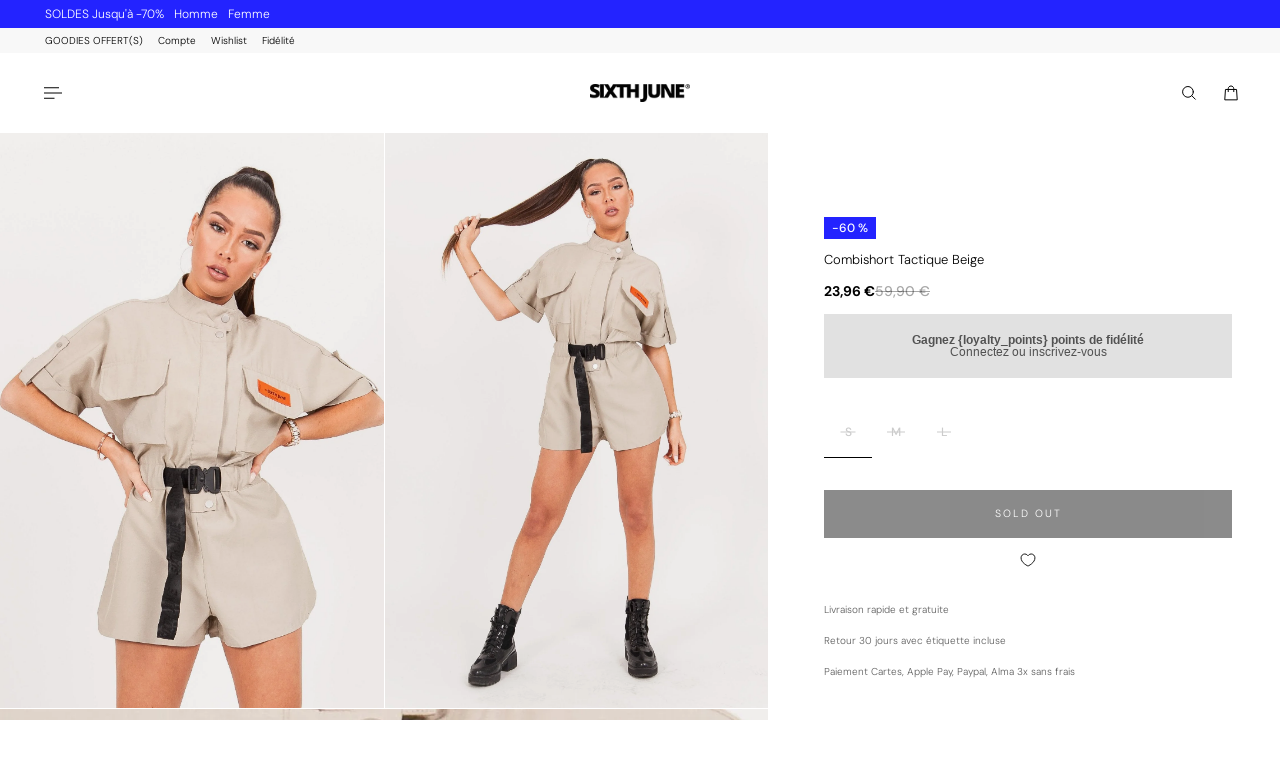

--- FILE ---
content_type: text/html; charset=utf-8
request_url: https://www.sixthjune.com/products/combishort-tactique-sixth-june-beige-w4139voa-kaki
body_size: 64065
content:
<!doctype html>
<html lang='fr'>
  <head>
    <meta charset='utf-8'>
    <meta http-equiv='X-UA-Compatible' content='IE=edge'>
    <meta name='viewport' content='width=device-width,initial-scale=1'>
    <meta name='theme-color' content='primary'><meta name='description' content='Combishort à manches courtes pour femme de marque Sixth June. Poches cargo style utilitaire, fermeture et col montant à pression. Ceinture élastique à la taille, ourlets aux manches avec bouton. Coupe classique. Composition: coton (70%) - polyester (30%). Imprimé: non. Motif: uni. Manches: courtes.'><link rel='icon' type='image/png' href='//www.sixthjune.com/cdn/shop/files/favicon_SJ_blac.png?crop=center&height=32&v=1710168428&width=32'><meta property='og:site_name' content='Sixth June'>
<meta property='og:url' content='https://www.sixthjune.com/products/combishort-tactique-sixth-june-beige-w4139voa-kaki'>
<meta property='og:title' content='Combishort tactique beige'>
<meta property='og:type' content='product'>
<meta property='og:description' content='Combishort à manches courtes pour femme de marque Sixth June. Poches cargo style utilitaire, fermeture et col montant à pression. Ceinture élastique à la taille, ourlets aux manches avec bouton. Coupe classique. Composition: coton (70%) - polyester (30%). Imprimé: non. Motif: uni. Manches: courtes.'><meta
    property='og:image'
    content='http://www.sixthjune.com/cdn/shop/products/sixthjune-women-w4139voa-kaki-3_16df354e-f2fd-4cd3-b1a3-0392349b42f4.jpg?crop=center&height=1957&v=1657312127&width=1305'
  >
  <meta
    property='og:image:secure_url'
    content='https://www.sixthjune.com/cdn/shop/products/sixthjune-women-w4139voa-kaki-3_16df354e-f2fd-4cd3-b1a3-0392349b42f4.jpg?crop=center&height=1957&v=1657312127&width=1305'
  >
  <meta property='og:image:width' content='1305'>
  <meta property='og:image:height' content='1957'><meta property='og:price:amount' content='23,96'>
  <meta property='og:price:currency' content='EUR'><meta name='twitter:card' content='summary_large_image'>
<meta name='twitter:title' content='Combishort tactique beige'>
<meta name='twitter:description' content='Combishort à manches courtes pour femme de marque Sixth June. Poches cargo style utilitaire, fermeture et col montant à pression. Ceinture élastique à la taille, ourlets aux manches avec bouton. Coupe classique. Composition: coton (70%) - polyester (30%). Imprimé: non. Motif: uni. Manches: courtes.'>

    <link rel='canonical' href='https://www.sixthjune.com/products/combishort-tactique-sixth-june-beige-w4139voa-kaki'>
    <link rel='preconnect' href='https://cdn.shopify.com' crossorigin>
    <link rel='preconnect' href='https://fonts.shopifycdn.com' crossorigin>

    <title>
      Combishort tactique beige &ndash; Sixth June</title>

    <style data-shopify>:root{/* product card */--gsc-product-card-title-font-family:"DM Sans", sans-serif;--gsc-product-card-title-font-style:normal;--gsc-product-card-title-font-weight:300;--gsc-product-card-title-transform:capitalize;--gsc-product-card-title-letter-spacing:0px;--gsc-product-card-title-font-size:calc(1.4rem * 0.75);--gsc-product-card-title-line-height:calc(22 / 14);--gsc-product-card-price-font-family:"DM Sans", sans-serif;--gsc-product-card-price-font-size:var(--gsc-product-card-price-font-size-xs);--gsc-product-card-price-line-height:var(--gsc-product-card-price-line-height-xs);--gsc-product-card-price-font-weight:300;--gsc-product-sale-badge-background:rgba(35, 35, 255, 1.0); --gsc-product-sale-badge-color:rgba(255, 255, 255, 1.0);--gsc-product-sold-out-badge-background:rgb(22, 22, 22);--gsc-product-sold-out-badge-color:255, 255, 255;--gsc-product-custom-badge-1-background:rgba(0, 0, 0, 1.0);--gsc-product-custom-badge-1-color:rgba(255, 255, 255, 1.0);--gsc-product-custom-badge-2-background:rgba(0, 0, 0, 1.0);--gsc-product-custom-badge-2-color:rgba(255, 255, 255, 1.0);--gsc-product-custom-badge-3-background:rgba(0, 0, 0, 1.0);--gsc-product-custom-badge-3-color:rgba(255, 255, 255, 1.0);--gsc-rating-stars-color:#f49a13;/* product and product card badges */--gsc-product-highlight-price-color:rgba(35, 35, 255, 1.0);--gsc-product-sale-amount-badge-background:rgba(35, 35, 255, 1.0);--gsc-product-sale-amount-badge-color:rgba(29, 29, 29, 1.0);/* cart icon in header */--gsc-header-cart-icon-background-color:#7f7f7f;--gsc-header-cart-icon-text-color:#ffffff;/* shipping bar */--gsc-free-shipping-bar-message-color:#141416;--gsc-free-shipping-bar-size:6px;--gsc-free-shipping-bar-bg-high:20, 20, 22;--gsc-free-shipping-bar-color:linear-gradient(90deg, rgba(255, 167, 35, 1), rgba(165, 255, 51, 1) 100%);/* headings */--gsc-headings-font-family:"DM Sans", sans-serif;--gsc-headings-font-style:normal;--gsc-headings-font-weight:300;--gsc-headings-text-transform:capitalize;--gsc-headings-letter-spacing:0px;--gsc-headings-word-spacing:0rem;--gsc-headings-font-scale:0.5;/* body text */--gsc-body-font-family:"DM Sans", sans-serif;--gsc-body-font-style:normal;--gsc-body-font-weight:300;--gsc-body-font-scale:0.75;--gsc-body-font-opacity:100%;--gsc-body-font-letter-spacing:0px;/* button */--gsc-button-font-family:"DM Sans", sans-serif;--gsc-button-font-style:normal;--gsc-button-font-weight:300;--gsc-button-letter-spacing:2px;--gsc-button-font-size:calc(1.4rem * 0.75);--gsc-button-line-height:calc(22 / 14);--gsc-button-text-transform:uppercase;/* menu */--gsc-menu-font-family:"DM Sans", sans-serif;--gsc-menu-font-style:normal;--gsc-menu-font-weight:300;--gsc-menu-font-letter-spacing:0px;--gsc-menu-font-size:calc(var(--gsc-fz-11) * 1.0);--gsc-drawer-menu-font-size:calc(var(--gsc-fz-11) * 0.76);--gsc-drawer-menu-font-letter-spacing:0px;--gsc-menu-line-height:calc(24 / 16);--gsc-menu-text-transform:capitalize;/* header icons */--gsc-header-icons-font-family:"DM Sans", sans-serif;--gsc-header-icons-font-style:normal;--gsc-header-icons-font-weight:300;--gsc-header-icons-font-letter-spacing:0px;--gsc-header-icons-font-size:calc(var(--gsc-fz-11) * 1.0);--gsc-header-icons-line-height:calc(var(--gsc-header-icons-font-size) * 1.5);--gsc-header-icons-gap:calc(10px * 1.0);--gsc-header-icons-text-transform:normal;/* icons */--gsc-blockquote-icon:url(//www.sixthjune.com/cdn/shop/t/19/assets/blockquote-icon_small.png?v=135287403125014426651755607212);/* container */--gsc-page-width:2560px;--gsc-aside-padding-size:40px;--gsc-modals-and-header-paddings:min(20px, 40px);/* drawers and modals */--gsc-drawer-transition-duration:0.5s;--gsc-drawer-transition-timing:cubic-bezier(0.24, 0.25, 0, 1);--gsc-drawer-modal-shadow:none;--gsc-default-card-image-ratio:var(--gsc-large-portrait-image-ratio);--gsc-default-card-image-ratio-numeric:var(--gsc-large-portrait-image-ratio-numeric);--gsc-default-shape-fill-mode:contain;}.body-font-weight-from-global-settings{font-weight:var(--gsc-body-font-weight);--gsc-font-weight-bold:var(--gsc-body-font-weight);--gsc-font-weight-semibold:var(--gsc-body-font-weight);--gsc-font-weight-medium:var(--gsc-body-font-weight);}body{--gsc-overlay-color:22 22 22 / 1.0;--gsc-overlay-opacity:70%;--gsc-overlay-blur:2.5px;}.color-default{--gsc-text-color:0, 0, 0;--gsc-background-color:255, 255, 255;--gsc-foreground-color:250, 250, 250;--gsc-border-color:204, 204, 204;--gsc-button-background-color:22, 22, 22;--gsc-button-text-color:255, 255, 255;--gsc-outline-button-background-color:22, 22, 22;--gsc-outline-button-text-color:22, 22, 22;--gsc-image-opacity-color:22, 22, 22;--gsc-text-color-100:#000000;--gsc-background-color-100:#FFFFFF;--gsc-foreground-color-100:#fafafa;--gsc-border-color-100:#cccccc;--gsc-button-background-color-100:#161616;--gsc-button-text-color-100:#ffffff;--gsc-outline-button-background-color-100:#161616;--gsc-outline-button-text-color-100:#161616;}body,.color-primary{--gsc-text-color:0, 0, 0;--gsc-background-color:255, 255, 255;--gsc-foreground-color:250, 250, 250;--gsc-border-color:204, 204, 204;--gsc-button-background-color:22, 22, 22;--gsc-button-text-color:255, 255, 255;--gsc-outline-button-background-color:22, 22, 22;--gsc-outline-button-text-color:22, 22, 22;--gsc-image-opacity-color:22, 22, 22;--gsc-text-color-100:#000000;--gsc-background-color-100:#FFFFFF;--gsc-foreground-color-100:#fafafa;--gsc-border-color-100:#cccccc;--gsc-button-background-color-100:#161616;--gsc-button-text-color-100:#ffffff;--gsc-outline-button-background-color-100:#161616;--gsc-outline-button-text-color-100:#161616;}.color-secondary{--gsc-text-color:0, 0, 0;--gsc-background-color:248, 248, 248;--gsc-foreground-color:255, 255, 255;--gsc-border-color:236, 236, 236;--gsc-button-background-color:22, 22, 22;--gsc-button-text-color:255, 255, 255;--gsc-outline-button-background-color:22, 22, 22;--gsc-outline-button-text-color:22, 22, 22;--gsc-image-opacity-color:22, 22, 22;--gsc-text-color-100:#000000;--gsc-background-color-100:#f8f8f8;--gsc-foreground-color-100:#ffffff;--gsc-border-color-100:#ececec;--gsc-button-background-color-100:#161616;--gsc-button-text-color-100:#ffffff;--gsc-outline-button-background-color-100:#161616;--gsc-outline-button-text-color-100:#161616;}.color-custom-1{--gsc-text-color:255, 255, 255;--gsc-background-color:0, 0, 0;--gsc-foreground-color:32, 32, 32;--gsc-border-color:255, 255, 255;--gsc-button-background-color:0, 0, 0;--gsc-button-text-color:255, 255, 255;--gsc-outline-button-background-color:255, 255, 255;--gsc-outline-button-text-color:255, 255, 255;--gsc-image-opacity-color:22, 22, 22;--gsc-text-color-100:#ffffff;--gsc-background-color-100:#000000;--gsc-foreground-color-100:#202020;--gsc-border-color-100:#ffffff;--gsc-button-background-color-100:#000000;--gsc-button-text-color-100:#ffffff;--gsc-outline-button-background-color-100:#ffffff;--gsc-outline-button-text-color-100:#ffffff;}.color-custom-2{--gsc-text-color:22, 22, 22;--gsc-background-color:255, 255, 255;--gsc-foreground-color:245, 245, 245;--gsc-border-color:217, 217, 217;--gsc-button-background-color:240, 240, 240;--gsc-button-text-color:22, 22, 22;--gsc-outline-button-background-color:240, 240, 240;--gsc-outline-button-text-color:22, 22, 22;--gsc-image-opacity-color:22, 22, 22;--gsc-text-color-100:#161616;--gsc-background-color-100:#ffffff;--gsc-foreground-color-100:#f5f5f5;--gsc-border-color-100:#d9d9d9;--gsc-button-background-color-100:#f0f0f0;--gsc-button-text-color-100:#161616;--gsc-outline-button-background-color-100:#f0f0f0;--gsc-outline-button-text-color-100:#161616;}.color-custom-3{--gsc-text-color:255, 255, 255;--gsc-background-color:35, 35, 255;--gsc-foreground-color:0, 0, 0;--gsc-border-color:255, 255, 255;--gsc-button-background-color:255, 255, 255;--gsc-button-text-color:35, 35, 255;--gsc-outline-button-background-color:255, 255, 255;--gsc-outline-button-text-color:255, 255, 255;--gsc-image-opacity-color:35, 35, 255;--gsc-text-color-100:#ffffff;--gsc-background-color-100:#2323ff;--gsc-foreground-color-100:#000000;--gsc-border-color-100:#ffffff;--gsc-button-background-color-100:#ffffff;--gsc-button-text-color-100:#2323ff;--gsc-outline-button-background-color-100:#ffffff;--gsc-outline-button-text-color-100:#ffffff;}.color-white{--gsc-text-color:255, 255, 255;--gsc-background-color:22, 22, 22;--gsc-foreground-color:29, 29, 29;--gsc-border-color:255, 255, 255;--gsc-button-background-color:22, 22, 22;--gsc-button-text-color:255, 255, 255;--gsc-outline-button-background-color:0, 0, 0;--gsc-outline-button-text-color:255, 255, 255;--gsc-image-opacity-color:0, 0, 0;--gsc-text-color-100:#ffffff;--gsc-background-color-100:#161616;--gsc-foreground-color-100:#1d1d1d;--gsc-border-color-100:#ffffff;--gsc-button-background-color-100:#161616;--gsc-button-text-color-100:#ffffff;--gsc-outline-button-background-color-100:#000000;--gsc-outline-button-text-color-100:#ffffff;}.color-black{--gsc-text-color:0, 0, 0;--gsc-background-color:255, 255, 255;--gsc-foreground-color:243, 243, 243;--gsc-border-color:0, 0, 0;--gsc-button-background-color:0, 0, 0;--gsc-button-text-color:255, 255, 255;--gsc-outline-button-background-color:255, 255, 255;--gsc-outline-button-text-color:20, 20, 22;--gsc-image-opacity-color:0, 0, 0;--gsc-text-color-100:#000000;--gsc-background-color-100:#ffffff;--gsc-foreground-color-100:#f3f3f3;--gsc-border-color-100:#000000;--gsc-button-background-color-100:#000000;--gsc-button-text-color-100:#ffffff;--gsc-outline-button-background-color-100:#FFFFFF;--gsc-outline-button-text-color-100:#141416;}.color-custom-5{--gsc-text-color:, , ;--gsc-background-color:, , ;--gsc-foreground-color:, , ;--gsc-border-color:, , ;--gsc-button-background-color:35, 35, 255;--gsc-button-text-color:255, 255, 255;--gsc-outline-button-background-color:, , ;--gsc-outline-button-text-color:, , ;--gsc-image-opacity-color:, , ;--gsc-text-color-100:;--gsc-background-color-100:;--gsc-foreground-color-100:;--gsc-border-color-100:;--gsc-button-background-color-100:#2323ff;--gsc-button-text-color-100:#ffffff;--gsc-outline-button-background-color-100:;--gsc-outline-button-text-color-100:;}</style> 
    <link href="//www.sixthjune.com/cdn/shop/t/19/assets/bundle.js?v=142931920309704424331755607212" as="script" rel="preload">
    <link href="//www.sixthjune.com/cdn/shop/t/19/assets/bundle.css?v=148351080571943169041767964550" rel="stylesheet" type="text/css" media="all" />
    <link rel='preload' as='font' href='//www.sixthjune.com/cdn/fonts/dm_sans/dmsans_n3.d218434bb518134511e5205d90c23cfb8a1b261b.woff2' type='font/woff2' crossorigin><style data-shopify>
    @font-face {
  font-family: "DM Sans";
  font-weight: 300;
  font-style: normal;
  font-display: swap;
  src: url("//www.sixthjune.com/cdn/fonts/dm_sans/dmsans_n3.d218434bb518134511e5205d90c23cfb8a1b261b.woff2") format("woff2"),
       url("//www.sixthjune.com/cdn/fonts/dm_sans/dmsans_n3.0c324a11de656e0e3f656188ad5de9ff34f70c04.woff") format("woff");
}


    @font-face {
  font-family: "DM Sans";
  font-weight: 300;
  font-style: normal;
  font-display: swap;
  src: url("//www.sixthjune.com/cdn/fonts/dm_sans/dmsans_n3.d218434bb518134511e5205d90c23cfb8a1b261b.woff2") format("woff2"),
       url("//www.sixthjune.com/cdn/fonts/dm_sans/dmsans_n3.0c324a11de656e0e3f656188ad5de9ff34f70c04.woff") format("woff");
}

    @font-face {
  font-family: "DM Sans";
  font-weight: 400;
  font-style: normal;
  font-display: swap;
  src: url("//www.sixthjune.com/cdn/fonts/dm_sans/dmsans_n4.ec80bd4dd7e1a334c969c265873491ae56018d72.woff2") format("woff2"),
       url("//www.sixthjune.com/cdn/fonts/dm_sans/dmsans_n4.87bdd914d8a61247b911147ae68e754d695c58a6.woff") format("woff");
}

    @font-face {
  font-family: "DM Sans";
  font-weight: 500;
  font-style: normal;
  font-display: swap;
  src: url("//www.sixthjune.com/cdn/fonts/dm_sans/dmsans_n5.8a0f1984c77eb7186ceb87c4da2173ff65eb012e.woff2") format("woff2"),
       url("//www.sixthjune.com/cdn/fonts/dm_sans/dmsans_n5.9ad2e755a89e15b3d6c53259daad5fc9609888e6.woff") format("woff");
}

    @font-face {
  font-family: "DM Sans";
  font-weight: 600;
  font-style: normal;
  font-display: swap;
  src: url("//www.sixthjune.com/cdn/fonts/dm_sans/dmsans_n6.70a2453ea926d613c6a2f89af05180d14b3a7c96.woff2") format("woff2"),
       url("//www.sixthjune.com/cdn/fonts/dm_sans/dmsans_n6.355605667bef215872257574b57fc097044f7e20.woff") format("woff");
}

    @font-face {
  font-family: "DM Sans";
  font-weight: 700;
  font-style: normal;
  font-display: swap;
  src: url("//www.sixthjune.com/cdn/fonts/dm_sans/dmsans_n7.97e21d81502002291ea1de8aefb79170c6946ce5.woff2") format("woff2"),
       url("//www.sixthjune.com/cdn/fonts/dm_sans/dmsans_n7.af5c214f5116410ca1d53a2090665620e78e2e1b.woff") format("woff");
}


    @font-face {
  font-family: "DM Sans";
  font-weight: 300;
  font-style: italic;
  font-display: swap;
  src: url("//www.sixthjune.com/cdn/fonts/dm_sans/dmsans_i3.cf32206a8995abc7c8c1c761d4057a4728acd370.woff2") format("woff2"),
       url("//www.sixthjune.com/cdn/fonts/dm_sans/dmsans_i3.b485aa24a097d5067a26fc4100ad5d538e05ee39.woff") format("woff");
}

    @font-face {
  font-family: "DM Sans";
  font-weight: 400;
  font-style: italic;
  font-display: swap;
  src: url("//www.sixthjune.com/cdn/fonts/dm_sans/dmsans_i4.b8fe05e69ee95d5a53155c346957d8cbf5081c1a.woff2") format("woff2"),
       url("//www.sixthjune.com/cdn/fonts/dm_sans/dmsans_i4.403fe28ee2ea63e142575c0aa47684d65f8c23a0.woff") format("woff");
}

    @font-face {
  font-family: "DM Sans";
  font-weight: 500;
  font-style: italic;
  font-display: swap;
  src: url("//www.sixthjune.com/cdn/fonts/dm_sans/dmsans_i5.8654104650c013677e3def7db9b31bfbaa34e59a.woff2") format("woff2"),
       url("//www.sixthjune.com/cdn/fonts/dm_sans/dmsans_i5.a0dc844d8a75a4232f255fc600ad5a295572bed9.woff") format("woff");
}

    @font-face {
  font-family: "DM Sans";
  font-weight: 600;
  font-style: italic;
  font-display: swap;
  src: url("//www.sixthjune.com/cdn/fonts/dm_sans/dmsans_i6.b7d5b35c5f29523529e1bf4a3d0de71a44a277b6.woff2") format("woff2"),
       url("//www.sixthjune.com/cdn/fonts/dm_sans/dmsans_i6.9b760cc5bdd17b4de2c70249ba49bd707f27a31b.woff") format("woff");
}

    @font-face {
  font-family: "DM Sans";
  font-weight: 700;
  font-style: italic;
  font-display: swap;
  src: url("//www.sixthjune.com/cdn/fonts/dm_sans/dmsans_i7.52b57f7d7342eb7255084623d98ab83fd96e7f9b.woff2") format("woff2"),
       url("//www.sixthjune.com/cdn/fonts/dm_sans/dmsans_i7.d5e14ef18a1d4a8ce78a4187580b4eb1759c2eda.woff") format("woff");
}

  </style>
















     <!-- Copié depuis l'ancien thème Aurora (ne sais pas si toujours utile) -->
<!-- /snippets/gwa-hreflang.liquid v.1.0.3  from https://apps.shopify.com/hreflang-manager -->

<script>window.performance && window.performance.mark && window.performance.mark('shopify.content_for_header.start');</script><meta name="google-site-verification" content="AbsQ7q6UkR02YbXdUI_6QCkfGcDkU80z0t3kt_Rr7_4">
<meta id="shopify-digital-wallet" name="shopify-digital-wallet" content="/19903745/digital_wallets/dialog">
<meta name="shopify-checkout-api-token" content="365f239025e634d3f22da029660093bd">
<meta id="in-context-paypal-metadata" data-shop-id="19903745" data-venmo-supported="false" data-environment="production" data-locale="fr_FR" data-paypal-v4="true" data-currency="EUR">
<link rel="alternate" type="application/json+oembed" href="https://www.sixthjune.com/products/combishort-tactique-sixth-june-beige-w4139voa-kaki.oembed">
<script async="async" src="/checkouts/internal/preloads.js?locale=fr-FR"></script>
<script id="shopify-features" type="application/json">{"accessToken":"365f239025e634d3f22da029660093bd","betas":["rich-media-storefront-analytics"],"domain":"www.sixthjune.com","predictiveSearch":true,"shopId":19903745,"locale":"fr"}</script>
<script>var Shopify = Shopify || {};
Shopify.shop = "sixth-june.myshopify.com";
Shopify.locale = "fr";
Shopify.currency = {"active":"EUR","rate":"1.0"};
Shopify.country = "FR";
Shopify.theme = {"name":"Aurora 4.0.1 Aout 2025","id":183741776216,"schema_name":"Aurora","schema_version":"4.0.1","theme_store_id":1770,"role":"main"};
Shopify.theme.handle = "null";
Shopify.theme.style = {"id":null,"handle":null};
Shopify.cdnHost = "www.sixthjune.com/cdn";
Shopify.routes = Shopify.routes || {};
Shopify.routes.root = "/";</script>
<script type="module">!function(o){(o.Shopify=o.Shopify||{}).modules=!0}(window);</script>
<script>!function(o){function n(){var o=[];function n(){o.push(Array.prototype.slice.apply(arguments))}return n.q=o,n}var t=o.Shopify=o.Shopify||{};t.loadFeatures=n(),t.autoloadFeatures=n()}(window);</script>
<script id="shop-js-analytics" type="application/json">{"pageType":"product"}</script>
<script defer="defer" async type="module" src="//www.sixthjune.com/cdn/shopifycloud/shop-js/modules/v2/client.init-shop-cart-sync_BcDpqI9l.fr.esm.js"></script>
<script defer="defer" async type="module" src="//www.sixthjune.com/cdn/shopifycloud/shop-js/modules/v2/chunk.common_a1Rf5Dlz.esm.js"></script>
<script defer="defer" async type="module" src="//www.sixthjune.com/cdn/shopifycloud/shop-js/modules/v2/chunk.modal_Djra7sW9.esm.js"></script>
<script type="module">
  await import("//www.sixthjune.com/cdn/shopifycloud/shop-js/modules/v2/client.init-shop-cart-sync_BcDpqI9l.fr.esm.js");
await import("//www.sixthjune.com/cdn/shopifycloud/shop-js/modules/v2/chunk.common_a1Rf5Dlz.esm.js");
await import("//www.sixthjune.com/cdn/shopifycloud/shop-js/modules/v2/chunk.modal_Djra7sW9.esm.js");

  window.Shopify.SignInWithShop?.initShopCartSync?.({"fedCMEnabled":true,"windoidEnabled":true});

</script>
<script>(function() {
  var isLoaded = false;
  function asyncLoad() {
    if (isLoaded) return;
    isLoaded = true;
    var urls = ["https:\/\/assets.loyoly.io\/public\/scripts\/referral.js?shop=sixth-june.myshopify.com"];
    for (var i = 0; i < urls.length; i++) {
      var s = document.createElement('script');
      s.type = 'text/javascript';
      s.async = true;
      s.src = urls[i];
      var x = document.getElementsByTagName('script')[0];
      x.parentNode.insertBefore(s, x);
    }
  };
  if(window.attachEvent) {
    window.attachEvent('onload', asyncLoad);
  } else {
    window.addEventListener('load', asyncLoad, false);
  }
})();</script>
<script id="__st">var __st={"a":19903745,"offset":3600,"reqid":"f72c85c5-7aa6-4598-a5d7-93583131c16c-1769302662","pageurl":"www.sixthjune.com\/products\/combishort-tactique-sixth-june-beige-w4139voa-kaki","u":"3f2e2488107b","p":"product","rtyp":"product","rid":4402035458146};</script>
<script>window.ShopifyPaypalV4VisibilityTracking = true;</script>
<script id="captcha-bootstrap">!function(){'use strict';const t='contact',e='account',n='new_comment',o=[[t,t],['blogs',n],['comments',n],[t,'customer']],c=[[e,'customer_login'],[e,'guest_login'],[e,'recover_customer_password'],[e,'create_customer']],r=t=>t.map((([t,e])=>`form[action*='/${t}']:not([data-nocaptcha='true']) input[name='form_type'][value='${e}']`)).join(','),a=t=>()=>t?[...document.querySelectorAll(t)].map((t=>t.form)):[];function s(){const t=[...o],e=r(t);return a(e)}const i='password',u='form_key',d=['recaptcha-v3-token','g-recaptcha-response','h-captcha-response',i],f=()=>{try{return window.sessionStorage}catch{return}},m='__shopify_v',_=t=>t.elements[u];function p(t,e,n=!1){try{const o=window.sessionStorage,c=JSON.parse(o.getItem(e)),{data:r}=function(t){const{data:e,action:n}=t;return t[m]||n?{data:e,action:n}:{data:t,action:n}}(c);for(const[e,n]of Object.entries(r))t.elements[e]&&(t.elements[e].value=n);n&&o.removeItem(e)}catch(o){console.error('form repopulation failed',{error:o})}}const l='form_type',E='cptcha';function T(t){t.dataset[E]=!0}const w=window,h=w.document,L='Shopify',v='ce_forms',y='captcha';let A=!1;((t,e)=>{const n=(g='f06e6c50-85a8-45c8-87d0-21a2b65856fe',I='https://cdn.shopify.com/shopifycloud/storefront-forms-hcaptcha/ce_storefront_forms_captcha_hcaptcha.v1.5.2.iife.js',D={infoText:'Protégé par hCaptcha',privacyText:'Confidentialité',termsText:'Conditions'},(t,e,n)=>{const o=w[L][v],c=o.bindForm;if(c)return c(t,g,e,D).then(n);var r;o.q.push([[t,g,e,D],n]),r=I,A||(h.body.append(Object.assign(h.createElement('script'),{id:'captcha-provider',async:!0,src:r})),A=!0)});var g,I,D;w[L]=w[L]||{},w[L][v]=w[L][v]||{},w[L][v].q=[],w[L][y]=w[L][y]||{},w[L][y].protect=function(t,e){n(t,void 0,e),T(t)},Object.freeze(w[L][y]),function(t,e,n,w,h,L){const[v,y,A,g]=function(t,e,n){const i=e?o:[],u=t?c:[],d=[...i,...u],f=r(d),m=r(i),_=r(d.filter((([t,e])=>n.includes(e))));return[a(f),a(m),a(_),s()]}(w,h,L),I=t=>{const e=t.target;return e instanceof HTMLFormElement?e:e&&e.form},D=t=>v().includes(t);t.addEventListener('submit',(t=>{const e=I(t);if(!e)return;const n=D(e)&&!e.dataset.hcaptchaBound&&!e.dataset.recaptchaBound,o=_(e),c=g().includes(e)&&(!o||!o.value);(n||c)&&t.preventDefault(),c&&!n&&(function(t){try{if(!f())return;!function(t){const e=f();if(!e)return;const n=_(t);if(!n)return;const o=n.value;o&&e.removeItem(o)}(t);const e=Array.from(Array(32),(()=>Math.random().toString(36)[2])).join('');!function(t,e){_(t)||t.append(Object.assign(document.createElement('input'),{type:'hidden',name:u})),t.elements[u].value=e}(t,e),function(t,e){const n=f();if(!n)return;const o=[...t.querySelectorAll(`input[type='${i}']`)].map((({name:t})=>t)),c=[...d,...o],r={};for(const[a,s]of new FormData(t).entries())c.includes(a)||(r[a]=s);n.setItem(e,JSON.stringify({[m]:1,action:t.action,data:r}))}(t,e)}catch(e){console.error('failed to persist form',e)}}(e),e.submit())}));const S=(t,e)=>{t&&!t.dataset[E]&&(n(t,e.some((e=>e===t))),T(t))};for(const o of['focusin','change'])t.addEventListener(o,(t=>{const e=I(t);D(e)&&S(e,y())}));const B=e.get('form_key'),M=e.get(l),P=B&&M;t.addEventListener('DOMContentLoaded',(()=>{const t=y();if(P)for(const e of t)e.elements[l].value===M&&p(e,B);[...new Set([...A(),...v().filter((t=>'true'===t.dataset.shopifyCaptcha))])].forEach((e=>S(e,t)))}))}(h,new URLSearchParams(w.location.search),n,t,e,['guest_login'])})(!0,!0)}();</script>
<script integrity="sha256-4kQ18oKyAcykRKYeNunJcIwy7WH5gtpwJnB7kiuLZ1E=" data-source-attribution="shopify.loadfeatures" defer="defer" src="//www.sixthjune.com/cdn/shopifycloud/storefront/assets/storefront/load_feature-a0a9edcb.js" crossorigin="anonymous"></script>
<script data-source-attribution="shopify.dynamic_checkout.dynamic.init">var Shopify=Shopify||{};Shopify.PaymentButton=Shopify.PaymentButton||{isStorefrontPortableWallets:!0,init:function(){window.Shopify.PaymentButton.init=function(){};var t=document.createElement("script");t.src="https://www.sixthjune.com/cdn/shopifycloud/portable-wallets/latest/portable-wallets.fr.js",t.type="module",document.head.appendChild(t)}};
</script>
<script data-source-attribution="shopify.dynamic_checkout.buyer_consent">
  function portableWalletsHideBuyerConsent(e){var t=document.getElementById("shopify-buyer-consent"),n=document.getElementById("shopify-subscription-policy-button");t&&n&&(t.classList.add("hidden"),t.setAttribute("aria-hidden","true"),n.removeEventListener("click",e))}function portableWalletsShowBuyerConsent(e){var t=document.getElementById("shopify-buyer-consent"),n=document.getElementById("shopify-subscription-policy-button");t&&n&&(t.classList.remove("hidden"),t.removeAttribute("aria-hidden"),n.addEventListener("click",e))}window.Shopify?.PaymentButton&&(window.Shopify.PaymentButton.hideBuyerConsent=portableWalletsHideBuyerConsent,window.Shopify.PaymentButton.showBuyerConsent=portableWalletsShowBuyerConsent);
</script>
<script data-source-attribution="shopify.dynamic_checkout.cart.bootstrap">document.addEventListener("DOMContentLoaded",(function(){function t(){return document.querySelector("shopify-accelerated-checkout-cart, shopify-accelerated-checkout")}if(t())Shopify.PaymentButton.init();else{new MutationObserver((function(e,n){t()&&(Shopify.PaymentButton.init(),n.disconnect())})).observe(document.body,{childList:!0,subtree:!0})}}));
</script>
<script id='scb4127' type='text/javascript' async='' src='https://www.sixthjune.com/cdn/shopifycloud/privacy-banner/storefront-banner.js'></script><link id="shopify-accelerated-checkout-styles" rel="stylesheet" media="screen" href="https://www.sixthjune.com/cdn/shopifycloud/portable-wallets/latest/accelerated-checkout-backwards-compat.css" crossorigin="anonymous">
<style id="shopify-accelerated-checkout-cart">
        #shopify-buyer-consent {
  margin-top: 1em;
  display: inline-block;
  width: 100%;
}

#shopify-buyer-consent.hidden {
  display: none;
}

#shopify-subscription-policy-button {
  background: none;
  border: none;
  padding: 0;
  text-decoration: underline;
  font-size: inherit;
  cursor: pointer;
}

#shopify-subscription-policy-button::before {
  box-shadow: none;
}

      </style>

<script>window.performance && window.performance.mark && window.performance.mark('shopify.content_for_header.end');</script>

<!-- Custom CSS Guillaume -->
<link href="//www.sixthjune.com/cdn/shop/t/19/assets/custom.css?v=7675164407237255761758634579" rel="stylesheet" type="text/css" media="all" />
<!-- Fin Custom CSS Guillaume -->

   
 <!-- Global site tag (gtag.js) - Google Analytics -->
<script async src="https://www.googletagmanager.com/gtag/js?id=AW-1015419383"></script>
<script>
  window.dataLayer = window.dataLayer || [];
  function gtag()
  gtag('js', new Date());
  gtag('config', 'AW-1015419383');
</script>

  
  <!-- BEGIN app block: shopify://apps/hreflang-manager/blocks/gwa-hreflang/35dc0b05-d599-4c8e-8584-8cd17768854a --><!-- BEGIN app snippet: gwa-hreflang-product --><link rel="alternate" hreflang="fr-FR" href="https://www.sixthjune.com/products/combishort-tactique-sixth-june-beige-w4139voa-kaki"><link rel="alternate" hreflang="fr-AT" href="https://www.sixthjune.com/products/combishort-tactique-sixth-june-beige-w4139voa-kaki"><link rel="alternate" hreflang="fr-DE" href="https://www.sixthjune.com/products/combishort-tactique-sixth-june-beige-w4139voa-kaki"><link rel="alternate" hreflang="fr-CH" href="https://www.sixthjune.com/products/combishort-tactique-sixth-june-beige-w4139voa-kaki"><link rel="alternate" hreflang="fr-LU" href="https://www.sixthjune.com/products/combishort-tactique-sixth-june-beige-w4139voa-kaki"><link rel="alternate" hreflang="fr-MC" href="https://www.sixthjune.com/products/combishort-tactique-sixth-june-beige-w4139voa-kaki"><link rel="alternate" hreflang="fr-BE" href="https://www.sixthjune.com/products/combishort-tactique-sixth-june-beige-w4139voa-kaki"><link rel="alternate" hreflang="fr-AD" href="https://www.sixthjune.com/products/combishort-tactique-sixth-june-beige-w4139voa-kaki"><link rel="alternate" hreflang="fr-BG" href="https://www.sixthjune.com/products/combishort-tactique-sixth-june-beige-w4139voa-kaki"><link rel="alternate" hreflang="fr-HR" href="https://www.sixthjune.com/products/combishort-tactique-sixth-june-beige-w4139voa-kaki"><link rel="alternate" hreflang="fr-CZ" href="https://www.sixthjune.com/products/combishort-tactique-sixth-june-beige-w4139voa-kaki"><link rel="alternate" hreflang="fr-DK" href="https://www.sixthjune.com/products/combishort-tactique-sixth-june-beige-w4139voa-kaki"><link rel="alternate" hreflang="fr-EE" href="https://www.sixthjune.com/products/combishort-tactique-sixth-june-beige-w4139voa-kaki"><link rel="alternate" hreflang="fr-FI" href="https://www.sixthjune.com/products/combishort-tactique-sixth-june-beige-w4139voa-kaki"><link rel="alternate" hreflang="fr-GR" href="https://www.sixthjune.com/products/combishort-tactique-sixth-june-beige-w4139voa-kaki"><link rel="alternate" hreflang="fr-HU" href="https://www.sixthjune.com/products/combishort-tactique-sixth-june-beige-w4139voa-kaki"><link rel="alternate" hreflang="fr-IE" href="https://www.sixthjune.com/products/combishort-tactique-sixth-june-beige-w4139voa-kaki"><link rel="alternate" hreflang="fr-IT" href="https://www.sixthjune.com/products/combishort-tactique-sixth-june-beige-w4139voa-kaki"><link rel="alternate" hreflang="fr-LV" href="https://www.sixthjune.com/products/combishort-tactique-sixth-june-beige-w4139voa-kaki"><link rel="alternate" hreflang="fr-LI" href="https://www.sixthjune.com/products/combishort-tactique-sixth-june-beige-w4139voa-kaki"><link rel="alternate" hreflang="fr-LT" href="https://www.sixthjune.com/products/combishort-tactique-sixth-june-beige-w4139voa-kaki"><link rel="alternate" hreflang="fr-NL" href="https://www.sixthjune.com/products/combishort-tactique-sixth-june-beige-w4139voa-kaki"><link rel="alternate" hreflang="fr-NO" href="https://www.sixthjune.com/products/combishort-tactique-sixth-june-beige-w4139voa-kaki"><link rel="alternate" hreflang="fr-PL" href="https://www.sixthjune.com/products/combishort-tactique-sixth-june-beige-w4139voa-kaki"><link rel="alternate" hreflang="fr-PT" href="https://www.sixthjune.com/products/combishort-tactique-sixth-june-beige-w4139voa-kaki"><link rel="alternate" hreflang="fr-RO" href="https://www.sixthjune.com/products/combishort-tactique-sixth-june-beige-w4139voa-kaki"><link rel="alternate" hreflang="fr-SK" href="https://www.sixthjune.com/products/combishort-tactique-sixth-june-beige-w4139voa-kaki"><link rel="alternate" hreflang="fr-SI" href="https://www.sixthjune.com/products/combishort-tactique-sixth-june-beige-w4139voa-kaki"><link rel="alternate" hreflang="fr-ES" href="https://www.sixthjune.com/products/combishort-tactique-sixth-june-beige-w4139voa-kaki"><link rel="alternate" hreflang="fr-SE" href="https://www.sixthjune.com/products/combishort-tactique-sixth-june-beige-w4139voa-kaki"><link rel="alternate" hreflang="fr-GB" href="https://www.sixthjune.com/products/combishort-tactique-sixth-june-beige-w4139voa-kaki"><link rel="alternate" hreflang="fr-GF" href="https://www.sixthjune.com/products/combishort-tactique-sixth-june-beige-w4139voa-kaki"><link rel="alternate" hreflang="fr-GP" href="https://www.sixthjune.com/products/combishort-tactique-sixth-june-beige-w4139voa-kaki"><link rel="alternate" hreflang="fr-MQ" href="https://www.sixthjune.com/products/combishort-tactique-sixth-june-beige-w4139voa-kaki"><link rel="alternate" hreflang="fr-RE" href="https://www.sixthjune.com/products/combishort-tactique-sixth-june-beige-w4139voa-kaki"><link rel="alternate" hreflang="fr-YT" href="https://www.sixthjune.com/products/combishort-tactique-sixth-june-beige-w4139voa-kaki"><link rel="alternate" hreflang="de-FR" href="https://www.sixthjune.com/de/products/combishort-tactique-sixth-june-beige-w4139voa-kaki"><link rel="alternate" hreflang="de-AT" href="https://www.sixthjune.com/de/products/combishort-tactique-sixth-june-beige-w4139voa-kaki"><link rel="alternate" hreflang="de-DE" href="https://www.sixthjune.com/de/products/combishort-tactique-sixth-june-beige-w4139voa-kaki"><link rel="alternate" hreflang="de-CH" href="https://www.sixthjune.com/de/products/combishort-tactique-sixth-june-beige-w4139voa-kaki"><link rel="alternate" hreflang="de-LU" href="https://www.sixthjune.com/de/products/combishort-tactique-sixth-june-beige-w4139voa-kaki"><link rel="alternate" hreflang="de-MC" href="https://www.sixthjune.com/de/products/combishort-tactique-sixth-june-beige-w4139voa-kaki"><link rel="alternate" hreflang="de-BE" href="https://www.sixthjune.com/de/products/combishort-tactique-sixth-june-beige-w4139voa-kaki"><link rel="alternate" hreflang="de-AD" href="https://www.sixthjune.com/de/products/combishort-tactique-sixth-june-beige-w4139voa-kaki"><link rel="alternate" hreflang="de-BG" href="https://www.sixthjune.com/de/products/combishort-tactique-sixth-june-beige-w4139voa-kaki"><link rel="alternate" hreflang="de-HR" href="https://www.sixthjune.com/de/products/combishort-tactique-sixth-june-beige-w4139voa-kaki"><link rel="alternate" hreflang="de-CZ" href="https://www.sixthjune.com/de/products/combishort-tactique-sixth-june-beige-w4139voa-kaki"><link rel="alternate" hreflang="de-DK" href="https://www.sixthjune.com/de/products/combishort-tactique-sixth-june-beige-w4139voa-kaki"><link rel="alternate" hreflang="de-EE" href="https://www.sixthjune.com/de/products/combishort-tactique-sixth-june-beige-w4139voa-kaki"><link rel="alternate" hreflang="de-FI" href="https://www.sixthjune.com/de/products/combishort-tactique-sixth-june-beige-w4139voa-kaki"><link rel="alternate" hreflang="de-GR" href="https://www.sixthjune.com/de/products/combishort-tactique-sixth-june-beige-w4139voa-kaki"><link rel="alternate" hreflang="de-HU" href="https://www.sixthjune.com/de/products/combishort-tactique-sixth-june-beige-w4139voa-kaki"><link rel="alternate" hreflang="de-IE" href="https://www.sixthjune.com/de/products/combishort-tactique-sixth-june-beige-w4139voa-kaki"><link rel="alternate" hreflang="de-IT" href="https://www.sixthjune.com/de/products/combishort-tactique-sixth-june-beige-w4139voa-kaki"><link rel="alternate" hreflang="de-LV" href="https://www.sixthjune.com/de/products/combishort-tactique-sixth-june-beige-w4139voa-kaki"><link rel="alternate" hreflang="de-LI" href="https://www.sixthjune.com/de/products/combishort-tactique-sixth-june-beige-w4139voa-kaki"><link rel="alternate" hreflang="de-LT" href="https://www.sixthjune.com/de/products/combishort-tactique-sixth-june-beige-w4139voa-kaki"><link rel="alternate" hreflang="de-NL" href="https://www.sixthjune.com/de/products/combishort-tactique-sixth-june-beige-w4139voa-kaki"><link rel="alternate" hreflang="de-NO" href="https://www.sixthjune.com/de/products/combishort-tactique-sixth-june-beige-w4139voa-kaki"><link rel="alternate" hreflang="de-PL" href="https://www.sixthjune.com/de/products/combishort-tactique-sixth-june-beige-w4139voa-kaki"><link rel="alternate" hreflang="de-PT" href="https://www.sixthjune.com/de/products/combishort-tactique-sixth-june-beige-w4139voa-kaki"><link rel="alternate" hreflang="de-RO" href="https://www.sixthjune.com/de/products/combishort-tactique-sixth-june-beige-w4139voa-kaki"><link rel="alternate" hreflang="de-SK" href="https://www.sixthjune.com/de/products/combishort-tactique-sixth-june-beige-w4139voa-kaki"><link rel="alternate" hreflang="de-SI" href="https://www.sixthjune.com/de/products/combishort-tactique-sixth-june-beige-w4139voa-kaki"><link rel="alternate" hreflang="de-ES" href="https://www.sixthjune.com/de/products/combishort-tactique-sixth-june-beige-w4139voa-kaki"><link rel="alternate" hreflang="de-SE" href="https://www.sixthjune.com/de/products/combishort-tactique-sixth-june-beige-w4139voa-kaki"><link rel="alternate" hreflang="de-GB" href="https://www.sixthjune.com/de/products/combishort-tactique-sixth-june-beige-w4139voa-kaki"><link rel="alternate" hreflang="de-GF" href="https://www.sixthjune.com/de/products/combishort-tactique-sixth-june-beige-w4139voa-kaki"><link rel="alternate" hreflang="de-GP" href="https://www.sixthjune.com/de/products/combishort-tactique-sixth-june-beige-w4139voa-kaki"><link rel="alternate" hreflang="de-MQ" href="https://www.sixthjune.com/de/products/combishort-tactique-sixth-june-beige-w4139voa-kaki"><link rel="alternate" hreflang="de-RE" href="https://www.sixthjune.com/de/products/combishort-tactique-sixth-june-beige-w4139voa-kaki"><link rel="alternate" hreflang="de-YT" href="https://www.sixthjune.com/de/products/combishort-tactique-sixth-june-beige-w4139voa-kaki"><link rel="alternate" hreflang="x-default" href="https://www.sixthjune.com/en/products/combishort-tactique-sixth-june-beige-w4139voa-kaki"><link rel="alternate" hreflang="en-FR" href="https://www.sixthjune.com/en/products/combishort-tactique-sixth-june-beige-w4139voa-kaki"><link rel="alternate" hreflang="en-AT" href="https://www.sixthjune.com/en/products/combishort-tactique-sixth-june-beige-w4139voa-kaki"><link rel="alternate" hreflang="en-DE" href="https://www.sixthjune.com/en/products/combishort-tactique-sixth-june-beige-w4139voa-kaki"><link rel="alternate" hreflang="en-CH" href="https://www.sixthjune.com/en/products/combishort-tactique-sixth-june-beige-w4139voa-kaki"><link rel="alternate" hreflang="en-LU" href="https://www.sixthjune.com/en/products/combishort-tactique-sixth-june-beige-w4139voa-kaki"><link rel="alternate" hreflang="en-MC" href="https://www.sixthjune.com/en/products/combishort-tactique-sixth-june-beige-w4139voa-kaki"><link rel="alternate" hreflang="en-BE" href="https://www.sixthjune.com/en/products/combishort-tactique-sixth-june-beige-w4139voa-kaki"><link rel="alternate" hreflang="en-AD" href="https://www.sixthjune.com/en/products/combishort-tactique-sixth-june-beige-w4139voa-kaki"><link rel="alternate" hreflang="en-BG" href="https://www.sixthjune.com/en/products/combishort-tactique-sixth-june-beige-w4139voa-kaki"><link rel="alternate" hreflang="en-HR" href="https://www.sixthjune.com/en/products/combishort-tactique-sixth-june-beige-w4139voa-kaki"><link rel="alternate" hreflang="en-CZ" href="https://www.sixthjune.com/en/products/combishort-tactique-sixth-june-beige-w4139voa-kaki"><link rel="alternate" hreflang="en-DK" href="https://www.sixthjune.com/en/products/combishort-tactique-sixth-june-beige-w4139voa-kaki"><link rel="alternate" hreflang="en-EE" href="https://www.sixthjune.com/en/products/combishort-tactique-sixth-june-beige-w4139voa-kaki"><link rel="alternate" hreflang="en-FI" href="https://www.sixthjune.com/en/products/combishort-tactique-sixth-june-beige-w4139voa-kaki"><link rel="alternate" hreflang="en-GR" href="https://www.sixthjune.com/en/products/combishort-tactique-sixth-june-beige-w4139voa-kaki"><link rel="alternate" hreflang="en-HU" href="https://www.sixthjune.com/en/products/combishort-tactique-sixth-june-beige-w4139voa-kaki"><link rel="alternate" hreflang="en-IE" href="https://www.sixthjune.com/en/products/combishort-tactique-sixth-june-beige-w4139voa-kaki"><link rel="alternate" hreflang="en-IT" href="https://www.sixthjune.com/en/products/combishort-tactique-sixth-june-beige-w4139voa-kaki"><link rel="alternate" hreflang="en-LV" href="https://www.sixthjune.com/en/products/combishort-tactique-sixth-june-beige-w4139voa-kaki"><link rel="alternate" hreflang="en-LI" href="https://www.sixthjune.com/en/products/combishort-tactique-sixth-june-beige-w4139voa-kaki"><link rel="alternate" hreflang="en-LT" href="https://www.sixthjune.com/en/products/combishort-tactique-sixth-june-beige-w4139voa-kaki"><link rel="alternate" hreflang="en-NL" href="https://www.sixthjune.com/en/products/combishort-tactique-sixth-june-beige-w4139voa-kaki"><link rel="alternate" hreflang="en-NO" href="https://www.sixthjune.com/en/products/combishort-tactique-sixth-june-beige-w4139voa-kaki"><link rel="alternate" hreflang="en-PL" href="https://www.sixthjune.com/en/products/combishort-tactique-sixth-june-beige-w4139voa-kaki"><link rel="alternate" hreflang="en-PT" href="https://www.sixthjune.com/en/products/combishort-tactique-sixth-june-beige-w4139voa-kaki"><link rel="alternate" hreflang="en-RO" href="https://www.sixthjune.com/en/products/combishort-tactique-sixth-june-beige-w4139voa-kaki"><link rel="alternate" hreflang="en-SK" href="https://www.sixthjune.com/en/products/combishort-tactique-sixth-june-beige-w4139voa-kaki"><link rel="alternate" hreflang="en-SI" href="https://www.sixthjune.com/en/products/combishort-tactique-sixth-june-beige-w4139voa-kaki"><link rel="alternate" hreflang="en-ES" href="https://www.sixthjune.com/en/products/combishort-tactique-sixth-june-beige-w4139voa-kaki"><link rel="alternate" hreflang="en-SE" href="https://www.sixthjune.com/en/products/combishort-tactique-sixth-june-beige-w4139voa-kaki"><link rel="alternate" hreflang="en-GB" href="https://www.sixthjune.com/en/products/combishort-tactique-sixth-june-beige-w4139voa-kaki"><link rel="alternate" hreflang="en-GF" href="https://www.sixthjune.com/en/products/combishort-tactique-sixth-june-beige-w4139voa-kaki"><link rel="alternate" hreflang="en-GP" href="https://www.sixthjune.com/en/products/combishort-tactique-sixth-june-beige-w4139voa-kaki"><link rel="alternate" hreflang="en-MQ" href="https://www.sixthjune.com/en/products/combishort-tactique-sixth-june-beige-w4139voa-kaki"><link rel="alternate" hreflang="en-RE" href="https://www.sixthjune.com/en/products/combishort-tactique-sixth-june-beige-w4139voa-kaki"><link rel="alternate" hreflang="en-YT" href="https://www.sixthjune.com/en/products/combishort-tactique-sixth-june-beige-w4139voa-kaki"><!-- END app snippet --><!-- END app block --><!-- BEGIN app block: shopify://apps/1clickpopup/blocks/main/233742b9-16cb-4f75-9de7-3fe92c29fdff --><script>
  window.OneClickPopup = {}
  
</script>
<script src="https://cdn.shopify.com/extensions/019bbba0-a286-78cc-87d6-1c77a3a0112a/1click-popup-51/assets/1click-popup-snippet.js" async></script>


<!-- END app block --><!-- BEGIN app block: shopify://apps/loyoly/blocks/international/f8398f67-b476-4b74-89b8-cb199b7011c9 -->
<script>
  // Set the current lang
  window.loyoly_lang_code = 'fr'
  // Set the convert rate
  window.loyoly_convert_rate = window.Shopify.currency.rate
  // Set the current money code
  window.loyoly_money_code = 'EUR'
  // Localized suffix
  window.loyoly_lang_suffix = '/'


</script>


<!-- END app block --><!-- BEGIN app block: shopify://apps/powerful-form-builder/blocks/app-embed/e4bcb1eb-35b2-42e6-bc37-bfe0e1542c9d --><script type="text/javascript" hs-ignore data-cookieconsent="ignore">
  var Globo = Globo || {};
  var globoFormbuilderRecaptchaInit = function(){};
  var globoFormbuilderHcaptchaInit = function(){};
  window.Globo.FormBuilder = window.Globo.FormBuilder || {};
  window.Globo.FormBuilder.shop = {"configuration":{"money_format":"{{ amount_with_comma_separator }} €"},"pricing":{"features":{"bulkOrderForm":true,"cartForm":true,"fileUpload":30,"removeCopyright":true,"restrictedEmailDomains":false}},"settings":{"copyright":"Powered by <a href=\"https://globosoftware.net\" target=\"_blank\">Globo</a> <a href=\"https://apps.shopify.com/form-builder-contact-form\" target=\"_blank\">Contact Form</a>","hideWaterMark":false,"reCaptcha":{"recaptchaType":"v2","siteKey":false,"languageCode":"en"},"hCaptcha":{"siteKey":false},"scrollTop":false,"customCssCode":"","customCssEnabled":false,"additionalColumns":[]},"encryption_form_id":1,"url":"https://app.powerfulform.com/","CDN_URL":"https://dxo9oalx9qc1s.cloudfront.net"};

  if(window.Globo.FormBuilder.shop.settings.customCssEnabled && window.Globo.FormBuilder.shop.settings.customCssCode){
    const customStyle = document.createElement('style');
    customStyle.type = 'text/css';
    customStyle.innerHTML = window.Globo.FormBuilder.shop.settings.customCssCode;
    document.head.appendChild(customStyle);
  }

  window.Globo.FormBuilder.forms = [];
    
      
      
      
      window.Globo.FormBuilder.forms[65175] = {"65175":{"elements":[{"id":"group-1","type":"group","label":"Page 1","description":"","elements":[{"id":"email-1","type":"email","label":"Email","placeholder":"","description":"","limitCharacters":false,"characters":100,"hideLabel":false,"keepPositionLabel":false,"columnWidth":100,"displayDisjunctive":false,"required":true,"inputIcon":"\u003csvg xmlns=\"http:\/\/www.w3.org\/2000\/svg\" viewBox=\"0 0 20 20\"\u003e\u003cpath fill-rule=\"evenodd\" d=\"M5.75 4.5c-1.519 0-2.75 1.231-2.75 2.75v5.5c0 1.519 1.231 2.75 2.75 2.75h8.5c1.519 0 2.75-1.231 2.75-2.75v-5.5c0-1.519-1.231-2.75-2.75-2.75h-8.5Zm-1.25 2.75c0-.69.56-1.25 1.25-1.25h8.5c.69 0 1.25.56 1.25 1.25v5.5c0 .69-.56 1.25-1.25 1.25h-8.5c-.69 0-1.25-.56-1.25-1.25v-5.5Zm2.067.32c-.375-.175-.821-.013-.997.363-.175.375-.013.821.363.997l3.538 1.651c.335.156.723.156 1.058 0l3.538-1.651c.376-.176.538-.622.363-.997-.175-.376-.622-.538-.997-.363l-3.433 1.602-3.433-1.602Z\"\/\u003e\u003c\/svg\u003e"},{"id":"number-1","type":"number","label":{"fr":"Numéro de commande","de":"Bestellnummer","en":"Order number"},"placeholder":"","description":"","limitCharacters":false,"characters":100,"hideLabel":false,"keepPositionLabel":false,"columnWidth":100,"displayType":"show","displayDisjunctive":false,"conditionalField":false,"inputIcon":"\u003csvg xmlns=\"http:\/\/www.w3.org\/2000\/svg\" width=\"16\" height=\"16\" fill=\"currentColor\" class=\"bi bi-123\" viewBox=\"0 0 16 16\"\u003e\n  \u003cpath d=\"M2.873 11.297V4.142H1.699L0 5.379v1.137l1.64-1.18h.06v5.961zm3.213-5.09v-.063c0-.618.44-1.169 1.196-1.169.676 0 1.174.44 1.174 1.106 0 .624-.42 1.101-.807 1.526L4.99 10.553v.744h4.78v-.99H6.643v-.069L8.41 8.252c.65-.724 1.237-1.332 1.237-2.27C9.646 4.849 8.723 4 7.308 4c-1.573 0-2.36 1.064-2.36 2.15v.057zm6.559 1.883h.786c.823 0 1.374.481 1.379 1.179.01.707-.55 1.216-1.421 1.21-.77-.005-1.326-.419-1.379-.953h-1.095c.042 1.053.938 1.918 2.464 1.918 1.478 0 2.642-.839 2.62-2.144-.02-1.143-.922-1.651-1.551-1.714v-.063c.535-.09 1.347-.66 1.326-1.678-.026-1.053-.933-1.855-2.359-1.845-1.5.005-2.317.88-2.348 1.898h1.116c.032-.498.498-.944 1.206-.944.703 0 1.206.435 1.206 1.07.005.64-.504 1.106-1.2 1.106h-.75z\"\/\u003e\n\u003c\/svg\u003e","required":true},{"id":"select-1","type":"select","label":{"fr":"Sujet","de":"Thema","en":"Subject"},"placeholder":{"fr":"A sélectionner","de":"Bitte auswählen","en":"A sélectionner"},"options":[{"label":{"fr":"Ma commande","de":"Zahlung","en":"My order"},"value":"Ma commande"},{"label":{"fr":"Expédition - Livraison","de":"Versand - Lieferung","en":"Shipping, Delivery"},"value":"Expédition - Livraison"},{"label":{"fr":"Erreur - Défaut à la réception","de":"Fehler, Mangel beim Empfang","en":"Error, Default at reception"},"value":"Erreur - Défaut à la réception"},{"label":{"fr":"Retours - Remboursements","de":"Rückgabe, Erstattung","en":"Return, Refund"},"value":"Retours - Remboursements"},{"label":{"fr":"Autre","de":"Andere","en":"Other"},"value":"Autre"}],"defaultOption":"","description":"","hideLabel":false,"keepPositionLabel":false,"columnWidth":100,"displayType":"show","displayDisjunctive":false,"conditionalField":false,"required":true,"inputIcon":"\u003csvg xmlns=\"http:\/\/www.w3.org\/2000\/svg\" viewBox=\"0 0 20 20\"\u003e\u003cpath fill-rule=\"evenodd\" d=\"M9.095 6.25a3.001 3.001 0 0 1 5.81 0h1.345a.75.75 0 0 1 0 1.5h-1.345a3.001 3.001 0 0 1-5.81 0h-5.345a.75.75 0 0 1 0-1.5h5.345Zm1.405.75a1.5 1.5 0 1 1 3 0 1.5 1.5 0 0 1-3 0Z\"\/\u003e\u003cpath fill-rule=\"evenodd\" d=\"M8 16a3.001 3.001 0 0 0 2.905-2.25h5.345a.75.75 0 0 0 0-1.5h-5.345a3.001 3.001 0 0 0-5.81 0h-1.345a.75.75 0 0 0 0 1.5h1.345a3.001 3.001 0 0 0 2.905 2.25Zm1.5-3a1.5 1.5 0 1 1-3 0 1.5 1.5 0 0 1 3 0Z\"\/\u003e\u003c\/svg\u003e"},{"id":"textarea","type":"textarea","label":{"fr":"Details","de":"Mehr Details","en":"More details"},"placeholder":{"fr":"","de":"","en":""},"description":null,"hideLabel":false,"required":true,"columnWidth":100,"conditionalField":false},{"id":"file2-1","type":"file2","label":{"fr":"Pièce-jointe","de":"Attachment","en":"Attachment"},"button-text":{"fr":"Ajouter","de":"Hinzufügen","en":"Add"},"placeholder":{"fr":"Pièce-jointe","de":"Attachment","en":"Attachment"},"hint":{"fr":"JPG, PNG, PDF","de":"JPG, PNG, PDF","en":"JPG, PNG, PDF"},"allowed-multiple":false,"allowed-extensions":["jpg","jpeg","png","pdf"],"description":"","hideLabel":true,"keepPositionLabel":false,"columnWidth":100,"displayType":"show","displayDisjunctive":false,"conditionalField":false,"displayRules":[{"field":"","relation":"equal","condition":""}]}]}],"errorMessage":{"required":"{{ label | capitalize }} is required","minSelections":"Please choose at least {{ min_selections }} options","maxSelections":"Please choose at maximum of {{ max_selections }} options","exactlySelections":"Please choose exactly {{ exact_selections }} options","invalid":"Invalid","invalidName":"Invalid name","invalidEmail":"Email address is invalid","restrictedEmailDomain":"This email domain is restricted","invalidURL":"Invalid url","invalidPhone":"Invalid phone","invalidNumber":"Invalid number","invalidPassword":"Invalid password","confirmPasswordNotMatch":"Confirmed password doesn't match","customerAlreadyExists":"Customer already exists","keyAlreadyExists":"Data already exists","fileSizeLimit":"File size limit","fileNotAllowed":"File not allowed","requiredCaptcha":"Required captcha","requiredProducts":"Please select product","limitQuantity":"The number of products left in stock has been exceeded","shopifyInvalidPhone":"phone - Enter a valid phone number to use this delivery method","shopifyPhoneHasAlready":"phone - Phone has already been taken","shopifyInvalidProvice":"addresses.province - is not valid","otherError":"Something went wrong, please try again"},"appearance":{"layout":"default","width":600,"style":"material_filled","mainColor":"rgba(46,78,73,1)","floatingIcon":"\u003csvg aria-hidden=\"true\" focusable=\"false\" data-prefix=\"far\" data-icon=\"envelope\" class=\"svg-inline--fa fa-envelope fa-w-16\" role=\"img\" xmlns=\"http:\/\/www.w3.org\/2000\/svg\" viewBox=\"0 0 512 512\"\u003e\u003cpath fill=\"currentColor\" d=\"M464 64H48C21.49 64 0 85.49 0 112v288c0 26.51 21.49 48 48 48h416c26.51 0 48-21.49 48-48V112c0-26.51-21.49-48-48-48zm0 48v40.805c-22.422 18.259-58.168 46.651-134.587 106.49-16.841 13.247-50.201 45.072-73.413 44.701-23.208.375-56.579-31.459-73.413-44.701C106.18 199.465 70.425 171.067 48 152.805V112h416zM48 400V214.398c22.914 18.251 55.409 43.862 104.938 82.646 21.857 17.205 60.134 55.186 103.062 54.955 42.717.231 80.509-37.199 103.053-54.947 49.528-38.783 82.032-64.401 104.947-82.653V400H48z\"\u003e\u003c\/path\u003e\u003c\/svg\u003e","floatingText":null,"displayOnAllPage":false,"formType":"normalForm","background":"color","backgroundColor":"#fff","descriptionColor":"#6c757d","headingColor":"#000","labelColor":"#1c1c1c","optionColor":"#000","paragraphBackground":"#fff","paragraphColor":"#000","theme_design":false,"font":"inherit","colorScheme":{"solidButton":{"red":57,"green":80,"blue":160},"solidButtonLabel":{"red":255,"green":255,"blue":255},"text":{"red":22,"green":22,"blue":22},"outlineButton":{"red":22,"green":22,"blue":22},"background":{"red":255,"green":255,"blue":255}},"imageLayout":"none","fontSize":"small","imageUrl":"https:\/\/cdn.shopify.com\/s\/files\/1\/1990\/3745\/files\/glory-entry-4.jpg?v=1730737839"},"afterSubmit":{"action":"hideForm","title":{"fr":"Le ticket a été crée","de":"Ticket wurde erstellt","en":"The ticket has been created"},"message":{"fr":"\u003cp\u003eNous répondons sous 48h (Du Lundi au Vendredi, hors jours fériés).\u003c\/p\u003e\u003cp\u003eMerci de votre compréhension.\u003c\/p\u003e","de":"\u003cp\u003eWir antworten innerhalb von 48 Stunden (Montag bis Freitag, außer an Feiertagen).\u003c\/p\u003e\u003cp\u003eWir danken Ihnen für Ihr Verständnis.\u003c\/p\u003e","en":"\u003cp\u003eWe reply within 48 hours (Monday to Friday, excluding public holidays).\u003c\/p\u003e\u003cp\u003eThank you for your understanding.\u003c\/p\u003e"},"redirectUrl":null},"footer":{"description":null,"previousText":"Previous","nextText":"Next","submitText":{"fr":"Valider et envoyer","de":"Bestätigen und senden","en":"Validate and send"},"submitFullWidth":true,"resetButton":false,"submitAlignment":"left"},"header":{"active":true,"title":{"fr":"Créer un ticket","de":"Ticket erstellen","en":"Create a ticket"},"description":{"fr":"\u003cp\u003e\u003cbr\u003e\u003c\/p\u003e","de":"\u003cp\u003e\u003cbr\u003e\u003c\/p\u003e","en":"\u003cp\u003e\u003cbr\u003e\u003c\/p\u003e"},"headerAlignment":"left"},"isStepByStepForm":true,"publish":{"requiredLogin":false,"requiredLoginMessage":"Please \u003ca href='\/account\/login' title='login'\u003elogin\u003c\/a\u003e to continue"},"reCaptcha":{"enable":false},"html":"\n\u003cdiv class=\"globo-form default-form globo-form-id-65175 \" data-locale=\"de\" \u003e\n\n\u003cstyle\u003e\n\n\n    \n\n    :root .globo-form-app[data-id=\"65175\"]{\n        \n        --gfb-color-solidButton: 57,80,160;\n        --gfb-color-solidButtonColor: rgb(var(--gfb-color-solidButton));\n        --gfb-color-solidButtonLabel: 255,255,255;\n        --gfb-color-solidButtonLabelColor: rgb(var(--gfb-color-solidButtonLabel));\n        --gfb-color-text: 22,22,22;\n        --gfb-color-textColor: rgb(var(--gfb-color-text));\n        --gfb-color-outlineButton: 22,22,22;\n        --gfb-color-outlineButtonColor: rgb(var(--gfb-color-outlineButton));\n        --gfb-color-background: 255,255,255;\n        --gfb-color-backgroundColor: rgb(var(--gfb-color-background));\n        \n        --gfb-main-color: rgba(46,78,73,1);\n        --gfb-primary-color: var(--gfb-color-solidButtonColor, var(--gfb-main-color));\n        --gfb-primary-text-color: var(--gfb-color-solidButtonLabelColor, #FFF);\n        --gfb-form-width: 600px;\n        --gfb-font-family: inherit;\n        --gfb-font-style: inherit;\n        --gfb--image: 40%;\n        --gfb-image-ratio-draft: var(--gfb--image);\n        --gfb-image-ratio: var(--gfb-image-ratio-draft);\n        \n        --gfb-bg-temp-color: #FFF;\n        --gfb-bg-position: ;\n        \n            --gfb-bg-temp-color: #fff;\n        \n        --gfb-bg-color: var(--gfb-color-backgroundColor, var(--gfb-bg-temp-color));\n        \n    }\n    \n.globo-form-id-65175 .globo-form-app{\n    max-width: 600px;\n    width: -webkit-fill-available;\n    \n    background-color: var(--gfb-bg-color);\n    \n    \n}\n\n.globo-form-id-65175 .globo-form-app .globo-heading{\n    color: var(--gfb-color-textColor, #000)\n}\n\n\n.globo-form-id-65175 .globo-form-app .header {\n    text-align:left;\n}\n\n\n.globo-form-id-65175 .globo-form-app .globo-description,\n.globo-form-id-65175 .globo-form-app .header .globo-description{\n    --gfb-color-description: rgba(var(--gfb-color-text), 0.8);\n    color: var(--gfb-color-description, #6c757d);\n}\n.globo-form-id-65175 .globo-form-app .globo-label,\n.globo-form-id-65175 .globo-form-app .globo-form-control label.globo-label,\n.globo-form-id-65175 .globo-form-app .globo-form-control label.globo-label span.label-content{\n    color: var(--gfb-color-textColor, #1c1c1c);\n    text-align: left;\n}\n.globo-form-id-65175 .globo-form-app .globo-label.globo-position-label{\n    height: 20px !important;\n}\n.globo-form-id-65175 .globo-form-app .globo-form-control .help-text.globo-description,\n.globo-form-id-65175 .globo-form-app .globo-form-control span.globo-description{\n    --gfb-color-description: rgba(var(--gfb-color-text), 0.8);\n    color: var(--gfb-color-description, #6c757d);\n}\n.globo-form-id-65175 .globo-form-app .globo-form-control .checkbox-wrapper .globo-option,\n.globo-form-id-65175 .globo-form-app .globo-form-control .radio-wrapper .globo-option\n{\n    color: var(--gfb-color-textColor, #1c1c1c);\n}\n.globo-form-id-65175 .globo-form-app .footer,\n.globo-form-id-65175 .globo-form-app .gfb__footer{\n    text-align:left;\n}\n.globo-form-id-65175 .globo-form-app .footer button,\n.globo-form-id-65175 .globo-form-app .gfb__footer button{\n    border:1px solid var(--gfb-primary-color);\n    \n        width:100%;\n    \n}\n.globo-form-id-65175 .globo-form-app .footer button.submit,\n.globo-form-id-65175 .globo-form-app .gfb__footer button.submit\n.globo-form-id-65175 .globo-form-app .footer button.checkout,\n.globo-form-id-65175 .globo-form-app .gfb__footer button.checkout,\n.globo-form-id-65175 .globo-form-app .footer button.action.loading .spinner,\n.globo-form-id-65175 .globo-form-app .gfb__footer button.action.loading .spinner{\n    background-color: var(--gfb-primary-color);\n    color : #ffffff;\n}\n.globo-form-id-65175 .globo-form-app .globo-form-control .star-rating\u003efieldset:not(:checked)\u003elabel:before {\n    content: url('data:image\/svg+xml; utf8, \u003csvg aria-hidden=\"true\" focusable=\"false\" data-prefix=\"far\" data-icon=\"star\" class=\"svg-inline--fa fa-star fa-w-18\" role=\"img\" xmlns=\"http:\/\/www.w3.org\/2000\/svg\" viewBox=\"0 0 576 512\"\u003e\u003cpath fill=\"rgba(46,78,73,1)\" d=\"M528.1 171.5L382 150.2 316.7 17.8c-11.7-23.6-45.6-23.9-57.4 0L194 150.2 47.9 171.5c-26.2 3.8-36.7 36.1-17.7 54.6l105.7 103-25 145.5c-4.5 26.3 23.2 46 46.4 33.7L288 439.6l130.7 68.7c23.2 12.2 50.9-7.4 46.4-33.7l-25-145.5 105.7-103c19-18.5 8.5-50.8-17.7-54.6zM388.6 312.3l23.7 138.4L288 385.4l-124.3 65.3 23.7-138.4-100.6-98 139-20.2 62.2-126 62.2 126 139 20.2-100.6 98z\"\u003e\u003c\/path\u003e\u003c\/svg\u003e');\n}\n.globo-form-id-65175 .globo-form-app .globo-form-control .star-rating\u003efieldset\u003einput:checked ~ label:before {\n    content: url('data:image\/svg+xml; utf8, \u003csvg aria-hidden=\"true\" focusable=\"false\" data-prefix=\"fas\" data-icon=\"star\" class=\"svg-inline--fa fa-star fa-w-18\" role=\"img\" xmlns=\"http:\/\/www.w3.org\/2000\/svg\" viewBox=\"0 0 576 512\"\u003e\u003cpath fill=\"rgba(46,78,73,1)\" d=\"M259.3 17.8L194 150.2 47.9 171.5c-26.2 3.8-36.7 36.1-17.7 54.6l105.7 103-25 145.5c-4.5 26.3 23.2 46 46.4 33.7L288 439.6l130.7 68.7c23.2 12.2 50.9-7.4 46.4-33.7l-25-145.5 105.7-103c19-18.5 8.5-50.8-17.7-54.6L382 150.2 316.7 17.8c-11.7-23.6-45.6-23.9-57.4 0z\"\u003e\u003c\/path\u003e\u003c\/svg\u003e');\n}\n.globo-form-id-65175 .globo-form-app .globo-form-control .star-rating\u003efieldset:not(:checked)\u003elabel:hover:before,\n.globo-form-id-65175 .globo-form-app .globo-form-control .star-rating\u003efieldset:not(:checked)\u003elabel:hover ~ label:before{\n    content : url('data:image\/svg+xml; utf8, \u003csvg aria-hidden=\"true\" focusable=\"false\" data-prefix=\"fas\" data-icon=\"star\" class=\"svg-inline--fa fa-star fa-w-18\" role=\"img\" xmlns=\"http:\/\/www.w3.org\/2000\/svg\" viewBox=\"0 0 576 512\"\u003e\u003cpath fill=\"rgba(46,78,73,1)\" d=\"M259.3 17.8L194 150.2 47.9 171.5c-26.2 3.8-36.7 36.1-17.7 54.6l105.7 103-25 145.5c-4.5 26.3 23.2 46 46.4 33.7L288 439.6l130.7 68.7c23.2 12.2 50.9-7.4 46.4-33.7l-25-145.5 105.7-103c19-18.5 8.5-50.8-17.7-54.6L382 150.2 316.7 17.8c-11.7-23.6-45.6-23.9-57.4 0z\"\u003e\u003c\/path\u003e\u003c\/svg\u003e')\n}\n.globo-form-id-65175 .globo-form-app .globo-form-control .checkbox-wrapper .checkbox-input:checked ~ .checkbox-label:before {\n    border-color: var(--gfb-primary-color);\n    box-shadow: 0 4px 6px rgba(50,50,93,0.11), 0 1px 3px rgba(0,0,0,0.08);\n    background-color: var(--gfb-primary-color);\n}\n.globo-form-id-65175 .globo-form-app .step.-completed .step__number,\n.globo-form-id-65175 .globo-form-app .line.-progress,\n.globo-form-id-65175 .globo-form-app .line.-start{\n    background-color: var(--gfb-primary-color);\n}\n.globo-form-id-65175 .globo-form-app .checkmark__check,\n.globo-form-id-65175 .globo-form-app .checkmark__circle{\n    stroke: var(--gfb-primary-color);\n}\n.globo-form-id-65175 .floating-button{\n    background-color: var(--gfb-primary-color);\n}\n.globo-form-id-65175 .globo-form-app .globo-form-control .checkbox-wrapper .checkbox-input ~ .checkbox-label:before,\n.globo-form-app .globo-form-control .radio-wrapper .radio-input ~ .radio-label:after{\n    border-color : var(--gfb-primary-color);\n}\n.globo-form-id-65175 .flatpickr-day.selected, \n.globo-form-id-65175 .flatpickr-day.startRange, \n.globo-form-id-65175 .flatpickr-day.endRange, \n.globo-form-id-65175 .flatpickr-day.selected.inRange, \n.globo-form-id-65175 .flatpickr-day.startRange.inRange, \n.globo-form-id-65175 .flatpickr-day.endRange.inRange, \n.globo-form-id-65175 .flatpickr-day.selected:focus, \n.globo-form-id-65175 .flatpickr-day.startRange:focus, \n.globo-form-id-65175 .flatpickr-day.endRange:focus, \n.globo-form-id-65175 .flatpickr-day.selected:hover, \n.globo-form-id-65175 .flatpickr-day.startRange:hover, \n.globo-form-id-65175 .flatpickr-day.endRange:hover, \n.globo-form-id-65175 .flatpickr-day.selected.prevMonthDay, \n.globo-form-id-65175 .flatpickr-day.startRange.prevMonthDay, \n.globo-form-id-65175 .flatpickr-day.endRange.prevMonthDay, \n.globo-form-id-65175 .flatpickr-day.selected.nextMonthDay, \n.globo-form-id-65175 .flatpickr-day.startRange.nextMonthDay, \n.globo-form-id-65175 .flatpickr-day.endRange.nextMonthDay {\n    background: var(--gfb-primary-color);\n    border-color: var(--gfb-primary-color);\n}\n.globo-form-id-65175 .globo-paragraph {\n    background: #fff;\n    color: var(--gfb-color-textColor, #000);\n    width: 100%!important;\n}\n\n[dir=\"rtl\"] .globo-form-app .header .title,\n[dir=\"rtl\"] .globo-form-app .header .description,\n[dir=\"rtl\"] .globo-form-id-65175 .globo-form-app .globo-heading,\n[dir=\"rtl\"] .globo-form-id-65175 .globo-form-app .globo-label,\n[dir=\"rtl\"] .globo-form-id-65175 .globo-form-app .globo-form-control label.globo-label,\n[dir=\"rtl\"] .globo-form-id-65175 .globo-form-app .globo-form-control label.globo-label span.label-content{\n    text-align: right;\n}\n\n[dir=\"rtl\"] .globo-form-app .line {\n    left: unset;\n    right: 50%;\n}\n\n[dir=\"rtl\"] .globo-form-id-65175 .globo-form-app .line.-start {\n    left: unset;    \n    right: 0%;\n}\n\n\u003c\/style\u003e\n\n\n\n\n\u003cdiv class=\"globo-form-app default-layout gfb-style-material_filled  gfb-font-size-small\" data-id=65175\u003e\n    \n    \u003cdiv class=\"header dismiss hidden\" onclick=\"Globo.FormBuilder.closeModalForm(this)\"\u003e\n        \u003csvg width=20 height=20 viewBox=\"0 0 20 20\" class=\"\" focusable=\"false\" aria-hidden=\"true\"\u003e\u003cpath d=\"M11.414 10l4.293-4.293a.999.999 0 1 0-1.414-1.414L10 8.586 5.707 4.293a.999.999 0 1 0-1.414 1.414L8.586 10l-4.293 4.293a.999.999 0 1 0 1.414 1.414L10 11.414l4.293 4.293a.997.997 0 0 0 1.414 0 .999.999 0 0 0 0-1.414L11.414 10z\" fill-rule=\"evenodd\"\u003e\u003c\/path\u003e\u003c\/svg\u003e\n    \u003c\/div\u003e\n    \u003cform class=\"g-container\" novalidate action=\"https:\/\/app.powerfulform.com\/api\/front\/form\/65175\/send\" method=\"POST\" enctype=\"multipart\/form-data\" data-id=65175\u003e\n        \n            \n            \u003cdiv class=\"header\"\u003e\n                \u003ch3 class=\"title globo-heading\"\u003eTicket erstellen\u003c\/h3\u003e\n                \n                \u003cdiv class=\"description globo-description\"\u003e\u003cp\u003e\u003cbr\u003e\u003c\/p\u003e\u003c\/div\u003e\n                \n            \u003c\/div\u003e\n            \n        \n        \n            \u003cdiv class=\"globo-formbuilder-wizard\" data-id=65175\u003e\n                \u003cdiv class=\"wizard__content\"\u003e\n                    \u003cheader class=\"wizard__header\"\u003e\n                        \u003cdiv class=\"wizard__steps\"\u003e\n                        \u003cnav class=\"steps hidden\"\u003e\n                            \n                            \n                                \n                            \n                            \n                                \n                                \n                                \n                                \n                                \u003cdiv class=\"step last \" data-element-id=\"group-1\"  data-step=\"0\" \u003e\n                                    \u003cdiv class=\"step__content\"\u003e\n                                        \u003cp class=\"step__number\"\u003e\u003c\/p\u003e\n                                        \u003csvg class=\"checkmark\" xmlns=\"http:\/\/www.w3.org\/2000\/svg\" width=52 height=52 viewBox=\"0 0 52 52\"\u003e\n                                            \u003ccircle class=\"checkmark__circle\" cx=\"26\" cy=\"26\" r=\"25\" fill=\"none\"\/\u003e\n                                            \u003cpath class=\"checkmark__check\" fill=\"none\" d=\"M14.1 27.2l7.1 7.2 16.7-16.8\"\/\u003e\n                                        \u003c\/svg\u003e\n                                        \u003cdiv class=\"lines\"\u003e\n                                            \n                                                \u003cdiv class=\"line -start\"\u003e\u003c\/div\u003e\n                                            \n                                            \u003cdiv class=\"line -background\"\u003e\n                                            \u003c\/div\u003e\n                                            \u003cdiv class=\"line -progress\"\u003e\n                                            \u003c\/div\u003e\n                                        \u003c\/div\u003e  \n                                    \u003c\/div\u003e\n                                \u003c\/div\u003e\n                            \n                        \u003c\/nav\u003e\n                        \u003c\/div\u003e\n                    \u003c\/header\u003e\n                    \u003cdiv class=\"panels\"\u003e\n                        \n                        \n                        \n                        \n                        \u003cdiv class=\"panel \" data-element-id=\"group-1\" data-id=65175  data-step=\"0\" style=\"padding-top:0\"\u003e\n                            \n                                \n                                    \n\n\n\n\n\n\n\n\n\n\n\n\n\n\n\n\n\n    \n\n\n\n\n\n\n\n\n\n\u003cdiv class=\"globo-form-control layout-1-column \"  data-type='email' data-input-has-icon\u003e\n    \n    \n        \n\u003clabel tabindex=\"0\" for=\"65175-email-1\" class=\"material_filled-label globo-label gfb__label-v2 \" data-label=\"Email\"\u003e\n    \u003cspan class=\"label-content\" data-label=\"Email\"\u003eEmail\u003c\/span\u003e\n    \n        \u003cspan class=\"text-danger text-smaller\"\u003e *\u003c\/span\u003e\n    \n\u003c\/label\u003e\n\n    \n\n    \u003cdiv class=\"globo-form-input\"\u003e\n        \n        \u003cdiv class=\"globo-form-icon\"\u003e\u003csvg xmlns=\"http:\/\/www.w3.org\/2000\/svg\" viewBox=\"0 0 20 20\"\u003e\u003cpath fill-rule=\"evenodd\" d=\"M5.75 4.5c-1.519 0-2.75 1.231-2.75 2.75v5.5c0 1.519 1.231 2.75 2.75 2.75h8.5c1.519 0 2.75-1.231 2.75-2.75v-5.5c0-1.519-1.231-2.75-2.75-2.75h-8.5Zm-1.25 2.75c0-.69.56-1.25 1.25-1.25h8.5c.69 0 1.25.56 1.25 1.25v5.5c0 .69-.56 1.25-1.25 1.25h-8.5c-.69 0-1.25-.56-1.25-1.25v-5.5Zm2.067.32c-.375-.175-.821-.013-.997.363-.175.375-.013.821.363.997l3.538 1.651c.335.156.723.156 1.058 0l3.538-1.651c.376-.176.538-.622.363-.997-.175-.376-.622-.538-.997-.363l-3.433 1.602-3.433-1.602Z\"\/\u003e\u003c\/svg\u003e\u003c\/div\u003e\n        \u003cinput type=\"text\"  data-type=\"email\" class=\"material_filled-input\" id=\"65175-email-1\" name=\"email-1\" placeholder=\"\" presence  \u003e\n    \u003c\/div\u003e\n    \n    \u003csmall class=\"messages\"\u003e\u003c\/small\u003e\n\u003c\/div\u003e\n\n\n                                \n                                    \n\n\n\n\n\n\n\n\n\n\n\n\n\n\n\n\n\n    \n\n\n\n\n\n\n\n\n\n\u003cdiv class=\"globo-form-control layout-1-column \"  data-type='number' data-input-has-icon\u003e\n    \n    \n        \n\u003clabel tabindex=\"0\" for=\"65175-number-1\" class=\"material_filled-label globo-label gfb__label-v2 \" data-label=\"Bestellnummer\"\u003e\n    \u003cspan class=\"label-content\" data-label=\"Bestellnummer\"\u003eBestellnummer\u003c\/span\u003e\n    \n        \u003cspan class=\"text-danger text-smaller\"\u003e *\u003c\/span\u003e\n    \n\u003c\/label\u003e\n\n    \n\n    \u003cdiv class=\"globo-form-input\"\u003e\n        \n        \u003cdiv class=\"globo-form-icon\"\u003e\u003csvg xmlns=\"http:\/\/www.w3.org\/2000\/svg\" width=\"16\" height=\"16\" fill=\"currentColor\" class=\"bi bi-123\" viewBox=\"0 0 16 16\"\u003e\n  \u003cpath d=\"M2.873 11.297V4.142H1.699L0 5.379v1.137l1.64-1.18h.06v5.961zm3.213-5.09v-.063c0-.618.44-1.169 1.196-1.169.676 0 1.174.44 1.174 1.106 0 .624-.42 1.101-.807 1.526L4.99 10.553v.744h4.78v-.99H6.643v-.069L8.41 8.252c.65-.724 1.237-1.332 1.237-2.27C9.646 4.849 8.723 4 7.308 4c-1.573 0-2.36 1.064-2.36 2.15v.057zm6.559 1.883h.786c.823 0 1.374.481 1.379 1.179.01.707-.55 1.216-1.421 1.21-.77-.005-1.326-.419-1.379-.953h-1.095c.042 1.053.938 1.918 2.464 1.918 1.478 0 2.642-.839 2.62-2.144-.02-1.143-.922-1.651-1.551-1.714v-.063c.535-.09 1.347-.66 1.326-1.678-.026-1.053-.933-1.855-2.359-1.845-1.5.005-2.317.88-2.348 1.898h1.116c.032-.498.498-.944 1.206-.944.703 0 1.206.435 1.206 1.07.005.64-.504 1.106-1.2 1.106h-.75z\"\/\u003e\n\u003c\/svg\u003e\u003c\/div\u003e\n        \u003cinput type=\"number\"  class=\"material_filled-input\" id=\"65175-number-1\" name=\"number-1\" placeholder=\"\" presence  onKeyPress=\"if(this.value.length == 100) return false;\" onChange=\"if(this.value.length \u003e 100) this.value = this.value - 1\" \u003e\n    \u003c\/div\u003e\n    \n    \u003csmall class=\"messages\"\u003e\u003c\/small\u003e\n\u003c\/div\u003e\n\n\n                                \n                                    \n\n\n\n\n\n\n\n\n\n\n\n\n\n\n\n\n\n    \n\n\n\n\n\n\n\n\n\n\u003cdiv class=\"globo-form-control layout-1-column \"  data-type='select' data-input-has-icon data-default-value=\"\" data-type=\"select\"\u003e\n    \n    \n        \n\u003clabel tabindex=\"0\" for=\"65175-select-1\" class=\"material_filled-label globo-label gfb__label-v2 \" data-label=\"Thema\"\u003e\n    \u003cspan class=\"label-content\" data-label=\"Thema\"\u003eThema\u003c\/span\u003e\n    \n        \u003cspan class=\"text-danger text-smaller\"\u003e *\u003c\/span\u003e\n    \n\u003c\/label\u003e\n\n    \n\n    \n    \n    \u003cdiv class=\"globo-form-input\"\u003e\n        \n        \u003cdiv class=\"globo-form-icon material_filled-icon\"\u003e\u003csvg xmlns=\"http:\/\/www.w3.org\/2000\/svg\" viewBox=\"0 0 20 20\"\u003e\u003cpath fill-rule=\"evenodd\" d=\"M9.095 6.25a3.001 3.001 0 0 1 5.81 0h1.345a.75.75 0 0 1 0 1.5h-1.345a3.001 3.001 0 0 1-5.81 0h-5.345a.75.75 0 0 1 0-1.5h5.345Zm1.405.75a1.5 1.5 0 1 1 3 0 1.5 1.5 0 0 1-3 0Z\"\/\u003e\u003cpath fill-rule=\"evenodd\" d=\"M8 16a3.001 3.001 0 0 0 2.905-2.25h5.345a.75.75 0 0 0 0-1.5h-5.345a3.001 3.001 0 0 0-5.81 0h-1.345a.75.75 0 0 0 0 1.5h1.345a3.001 3.001 0 0 0 2.905 2.25Zm1.5-3a1.5 1.5 0 1 1-3 0 1.5 1.5 0 0 1 3 0Z\"\/\u003e\u003c\/svg\u003e\u003c\/div\u003e\n        \u003cselect name=\"select-1\"  id=\"65175-select-1\" class=\"material_filled-input\" presence\u003e\n            \u003coption selected=\"selected\" value=\"\" disabled=\"disabled\"\u003eBitte auswählen\u003c\/option\u003e\n            \n            \u003coption value=\"Ma commande\" \u003eZahlung\u003c\/option\u003e\n            \n            \u003coption value=\"Expédition - Livraison\" \u003eVersand - Lieferung\u003c\/option\u003e\n            \n            \u003coption value=\"Erreur - Défaut à la réception\" \u003eFehler, Mangel beim Empfang\u003c\/option\u003e\n            \n            \u003coption value=\"Retours - Remboursements\" \u003eRückgabe, Erstattung\u003c\/option\u003e\n            \n            \u003coption value=\"Autre\" \u003eAndere\u003c\/option\u003e\n            \n        \u003c\/select\u003e\n    \u003c\/div\u003e\n    \n    \u003csmall class=\"messages\"\u003e\u003c\/small\u003e\n\u003c\/div\u003e\n\n\n                                \n                                    \n\n\n\n\n\n\n\n\n\n\n\n\n\n\n\n    \n\n\n\n\n\n\n\n\n\n\u003cdiv class=\"globo-form-control layout-1-column \"  data-type='textarea'\u003e\n    \n    \n        \n\u003clabel tabindex=\"0\" for=\"65175-textarea\" class=\"material_filled-label globo-label gfb__label-v2 \" data-label=\"Mehr Details\"\u003e\n    \u003cspan class=\"label-content\" data-label=\"Mehr Details\"\u003eMehr Details\u003c\/span\u003e\n    \n        \u003cspan class=\"text-danger text-smaller\"\u003e *\u003c\/span\u003e\n    \n\u003c\/label\u003e\n\n    \n\n    \u003cdiv class=\"globo-form-input\"\u003e\n        \n        \u003ctextarea id=\"65175-textarea\"  data-type=\"textarea\" class=\"material_filled-input\" rows=\"3\" name=\"textarea\" placeholder=\"\" presence  \u003e\u003c\/textarea\u003e\n    \u003c\/div\u003e\n    \n        \u003csmall class=\"help-text globo-description\"\u003e\u003c\/small\u003e\n    \n    \u003csmall class=\"messages\"\u003e\u003c\/small\u003e\n\u003c\/div\u003e\n\n\n                                \n                                    \n\n\n\n\n\n\n\n\n\n\n\n\n\n\n\n    \n\n\n\n\n\n\n\n\n\n\u003cdiv class=\"globo-form-control layout-1-column \"  data-type='file2'\u003e\n    \u003clabel tabindex=\"0\" aria-label=\"Hinzufügen\" for=\"temp-for-65175-file2-1\" class=\"material_filled-label globo-label \" data-label=\"Attachment\"\u003e\u003cspan class=\"label-content\" data-label=\"Attachment\"\u003e\u003c\/span\u003e\u003cspan\u003e\u003c\/span\u003e\u003c\/label\u003e\n    \u003cdiv class=\"globo-form-input\"\u003e\n        \u003cdiv class=\"gfb__dropzone\"\u003e\n            \u003cdiv class=\"gfb__dropzone--content\"\u003e\n                \u003cdiv class=\"gfb__dropzone--placeholder\"\u003e\n                    \u003cdiv class=\"gfb__dropzone--placeholder--title\"\u003e\n                        Attachment\n                    \u003c\/div\u003e\n                    \n                    \u003cdiv class=\"gfb__dropzone--placeholder--description\"\u003e\n                        JPG, PNG, PDF\n                    \u003c\/div\u003e\n                    \n                    \n                    \u003cbutton type=\"button\" for=\"65175-file2-1\" class=\"gfb__dropzone--placeholder--button\"\u003eHinzufügen\u003c\/button\u003e\n                    \n                \u003c\/div\u003e\n                \u003cdiv class=\"gfb__dropzone--preview--area\"\u003e\u003c\/div\u003e\n            \u003c\/div\u003e\n            \u003cinput style=\"display:none\" type=\"file\" id=\"temp-for-65175-file2-1\"  \/\u003e\n            \u003clabel for=\"temp-for-65175-file2-1_\"\u003e\u003cspan class=\"gfb__hidden\"\u003etemp-for-65175-file2-1_\u003c\/span\u003e\u003c\/label\u003e\n            \u003cinput style=\"display:none\" type=\"file\" id=\"temp-for-65175-file2-1_\"  data-type=\"file2\" class=\"material_filled-input\" id=\"65175-file2-1\"  name=\"file2-1\"  placeholder=\"[object Object]\"  data-allowed-extensions=\"jpg,jpeg,png,pdf\" data-file-size-limit=\"\" data-file-limit=\"\" \u003e\n        \u003c\/div\u003e\n    \u003c\/div\u003e\n    \n    \u003csmall class=\"messages\"\u003e\u003c\/small\u003e\n\u003c\/div\u003e\n\n\n                                \n                            \n                            \n                                \n                            \n                        \u003c\/div\u003e\n                        \n                    \u003c\/div\u003e\n                    \n                    \u003cdiv class=\"message error\" data-other-error=\"Something went wrong, please try again\"\u003e\n                        \u003cdiv class=\"content\"\u003e\u003c\/div\u003e\n                        \u003cdiv class=\"dismiss\" onclick=\"Globo.FormBuilder.dismiss(this)\"\u003e\n                            \u003csvg width=20 height=20 viewBox=\"0 0 20 20\" class=\"\" focusable=\"false\" aria-hidden=\"true\"\u003e\u003cpath d=\"M11.414 10l4.293-4.293a.999.999 0 1 0-1.414-1.414L10 8.586 5.707 4.293a.999.999 0 1 0-1.414 1.414L8.586 10l-4.293 4.293a.999.999 0 1 0 1.414 1.414L10 11.414l4.293 4.293a.997.997 0 0 0 1.414 0 .999.999 0 0 0 0-1.414L11.414 10z\" fill-rule=\"evenodd\"\u003e\u003c\/path\u003e\u003c\/svg\u003e\n                        \u003c\/div\u003e\n                    \u003c\/div\u003e\n                    \n                        \n                        \n                        \u003cdiv class=\"message success\"\u003e\n                            \n                                \u003cdiv class=\"gfb__content-title\"\u003eTicket wurde erstellt\u003c\/div\u003e\n                            \n                            \u003cdiv class=\"gfb__discount-wrapper\" onclick=\"Globo.FormBuilder.handleCopyDiscountCode(this)\"\u003e\n                                \u003cdiv class=\"gfb__content-discount\"\u003e\n                                    \u003cspan class=\"gfb__discount-code\"\u003e\u003c\/span\u003e\n                                    \u003cdiv class=\"gfb__copy\"\u003e\n                                        \u003csvg xmlns=\"http:\/\/www.w3.org\/2000\/svg\" viewBox=\"0 0 448 512\"\u003e\u003cpath d=\"M384 336H192c-8.8 0-16-7.2-16-16V64c0-8.8 7.2-16 16-16l140.1 0L400 115.9V320c0 8.8-7.2 16-16 16zM192 384H384c35.3 0 64-28.7 64-64V115.9c0-12.7-5.1-24.9-14.1-33.9L366.1 14.1c-9-9-21.2-14.1-33.9-14.1H192c-35.3 0-64 28.7-64 64V320c0 35.3 28.7 64 64 64zM64 128c-35.3 0-64 28.7-64 64V448c0 35.3 28.7 64 64 64H256c35.3 0 64-28.7 64-64V416H272v32c0 8.8-7.2 16-16 16H64c-8.8 0-16-7.2-16-16V192c0-8.8 7.2-16 16-16H96V128H64z\"\/\u003e\u003c\/svg\u003e\n                                    \u003c\/div\u003e\n                                    \u003cdiv class=\"gfb__copied\"\u003e\n                                        \u003csvg xmlns=\"http:\/\/www.w3.org\/2000\/svg\" viewBox=\"0 0 448 512\"\u003e\u003cpath d=\"M438.6 105.4c12.5 12.5 12.5 32.8 0 45.3l-256 256c-12.5 12.5-32.8 12.5-45.3 0l-128-128c-12.5-12.5-12.5-32.8 0-45.3s32.8-12.5 45.3 0L160 338.7 393.4 105.4c12.5-12.5 32.8-12.5 45.3 0z\"\/\u003e\u003c\/svg\u003e\n                                    \u003c\/div\u003e        \n                                \u003c\/div\u003e\n                            \u003c\/div\u003e\n                            \u003cdiv class=\"content\"\u003e\u003cp\u003eWir antworten innerhalb von 48 Stunden (Montag bis Freitag, außer an Feiertagen).\u003c\/p\u003e\u003cp\u003eWir danken Ihnen für Ihr Verständnis.\u003c\/p\u003e\u003c\/div\u003e\n                            \u003cdiv class=\"dismiss\" onclick=\"Globo.FormBuilder.dismiss(this)\"\u003e\n                                \u003csvg width=20 height=20 width=20 height=20 viewBox=\"0 0 20 20\" class=\"\" focusable=\"false\" aria-hidden=\"true\"\u003e\u003cpath d=\"M11.414 10l4.293-4.293a.999.999 0 1 0-1.414-1.414L10 8.586 5.707 4.293a.999.999 0 1 0-1.414 1.414L8.586 10l-4.293 4.293a.999.999 0 1 0 1.414 1.414L10 11.414l4.293 4.293a.997.997 0 0 0 1.414 0 .999.999 0 0 0 0-1.414L11.414 10z\" fill-rule=\"evenodd\"\u003e\u003c\/path\u003e\u003c\/svg\u003e\n                            \u003c\/div\u003e\n                        \u003c\/div\u003e\n                        \n                        \n                    \n                    \u003cdiv class=\"gfb__footer wizard__footer\"\u003e\n                        \n                            \n                            \u003cdiv class=\"description globo-description\"\u003e\u003c\/div\u003e\n                            \n                        \n                        \u003cbutton type=\"button\" class=\"action previous hidden material_filled-button\"\u003ePrevious\u003c\/button\u003e\n                        \u003cbutton type=\"button\" class=\"action next submit material_filled-button\" data-submitting-text=\"\" data-submit-text='\u003cspan class=\"spinner\"\u003e\u003c\/span\u003eBestätigen und senden' data-next-text=\"Next\" \u003e\u003cspan class=\"spinner\"\u003e\u003c\/span\u003eNext\u003c\/button\u003e\n                        \n                        \u003cp class=\"wizard__congrats-message\"\u003e\u003c\/p\u003e\n                    \u003c\/div\u003e\n                \u003c\/div\u003e\n            \u003c\/div\u003e\n        \n        \u003cinput type=\"hidden\" value=\"\" name=\"customer[id]\"\u003e\n        \u003cinput type=\"hidden\" value=\"\" name=\"customer[email]\"\u003e\n        \u003cinput type=\"hidden\" value=\"\" name=\"customer[name]\"\u003e\n        \u003cinput type=\"hidden\" value=\"\" name=\"page[title]\"\u003e\n        \u003cinput type=\"hidden\" value=\"\" name=\"page[href]\"\u003e\n        \u003cinput type=\"hidden\" value=\"\" name=\"_keyLabel\"\u003e\n    \u003c\/form\u003e\n    \n    \n    \u003cdiv class=\"message success\"\u003e\n        \n            \u003cdiv class=\"gfb__content-title\"\u003eTicket wurde erstellt\u003c\/div\u003e\n        \n        \u003cdiv class=\"gfb__discount-wrapper\" onclick=\"Globo.FormBuilder.handleCopyDiscountCode(this)\"\u003e\n            \u003cdiv class=\"gfb__content-discount\"\u003e\n                \u003cspan class=\"gfb__discount-code\"\u003e\u003c\/span\u003e\n                \u003cdiv class=\"gfb__copy\"\u003e\n                    \u003csvg xmlns=\"http:\/\/www.w3.org\/2000\/svg\" viewBox=\"0 0 448 512\"\u003e\u003cpath d=\"M384 336H192c-8.8 0-16-7.2-16-16V64c0-8.8 7.2-16 16-16l140.1 0L400 115.9V320c0 8.8-7.2 16-16 16zM192 384H384c35.3 0 64-28.7 64-64V115.9c0-12.7-5.1-24.9-14.1-33.9L366.1 14.1c-9-9-21.2-14.1-33.9-14.1H192c-35.3 0-64 28.7-64 64V320c0 35.3 28.7 64 64 64zM64 128c-35.3 0-64 28.7-64 64V448c0 35.3 28.7 64 64 64H256c35.3 0 64-28.7 64-64V416H272v32c0 8.8-7.2 16-16 16H64c-8.8 0-16-7.2-16-16V192c0-8.8 7.2-16 16-16H96V128H64z\"\/\u003e\u003c\/svg\u003e\n                \u003c\/div\u003e\n                \u003cdiv class=\"gfb__copied\"\u003e\n                    \u003csvg xmlns=\"http:\/\/www.w3.org\/2000\/svg\" viewBox=\"0 0 448 512\"\u003e\u003cpath d=\"M438.6 105.4c12.5 12.5 12.5 32.8 0 45.3l-256 256c-12.5 12.5-32.8 12.5-45.3 0l-128-128c-12.5-12.5-12.5-32.8 0-45.3s32.8-12.5 45.3 0L160 338.7 393.4 105.4c12.5-12.5 32.8-12.5 45.3 0z\"\/\u003e\u003c\/svg\u003e\n                \u003c\/div\u003e        \n            \u003c\/div\u003e\n        \u003c\/div\u003e\n        \u003cdiv class=\"content\"\u003e\u003cp\u003eWir antworten innerhalb von 48 Stunden (Montag bis Freitag, außer an Feiertagen).\u003c\/p\u003e\u003cp\u003eWir danken Ihnen für Ihr Verständnis.\u003c\/p\u003e\u003c\/div\u003e\n        \u003cdiv class=\"dismiss\" onclick=\"Globo.FormBuilder.dismiss(this)\"\u003e\n            \u003csvg width=20 height=20 viewBox=\"0 0 20 20\" class=\"\" focusable=\"false\" aria-hidden=\"true\"\u003e\u003cpath d=\"M11.414 10l4.293-4.293a.999.999 0 1 0-1.414-1.414L10 8.586 5.707 4.293a.999.999 0 1 0-1.414 1.414L8.586 10l-4.293 4.293a.999.999 0 1 0 1.414 1.414L10 11.414l4.293 4.293a.997.997 0 0 0 1.414 0 .999.999 0 0 0 0-1.414L11.414 10z\" fill-rule=\"evenodd\"\u003e\u003c\/path\u003e\u003c\/svg\u003e\n        \u003c\/div\u003e\n    \u003c\/div\u003e\n    \n    \n\u003c\/div\u003e\n\n\u003c\/div\u003e\n"}}[65175];
      
    
      
      
      
      window.Globo.FormBuilder.forms[65184] = {"65184":{"elements":[{"id":"group-1","type":"group","label":"Page 1","description":"","elements":[{"id":"text-1","type":"text","label":{"en":"First Name","vi":"Your Name"},"placeholder":{"en":"First Name","vi":"Your Name"},"description":null,"hideLabel":false,"required":true,"columnWidth":50},{"id":"text","type":"text","label":{"en":"Last Name","vi":"Your Name"},"placeholder":{"en":"Last Name","vi":"Your Name"},"description":null,"hideLabel":false,"required":true,"columnWidth":50,"conditionalField":false},{"id":"email","type":"email","label":"Email","placeholder":"Email","description":null,"hideLabel":false,"required":true,"columnWidth":50,"conditionalField":false,"displayType":"show","displayRules":[{"field":"","relation":"equal","condition":""}]},{"id":"phone-1","type":"phone","label":{"en":"Phone","vi":"Phone"},"placeholder":"","description":"","validatePhone":false,"onlyShowFlag":false,"defaultCountryCode":"auto","limitCharacters":false,"characters":100,"hideLabel":false,"keepPositionLabel":false,"columnWidth":50,"displayType":"show","displayDisjunctive":false,"conditionalField":false,"required":true,"displayRules":[{"field":"","relation":"equal","condition":""}]},{"id":"textarea","type":"textarea","label":"Message","placeholder":"Message","description":null,"hideLabel":false,"required":true,"columnWidth":100,"conditionalField":false}]}],"errorMessage":{"required":"{{ label | capitalize }} is required","minSelections":"Please choose at least {{ min_selections }} options","maxSelections":"Please choose at maximum of {{ max_selections }} options","exactlySelections":"Please choose exactly {{ exact_selections }} options","invalid":"Invalid","invalidName":"Invalid name","invalidEmail":"Email address is invalid","restrictedEmailDomain":"This email domain is restricted","invalidURL":"Invalid url","invalidPhone":"Invalid phone","invalidNumber":"Invalid number","invalidPassword":"Invalid password","confirmPasswordNotMatch":"Confirmed password doesn't match","customerAlreadyExists":"Customer already exists","keyAlreadyExists":"Data already exists","fileSizeLimit":"File size limit","fileNotAllowed":"File not allowed","requiredCaptcha":"Required captcha","requiredProducts":"Please select product","limitQuantity":"The number of products left in stock has been exceeded","shopifyInvalidPhone":"phone - Enter a valid phone number to use this delivery method","shopifyPhoneHasAlready":"phone - Phone has already been taken","shopifyInvalidProvice":"addresses.province - is not valid","otherError":"Something went wrong, please try again"},"appearance":{"layout":"float","width":600,"style":"material_filled","mainColor":"rgba(46,78,73,1)","floatingIcon":"\u003csvg aria-hidden=\"true\" focusable=\"false\" data-prefix=\"far\" data-icon=\"envelope\" class=\"svg-inline--fa fa-envelope fa-w-16\" role=\"img\" xmlns=\"http:\/\/www.w3.org\/2000\/svg\" viewBox=\"0 0 512 512\"\u003e\u003cpath fill=\"currentColor\" d=\"M464 64H48C21.49 64 0 85.49 0 112v288c0 26.51 21.49 48 48 48h416c26.51 0 48-21.49 48-48V112c0-26.51-21.49-48-48-48zm0 48v40.805c-22.422 18.259-58.168 46.651-134.587 106.49-16.841 13.247-50.201 45.072-73.413 44.701-23.208.375-56.579-31.459-73.413-44.701C106.18 199.465 70.425 171.067 48 152.805V112h416zM48 400V214.398c22.914 18.251 55.409 43.862 104.938 82.646 21.857 17.205 60.134 55.186 103.062 54.955 42.717.231 80.509-37.199 103.053-54.947 49.528-38.783 82.032-64.401 104.947-82.653V400H48z\"\u003e\u003c\/path\u003e\u003c\/svg\u003e","floatingText":null,"displayOnAllPage":false,"formType":"normalForm","background":"color","backgroundColor":"#fff","descriptionColor":"#6c757d","headingColor":"#000","labelColor":"#1c1c1c","optionColor":"#000","paragraphBackground":"#fff","paragraphColor":"#000","theme_design":false,"font":{"family":"Almarai","variant":"regular"},"colorScheme":{"solidButton":{"red":46,"green":78,"blue":73,"alpha":1},"solidButtonLabel":{"red":255,"green":255,"blue":255},"text":{"red":28,"green":28,"blue":28},"outlineButton":{"red":46,"green":78,"blue":73,"alpha":1},"background":{"red":255,"green":255,"blue":255}}},"afterSubmit":{"action":"clearForm","title":"Thanks for getting in touch!","message":"\u003cp\u003eWe appreciate you contacting us. One of our colleagues will get back in touch with you soon!\u003c\/p\u003e\u003cp\u003e\u003cbr\u003e\u003c\/p\u003e\u003cp\u003eHave a great day!\u003c\/p\u003e","redirectUrl":null},"footer":{"description":null,"previousText":"Previous","nextText":"Next","submitText":"Submit","submitFullWidth":true},"header":{"active":true,"title":"Contact us","description":"Leave your message and we'll get back to you shortly.","headerAlignment":"center"},"isStepByStepForm":true,"publish":{"requiredLogin":false,"requiredLoginMessage":"Please \u003ca href='\/account\/login' title='login'\u003elogin\u003c\/a\u003e to continue"},"reCaptcha":{"enable":false},"html":"\n\u003cdiv class=\"globo-form float-form globo-form-id-65184 \" data-locale=\"fr\" \u003e\n\n\u003cstyle\u003e\n\n\n    \n        \n        @import url('https:\/\/fonts.googleapis.com\/css?family=Almarai:ital,wght@0,400');\n    \n\n    :root .globo-form-app[data-id=\"65184\"],:root .globo-form .floating-button{\n        \n        --gfb-color-solidButton: 46,78,73;\n        --gfb-color-solidButtonColor: rgb(var(--gfb-color-solidButton));\n        --gfb-color-solidButtonLabel: 255,255,255;\n        --gfb-color-solidButtonLabelColor: rgb(var(--gfb-color-solidButtonLabel));\n        --gfb-color-text: 28,28,28;\n        --gfb-color-textColor: rgb(var(--gfb-color-text));\n        --gfb-color-outlineButton: 46,78,73;\n        --gfb-color-outlineButtonColor: rgb(var(--gfb-color-outlineButton));\n        --gfb-color-background: 255,255,255;\n        --gfb-color-backgroundColor: rgb(var(--gfb-color-background));\n        \n        --gfb-main-color: rgba(46,78,73,1);\n        --gfb-primary-color: var(--gfb-color-solidButtonColor, var(--gfb-main-color));\n        --gfb-primary-text-color: var(--gfb-color-solidButtonLabelColor, #FFF);\n        --gfb-form-width: 600px;\n        --gfb-font-family: inherit;\n        --gfb-font-style: inherit;\n        --gfb--image: 40%;\n        --gfb-image-ratio-draft: var(--gfb--image);\n        --gfb-image-ratio: var(--gfb-image-ratio-draft);\n        \n        \n        --gfb-font-family: \"Almarai\";\n        --gfb-font-weight: normal;\n        --gfb-font-style: normal;\n        \n        --gfb-bg-temp-color: #FFF;\n        --gfb-bg-position: ;\n        \n            --gfb-bg-temp-color: #fff;\n        \n        --gfb-bg-color: var(--gfb-color-backgroundColor, var(--gfb-bg-temp-color));\n        \n    }\n    \n.globo-form-id-65184 .globo-form-app{\n    max-width: 600px;\n    width: -webkit-fill-available;\n    \n    background-color: var(--gfb-bg-color);\n    \n    \n}\n\n.globo-form-id-65184 .globo-form-app .globo-heading{\n    color: var(--gfb-color-textColor, #000)\n}\n\n\n.globo-form-id-65184 .globo-form-app .header {\n    text-align:center;\n}\n\n\n.globo-form-id-65184 .globo-form-app .globo-description,\n.globo-form-id-65184 .globo-form-app .header .globo-description{\n    --gfb-color-description: rgba(var(--gfb-color-text), 0.8);\n    color: var(--gfb-color-description, #6c757d);\n}\n.globo-form-id-65184 .globo-form-app .globo-label,\n.globo-form-id-65184 .globo-form-app .globo-form-control label.globo-label,\n.globo-form-id-65184 .globo-form-app .globo-form-control label.globo-label span.label-content{\n    color: var(--gfb-color-textColor, #1c1c1c);\n    text-align: left;\n}\n.globo-form-id-65184 .globo-form-app .globo-label.globo-position-label{\n    height: 20px !important;\n}\n.globo-form-id-65184 .globo-form-app .globo-form-control .help-text.globo-description,\n.globo-form-id-65184 .globo-form-app .globo-form-control span.globo-description{\n    --gfb-color-description: rgba(var(--gfb-color-text), 0.8);\n    color: var(--gfb-color-description, #6c757d);\n}\n.globo-form-id-65184 .globo-form-app .globo-form-control .checkbox-wrapper .globo-option,\n.globo-form-id-65184 .globo-form-app .globo-form-control .radio-wrapper .globo-option\n{\n    color: var(--gfb-color-textColor, #1c1c1c);\n}\n.globo-form-id-65184 .globo-form-app .footer,\n.globo-form-id-65184 .globo-form-app .gfb__footer{\n    text-align:;\n}\n.globo-form-id-65184 .globo-form-app .footer button,\n.globo-form-id-65184 .globo-form-app .gfb__footer button{\n    border:1px solid var(--gfb-primary-color);\n    \n        width:100%;\n    \n}\n.globo-form-id-65184 .globo-form-app .footer button.submit,\n.globo-form-id-65184 .globo-form-app .gfb__footer button.submit\n.globo-form-id-65184 .globo-form-app .footer button.checkout,\n.globo-form-id-65184 .globo-form-app .gfb__footer button.checkout,\n.globo-form-id-65184 .globo-form-app .footer button.action.loading .spinner,\n.globo-form-id-65184 .globo-form-app .gfb__footer button.action.loading .spinner{\n    background-color: var(--gfb-primary-color);\n    color : #ffffff;\n}\n.globo-form-id-65184 .globo-form-app .globo-form-control .star-rating\u003efieldset:not(:checked)\u003elabel:before {\n    content: url('data:image\/svg+xml; utf8, \u003csvg aria-hidden=\"true\" focusable=\"false\" data-prefix=\"far\" data-icon=\"star\" class=\"svg-inline--fa fa-star fa-w-18\" role=\"img\" xmlns=\"http:\/\/www.w3.org\/2000\/svg\" viewBox=\"0 0 576 512\"\u003e\u003cpath fill=\"rgba(46,78,73,1)\" d=\"M528.1 171.5L382 150.2 316.7 17.8c-11.7-23.6-45.6-23.9-57.4 0L194 150.2 47.9 171.5c-26.2 3.8-36.7 36.1-17.7 54.6l105.7 103-25 145.5c-4.5 26.3 23.2 46 46.4 33.7L288 439.6l130.7 68.7c23.2 12.2 50.9-7.4 46.4-33.7l-25-145.5 105.7-103c19-18.5 8.5-50.8-17.7-54.6zM388.6 312.3l23.7 138.4L288 385.4l-124.3 65.3 23.7-138.4-100.6-98 139-20.2 62.2-126 62.2 126 139 20.2-100.6 98z\"\u003e\u003c\/path\u003e\u003c\/svg\u003e');\n}\n.globo-form-id-65184 .globo-form-app .globo-form-control .star-rating\u003efieldset\u003einput:checked ~ label:before {\n    content: url('data:image\/svg+xml; utf8, \u003csvg aria-hidden=\"true\" focusable=\"false\" data-prefix=\"fas\" data-icon=\"star\" class=\"svg-inline--fa fa-star fa-w-18\" role=\"img\" xmlns=\"http:\/\/www.w3.org\/2000\/svg\" viewBox=\"0 0 576 512\"\u003e\u003cpath fill=\"rgba(46,78,73,1)\" d=\"M259.3 17.8L194 150.2 47.9 171.5c-26.2 3.8-36.7 36.1-17.7 54.6l105.7 103-25 145.5c-4.5 26.3 23.2 46 46.4 33.7L288 439.6l130.7 68.7c23.2 12.2 50.9-7.4 46.4-33.7l-25-145.5 105.7-103c19-18.5 8.5-50.8-17.7-54.6L382 150.2 316.7 17.8c-11.7-23.6-45.6-23.9-57.4 0z\"\u003e\u003c\/path\u003e\u003c\/svg\u003e');\n}\n.globo-form-id-65184 .globo-form-app .globo-form-control .star-rating\u003efieldset:not(:checked)\u003elabel:hover:before,\n.globo-form-id-65184 .globo-form-app .globo-form-control .star-rating\u003efieldset:not(:checked)\u003elabel:hover ~ label:before{\n    content : url('data:image\/svg+xml; utf8, \u003csvg aria-hidden=\"true\" focusable=\"false\" data-prefix=\"fas\" data-icon=\"star\" class=\"svg-inline--fa fa-star fa-w-18\" role=\"img\" xmlns=\"http:\/\/www.w3.org\/2000\/svg\" viewBox=\"0 0 576 512\"\u003e\u003cpath fill=\"rgba(46,78,73,1)\" d=\"M259.3 17.8L194 150.2 47.9 171.5c-26.2 3.8-36.7 36.1-17.7 54.6l105.7 103-25 145.5c-4.5 26.3 23.2 46 46.4 33.7L288 439.6l130.7 68.7c23.2 12.2 50.9-7.4 46.4-33.7l-25-145.5 105.7-103c19-18.5 8.5-50.8-17.7-54.6L382 150.2 316.7 17.8c-11.7-23.6-45.6-23.9-57.4 0z\"\u003e\u003c\/path\u003e\u003c\/svg\u003e')\n}\n.globo-form-id-65184 .globo-form-app .globo-form-control .checkbox-wrapper .checkbox-input:checked ~ .checkbox-label:before {\n    border-color: var(--gfb-primary-color);\n    box-shadow: 0 4px 6px rgba(50,50,93,0.11), 0 1px 3px rgba(0,0,0,0.08);\n    background-color: var(--gfb-primary-color);\n}\n.globo-form-id-65184 .globo-form-app .step.-completed .step__number,\n.globo-form-id-65184 .globo-form-app .line.-progress,\n.globo-form-id-65184 .globo-form-app .line.-start{\n    background-color: var(--gfb-primary-color);\n}\n.globo-form-id-65184 .globo-form-app .checkmark__check,\n.globo-form-id-65184 .globo-form-app .checkmark__circle{\n    stroke: var(--gfb-primary-color);\n}\n.globo-form-id-65184 .floating-button{\n    background-color: var(--gfb-primary-color);\n}\n.globo-form-id-65184 .globo-form-app .globo-form-control .checkbox-wrapper .checkbox-input ~ .checkbox-label:before,\n.globo-form-app .globo-form-control .radio-wrapper .radio-input ~ .radio-label:after{\n    border-color : var(--gfb-primary-color);\n}\n.globo-form-id-65184 .flatpickr-day.selected, \n.globo-form-id-65184 .flatpickr-day.startRange, \n.globo-form-id-65184 .flatpickr-day.endRange, \n.globo-form-id-65184 .flatpickr-day.selected.inRange, \n.globo-form-id-65184 .flatpickr-day.startRange.inRange, \n.globo-form-id-65184 .flatpickr-day.endRange.inRange, \n.globo-form-id-65184 .flatpickr-day.selected:focus, \n.globo-form-id-65184 .flatpickr-day.startRange:focus, \n.globo-form-id-65184 .flatpickr-day.endRange:focus, \n.globo-form-id-65184 .flatpickr-day.selected:hover, \n.globo-form-id-65184 .flatpickr-day.startRange:hover, \n.globo-form-id-65184 .flatpickr-day.endRange:hover, \n.globo-form-id-65184 .flatpickr-day.selected.prevMonthDay, \n.globo-form-id-65184 .flatpickr-day.startRange.prevMonthDay, \n.globo-form-id-65184 .flatpickr-day.endRange.prevMonthDay, \n.globo-form-id-65184 .flatpickr-day.selected.nextMonthDay, \n.globo-form-id-65184 .flatpickr-day.startRange.nextMonthDay, \n.globo-form-id-65184 .flatpickr-day.endRange.nextMonthDay {\n    background: var(--gfb-primary-color);\n    border-color: var(--gfb-primary-color);\n}\n.globo-form-id-65184 .globo-paragraph {\n    background: #fff;\n    color: var(--gfb-color-textColor, #000);\n    width: 100%!important;\n}\n\n[dir=\"rtl\"] .globo-form-app .header .title,\n[dir=\"rtl\"] .globo-form-app .header .description,\n[dir=\"rtl\"] .globo-form-id-65184 .globo-form-app .globo-heading,\n[dir=\"rtl\"] .globo-form-id-65184 .globo-form-app .globo-label,\n[dir=\"rtl\"] .globo-form-id-65184 .globo-form-app .globo-form-control label.globo-label,\n[dir=\"rtl\"] .globo-form-id-65184 .globo-form-app .globo-form-control label.globo-label span.label-content{\n    text-align: right;\n}\n\n[dir=\"rtl\"] .globo-form-app .line {\n    left: unset;\n    right: 50%;\n}\n\n[dir=\"rtl\"] .globo-form-id-65184 .globo-form-app .line.-start {\n    left: unset;    \n    right: 0%;\n}\n\n\u003c\/style\u003e\n\n\n\n\n\u003cdiv class=\"globo-form-app float-layout gfb-style-material_filled  gfb-font-size-medium\" data-id=65184\u003e\n    \n    \u003cdiv class=\"header dismiss \" onclick=\"Globo.FormBuilder.hideFloatingFormSession(this)\"\u003e\n        \u003csvg width=20 height=20 viewBox=\"0 0 20 20\" class=\"\" focusable=\"false\" aria-hidden=\"true\"\u003e\u003cpath d=\"M11.414 10l4.293-4.293a.999.999 0 1 0-1.414-1.414L10 8.586 5.707 4.293a.999.999 0 1 0-1.414 1.414L8.586 10l-4.293 4.293a.999.999 0 1 0 1.414 1.414L10 11.414l4.293 4.293a.997.997 0 0 0 1.414 0 .999.999 0 0 0 0-1.414L11.414 10z\" fill-rule=\"evenodd\"\u003e\u003c\/path\u003e\u003c\/svg\u003e\n    \u003c\/div\u003e\n    \u003cform class=\"g-container\" novalidate action=\"https:\/\/app.powerfulform.com\/api\/front\/form\/65184\/send\" method=\"POST\" enctype=\"multipart\/form-data\" data-id=65184\u003e\n        \n            \n            \u003cdiv class=\"header\"\u003e\n                \u003ch3 class=\"title globo-heading\"\u003eContact us\u003c\/h3\u003e\n                \n                \u003cdiv class=\"description globo-description\"\u003eLeave your message and we'll get back to you shortly.\u003c\/div\u003e\n                \n            \u003c\/div\u003e\n            \n        \n        \n            \u003cdiv class=\"globo-formbuilder-wizard\" data-id=65184\u003e\n                \u003cdiv class=\"wizard__content\"\u003e\n                    \u003cheader class=\"wizard__header\"\u003e\n                        \u003cdiv class=\"wizard__steps\"\u003e\n                        \u003cnav class=\"steps hidden\"\u003e\n                            \n                            \n                                \n                            \n                            \n                                \n                                \n                                \n                                \n                                \u003cdiv class=\"step last \" data-element-id=\"group-1\"  data-step=\"0\" \u003e\n                                    \u003cdiv class=\"step__content\"\u003e\n                                        \u003cp class=\"step__number\"\u003e\u003c\/p\u003e\n                                        \u003csvg class=\"checkmark\" xmlns=\"http:\/\/www.w3.org\/2000\/svg\" width=52 height=52 viewBox=\"0 0 52 52\"\u003e\n                                            \u003ccircle class=\"checkmark__circle\" cx=\"26\" cy=\"26\" r=\"25\" fill=\"none\"\/\u003e\n                                            \u003cpath class=\"checkmark__check\" fill=\"none\" d=\"M14.1 27.2l7.1 7.2 16.7-16.8\"\/\u003e\n                                        \u003c\/svg\u003e\n                                        \u003cdiv class=\"lines\"\u003e\n                                            \n                                                \u003cdiv class=\"line -start\"\u003e\u003c\/div\u003e\n                                            \n                                            \u003cdiv class=\"line -background\"\u003e\n                                            \u003c\/div\u003e\n                                            \u003cdiv class=\"line -progress\"\u003e\n                                            \u003c\/div\u003e\n                                        \u003c\/div\u003e  \n                                    \u003c\/div\u003e\n                                \u003c\/div\u003e\n                            \n                        \u003c\/nav\u003e\n                        \u003c\/div\u003e\n                    \u003c\/header\u003e\n                    \u003cdiv class=\"panels\"\u003e\n                        \n                        \n                        \n                        \n                        \u003cdiv class=\"panel \" data-element-id=\"group-1\" data-id=65184  data-step=\"0\" style=\"padding-top:0\"\u003e\n                            \n                                \n                                    \n\n\n\n\n\n\n\n\n\n\n\n\n\n\n\n    \n\n\n\n\n\n\n\n\n\n\u003cdiv class=\"globo-form-control layout-2-column \"  data-type='text'\u003e\n    \n    \n        \n\u003clabel tabindex=\"0\" for=\"65184-text-1\" class=\"material_filled-label globo-label gfb__label-v2 \" data-label=\"First Name\"\u003e\n    \u003cspan class=\"label-content\" data-label=\"First Name\"\u003eFirst Name\u003c\/span\u003e\n    \n        \u003cspan class=\"text-danger text-smaller\"\u003e *\u003c\/span\u003e\n    \n\u003c\/label\u003e\n\n    \n\n    \u003cdiv class=\"globo-form-input\"\u003e\n        \n        \n        \u003cinput type=\"text\"  data-type=\"text\" class=\"material_filled-input\" id=\"65184-text-1\" name=\"text-1\" placeholder=\"First Name\" presence  \u003e\n    \u003c\/div\u003e\n    \n        \u003csmall class=\"help-text globo-description\"\u003e\u003c\/small\u003e\n    \n    \u003csmall class=\"messages\"\u003e\u003c\/small\u003e\n\u003c\/div\u003e\n\n\n\n                                \n                                    \n\n\n\n\n\n\n\n\n\n\n\n\n\n\n\n    \n\n\n\n\n\n\n\n\n\n\u003cdiv class=\"globo-form-control layout-2-column \"  data-type='text'\u003e\n    \n    \n        \n\u003clabel tabindex=\"0\" for=\"65184-text\" class=\"material_filled-label globo-label gfb__label-v2 \" data-label=\"Last Name\"\u003e\n    \u003cspan class=\"label-content\" data-label=\"Last Name\"\u003eLast Name\u003c\/span\u003e\n    \n        \u003cspan class=\"text-danger text-smaller\"\u003e *\u003c\/span\u003e\n    \n\u003c\/label\u003e\n\n    \n\n    \u003cdiv class=\"globo-form-input\"\u003e\n        \n        \n        \u003cinput type=\"text\"  data-type=\"text\" class=\"material_filled-input\" id=\"65184-text\" name=\"text\" placeholder=\"Last Name\" presence  \u003e\n    \u003c\/div\u003e\n    \n        \u003csmall class=\"help-text globo-description\"\u003e\u003c\/small\u003e\n    \n    \u003csmall class=\"messages\"\u003e\u003c\/small\u003e\n\u003c\/div\u003e\n\n\n\n                                \n                                    \n\n\n\n\n\n\n\n\n\n\n\n\n\n\n\n    \n\n\n\n\n\n\n\n\n\n\u003cdiv class=\"globo-form-control layout-2-column \"  data-type='email'\u003e\n    \n    \n        \n\u003clabel tabindex=\"0\" for=\"65184-email\" class=\"material_filled-label globo-label gfb__label-v2 \" data-label=\"Email\"\u003e\n    \u003cspan class=\"label-content\" data-label=\"Email\"\u003eEmail\u003c\/span\u003e\n    \n        \u003cspan class=\"text-danger text-smaller\"\u003e *\u003c\/span\u003e\n    \n\u003c\/label\u003e\n\n    \n\n    \u003cdiv class=\"globo-form-input\"\u003e\n        \n        \n        \u003cinput type=\"text\"  data-type=\"email\" class=\"material_filled-input\" id=\"65184-email\" name=\"email\" placeholder=\"Email\" presence  \u003e\n    \u003c\/div\u003e\n    \n        \u003csmall class=\"help-text globo-description\"\u003e\u003c\/small\u003e\n    \n    \u003csmall class=\"messages\"\u003e\u003c\/small\u003e\n\u003c\/div\u003e\n\n\n                                \n                                    \n\n\n\n\n\n\n\n\n\n\n\n\n\n\n\n    \n\n\n\n\n\n\n\n\n\n\u003cdiv class=\"globo-form-control layout-2-column \"  data-type='phone' \u003e\n    \n    \n        \n\u003clabel tabindex=\"0\" for=\"65184-phone-1\" class=\"material_filled-label globo-label gfb__label-v2 \" data-label=\"Phone\"\u003e\n    \u003cspan class=\"label-content\" data-label=\"Phone\"\u003ePhone\u003c\/span\u003e\n    \n        \u003cspan class=\"text-danger text-smaller\"\u003e *\u003c\/span\u003e\n    \n\u003c\/label\u003e\n\n    \n\n    \u003cdiv class=\"globo-form-input gfb__phone-placeholder\" input-placeholder=\"\"\u003e\n        \n        \n        \n        \n        \u003cinput type=\"text\"  data-type=\"phone\" class=\"material_filled-input\" id=\"65184-phone-1\" name=\"phone-1\" placeholder=\"\" presence    default-country-code=\"auto\"\u003e\n    \u003c\/div\u003e\n    \n    \u003csmall class=\"messages\"\u003e\u003c\/small\u003e\n\u003c\/div\u003e\n\n\n                                \n                                    \n\n\n\n\n\n\n\n\n\n\n\n\n\n\n\n    \n\n\n\n\n\n\n\n\n\n\u003cdiv class=\"globo-form-control layout-1-column \"  data-type='textarea'\u003e\n    \n    \n        \n\u003clabel tabindex=\"0\" for=\"65184-textarea\" class=\"material_filled-label globo-label gfb__label-v2 \" data-label=\"Message\"\u003e\n    \u003cspan class=\"label-content\" data-label=\"Message\"\u003eMessage\u003c\/span\u003e\n    \n        \u003cspan class=\"text-danger text-smaller\"\u003e *\u003c\/span\u003e\n    \n\u003c\/label\u003e\n\n    \n\n    \u003cdiv class=\"globo-form-input\"\u003e\n        \n        \u003ctextarea id=\"65184-textarea\"  data-type=\"textarea\" class=\"material_filled-input\" rows=\"3\" name=\"textarea\" placeholder=\"Message\" presence  \u003e\u003c\/textarea\u003e\n    \u003c\/div\u003e\n    \n        \u003csmall class=\"help-text globo-description\"\u003e\u003c\/small\u003e\n    \n    \u003csmall class=\"messages\"\u003e\u003c\/small\u003e\n\u003c\/div\u003e\n\n\n                                \n                            \n                            \n                                \n                            \n                        \u003c\/div\u003e\n                        \n                    \u003c\/div\u003e\n                    \n                    \u003cdiv class=\"message error\" data-other-error=\"Something went wrong, please try again\"\u003e\n                        \u003cdiv class=\"content\"\u003e\u003c\/div\u003e\n                        \u003cdiv class=\"dismiss\" onclick=\"Globo.FormBuilder.dismiss(this)\"\u003e\n                            \u003csvg width=20 height=20 viewBox=\"0 0 20 20\" class=\"\" focusable=\"false\" aria-hidden=\"true\"\u003e\u003cpath d=\"M11.414 10l4.293-4.293a.999.999 0 1 0-1.414-1.414L10 8.586 5.707 4.293a.999.999 0 1 0-1.414 1.414L8.586 10l-4.293 4.293a.999.999 0 1 0 1.414 1.414L10 11.414l4.293 4.293a.997.997 0 0 0 1.414 0 .999.999 0 0 0 0-1.414L11.414 10z\" fill-rule=\"evenodd\"\u003e\u003c\/path\u003e\u003c\/svg\u003e\n                        \u003c\/div\u003e\n                    \u003c\/div\u003e\n                    \n                        \n                        \n                        \u003cdiv class=\"message success\"\u003e\n                            \n                                \u003cdiv class=\"gfb__content-title\"\u003eThanks for getting in touch!\u003c\/div\u003e\n                            \n                            \u003cdiv class=\"gfb__discount-wrapper\" onclick=\"Globo.FormBuilder.handleCopyDiscountCode(this)\"\u003e\n                                \u003cdiv class=\"gfb__content-discount\"\u003e\n                                    \u003cspan class=\"gfb__discount-code\"\u003e\u003c\/span\u003e\n                                    \u003cdiv class=\"gfb__copy\"\u003e\n                                        \u003csvg xmlns=\"http:\/\/www.w3.org\/2000\/svg\" viewBox=\"0 0 448 512\"\u003e\u003cpath d=\"M384 336H192c-8.8 0-16-7.2-16-16V64c0-8.8 7.2-16 16-16l140.1 0L400 115.9V320c0 8.8-7.2 16-16 16zM192 384H384c35.3 0 64-28.7 64-64V115.9c0-12.7-5.1-24.9-14.1-33.9L366.1 14.1c-9-9-21.2-14.1-33.9-14.1H192c-35.3 0-64 28.7-64 64V320c0 35.3 28.7 64 64 64zM64 128c-35.3 0-64 28.7-64 64V448c0 35.3 28.7 64 64 64H256c35.3 0 64-28.7 64-64V416H272v32c0 8.8-7.2 16-16 16H64c-8.8 0-16-7.2-16-16V192c0-8.8 7.2-16 16-16H96V128H64z\"\/\u003e\u003c\/svg\u003e\n                                    \u003c\/div\u003e\n                                    \u003cdiv class=\"gfb__copied\"\u003e\n                                        \u003csvg xmlns=\"http:\/\/www.w3.org\/2000\/svg\" viewBox=\"0 0 448 512\"\u003e\u003cpath d=\"M438.6 105.4c12.5 12.5 12.5 32.8 0 45.3l-256 256c-12.5 12.5-32.8 12.5-45.3 0l-128-128c-12.5-12.5-12.5-32.8 0-45.3s32.8-12.5 45.3 0L160 338.7 393.4 105.4c12.5-12.5 32.8-12.5 45.3 0z\"\/\u003e\u003c\/svg\u003e\n                                    \u003c\/div\u003e        \n                                \u003c\/div\u003e\n                            \u003c\/div\u003e\n                            \u003cdiv class=\"content\"\u003e\u003cp\u003eWe appreciate you contacting us. One of our colleagues will get back in touch with you soon!\u003c\/p\u003e\u003cp\u003e\u003cbr\u003e\u003c\/p\u003e\u003cp\u003eHave a great day!\u003c\/p\u003e\u003c\/div\u003e\n                            \u003cdiv class=\"dismiss\" onclick=\"Globo.FormBuilder.dismiss(this)\"\u003e\n                                \u003csvg width=20 height=20 width=20 height=20 viewBox=\"0 0 20 20\" class=\"\" focusable=\"false\" aria-hidden=\"true\"\u003e\u003cpath d=\"M11.414 10l4.293-4.293a.999.999 0 1 0-1.414-1.414L10 8.586 5.707 4.293a.999.999 0 1 0-1.414 1.414L8.586 10l-4.293 4.293a.999.999 0 1 0 1.414 1.414L10 11.414l4.293 4.293a.997.997 0 0 0 1.414 0 .999.999 0 0 0 0-1.414L11.414 10z\" fill-rule=\"evenodd\"\u003e\u003c\/path\u003e\u003c\/svg\u003e\n                            \u003c\/div\u003e\n                        \u003c\/div\u003e\n                        \n                        \n                    \n                    \u003cdiv class=\"gfb__footer wizard__footer\"\u003e\n                        \n                            \n                            \u003cdiv class=\"description globo-description\"\u003e\u003c\/div\u003e\n                            \n                        \n                        \u003cbutton type=\"button\" class=\"action previous hidden material_filled-button\"\u003ePrevious\u003c\/button\u003e\n                        \u003cbutton type=\"button\" class=\"action next submit material_filled-button\" data-submitting-text=\"\" data-submit-text='\u003cspan class=\"spinner\"\u003e\u003c\/span\u003eSubmit' data-next-text=\"Next\" \u003e\u003cspan class=\"spinner\"\u003e\u003c\/span\u003eNext\u003c\/button\u003e\n                        \n                        \u003cp class=\"wizard__congrats-message\"\u003e\u003c\/p\u003e\n                    \u003c\/div\u003e\n                \u003c\/div\u003e\n            \u003c\/div\u003e\n        \n        \u003cinput type=\"hidden\" value=\"\" name=\"customer[id]\"\u003e\n        \u003cinput type=\"hidden\" value=\"\" name=\"customer[email]\"\u003e\n        \u003cinput type=\"hidden\" value=\"\" name=\"customer[name]\"\u003e\n        \u003cinput type=\"hidden\" value=\"\" name=\"page[title]\"\u003e\n        \u003cinput type=\"hidden\" value=\"\" name=\"page[href]\"\u003e\n        \u003cinput type=\"hidden\" value=\"\" name=\"_keyLabel\"\u003e\n    \u003c\/form\u003e\n    \n    \n    \u003cdiv class=\"message success\"\u003e\n        \n            \u003cdiv class=\"gfb__content-title\"\u003eThanks for getting in touch!\u003c\/div\u003e\n        \n        \u003cdiv class=\"gfb__discount-wrapper\" onclick=\"Globo.FormBuilder.handleCopyDiscountCode(this)\"\u003e\n            \u003cdiv class=\"gfb__content-discount\"\u003e\n                \u003cspan class=\"gfb__discount-code\"\u003e\u003c\/span\u003e\n                \u003cdiv class=\"gfb__copy\"\u003e\n                    \u003csvg xmlns=\"http:\/\/www.w3.org\/2000\/svg\" viewBox=\"0 0 448 512\"\u003e\u003cpath d=\"M384 336H192c-8.8 0-16-7.2-16-16V64c0-8.8 7.2-16 16-16l140.1 0L400 115.9V320c0 8.8-7.2 16-16 16zM192 384H384c35.3 0 64-28.7 64-64V115.9c0-12.7-5.1-24.9-14.1-33.9L366.1 14.1c-9-9-21.2-14.1-33.9-14.1H192c-35.3 0-64 28.7-64 64V320c0 35.3 28.7 64 64 64zM64 128c-35.3 0-64 28.7-64 64V448c0 35.3 28.7 64 64 64H256c35.3 0 64-28.7 64-64V416H272v32c0 8.8-7.2 16-16 16H64c-8.8 0-16-7.2-16-16V192c0-8.8 7.2-16 16-16H96V128H64z\"\/\u003e\u003c\/svg\u003e\n                \u003c\/div\u003e\n                \u003cdiv class=\"gfb__copied\"\u003e\n                    \u003csvg xmlns=\"http:\/\/www.w3.org\/2000\/svg\" viewBox=\"0 0 448 512\"\u003e\u003cpath d=\"M438.6 105.4c12.5 12.5 12.5 32.8 0 45.3l-256 256c-12.5 12.5-32.8 12.5-45.3 0l-128-128c-12.5-12.5-12.5-32.8 0-45.3s32.8-12.5 45.3 0L160 338.7 393.4 105.4c12.5-12.5 32.8-12.5 45.3 0z\"\/\u003e\u003c\/svg\u003e\n                \u003c\/div\u003e        \n            \u003c\/div\u003e\n        \u003c\/div\u003e\n        \u003cdiv class=\"content\"\u003e\u003cp\u003eWe appreciate you contacting us. One of our colleagues will get back in touch with you soon!\u003c\/p\u003e\u003cp\u003e\u003cbr\u003e\u003c\/p\u003e\u003cp\u003eHave a great day!\u003c\/p\u003e\u003c\/div\u003e\n        \u003cdiv class=\"dismiss\" onclick=\"Globo.FormBuilder.dismiss(this)\"\u003e\n            \u003csvg width=20 height=20 viewBox=\"0 0 20 20\" class=\"\" focusable=\"false\" aria-hidden=\"true\"\u003e\u003cpath d=\"M11.414 10l4.293-4.293a.999.999 0 1 0-1.414-1.414L10 8.586 5.707 4.293a.999.999 0 1 0-1.414 1.414L8.586 10l-4.293 4.293a.999.999 0 1 0 1.414 1.414L10 11.414l4.293 4.293a.997.997 0 0 0 1.414 0 .999.999 0 0 0 0-1.414L11.414 10z\" fill-rule=\"evenodd\"\u003e\u003c\/path\u003e\u003c\/svg\u003e\n        \u003c\/div\u003e\n    \u003c\/div\u003e\n    \n    \n\u003c\/div\u003e\n\n\n\n\n\n\u003cdiv class=\"floating-button circle \" onclick=\"Globo.FormBuilder.showFloatingForm(this)\"\u003e\n    \u003cdiv class=\"fabLabel\"\u003e\n        \u003csvg aria-hidden=\"true\" focusable=\"false\" data-prefix=\"far\" data-icon=\"envelope\" class=\"svg-inline--fa fa-envelope fa-w-16\" role=\"img\" xmlns=\"http:\/\/www.w3.org\/2000\/svg\" viewBox=\"0 0 512 512\"\u003e\u003cpath fill=\"currentColor\" d=\"M464 64H48C21.49 64 0 85.49 0 112v288c0 26.51 21.49 48 48 48h416c26.51 0 48-21.49 48-48V112c0-26.51-21.49-48-48-48zm0 48v40.805c-22.422 18.259-58.168 46.651-134.587 106.49-16.841 13.247-50.201 45.072-73.413 44.701-23.208.375-56.579-31.459-73.413-44.701C106.18 199.465 70.425 171.067 48 152.805V112h416zM48 400V214.398c22.914 18.251 55.409 43.862 104.938 82.646 21.857 17.205 60.134 55.186 103.062 54.955 42.717.231 80.509-37.199 103.053-54.947 49.528-38.783 82.032-64.401 104.947-82.653V400H48z\"\u003e\u003c\/path\u003e\u003c\/svg\u003e\n        \n    \u003c\/div\u003e\n\u003c\/div\u003e\n\n\u003cdiv class=\"overlay\" onclick=\"Globo.FormBuilder.hideFloatingForm(this)\"\u003e\u003c\/div\u003e\n\n\u003c\/div\u003e\n"}}[65184];
      
    
  
  window.Globo.FormBuilder.url = window.Globo.FormBuilder.shop.url;
  window.Globo.FormBuilder.CDN_URL = window.Globo.FormBuilder.shop.CDN_URL ?? window.Globo.FormBuilder.shop.url;
  window.Globo.FormBuilder.themeOs20 = true;
  window.Globo.FormBuilder.searchProductByJson = true;
  
  
  window.Globo.FormBuilder.__webpack_public_path_2__ = "https://cdn.shopify.com/extensions/019bde9b-ec85-74c8-a198-8278afe00c90/powerful-form-builder-274/assets/";Globo.FormBuilder.page = {
    href : window.location.href,
    type: "product"
  };
  Globo.FormBuilder.page.title = document.title

  
    Globo.FormBuilder.product= {
      title : 'Combishort tactique beige',
      type : 'WOM Jumpsuit',
      vendor : 'Sixth June',
      url : window.location.href
    }
  
  if(window.AVADA_SPEED_WHITELIST){
    const pfbs_w = new RegExp("powerful-form-builder", 'i')
    if(Array.isArray(window.AVADA_SPEED_WHITELIST)){
      window.AVADA_SPEED_WHITELIST.push(pfbs_w)
    }else{
      window.AVADA_SPEED_WHITELIST = [pfbs_w]
    }
  }

  Globo.FormBuilder.shop.configuration = Globo.FormBuilder.shop.configuration || {};
  Globo.FormBuilder.shop.configuration.money_format = "{{ amount_with_comma_separator }} €";
</script>
<script src="https://cdn.shopify.com/extensions/019bde9b-ec85-74c8-a198-8278afe00c90/powerful-form-builder-274/assets/globo.formbuilder.index.js" defer="defer" data-cookieconsent="ignore"></script>




<!-- END app block --><!-- BEGIN app block: shopify://apps/selecty/blocks/app-embed/a005a4a7-4aa2-4155-9c2b-0ab41acbf99c --><template id="sel-form-template">
  <div id="sel-form" style="display: none;">
    <form method="post" action="/localization" id="localization_form" accept-charset="UTF-8" class="shopify-localization-form" enctype="multipart/form-data"><input type="hidden" name="form_type" value="localization" /><input type="hidden" name="utf8" value="✓" /><input type="hidden" name="_method" value="put" /><input type="hidden" name="return_to" value="/products/combishort-tactique-sixth-june-beige-w4139voa-kaki" />
      <input type="hidden" name="country_code" value="FR">
      <input type="hidden" name="language_code" value="fr">
    </form>
  </div>
</template>


  <script>
    (function () {
      window.$selector = window.$selector || []; // Create empty queue for action (sdk) if user has not created his yet
      // Fetch geodata only for new users
      const wasRedirected = localStorage.getItem('sel-autodetect') === '1';

      if (!wasRedirected) {
        window.selectorConfigGeoData = fetch('/browsing_context_suggestions.json?source=geolocation_recommendation&country[enabled]=true&currency[enabled]=true&language[enabled]=true', {
          method: 'GET',
          mode: 'cors',
          cache: 'default',
          credentials: 'same-origin',
          headers: {
            'Content-Type': 'application/json',
            'Access-Control-Allow-Origin': '*'
          },
          redirect: 'follow',
          referrerPolicy: 'no-referrer',
        });
      }
    })()
  </script>
  <script type="application/json" id="__selectors_json">
    {
    "selectors": 
  [{"title":"Language","status":"published","visibility":[],"design":{"resource":"languages","resourceList":["languages"],"type":"modal","theme":"minimal","scheme":"custom","short":"none","search":"none","scale":80,"styles":{"general":".sel-disclosure-btn .sel-title {\ndisplay: none;\n}\n\n.sel-minimal .fDfnMU\n{\n    background: transparent;\n    padding: 1rem .8rem;\n}\n\n.sel-icon {\n    height: 80%;\n    width: 80%;\n}","extra":""},"reverse":true,"view":"all","flagMode":"flag","colors":{"text":{"red":22,"green":22,"blue":22,"alpha":1,"filter":"invert(6%) sepia(4%) saturate(17%) hue-rotate(314deg) brightness(101%) contrast(93%)"},"accent":{"red":22,"green":22,"blue":22,"alpha":1,"filter":"invert(0%) sepia(15%) saturate(6046%) hue-rotate(80deg) brightness(111%) contrast(83%)"},"background":{"red":255,"green":255,"blue":255,"alpha":1,"filter":"invert(97%) sepia(100%) saturate(2%) hue-rotate(9deg) brightness(108%) contrast(101%)"}},"withoutShadowRoot":false,"hideUnavailableResources":false,"typography":{"title":{"fontFamily":"Verdana","fontStyle":"normal","fontWeight":"normal","size":{"value":16,"dimension":"px"},"custom":false},"default":{"fontFamily":"Helvetica","fontStyle":"normal","fontWeight":"normal","size":{"value":14,"dimension":"px"},"custom":false},"accent":{"fontFamily":"Helvetica","fontStyle":"normal","fontWeight":"normal","size":{"value":14,"dimension":"px"},"custom":false}},"position":{"type":"custom","value":{"horizontal":"static","vertical":"static"}},"visibility":{"breakpoints":["xs","md","lg","sm","xl"],"params":{"logicVariant":"exclude","resources":[],"retainDuringSession":false},"countries":{"logicVariant":"include","resources":[]},"languages":{"logicVariant":"include","resources":[]},"urls":{"logicVariant":"include","resources":[],"allowSubpaths":false}}},"id":"MU834840","i18n":{"original":{"languages":"Languages","countries":"Countries","currencies":"Currencies","markets":"Markets","apply":"Apply","done":"Done","cancel":"Cancel"}}},{"_id":"66c79949be9afeb3dd410773","id":"stores-resource-selector","storeId":68633952553,"parentDomain":"sixth-june.myshopify.com","title":"Multi-stores selector","design":{"resource":"stores","resourceList":["stores"],"type":"drop-down","theme":"basic","scheme":"basic","short":"none","search":"none","styles":{"general":"","extra":""},"reverse":true,"view":"all","colors":{"text":{"red":32,"green":34,"blue":35,"alpha":1,"filter":"invert(10%) sepia(7%) saturate(451%) hue-rotate(156deg) brightness(93%) contrast(90%)"},"accent":{"red":32,"green":34,"blue":35,"alpha":1,"filter":"invert(7%) sepia(6%) saturate(770%) hue-rotate(155deg) brightness(98%) contrast(86%)"},"background":{"red":255,"green":255,"blue":255,"alpha":1,"filter":"invert(100%) sepia(98%) saturate(8%) hue-rotate(180deg) brightness(102%) contrast(101%)"}},"typography":{"default":{"fontFamily":"Verdana","fontStyle":"normal","fontWeight":"normal","size":{"value":14,"dimension":"px"}},"accent":{"fontFamily":"Verdana","fontStyle":"normal","fontWeight":"normal","size":{"value":14,"dimension":"px"}}},"position":{"type":"fixed","value":{"vertical":"bottom","horizontal":"left"}}},"visibility":[],"status":"disabled","createdAt":"2024-08-22T20:02:17.585Z","updatedAt":"2026-01-19T11:51:32.661Z","__v":0}],
    "store": 
  
    {"isBrandingStore":true,"shouldBranding":false}
  
,
    "autodetect": 
  
    {"_id":"65e20ce0ef0cafe03ec6934a","storeId":19903745,"design":{"resource":"stores","behavior":"necessary","resourceList":["stores"],"type":"modal","scheme":"custom","styles":{"general":"","extra":""},"search":"none","view":"all","short":"none","flagMode":{"icon":"icon","flag":"flag"},"showFlag":false,"canBeClosed":true,"animation":"fade","scale":80,"border":{"radius":{"topLeft":0,"topRight":0,"bottomLeft":0,"bottomRight":0},"width":{"top":1,"right":1,"bottom":1,"left":1},"style":"solid","color":"#20222333"},"secondaryButtonBorder":{"radius":{"topLeft":4,"topRight":4,"bottomLeft":4,"bottomRight":4},"width":{"top":0,"right":0,"bottom":0,"left":0},"style":"solid","color":"#20222333"},"primaryButtonBorder":{"radius":{"topLeft":4,"topRight":4,"bottomLeft":4,"bottomRight":4},"width":{"top":2,"right":2,"bottom":2,"left":2},"style":"solid","color":"#202223"},"colors":{"text":{"red":32,"green":34,"blue":35,"alpha":1},"accent":{"red":32,"green":34,"blue":35,"alpha":1},"background":{"red":255,"green":255,"blue":255,"alpha":1,"filter":"invert(100%) sepia(0%) saturate(0%) hue-rotate(49deg) brightness(103%) contrast(103%)"}},"typography":{"title":{"fontFamily":"Helvetica","fontStyle":"normal","fontWeight":"normal","size":{"value":14,"dimension":"px"}},"default":{"fontFamily":"Helvetica","fontStyle":"normal","fontWeight":"normal","size":{"value":14,"dimension":"px"}},"accent":{"fontFamily":"Helvetica","fontStyle":"normal","fontWeight":"normal","size":{"value":14,"dimension":"px"}}},"withoutShadowRoot":false,"hideUnavailableResources":false,"position":{"type":"fixed","value":{"horizontal":"center","vertical":"center"}},"backgroundImgUrl":"https://selectors.devit.software/sdk/images/autodetect-page-default-background.svg","contentBackgroundImgUrl":null,"visibility":{"countries":{"logicVariant":"include","resources":["US","CA"]}}},"i18n":{"original":{"languages_currencies":"<p class='adt-content__header'>Are you in the right language and currency?</p><p class='adt-content__text'>Please choose what is more suitable for you.</p>","languages_countries":"<p class='adt-content__header'>Are you in the right country and language? </p><p class='adt-content__text'>Please choose what is more suitable for you.</p>","languages":"<p class='adt-content__header'>Are you in the right language?</p><p class='adt-content__text'>Please choose what is more suitable for you.</p>","currencies":"<p class='adt-content__header'>Are you in the right currency?</p><p class='adt-content__text'>Please choose what is more suitable for you.</p>","markets":"<p class='adt-content__header'>Are you in the right place?</p><p class='adt-content__text'>Please select your shipping region.</p>","languages_label":"Languages","countries_label":"Countries","currencies_label":"Currencies","markets_label":"Markets","countries":"<p class='adt-content__header'>Are you in the right place?</p><p class='adt-content__text'>Please select your shipping destination country.</p>","button":"Shop now","stores":"<p class='adt-content__header'>Welcome to our store.</p><p class='adt-content__text'>Which one is more suitable for you?</p>","Custom":"<p class='adt-content__header'>Welcome to our store.</p><p class='adt-content__text'>Which one is more suitable for you?</p>"},"en":{"languages":"","currencies":"","markets":"","countries":"","languages_currencies":"","languages_countries":"","button":"","stores":"","Custom":""},"de":{"languages":"","currencies":"","markets":"","countries":"","languages_currencies":"","languages_countries":"","button":"","stores":"","Custom":""}},"visibility":[],"status":"published","createdAt":"2024-03-01T17:14:08.587Z","updatedAt":"2024-08-23T10:24:17.006Z","__v":0}
  
,
    "autoRedirect": 
  
    {"active":false,"resource":"none","behavior":"necessary","queryParams":[],"redirectToDefaultLanguage":false,"visibility":{"urls":null,"countries":false}}
  
,
    "customResources": 
  [{"name":"Custom","resources":[{"title":"France","customImgUrl":"https://cdn.shopify.com/s/files/1/1990/3745/files/92086_france_icon_2711d91d-ece4-4b8b-b498-1b3a6987ed7d.png?v=1705334532","link":"https://www.sixthjune.com/","code":"Fcearn","localization":{"fr":"FR (€)","en":"FR (€)","de":"FR (€)"},"orderId":0,"samePathname":true},{"title":"Deutschland","customImgUrl":"https://cdn.shopify.com/s/files/1/1990/3745/files/92094_germany_icon_1f3c04f8-8612-4be5-aa3c-f9ab67e7112f.png?v=1705334532","link":"https://www.sixthjune.com/de","code":"dlcahusnDet","localization":{"fr":"DE (€)","en":"DE (€)","de":"DE (€)"},"orderId":1,"samePathname":true},{"title":"Europe","customImgUrl":"https://cdn.shopify.com/s/files/1/1990/3745/files/92076_european_union_icon_b5e8672f-70ac-4f3c-bd36-d3ae93a09aa3.png?v=1697444937","link":"https://www.sixthjune.com/en","code":"rEopeu","localization":{"fr":"EU (€)","en":"EU (€)","de":"EU (€)"},"orderId":2,"samePathname":true},{"title":"USA","customImgUrl":"https://cdn.shopify.com/s/files/1/1990/3745/files/92406_states_united_icon_17a81cc0-6f56-4d72-9716-9c799c62c5e2.png?v=1707317452","link":"https://us.sixthjune.com/","code":"USA","localization":{"fr":"US/CAN →","en":"US/CAN →","de":"US/CAN →"},"orderId":3,"samePathname":false}]},{"name":"stores","resources":[{"domain":"sixth-june-usa.myshopify.com","additionalDomains":["us.sixthjune.com","us.sixthjune.com"],"title":"sixth-june-usa","customImgUrl":"https://cdn.shopify.com/s/files/1/1990/3745/files/92406_states_united_icon_17a81cc0-6f56-4d72-9716-9c799c62c5e2.png?v=1707317452","link":"https://us.sixthjune.com","code":"uuysmcjotmhipxnoehiyasfs","orderId":0,"localization":{"fr":"USA"}},{"domain":"sixth-june.myshopify.com","additionalDomains":["www.sixthjune.com","www.sixthjune.com","www.sixthjune.com","www.sixthjune.com","www.sixthjune.com"],"title":"sixth-june","customImgUrl":"https://cdn.shopify.com/s/files/1/1990/3745/files/92076_european_union_icon_b5e8672f-70ac-4f3c-bd36-d3ae93a09aa3.png?v=1697444937","link":"https://www.sixthjune.com","code":"ofuhinyoesxjsitmypmhc","orderId":1,"localization":{"fr":"Europe"}}],"isConnected":true}],
    "markets": [{"enabled":true,"locale":"fr","countries":["AT","DE"],"webPresence":{"alternateLocales":["en","de"],"defaultLocale":"fr","subfolderSuffix":null,"domain":{"host":"www.sixthjune.com"}},"localCurrencies":false,"curr":{"code":"EUR"},"alternateLocales":["en","de"],"domain":{"host":"www.sixthjune.com"},"name":"Allemand","regions":[{"code":"AT"},{"code":"DE"}],"country":"AT","title":"Allemand","host":"www.sixthjune.com"},{"enabled":true,"locale":"fr","countries":["GP","MQ","RE","GF","YT"],"webPresence":{"alternateLocales":["en","de"],"defaultLocale":"fr","subfolderSuffix":null,"domain":{"host":"www.sixthjune.com"}},"localCurrencies":false,"curr":{"code":"EUR"},"alternateLocales":["en","de"],"domain":{"host":"www.sixthjune.com"},"name":"Dom-Tom","regions":[{"code":"GP"},{"code":"MQ"},{"code":"RE"},{"code":"GF"},{"code":"YT"}],"country":"GF","title":"Dom-Tom","host":"www.sixthjune.com"},{"enabled":true,"locale":"fr","countries":["CH","LU","MC","BE","AD","BG","HR","CZ","DK","EE","FI","GR","HU","IE","IT","LV","LI","LT","NL","NO","PL","PT","RO","SK","SI","ES","SE"],"webPresence":{"alternateLocales":["en","de"],"defaultLocale":"fr","subfolderSuffix":null,"domain":{"host":"www.sixthjune.com"}},"localCurrencies":false,"curr":{"code":"EUR"},"alternateLocales":["en","de"],"domain":{"host":"www.sixthjune.com"},"name":"Europe","regions":[{"code":"CH"},{"code":"LU"},{"code":"MC"},{"code":"BE"},{"code":"AD"},{"code":"BG"},{"code":"HR"},{"code":"CZ"},{"code":"DK"},{"code":"EE"},{"code":"FI"},{"code":"GR"},{"code":"HU"},{"code":"IE"},{"code":"IT"},{"code":"LV"},{"code":"LI"},{"code":"LT"},{"code":"NL"},{"code":"NO"},{"code":"PL"},{"code":"PT"},{"code":"RO"},{"code":"SK"},{"code":"SI"},{"code":"ES"},{"code":"SE"}],"country":"AD","title":"Europe","host":"www.sixthjune.com"},{"enabled":true,"locale":"fr","countries":["FR"],"localCurrencies":false,"webPresence":{"alternateLocales":["en","de"],"defaultLocale":"fr","subfolderSuffix":null,"domain":{"host":"www.sixthjune.com"}},"curr":{"code":"EUR"},"alternateLocales":["en","de"],"domain":{"host":"www.sixthjune.com"},"primary":true,"name":"France","regions":[{"code":"FR"}],"title":"France","host":"www.sixthjune.com","country":"FR"},{"enabled":true,"locale":"fr","countries":["GB"],"webPresence":{"alternateLocales":["en","de"],"defaultLocale":"fr","subfolderSuffix":null,"domain":{"host":"www.sixthjune.com"}},"localCurrencies":false,"curr":{"code":"EUR"},"alternateLocales":["en","de"],"domain":{"host":"www.sixthjune.com"},"name":"UK","regions":[{"code":"GB"}],"country":"GB","title":"UK","host":"www.sixthjune.com"},{"enabled":true,"locale":"en","countries":["US"],"localCurrencies":true,"webPresence":{"defaultLocale":"en","alternateLocales":[],"subfolderSuffix":null,"domain":{"host":"us.sixthjune.com"}},"curr":{"code":"USD","enabled":null},"alternateLocales":["en"],"domain":{"host":"us.sixthjune.com","country":null},"primary":true,"name":"United States","regions":[{"code":"US"}],"title":"United States","host":"us.sixthjune.com","country":"US","primaryOnConnected":true,"isThirdParty":true,"isConnected":true,"link":"https://us.sixthjune.com"},{"enabled":true,"locale":"en","countries":["CA"],"webPresence":{"alternateLocales":[],"defaultLocale":"en","subfolderSuffix":null,"domain":{"host":"us.sixthjune.com"}},"localCurrencies":true,"curr":{"code":"CAD"},"alternateLocales":[],"domain":{"host":"us.sixthjune.com"},"name":"Canada","regions":[{"code":"CA"}],"country":"CA","title":"Canada","host":"us.sixthjune.com","primaryOnConnected":null,"isThirdParty":true,"isConnected":true,"link":"https://us.sixthjune.com"}],
    "languages": [{"country":"AT","subfolderSuffix":null,"title":"French","code":"fr","alias":"fr","endonym":"Français","primary":true,"published":true,"domain":"www.sixthjune.com","label":"French","value":"fr","content":"French","exist":true,"samePathname":true,"orderId":1,"customTitle":"FR (€)","customImgUrl":"https://cdn.shopify.com/s/files/1/1990/3745/files/92086_france_icon_2711d91d-ece4-4b8b-b498-1b3a6987ed7d.png?v=1705334532","domainHosts":["www.sixthjune.com"]},{"country":"AT","subfolderSuffix":null,"title":"English","code":"en","alias":"en","endonym":"English","primary":false,"published":true,"domain":"www.sixthjune.com","label":"English","value":"en","content":"English","exist":true,"samePathname":true,"orderId":0,"customImgUrl":"https://cdn.shopify.com/s/files/1/1990/3745/files/92076_european_union_icon_b5e8672f-70ac-4f3c-bd36-d3ae93a09aa3.png?v=1697444937","customTitle":"EN (€)","domainHosts":["www.sixthjune.com"]},{"country":"AT","subfolderSuffix":null,"title":"German","code":"de","alias":"de","endonym":"Deutsch","primary":false,"published":true,"domain":"www.sixthjune.com","label":"German","value":"de","content":"German","exist":true,"samePathname":true,"customTitle":"DE (€)","customImgUrl":"https://cdn.shopify.com/s/files/1/1990/3745/files/92094_germany_icon_1f3c04f8-8612-4be5-aa3c-f9ab67e7112f.png?v=1705334532","domainHosts":["www.sixthjune.com"]},{"country":"GP","subfolderSuffix":null,"title":"French","code":"fr","alias":"fr","endonym":"Français","primary":true,"published":true,"domain":"www.sixthjune.com","label":"French","value":"fr","content":"French","exist":true,"samePathname":true,"orderId":1,"customTitle":"FR (€)","customImgUrl":"https://cdn.shopify.com/s/files/1/1990/3745/files/92086_france_icon_2711d91d-ece4-4b8b-b498-1b3a6987ed7d.png?v=1705334532","domainHosts":["www.sixthjune.com"]},{"country":"GP","subfolderSuffix":null,"title":"English","code":"en","alias":"en","endonym":"English","primary":false,"published":true,"domain":"www.sixthjune.com","label":"English","value":"en","content":"English","exist":true,"samePathname":true,"orderId":0,"customImgUrl":"https://cdn.shopify.com/s/files/1/1990/3745/files/92076_european_union_icon_b5e8672f-70ac-4f3c-bd36-d3ae93a09aa3.png?v=1697444937","customTitle":"EN (€)","domainHosts":["www.sixthjune.com"]},{"country":"GP","subfolderSuffix":null,"title":"German","code":"de","alias":"de","endonym":"Deutsch","primary":false,"published":true,"domain":"www.sixthjune.com","label":"German","value":"de","content":"German","exist":true,"samePathname":true,"customTitle":"DE (€)","customImgUrl":"https://cdn.shopify.com/s/files/1/1990/3745/files/92094_germany_icon_1f3c04f8-8612-4be5-aa3c-f9ab67e7112f.png?v=1705334532","domainHosts":["www.sixthjune.com"]},{"country":"CH","subfolderSuffix":null,"title":"French","code":"fr","alias":"fr","endonym":"Français","primary":true,"published":true,"domain":"www.sixthjune.com","label":"French","value":"fr","content":"French","exist":true,"samePathname":true,"orderId":1,"customTitle":"FR (€)","customImgUrl":"https://cdn.shopify.com/s/files/1/1990/3745/files/92086_france_icon_2711d91d-ece4-4b8b-b498-1b3a6987ed7d.png?v=1705334532","domainHosts":["www.sixthjune.com"]},{"country":"CH","subfolderSuffix":null,"title":"English","code":"en","alias":"en","endonym":"English","primary":false,"published":true,"domain":"www.sixthjune.com","label":"English","value":"en","content":"English","exist":true,"samePathname":true,"orderId":0,"customImgUrl":"https://cdn.shopify.com/s/files/1/1990/3745/files/92076_european_union_icon_b5e8672f-70ac-4f3c-bd36-d3ae93a09aa3.png?v=1697444937","customTitle":"EN (€)","domainHosts":["www.sixthjune.com"]},{"country":"CH","subfolderSuffix":null,"title":"German","code":"de","alias":"de","endonym":"Deutsch","primary":false,"published":true,"domain":"www.sixthjune.com","label":"German","value":"de","content":"German","exist":true,"samePathname":true,"customTitle":"DE (€)","customImgUrl":"https://cdn.shopify.com/s/files/1/1990/3745/files/92094_germany_icon_1f3c04f8-8612-4be5-aa3c-f9ab67e7112f.png?v=1705334532","domainHosts":["www.sixthjune.com"]},{"country":"FR","subfolderSuffix":null,"title":"French","code":"fr","alias":"fr","endonym":"Français","primary":true,"published":true,"domain":"www.sixthjune.com","label":"French","value":"fr","content":"French","exist":true,"samePathname":true,"orderId":1,"customTitle":"FR (€)","customImgUrl":"https://cdn.shopify.com/s/files/1/1990/3745/files/92086_france_icon_2711d91d-ece4-4b8b-b498-1b3a6987ed7d.png?v=1705334532","domainHosts":["www.sixthjune.com"]},{"country":"FR","subfolderSuffix":null,"title":"English","code":"en","alias":"en","endonym":"English","primary":false,"published":true,"domain":"www.sixthjune.com","label":"English","value":"en","content":"English","exist":true,"samePathname":true,"orderId":0,"customImgUrl":"https://cdn.shopify.com/s/files/1/1990/3745/files/92076_european_union_icon_b5e8672f-70ac-4f3c-bd36-d3ae93a09aa3.png?v=1697444937","customTitle":"EN (€)","domainHosts":["www.sixthjune.com"]},{"country":"FR","subfolderSuffix":null,"title":"German","code":"de","alias":"de","endonym":"Deutsch","primary":false,"published":true,"domain":"www.sixthjune.com","label":"German","value":"de","content":"German","exist":true,"samePathname":true,"customTitle":"DE (€)","customImgUrl":"https://cdn.shopify.com/s/files/1/1990/3745/files/92094_germany_icon_1f3c04f8-8612-4be5-aa3c-f9ab67e7112f.png?v=1705334532","domainHosts":["www.sixthjune.com"]},{"country":"GB","subfolderSuffix":null,"title":"French","code":"fr","alias":"fr","endonym":"Français","primary":true,"published":true,"domain":"www.sixthjune.com","label":"French","value":"fr","content":"French","exist":true,"samePathname":true,"orderId":1,"customTitle":"FR (€)","customImgUrl":"https://cdn.shopify.com/s/files/1/1990/3745/files/92086_france_icon_2711d91d-ece4-4b8b-b498-1b3a6987ed7d.png?v=1705334532","domainHosts":["www.sixthjune.com"]},{"country":"GB","subfolderSuffix":null,"title":"English","code":"en","alias":"en","endonym":"English","primary":false,"published":true,"domain":"www.sixthjune.com","label":"English","value":"en","content":"English","exist":true,"samePathname":true,"orderId":0,"customImgUrl":"https://cdn.shopify.com/s/files/1/1990/3745/files/92076_european_union_icon_b5e8672f-70ac-4f3c-bd36-d3ae93a09aa3.png?v=1697444937","customTitle":"EN (€)","domainHosts":["www.sixthjune.com"]},{"country":"GB","subfolderSuffix":null,"title":"German","code":"de","alias":"de","endonym":"Deutsch","primary":false,"published":true,"domain":"www.sixthjune.com","label":"German","value":"de","content":"German","exist":true,"samePathname":true,"customTitle":"DE (€)","customImgUrl":"https://cdn.shopify.com/s/files/1/1990/3745/files/92094_germany_icon_1f3c04f8-8612-4be5-aa3c-f9ab67e7112f.png?v=1705334532","domainHosts":["www.sixthjune.com"]},{"code":"en-US","endonym":"English (United States)","title":"English (United States)","exist":true,"label":"English (United States)","value":"en-US","content":"English (United States)","isThirdParty":true,"link":"https://us.sixthjune.com","customTitle":"US/CAN ($) →","primary":false,"primaryOnConnected":false,"samePathname":false,"domain":"www.sixthjune.com","customImgUrl":"https://cdn.shopify.com/s/files/1/1990/3745/files/92406_states_united_icon_17a81cc0-6f56-4d72-9716-9c799c62c5e2.png?v=1707317452"}],
    "currentMarketLanguages": [{"title":"français","code":"fr"},{"title":"anglais","code":"en"},{"title":"allemand","code":"de"}],
    "currencies": [{"title":"Euro","code":"EUR","symbol":"€","country":"AT","primary":false,"domain":"www.sixthjune.com","label":"Euro","value":"EUR","content":"Euro","exist":true,"localization":{"fr":"EUROPE (€) →","en":"EURO (€)","de":"EURO","en-US":"EUROPE (€) →"},"samePathname":true,"orderId":2,"customImgUrl":"https://cdn.shopify.com/s/files/1/1990/3745/files/92076_european_union_icon_b5e8672f-70ac-4f3c-bd36-d3ae93a09aa3.png?v=1697444937","domainHosts":["www.sixthjune.com"]},{"code":"USD","title":"US Dollar","exist":true,"label":"US Dollar","value":"USD","content":"US Dollar","localization":{"fr":"USA (US $)","en":"USA ($)","de":"USD","en-US":"USA ($)"},"isThirdParty":true,"link":"https://us.sixthjune.com","connectedResource":"UM","orderId":0,"domain":"www.sixthjune.com","customImgUrl":"https://cdn.shopify.com/s/files/1/1990/3745/files/92406_states_united_icon_17a81cc0-6f56-4d72-9716-9c799c62c5e2.png?v=1707317452"},{"code":"CAD","title":"Canadian Dollar","exist":true,"label":"Canadian Dollar","value":"CAD","content":"Canadian Dollar","localization":{"fr":"CAN (CAD $)","en":"CAD ($)","de":"CAD","en-US":"CAD ($)"},"isThirdParty":true,"link":"https://us.sixthjune.com","connectedResource":"CA","orderId":1,"domain":"www.sixthjune.com"}],
    "countries": [{"code":"AT","localCurrencies":false,"currency":{"code":"EUR","enabled":false,"title":"Euro","symbol":"€"},"primary":true,"title":"Austria","domain":"www.sixthjune.com","label":"Austria","value":"AT","content":"Austria","exist":true,"localization":{"fr":"Austria","en":"","de":""},"samePathname":true,"orderId":1,"domainHosts":["www.sixthjune.com"]},{"code":"DE","localCurrencies":false,"currency":{"code":"EUR","enabled":false,"title":"Euro","symbol":"€"},"primary":false,"title":"Germany","domain":"www.sixthjune.com","label":"Germany","value":"DE","content":"Germany","exist":true,"localization":{"fr":"Germany","en":"","de":""},"samePathname":true,"orderId":13,"domainHosts":["www.sixthjune.com"]},{"code":"GP","localCurrencies":false,"currency":{"code":"EUR","enabled":false,"title":"Euro","symbol":"€"},"primary":false,"title":"Guadeloupe","domain":"www.sixthjune.com","label":"Guadeloupe","value":"GP","content":"Guadeloupe","exist":true,"localization":{"fr":"Guadeloupe","en":"","de":""},"samePathname":true,"orderId":15,"domainHosts":["www.sixthjune.com"]},{"code":"MQ","localCurrencies":false,"currency":{"code":"EUR","enabled":false,"title":"Euro","symbol":"€"},"primary":false,"title":"Martinique","domain":"www.sixthjune.com","label":"Martinique","value":"MQ","content":"Martinique","exist":true,"localization":{"fr":"Martinique","en":"","de":""},"samePathname":true,"orderId":25,"domainHosts":["www.sixthjune.com"]},{"code":"RE","localCurrencies":false,"currency":{"code":"EUR","enabled":false,"title":"Euro","symbol":"€"},"primary":false,"title":"Réunion","domain":"www.sixthjune.com","label":"Réunion","value":"RE","content":"Réunion","exist":true,"localization":{"fr":"Réunion","en":"","de":""},"samePathname":true,"orderId":34,"domainHosts":["www.sixthjune.com"]},{"code":"GF","localCurrencies":false,"currency":{"code":"EUR","enabled":false,"title":"Euro","symbol":"€"},"primary":false,"title":"French Guiana","domain":"www.sixthjune.com","label":"French Guiana","value":"GF","content":"French Guiana","exist":true,"localization":{"fr":"French Guiana","en":"","de":""},"samePathname":true,"orderId":12,"domainHosts":["www.sixthjune.com"]},{"code":"YT","localCurrencies":false,"currency":{"code":"EUR","enabled":false,"title":"Euro","symbol":"€"},"primary":false,"title":"Mayotte","domain":"www.sixthjune.com","label":"Mayotte","value":"YT","content":"Mayotte","exist":true,"localization":{"fr":"Mayotte","en":"","de":""},"samePathname":true,"orderId":26,"domainHosts":["www.sixthjune.com"]},{"code":"CH","localCurrencies":false,"currency":{"code":"EUR","enabled":false,"title":"Euro","symbol":"€"},"primary":false,"title":"Switzerland","domain":"www.sixthjune.com","label":"Switzerland","value":"CH","content":"Switzerland","exist":true,"localization":{"fr":"Switzerland","en":"","de":""},"samePathname":true,"orderId":40,"domainHosts":["www.sixthjune.com"]},{"code":"LU","localCurrencies":false,"currency":{"code":"EUR","enabled":false,"title":"Euro","symbol":"€"},"primary":false,"title":"Luxembourg","domain":"www.sixthjune.com","label":"Luxembourg","value":"LU","content":"Luxembourg","exist":true,"localization":{"fr":"Luxembourg","en":"","de":""},"samePathname":true,"orderId":23,"domainHosts":["www.sixthjune.com"]},{"code":"MC","localCurrencies":false,"currency":{"code":"EUR","enabled":false,"title":"Euro","symbol":"€"},"primary":false,"title":"Monaco","domain":"www.sixthjune.com","label":"Monaco","value":"MC","content":"Monaco","exist":true,"localization":{"fr":"Monaco","en":"","de":""},"samePathname":true,"orderId":27,"domainHosts":["www.sixthjune.com"]},{"code":"BE","localCurrencies":false,"currency":{"code":"EUR","enabled":false,"title":"Euro","symbol":"€"},"primary":false,"title":"Belgium","domain":"www.sixthjune.com","label":"Belgium","value":"BE","content":"Belgium","exist":true,"localization":{"fr":"Belgium","en":"","de":""},"samePathname":true,"orderId":2,"domainHosts":["www.sixthjune.com"]},{"code":"AD","localCurrencies":false,"currency":{"code":"EUR","enabled":false,"title":"Euro","symbol":"€"},"primary":false,"title":"Andorra","domain":"www.sixthjune.com","label":"Andorra","value":"AD","content":"Andorra","exist":true,"localization":{"fr":"Andorra","en":"","de":""},"samePathname":true,"orderId":0,"domainHosts":["www.sixthjune.com"]},{"code":"BG","localCurrencies":false,"currency":{"code":"EUR","enabled":false,"title":"Euro","symbol":"€"},"primary":false,"title":"Bulgaria","domain":"www.sixthjune.com","label":"Bulgaria","value":"BG","content":"Bulgaria","exist":true,"localization":{"fr":"Bulgaria","en":"","de":""},"samePathname":true,"orderId":4,"domainHosts":["www.sixthjune.com"]},{"code":"HR","localCurrencies":false,"currency":{"code":"EUR","enabled":false,"title":"Euro","symbol":"€"},"primary":false,"title":"Croatia","domain":"www.sixthjune.com","label":"Croatia","value":"HR","content":"Croatia","exist":true,"localization":{"fr":"Croatia","en":"","de":""},"samePathname":true,"orderId":5,"domainHosts":["www.sixthjune.com"]},{"code":"CZ","localCurrencies":false,"currency":{"code":"EUR","enabled":false,"title":"Euro","symbol":"€"},"primary":false,"title":"Czechia","domain":"www.sixthjune.com","label":"Czechia","value":"CZ","content":"Czechia","exist":true,"localization":{"fr":"Czechia","en":"","de":""},"samePathname":true,"orderId":7,"domainHosts":["www.sixthjune.com"]},{"code":"DK","localCurrencies":false,"currency":{"code":"EUR","enabled":false,"title":"Euro","symbol":"€"},"primary":false,"title":"Denmark","domain":"www.sixthjune.com","label":"Denmark","value":"DK","content":"Denmark","exist":true,"localization":{"fr":"Denmark","en":"","de":""},"samePathname":true,"orderId":8,"domainHosts":["www.sixthjune.com"]},{"code":"EE","localCurrencies":false,"currency":{"code":"EUR","enabled":false,"title":"Euro","symbol":"€"},"primary":false,"title":"Estonia","domain":"www.sixthjune.com","label":"Estonia","value":"EE","content":"Estonia","exist":true,"localization":{"fr":"Estonia","en":"","de":""},"samePathname":true,"orderId":9,"domainHosts":["www.sixthjune.com"]},{"code":"FI","localCurrencies":false,"currency":{"code":"EUR","enabled":false,"title":"Euro","symbol":"€"},"primary":false,"title":"Finland","domain":"www.sixthjune.com","label":"Finland","value":"FI","content":"Finland","exist":true,"localization":{"fr":"Finland","en":"","de":""},"samePathname":true,"orderId":10,"domainHosts":["www.sixthjune.com"]},{"code":"GR","localCurrencies":false,"currency":{"code":"EUR","enabled":false,"title":"Euro","symbol":"€"},"primary":false,"title":"Greece","domain":"www.sixthjune.com","label":"Greece","value":"GR","content":"Greece","exist":true,"localization":{"fr":"Greece","en":"","de":""},"samePathname":true,"orderId":14,"domainHosts":["www.sixthjune.com"]},{"code":"HU","localCurrencies":false,"currency":{"code":"EUR","enabled":false,"title":"Euro","symbol":"€"},"primary":false,"title":"Hungary","domain":"www.sixthjune.com","label":"Hungary","value":"HU","content":"Hungary","exist":true,"localization":{"fr":"Hungary","en":"","de":""},"samePathname":true,"orderId":16,"domainHosts":["www.sixthjune.com"]},{"code":"IE","localCurrencies":false,"currency":{"code":"EUR","enabled":false,"title":"Euro","symbol":"€"},"primary":false,"title":"Ireland","domain":"www.sixthjune.com","label":"Ireland","value":"IE","content":"Ireland","exist":true,"localization":{"fr":"Ireland","en":"","de":""},"samePathname":true,"orderId":18,"domainHosts":["www.sixthjune.com"]},{"code":"IT","localCurrencies":false,"currency":{"code":"EUR","enabled":false,"title":"Euro","symbol":"€"},"primary":false,"title":"Italy","domain":"www.sixthjune.com","label":"Italy","value":"IT","content":"Italy","exist":true,"localization":{"fr":"Italy","en":"","de":""},"samePathname":true,"orderId":19,"domainHosts":["www.sixthjune.com"]},{"code":"LV","localCurrencies":false,"currency":{"code":"EUR","enabled":false,"title":"Euro","symbol":"€"},"primary":false,"title":"Latvia","domain":"www.sixthjune.com","label":"Latvia","value":"LV","content":"Latvia","exist":true,"localization":{"fr":"Latvia","en":"","de":""},"samePathname":true,"orderId":20,"domainHosts":["www.sixthjune.com"]},{"code":"LI","localCurrencies":false,"currency":{"code":"EUR","enabled":false,"title":"Euro","symbol":"€"},"primary":false,"title":"Liechtenstein","domain":"www.sixthjune.com","label":"Liechtenstein","value":"LI","content":"Liechtenstein","exist":true,"localization":{"fr":"Liechtenstein","en":"","de":""},"samePathname":true,"orderId":21,"domainHosts":["www.sixthjune.com"]},{"code":"LT","localCurrencies":false,"currency":{"code":"EUR","enabled":false,"title":"Euro","symbol":"€"},"primary":false,"title":"Lithuania","domain":"www.sixthjune.com","label":"Lithuania","value":"LT","content":"Lithuania","exist":true,"localization":{"fr":"Lithuania","en":"","de":""},"samePathname":true,"orderId":22,"domainHosts":["www.sixthjune.com"]},{"code":"NL","localCurrencies":false,"currency":{"code":"EUR","enabled":false,"title":"Euro","symbol":"€"},"primary":false,"title":"Netherlands","domain":"www.sixthjune.com","label":"Netherlands","value":"NL","content":"Netherlands","exist":true,"localization":{"fr":"Netherlands","en":"","de":""},"samePathname":true,"orderId":28,"domainHosts":["www.sixthjune.com"]},{"code":"NO","localCurrencies":false,"currency":{"code":"EUR","enabled":false,"title":"Euro","symbol":"€"},"primary":false,"title":"Norway","domain":"www.sixthjune.com","label":"Norway","value":"NO","content":"Norway","exist":true,"localization":{"fr":"Norway","en":"","de":""},"samePathname":true,"orderId":30,"domainHosts":["www.sixthjune.com"]},{"code":"PL","localCurrencies":false,"currency":{"code":"EUR","enabled":false,"title":"Euro","symbol":"€"},"primary":false,"title":"Poland","domain":"www.sixthjune.com","label":"Poland","value":"PL","content":"Poland","exist":true,"localization":{"fr":"Poland","en":"","de":""},"samePathname":true,"orderId":31,"domainHosts":["www.sixthjune.com"]},{"code":"PT","localCurrencies":false,"currency":{"code":"EUR","enabled":false,"title":"Euro","symbol":"€"},"primary":false,"title":"Portugal","domain":"www.sixthjune.com","label":"Portugal","value":"PT","content":"Portugal","exist":true,"localization":{"fr":"Portugal","en":"","de":""},"samePathname":true,"orderId":32,"domainHosts":["www.sixthjune.com"]},{"code":"RO","localCurrencies":false,"currency":{"code":"EUR","enabled":false,"title":"Euro","symbol":"€"},"primary":false,"title":"Romania","domain":"www.sixthjune.com","label":"Romania","value":"RO","content":"Romania","exist":true,"localization":{"fr":"Romania","en":"","de":""},"samePathname":true,"orderId":33,"domainHosts":["www.sixthjune.com"]},{"code":"SK","localCurrencies":false,"currency":{"code":"EUR","enabled":false,"title":"Euro","symbol":"€"},"primary":false,"title":"Slovakia","domain":"www.sixthjune.com","label":"Slovakia","value":"SK","content":"Slovakia","exist":true,"localization":{"fr":"Slovakia","en":"","de":""},"samePathname":true,"orderId":36,"domainHosts":["www.sixthjune.com"]},{"code":"SI","localCurrencies":false,"currency":{"code":"EUR","enabled":false,"title":"Euro","symbol":"€"},"primary":false,"title":"Slovenia","domain":"www.sixthjune.com","label":"Slovenia","value":"SI","content":"Slovenia","exist":true,"localization":{"fr":"Slovenia","en":"","de":""},"samePathname":true,"orderId":37,"domainHosts":["www.sixthjune.com"]},{"code":"ES","localCurrencies":false,"currency":{"code":"EUR","enabled":false,"title":"Euro","symbol":"€"},"primary":false,"title":"Spain","domain":"www.sixthjune.com","label":"Spain","value":"ES","content":"Spain","exist":true,"localization":{"fr":"Spain","en":"","de":""},"samePathname":true,"orderId":38,"domainHosts":["www.sixthjune.com"]},{"code":"SE","localCurrencies":false,"currency":{"code":"EUR","enabled":false,"title":"Euro","symbol":"€"},"primary":false,"title":"Sweden","domain":"www.sixthjune.com","label":"Sweden","value":"SE","content":"Sweden","exist":true,"localization":{"fr":"Sweden","en":"","de":""},"samePathname":true,"orderId":39,"domainHosts":["www.sixthjune.com"]},{"code":"FR","localCurrencies":false,"currency":{"code":"EUR","enabled":false,"title":"Euro","symbol":"€"},"primary":false,"title":"France","domain":"www.sixthjune.com","label":"France","value":"FR","content":"France","exist":true,"localization":{"fr":"France","en":"","de":""},"samePathname":true,"orderId":11,"domainHosts":["www.sixthjune.com"]},{"code":"GB","localCurrencies":false,"currency":{"code":"EUR","enabled":false,"title":"Euro","symbol":"€"},"primary":false,"title":"United Kingdom","domain":"www.sixthjune.com","label":"United Kingdom","value":"GB","content":"United Kingdom","exist":true,"localization":{"fr":"United Kingdom","en":"","de":""},"samePathname":true,"orderId":43,"domainHosts":["www.sixthjune.com"]},{"title":"U.S. Outlying Islands","code":"UM","currency":{"title":"United States Dollar","code":"USD","symbol":"$"},"primary":false,"exist":true,"label":"U.S. Outlying Islands","value":"UM","content":"U.S. Outlying Islands","localization":{"fr":"U.S. Outlying Islands","en":"","de":""},"isThirdParty":true,"connectedResource":"USD","link":"https://us.sixthjune.com","domain":"www.sixthjune.com"},{"code":"US","localCurrencies":true,"currency":{"code":"USD","enabled":false,"title":"United States Dollar","symbol":"$"},"primary":true,"title":"United States","domain":"www.sixthjune.com","primaryOnConnected":true,"isThirdParty":true,"isConnected":true,"link":"https://us.sixthjune.com","label":"United States","value":"US","content":"United States","exist":true,"localization":{"fr":"United States","en":"","de":""},"orderId":44},{"title":"Canada","code":"CA","currency":{"title":"Canadian Dollar","code":"CAD","symbol":"$"},"primary":false,"exist":true,"label":"Canada","value":"CA","content":"Canada","localization":{"fr":"Canada","en":"","de":""},"isThirdParty":true,"connectedResource":"CAD","link":"https://us.sixthjune.com","domain":"www.sixthjune.com"}],
    "currentCountry": {"title":"France","code":"FR","currency": {"title": "Euro","code": "EUR","symbol": "€"}},
    "currentLanguage": {
      "title": "français",
      "code": "fr",
      "primary": true
    },
    "currentCurrency": {
      "title": "Euro",
      "code": "EUR",
      "country":"FR",
      "symbol": "€"
    },
    "currentMarket": null,
    "shopDomain":"www.sixthjune.com",
    "shopCountry": "FR"
    }
  </script>



  <script src="https://cdn.shopify.com/extensions/019be606-adc9-7d53-9b72-9bd23b164618/starter-kit-170/assets/selectors.js" async></script>



<!-- END app block --><link href="https://cdn.shopify.com/extensions/019be7a1-4e55-70a8-959d-ea5101b70f67/swish-wishlist-king-219/assets/component-wishlist-button-block.css" rel="stylesheet" type="text/css" media="all">
<script src="https://cdn.shopify.com/extensions/4e276193-403c-423f-833c-fefed71819cf/forms-2298/assets/shopify-forms-loader.js" type="text/javascript" defer="defer"></script>
<script src="https://cdn.shopify.com/extensions/019b6ae4-296f-7d65-bcb9-e5b1388fbcb5/new-app-63/assets/simesy-faq.js" type="text/javascript" defer="defer"></script>
<link href="https://cdn.shopify.com/extensions/019be513-53de-7335-88ed-0e790189f91b/corner-96/assets/cornerWidget.css" rel="stylesheet" type="text/css" media="all">
<link href="https://monorail-edge.shopifysvc.com" rel="dns-prefetch">
<script>(function(){if ("sendBeacon" in navigator && "performance" in window) {try {var session_token_from_headers = performance.getEntriesByType('navigation')[0].serverTiming.find(x => x.name == '_s').description;} catch {var session_token_from_headers = undefined;}var session_cookie_matches = document.cookie.match(/_shopify_s=([^;]*)/);var session_token_from_cookie = session_cookie_matches && session_cookie_matches.length === 2 ? session_cookie_matches[1] : "";var session_token = session_token_from_headers || session_token_from_cookie || "";function handle_abandonment_event(e) {var entries = performance.getEntries().filter(function(entry) {return /monorail-edge.shopifysvc.com/.test(entry.name);});if (!window.abandonment_tracked && entries.length === 0) {window.abandonment_tracked = true;var currentMs = Date.now();var navigation_start = performance.timing.navigationStart;var payload = {shop_id: 19903745,url: window.location.href,navigation_start,duration: currentMs - navigation_start,session_token,page_type: "product"};window.navigator.sendBeacon("https://monorail-edge.shopifysvc.com/v1/produce", JSON.stringify({schema_id: "online_store_buyer_site_abandonment/1.1",payload: payload,metadata: {event_created_at_ms: currentMs,event_sent_at_ms: currentMs}}));}}window.addEventListener('pagehide', handle_abandonment_event);}}());</script>
<script id="web-pixels-manager-setup">(function e(e,d,r,n,o){if(void 0===o&&(o={}),!Boolean(null===(a=null===(i=window.Shopify)||void 0===i?void 0:i.analytics)||void 0===a?void 0:a.replayQueue)){var i,a;window.Shopify=window.Shopify||{};var t=window.Shopify;t.analytics=t.analytics||{};var s=t.analytics;s.replayQueue=[],s.publish=function(e,d,r){return s.replayQueue.push([e,d,r]),!0};try{self.performance.mark("wpm:start")}catch(e){}var l=function(){var e={modern:/Edge?\/(1{2}[4-9]|1[2-9]\d|[2-9]\d{2}|\d{4,})\.\d+(\.\d+|)|Firefox\/(1{2}[4-9]|1[2-9]\d|[2-9]\d{2}|\d{4,})\.\d+(\.\d+|)|Chrom(ium|e)\/(9{2}|\d{3,})\.\d+(\.\d+|)|(Maci|X1{2}).+ Version\/(15\.\d+|(1[6-9]|[2-9]\d|\d{3,})\.\d+)([,.]\d+|)( \(\w+\)|)( Mobile\/\w+|) Safari\/|Chrome.+OPR\/(9{2}|\d{3,})\.\d+\.\d+|(CPU[ +]OS|iPhone[ +]OS|CPU[ +]iPhone|CPU IPhone OS|CPU iPad OS)[ +]+(15[._]\d+|(1[6-9]|[2-9]\d|\d{3,})[._]\d+)([._]\d+|)|Android:?[ /-](13[3-9]|1[4-9]\d|[2-9]\d{2}|\d{4,})(\.\d+|)(\.\d+|)|Android.+Firefox\/(13[5-9]|1[4-9]\d|[2-9]\d{2}|\d{4,})\.\d+(\.\d+|)|Android.+Chrom(ium|e)\/(13[3-9]|1[4-9]\d|[2-9]\d{2}|\d{4,})\.\d+(\.\d+|)|SamsungBrowser\/([2-9]\d|\d{3,})\.\d+/,legacy:/Edge?\/(1[6-9]|[2-9]\d|\d{3,})\.\d+(\.\d+|)|Firefox\/(5[4-9]|[6-9]\d|\d{3,})\.\d+(\.\d+|)|Chrom(ium|e)\/(5[1-9]|[6-9]\d|\d{3,})\.\d+(\.\d+|)([\d.]+$|.*Safari\/(?![\d.]+ Edge\/[\d.]+$))|(Maci|X1{2}).+ Version\/(10\.\d+|(1[1-9]|[2-9]\d|\d{3,})\.\d+)([,.]\d+|)( \(\w+\)|)( Mobile\/\w+|) Safari\/|Chrome.+OPR\/(3[89]|[4-9]\d|\d{3,})\.\d+\.\d+|(CPU[ +]OS|iPhone[ +]OS|CPU[ +]iPhone|CPU IPhone OS|CPU iPad OS)[ +]+(10[._]\d+|(1[1-9]|[2-9]\d|\d{3,})[._]\d+)([._]\d+|)|Android:?[ /-](13[3-9]|1[4-9]\d|[2-9]\d{2}|\d{4,})(\.\d+|)(\.\d+|)|Mobile Safari.+OPR\/([89]\d|\d{3,})\.\d+\.\d+|Android.+Firefox\/(13[5-9]|1[4-9]\d|[2-9]\d{2}|\d{4,})\.\d+(\.\d+|)|Android.+Chrom(ium|e)\/(13[3-9]|1[4-9]\d|[2-9]\d{2}|\d{4,})\.\d+(\.\d+|)|Android.+(UC? ?Browser|UCWEB|U3)[ /]?(15\.([5-9]|\d{2,})|(1[6-9]|[2-9]\d|\d{3,})\.\d+)\.\d+|SamsungBrowser\/(5\.\d+|([6-9]|\d{2,})\.\d+)|Android.+MQ{2}Browser\/(14(\.(9|\d{2,})|)|(1[5-9]|[2-9]\d|\d{3,})(\.\d+|))(\.\d+|)|K[Aa][Ii]OS\/(3\.\d+|([4-9]|\d{2,})\.\d+)(\.\d+|)/},d=e.modern,r=e.legacy,n=navigator.userAgent;return n.match(d)?"modern":n.match(r)?"legacy":"unknown"}(),u="modern"===l?"modern":"legacy",c=(null!=n?n:{modern:"",legacy:""})[u],f=function(e){return[e.baseUrl,"/wpm","/b",e.hashVersion,"modern"===e.buildTarget?"m":"l",".js"].join("")}({baseUrl:d,hashVersion:r,buildTarget:u}),m=function(e){var d=e.version,r=e.bundleTarget,n=e.surface,o=e.pageUrl,i=e.monorailEndpoint;return{emit:function(e){var a=e.status,t=e.errorMsg,s=(new Date).getTime(),l=JSON.stringify({metadata:{event_sent_at_ms:s},events:[{schema_id:"web_pixels_manager_load/3.1",payload:{version:d,bundle_target:r,page_url:o,status:a,surface:n,error_msg:t},metadata:{event_created_at_ms:s}}]});if(!i)return console&&console.warn&&console.warn("[Web Pixels Manager] No Monorail endpoint provided, skipping logging."),!1;try{return self.navigator.sendBeacon.bind(self.navigator)(i,l)}catch(e){}var u=new XMLHttpRequest;try{return u.open("POST",i,!0),u.setRequestHeader("Content-Type","text/plain"),u.send(l),!0}catch(e){return console&&console.warn&&console.warn("[Web Pixels Manager] Got an unhandled error while logging to Monorail."),!1}}}}({version:r,bundleTarget:l,surface:e.surface,pageUrl:self.location.href,monorailEndpoint:e.monorailEndpoint});try{o.browserTarget=l,function(e){var d=e.src,r=e.async,n=void 0===r||r,o=e.onload,i=e.onerror,a=e.sri,t=e.scriptDataAttributes,s=void 0===t?{}:t,l=document.createElement("script"),u=document.querySelector("head"),c=document.querySelector("body");if(l.async=n,l.src=d,a&&(l.integrity=a,l.crossOrigin="anonymous"),s)for(var f in s)if(Object.prototype.hasOwnProperty.call(s,f))try{l.dataset[f]=s[f]}catch(e){}if(o&&l.addEventListener("load",o),i&&l.addEventListener("error",i),u)u.appendChild(l);else{if(!c)throw new Error("Did not find a head or body element to append the script");c.appendChild(l)}}({src:f,async:!0,onload:function(){if(!function(){var e,d;return Boolean(null===(d=null===(e=window.Shopify)||void 0===e?void 0:e.analytics)||void 0===d?void 0:d.initialized)}()){var d=window.webPixelsManager.init(e)||void 0;if(d){var r=window.Shopify.analytics;r.replayQueue.forEach((function(e){var r=e[0],n=e[1],o=e[2];d.publishCustomEvent(r,n,o)})),r.replayQueue=[],r.publish=d.publishCustomEvent,r.visitor=d.visitor,r.initialized=!0}}},onerror:function(){return m.emit({status:"failed",errorMsg:"".concat(f," has failed to load")})},sri:function(e){var d=/^sha384-[A-Za-z0-9+/=]+$/;return"string"==typeof e&&d.test(e)}(c)?c:"",scriptDataAttributes:o}),m.emit({status:"loading"})}catch(e){m.emit({status:"failed",errorMsg:(null==e?void 0:e.message)||"Unknown error"})}}})({shopId: 19903745,storefrontBaseUrl: "https://www.sixthjune.com",extensionsBaseUrl: "https://extensions.shopifycdn.com/cdn/shopifycloud/web-pixels-manager",monorailEndpoint: "https://monorail-edge.shopifysvc.com/unstable/produce_batch",surface: "storefront-renderer",enabledBetaFlags: ["2dca8a86"],webPixelsConfigList: [{"id":"1810170200","configuration":"{\"pixelCode\":\"C0DB2MORNOFAE8Q23QNG\"}","eventPayloadVersion":"v1","runtimeContext":"STRICT","scriptVersion":"22e92c2ad45662f435e4801458fb78cc","type":"APP","apiClientId":4383523,"privacyPurposes":["ANALYTICS","MARKETING","SALE_OF_DATA"],"dataSharingAdjustments":{"protectedCustomerApprovalScopes":["read_customer_address","read_customer_email","read_customer_name","read_customer_personal_data","read_customer_phone"]}},{"id":"1217102168","configuration":"{\"tagID\":\"2613965272083\"}","eventPayloadVersion":"v1","runtimeContext":"STRICT","scriptVersion":"18031546ee651571ed29edbe71a3550b","type":"APP","apiClientId":3009811,"privacyPurposes":["ANALYTICS","MARKETING","SALE_OF_DATA"],"dataSharingAdjustments":{"protectedCustomerApprovalScopes":["read_customer_address","read_customer_email","read_customer_name","read_customer_personal_data","read_customer_phone"]}},{"id":"971506008","configuration":"{\"config\":\"{\\\"pixel_id\\\":\\\"G-D3V920XYK9\\\",\\\"gtag_events\\\":[{\\\"type\\\":\\\"begin_checkout\\\",\\\"action_label\\\":\\\"G-D3V920XYK9\\\"},{\\\"type\\\":\\\"search\\\",\\\"action_label\\\":\\\"G-D3V920XYK9\\\"},{\\\"type\\\":\\\"view_item\\\",\\\"action_label\\\":\\\"G-D3V920XYK9\\\"},{\\\"type\\\":\\\"purchase\\\",\\\"action_label\\\":\\\"G-D3V920XYK9\\\"},{\\\"type\\\":\\\"page_view\\\",\\\"action_label\\\":\\\"G-D3V920XYK9\\\"},{\\\"type\\\":\\\"add_payment_info\\\",\\\"action_label\\\":\\\"G-D3V920XYK9\\\"},{\\\"type\\\":\\\"add_to_cart\\\",\\\"action_label\\\":\\\"G-D3V920XYK9\\\"}],\\\"enable_monitoring_mode\\\":false}\"}","eventPayloadVersion":"v1","runtimeContext":"OPEN","scriptVersion":"b2a88bafab3e21179ed38636efcd8a93","type":"APP","apiClientId":1780363,"privacyPurposes":[],"dataSharingAdjustments":{"protectedCustomerApprovalScopes":["read_customer_address","read_customer_email","read_customer_name","read_customer_personal_data","read_customer_phone"]}},{"id":"267354456","configuration":"{\"pixel_id\":\"248109069410066\",\"pixel_type\":\"facebook_pixel\"}","eventPayloadVersion":"v1","runtimeContext":"OPEN","scriptVersion":"ca16bc87fe92b6042fbaa3acc2fbdaa6","type":"APP","apiClientId":2329312,"privacyPurposes":["ANALYTICS","MARKETING","SALE_OF_DATA"],"dataSharingAdjustments":{"protectedCustomerApprovalScopes":["read_customer_address","read_customer_email","read_customer_name","read_customer_personal_data","read_customer_phone"]}},{"id":"shopify-app-pixel","configuration":"{}","eventPayloadVersion":"v1","runtimeContext":"STRICT","scriptVersion":"0450","apiClientId":"shopify-pixel","type":"APP","privacyPurposes":["ANALYTICS","MARKETING"]},{"id":"shopify-custom-pixel","eventPayloadVersion":"v1","runtimeContext":"LAX","scriptVersion":"0450","apiClientId":"shopify-pixel","type":"CUSTOM","privacyPurposes":["ANALYTICS","MARKETING"]}],isMerchantRequest: false,initData: {"shop":{"name":"Sixth June","paymentSettings":{"currencyCode":"EUR"},"myshopifyDomain":"sixth-june.myshopify.com","countryCode":"FR","storefrontUrl":"https:\/\/www.sixthjune.com"},"customer":null,"cart":null,"checkout":null,"productVariants":[{"price":{"amount":23.96,"currencyCode":"EUR"},"product":{"title":"Combishort tactique beige","vendor":"Sixth June","id":"4402035458146","untranslatedTitle":"Combishort tactique beige","url":"\/products\/combishort-tactique-sixth-june-beige-w4139voa-kaki","type":"WOM Jumpsuit"},"id":"31528910815330","image":{"src":"\/\/www.sixthjune.com\/cdn\/shop\/products\/sixthjune-women-w4139voa-kaki-3_16df354e-f2fd-4cd3-b1a3-0392349b42f4.jpg?v=1657312127"},"sku":"W4139VOA-KAKI-S","title":"S","untranslatedTitle":"S"},{"price":{"amount":23.96,"currencyCode":"EUR"},"product":{"title":"Combishort tactique beige","vendor":"Sixth June","id":"4402035458146","untranslatedTitle":"Combishort tactique beige","url":"\/products\/combishort-tactique-sixth-june-beige-w4139voa-kaki","type":"WOM Jumpsuit"},"id":"31528910848098","image":{"src":"\/\/www.sixthjune.com\/cdn\/shop\/products\/sixthjune-women-w4139voa-kaki-3_16df354e-f2fd-4cd3-b1a3-0392349b42f4.jpg?v=1657312127"},"sku":"W4139VOA-KAKI-M","title":"M","untranslatedTitle":"M"},{"price":{"amount":23.96,"currencyCode":"EUR"},"product":{"title":"Combishort tactique beige","vendor":"Sixth June","id":"4402035458146","untranslatedTitle":"Combishort tactique beige","url":"\/products\/combishort-tactique-sixth-june-beige-w4139voa-kaki","type":"WOM Jumpsuit"},"id":"31528910880866","image":{"src":"\/\/www.sixthjune.com\/cdn\/shop\/products\/sixthjune-women-w4139voa-kaki-3_16df354e-f2fd-4cd3-b1a3-0392349b42f4.jpg?v=1657312127"},"sku":"W4139VOA-KAKI-L","title":"L","untranslatedTitle":"L"}],"purchasingCompany":null},},"https://www.sixthjune.com/cdn","fcfee988w5aeb613cpc8e4bc33m6693e112",{"modern":"","legacy":""},{"shopId":"19903745","storefrontBaseUrl":"https:\/\/www.sixthjune.com","extensionBaseUrl":"https:\/\/extensions.shopifycdn.com\/cdn\/shopifycloud\/web-pixels-manager","surface":"storefront-renderer","enabledBetaFlags":"[\"2dca8a86\"]","isMerchantRequest":"false","hashVersion":"fcfee988w5aeb613cpc8e4bc33m6693e112","publish":"custom","events":"[[\"page_viewed\",{}],[\"product_viewed\",{\"productVariant\":{\"price\":{\"amount\":23.96,\"currencyCode\":\"EUR\"},\"product\":{\"title\":\"Combishort tactique beige\",\"vendor\":\"Sixth June\",\"id\":\"4402035458146\",\"untranslatedTitle\":\"Combishort tactique beige\",\"url\":\"\/products\/combishort-tactique-sixth-june-beige-w4139voa-kaki\",\"type\":\"WOM Jumpsuit\"},\"id\":\"31528910815330\",\"image\":{\"src\":\"\/\/www.sixthjune.com\/cdn\/shop\/products\/sixthjune-women-w4139voa-kaki-3_16df354e-f2fd-4cd3-b1a3-0392349b42f4.jpg?v=1657312127\"},\"sku\":\"W4139VOA-KAKI-S\",\"title\":\"S\",\"untranslatedTitle\":\"S\"}}]]"});</script><script>
  window.ShopifyAnalytics = window.ShopifyAnalytics || {};
  window.ShopifyAnalytics.meta = window.ShopifyAnalytics.meta || {};
  window.ShopifyAnalytics.meta.currency = 'EUR';
  var meta = {"product":{"id":4402035458146,"gid":"gid:\/\/shopify\/Product\/4402035458146","vendor":"Sixth June","type":"WOM Jumpsuit","handle":"combishort-tactique-sixth-june-beige-w4139voa-kaki","variants":[{"id":31528910815330,"price":2396,"name":"Combishort tactique beige - S","public_title":"S","sku":"W4139VOA-KAKI-S"},{"id":31528910848098,"price":2396,"name":"Combishort tactique beige - M","public_title":"M","sku":"W4139VOA-KAKI-M"},{"id":31528910880866,"price":2396,"name":"Combishort tactique beige - L","public_title":"L","sku":"W4139VOA-KAKI-L"}],"remote":false},"page":{"pageType":"product","resourceType":"product","resourceId":4402035458146,"requestId":"f72c85c5-7aa6-4598-a5d7-93583131c16c-1769302662"}};
  for (var attr in meta) {
    window.ShopifyAnalytics.meta[attr] = meta[attr];
  }
</script>
<script class="analytics">
  (function () {
    var customDocumentWrite = function(content) {
      var jquery = null;

      if (window.jQuery) {
        jquery = window.jQuery;
      } else if (window.Checkout && window.Checkout.$) {
        jquery = window.Checkout.$;
      }

      if (jquery) {
        jquery('body').append(content);
      }
    };

    var hasLoggedConversion = function(token) {
      if (token) {
        return document.cookie.indexOf('loggedConversion=' + token) !== -1;
      }
      return false;
    }

    var setCookieIfConversion = function(token) {
      if (token) {
        var twoMonthsFromNow = new Date(Date.now());
        twoMonthsFromNow.setMonth(twoMonthsFromNow.getMonth() + 2);

        document.cookie = 'loggedConversion=' + token + '; expires=' + twoMonthsFromNow;
      }
    }

    var trekkie = window.ShopifyAnalytics.lib = window.trekkie = window.trekkie || [];
    if (trekkie.integrations) {
      return;
    }
    trekkie.methods = [
      'identify',
      'page',
      'ready',
      'track',
      'trackForm',
      'trackLink'
    ];
    trekkie.factory = function(method) {
      return function() {
        var args = Array.prototype.slice.call(arguments);
        args.unshift(method);
        trekkie.push(args);
        return trekkie;
      };
    };
    for (var i = 0; i < trekkie.methods.length; i++) {
      var key = trekkie.methods[i];
      trekkie[key] = trekkie.factory(key);
    }
    trekkie.load = function(config) {
      trekkie.config = config || {};
      trekkie.config.initialDocumentCookie = document.cookie;
      var first = document.getElementsByTagName('script')[0];
      var script = document.createElement('script');
      script.type = 'text/javascript';
      script.onerror = function(e) {
        var scriptFallback = document.createElement('script');
        scriptFallback.type = 'text/javascript';
        scriptFallback.onerror = function(error) {
                var Monorail = {
      produce: function produce(monorailDomain, schemaId, payload) {
        var currentMs = new Date().getTime();
        var event = {
          schema_id: schemaId,
          payload: payload,
          metadata: {
            event_created_at_ms: currentMs,
            event_sent_at_ms: currentMs
          }
        };
        return Monorail.sendRequest("https://" + monorailDomain + "/v1/produce", JSON.stringify(event));
      },
      sendRequest: function sendRequest(endpointUrl, payload) {
        // Try the sendBeacon API
        if (window && window.navigator && typeof window.navigator.sendBeacon === 'function' && typeof window.Blob === 'function' && !Monorail.isIos12()) {
          var blobData = new window.Blob([payload], {
            type: 'text/plain'
          });

          if (window.navigator.sendBeacon(endpointUrl, blobData)) {
            return true;
          } // sendBeacon was not successful

        } // XHR beacon

        var xhr = new XMLHttpRequest();

        try {
          xhr.open('POST', endpointUrl);
          xhr.setRequestHeader('Content-Type', 'text/plain');
          xhr.send(payload);
        } catch (e) {
          console.log(e);
        }

        return false;
      },
      isIos12: function isIos12() {
        return window.navigator.userAgent.lastIndexOf('iPhone; CPU iPhone OS 12_') !== -1 || window.navigator.userAgent.lastIndexOf('iPad; CPU OS 12_') !== -1;
      }
    };
    Monorail.produce('monorail-edge.shopifysvc.com',
      'trekkie_storefront_load_errors/1.1',
      {shop_id: 19903745,
      theme_id: 183741776216,
      app_name: "storefront",
      context_url: window.location.href,
      source_url: "//www.sixthjune.com/cdn/s/trekkie.storefront.8d95595f799fbf7e1d32231b9a28fd43b70c67d3.min.js"});

        };
        scriptFallback.async = true;
        scriptFallback.src = '//www.sixthjune.com/cdn/s/trekkie.storefront.8d95595f799fbf7e1d32231b9a28fd43b70c67d3.min.js';
        first.parentNode.insertBefore(scriptFallback, first);
      };
      script.async = true;
      script.src = '//www.sixthjune.com/cdn/s/trekkie.storefront.8d95595f799fbf7e1d32231b9a28fd43b70c67d3.min.js';
      first.parentNode.insertBefore(script, first);
    };
    trekkie.load(
      {"Trekkie":{"appName":"storefront","development":false,"defaultAttributes":{"shopId":19903745,"isMerchantRequest":null,"themeId":183741776216,"themeCityHash":"1873098819413961004","contentLanguage":"fr","currency":"EUR","eventMetadataId":"4bb43b1a-8e64-42d0-90ed-a1434a53dfcd"},"isServerSideCookieWritingEnabled":true,"monorailRegion":"shop_domain","enabledBetaFlags":["65f19447"]},"Session Attribution":{},"S2S":{"facebookCapiEnabled":true,"source":"trekkie-storefront-renderer","apiClientId":580111}}
    );

    var loaded = false;
    trekkie.ready(function() {
      if (loaded) return;
      loaded = true;

      window.ShopifyAnalytics.lib = window.trekkie;

      var originalDocumentWrite = document.write;
      document.write = customDocumentWrite;
      try { window.ShopifyAnalytics.merchantGoogleAnalytics.call(this); } catch(error) {};
      document.write = originalDocumentWrite;

      window.ShopifyAnalytics.lib.page(null,{"pageType":"product","resourceType":"product","resourceId":4402035458146,"requestId":"f72c85c5-7aa6-4598-a5d7-93583131c16c-1769302662","shopifyEmitted":true});

      var match = window.location.pathname.match(/checkouts\/(.+)\/(thank_you|post_purchase)/)
      var token = match? match[1]: undefined;
      if (!hasLoggedConversion(token)) {
        setCookieIfConversion(token);
        window.ShopifyAnalytics.lib.track("Viewed Product",{"currency":"EUR","variantId":31528910815330,"productId":4402035458146,"productGid":"gid:\/\/shopify\/Product\/4402035458146","name":"Combishort tactique beige - S","price":"23.96","sku":"W4139VOA-KAKI-S","brand":"Sixth June","variant":"S","category":"WOM Jumpsuit","nonInteraction":true,"remote":false},undefined,undefined,{"shopifyEmitted":true});
      window.ShopifyAnalytics.lib.track("monorail:\/\/trekkie_storefront_viewed_product\/1.1",{"currency":"EUR","variantId":31528910815330,"productId":4402035458146,"productGid":"gid:\/\/shopify\/Product\/4402035458146","name":"Combishort tactique beige - S","price":"23.96","sku":"W4139VOA-KAKI-S","brand":"Sixth June","variant":"S","category":"WOM Jumpsuit","nonInteraction":true,"remote":false,"referer":"https:\/\/www.sixthjune.com\/products\/combishort-tactique-sixth-june-beige-w4139voa-kaki"});
      }
    });


        var eventsListenerScript = document.createElement('script');
        eventsListenerScript.async = true;
        eventsListenerScript.src = "//www.sixthjune.com/cdn/shopifycloud/storefront/assets/shop_events_listener-3da45d37.js";
        document.getElementsByTagName('head')[0].appendChild(eventsListenerScript);

})();</script>
  <script>
  if (!window.ga || (window.ga && typeof window.ga !== 'function')) {
    window.ga = function ga() {
      (window.ga.q = window.ga.q || []).push(arguments);
      if (window.Shopify && window.Shopify.analytics && typeof window.Shopify.analytics.publish === 'function') {
        window.Shopify.analytics.publish("ga_stub_called", {}, {sendTo: "google_osp_migration"});
      }
      console.error("Shopify's Google Analytics stub called with:", Array.from(arguments), "\nSee https://help.shopify.com/manual/promoting-marketing/pixels/pixel-migration#google for more information.");
    };
    if (window.Shopify && window.Shopify.analytics && typeof window.Shopify.analytics.publish === 'function') {
      window.Shopify.analytics.publish("ga_stub_initialized", {}, {sendTo: "google_osp_migration"});
    }
  }
</script>
<script
  defer
  src="https://www.sixthjune.com/cdn/shopifycloud/perf-kit/shopify-perf-kit-3.0.4.min.js"
  data-application="storefront-renderer"
  data-shop-id="19903745"
  data-render-region="gcp-us-east1"
  data-page-type="product"
  data-theme-instance-id="183741776216"
  data-theme-name="Aurora"
  data-theme-version="4.0.1"
  data-monorail-region="shop_domain"
  data-resource-timing-sampling-rate="10"
  data-shs="true"
  data-shs-beacon="true"
  data-shs-export-with-fetch="true"
  data-shs-logs-sample-rate="1"
  data-shs-beacon-endpoint="https://www.sixthjune.com/api/collect"
></script>
</head>
  
  <body class='color-primary round-level-0 '>
    <a id='SkipContent' class='visually-hidden skip-to-content-link btn btn--lg btn--solid' href='#MainContent'>
      Passer au contenu
    </a>

    
      <!-- BEGIN sections: main-header-group -->
<section id="shopify-section-sections--25635736650072__navigation_buttons_4YB3wc" class="shopify-section shopify-section-group-main-header-group navigation-buttons-section">



<style data-shopify>.section-sections--25635736650072__navigation_buttons_4YB3wc{--gsc-section-spacing-top:0px;--gsc-section-spacing-bottom:0px;--gsc-space-between-buttons:5px;--gsc-button-font-size:12px;--gsc-button-letter-spacing:0px;--gsc-button-border-size:0px;--gsc-button-padding-block:5px;--gsc-button-padding-inline:5px;--gsc-button-text-transform:capitalize;--gsc-button-radius:0px;--gsc-button-background-color:rgba(0,0,0,0);--gsc-button-border-color:#000000;--gsc-button-label-color:#ffffff;--gsc-button-label-count-color:rgba(255, 255, 255, .4);}@media screen and (min-width:768px){.section-sections--25635736650072__navigation_buttons_4YB3wc{--gsc-button-font-size:12px;}}</style> 





<div class='navigation-buttons section section-sections--25635736650072__navigation_buttons_4YB3wc color-custom-3'>
  <div class='navigation-buttons__container  container container--page-width section-spacing container--with-aside-paddings'><div class='navigation-buttons__desktop-content'>
      
        
  <ul class='navigation-buttons__buttons navigation-buttons__buttons--with-heading-font'>

      <li class='navigation-buttons__button navigation-buttons__button--with-background zoom-parent-for-hover '
        
      >
        <a
          href='/collections/sale'
          class='navigation-buttons__button-title link-parent-for-hover'
          aria-label='SOLDES jusqu&#39;à -70%'
        >
          <span class='underline-animation'>SOLDES jusqu'à -70%</span>
          

          
        </a>

        
      </li>

      <li class='navigation-buttons__button navigation-buttons__button--with-background zoom-parent-for-hover '
        
      >
        <a
          href='/collections/men-sale'
          class='navigation-buttons__button-title link-parent-for-hover'
          aria-label='Homme'
        >
          <span class='underline-animation'>Homme</span>
          

          
        </a>

        
      </li>

      <li class='navigation-buttons__button navigation-buttons__button--with-background zoom-parent-for-hover '
        
      >
        <a
          href='/collections/women-sale'
          class='navigation-buttons__button-title link-parent-for-hover'
          aria-label='Femme'
        >
          <span class='underline-animation'>Femme</span>
          

          
        </a>

        
      </li></ul>  

      

      
    </div>

    <div class='navigation-buttons__mobile-content'>
      
        
  <ul class='navigation-buttons__buttons navigation-buttons__buttons--with-heading-font'>

      <li class='navigation-buttons__button navigation-buttons__button--with-background zoom-parent-for-hover '
        
      >
        <a
          href='/collections/sale'
          class='navigation-buttons__button-title link-parent-for-hover'
          aria-label='SOLDES jusqu&#39;à -70%'
        >
          <span class='underline-animation'>SOLDES jusqu'à -70%</span>
          

          
        </a>

        
      </li>

      <li class='navigation-buttons__button navigation-buttons__button--with-background zoom-parent-for-hover '
        
      >
        <a
          href='/collections/men-sale'
          class='navigation-buttons__button-title link-parent-for-hover'
          aria-label='Homme'
        >
          <span class='underline-animation'>Homme</span>
          

          
        </a>

        
      </li>

      <li class='navigation-buttons__button navigation-buttons__button--with-background zoom-parent-for-hover '
        
      >
        <a
          href='/collections/women-sale'
          class='navigation-buttons__button-title link-parent-for-hover'
          aria-label='Femme'
        >
          <span class='underline-animation'>Femme</span>
          

          
        </a>

        
      </li></ul>  

      

      
    </div>
  </div>
</div>



<script>
  try {
    if (!window.auroraTheme) {
      window.auroraTheme = {}
    }

    const settings = {"color_scheme":"custom-3","container_size":"page-width","desktop_layout":"grid","mobile_layout":"grid","heading":"","heading_size":"h5","content_alignement":"left","button_font_family":"heading","heading_font_uppercase":"capitalize","button_font_size":12,"button_letter_spacing":0,"button_show_product_count":"none","border_size":0,"top_and_bottom_spacing":5,"side_spacing":5,"space_between_buttons":5,"button_rounding":0,"button_full_rounded":false,"show_images":"none","images_size":54,"overlay_opacity":0,"button_background_color":"rgba(0,0,0,0)","button_background_gradient":"","button_border_color":"#000000","button_label_color":"#ffffff","image_overlay_color":"#000000","add_side_paddings":true,"section_spacing_top":0,"section_spacing_bottom":0}
    const element = document.getElementById('shopify-section-sections--25635736650072__navigation_buttons_4YB3wc')
    const blocks = {"button-button_GkmHGf":{"text":"SOLDES jusqu'à -70%","collection":"","link":"\/collections\/sale"},"button-button_BHqCEa":{"text":"Homme","collection":"men-sale","link":null},"button-button_iiVPAw":{"text":"Femme","collection":"women-sale","link":null}}

    window.auroraTheme = {
      ...window.auroraTheme,
      sections: {
        ...window.auroraTheme.sections,
        'sections--25635736650072__navigation_buttons_4YB3wc': {
          settings,
          element,
          blocks,
          apps: document.querySelectorAll('[data-custom-app]')
        },
      },
    }
  } catch {

  }
</script>



<style> #shopify-section-sections--25635736650072__navigation_buttons_4YB3wc .navigation-buttons__button-title {font-size: 12px;} </style></section><section id="shopify-section-sections--25635736650072__navigation_buttons_BMV9qG" class="shopify-section shopify-section-group-main-header-group navigation-buttons-section">



<style data-shopify>.section-sections--25635736650072__navigation_buttons_BMV9qG{--gsc-section-spacing-top:0px;--gsc-section-spacing-bottom:0px;--gsc-space-between-buttons:5px;--gsc-button-font-size:12px;--gsc-button-letter-spacing:0px;--gsc-button-border-size:0px;--gsc-button-padding-block:5px;--gsc-button-padding-inline:5px;--gsc-button-text-transform:capitalize;--gsc-button-radius:0px;--gsc-button-background-color:rgba(0,0,0,0);--gsc-button-border-color:#000000;--gsc-button-label-color:#000000;--gsc-button-label-count-color:rgba(0, 0, 0, .4);--gsc-button-image-size:54px;--gsc-image-opacity-color:0, 0, 0;--gsc-overlay-opacity:0.0;}@media screen and (min-width:768px){.section-sections--25635736650072__navigation_buttons_BMV9qG{--gsc-button-font-size:12px;}}</style> 





<div class='navigation-buttons section section-sections--25635736650072__navigation_buttons_BMV9qG color-secondary'>
  <div class='navigation-buttons__container  container container--page-width section-spacing container--with-aside-paddings'><div class='navigation-buttons__desktop-content'>
      

      
        
  <carousel-component
    class='card-carousel navigation-buttons__carousel  navigation-buttons__buttons--with-heading-font'
    data-section-id='sections--25635736650072__navigation_buttons_BMV9qG'
    data-contain-scroll='trimSnaps'
    data-draggable
    data-align='start'
    data-axis='x'
    data-breakpoints='
      {
        "(max-width: 768px)": { "dragFree": true },
        "(min-width: 768px)": { "dragFree": false }
      }
    '
  >
    <carousel-button
      class='navigation-buttons__carousel-btn carousel-btn'
      data-direction='prev'
      tabindex='0'
      disabled
    ><svg class='carousel-btn__icon x-flip' viewBox='0 0 24 24' fill='none' xmlns='http://www.w3.org/2000/svg' aria-labelledby='title' role='img'> <title id="title">Chevron</title>        <path d="M9.5 7L14.5 12L9.5 17" stroke="currentColor" stroke-width="1"/>      </svg>    </carousel-button>

    <div
      class='embla card-carousel__viewport'
      data-carousel-viewport
    >
      <div class='card-carousel__container' data-carousel-container>  

          <div class='navigation-buttons__button  '
            
          >
            <a
              href='/cart'
              class='navigation-buttons__button-title '
              aria-label='GOODIES OFFERT(S)'
            >
              <span class=''>GOODIES OFFERT(S)</span>
              

              
            </a>

            
          </div>  

          <div class='navigation-buttons__button  '
            
          >
            <a
              href='/account'
              class='navigation-buttons__button-title '
              aria-label='Compte'
            >
              <span class=''>Compte</span>
              

              
            </a>

            
          </div>  

          <div class='navigation-buttons__button  '
            
          >
            <a
              href='/pages/wishlist'
              class='navigation-buttons__button-title '
              aria-label='Wishlist'
            >
              <span class=''>Wishlist</span>
              

              
            </a>

            
          </div>  

          <div class='navigation-buttons__button  '
            
          >
            <a
              href='/pages/loyalty'
              class='navigation-buttons__button-title '
              aria-label='Fidélité'
            >
              <span class=''>Fidélité</span>
              

              
            </a>

            
          </div></div>
    </div>

    <carousel-button
      class='navigation-buttons__carousel-btn carousel-btn'
      data-direction='next'
      tabindex='0'
    ><svg class='carousel-btn__icon' viewBox='0 0 24 24' fill='none' xmlns='http://www.w3.org/2000/svg' aria-labelledby='title' role='img'> <title id="title">Chevron</title>        <path d="M9.5 7L14.5 12L9.5 17" stroke="currentColor" stroke-width="1"/>      </svg>    </carousel-button>
  </carousel-component>

      
    </div>

    <div class='navigation-buttons__mobile-content'>
      

      
        
  <carousel-component
    class='card-carousel navigation-buttons__carousel  navigation-buttons__buttons--with-heading-font'
    data-section-id='sections--25635736650072__navigation_buttons_BMV9qG'
    data-contain-scroll='trimSnaps'
    data-draggable
    data-align='start'
    data-axis='x'
    data-breakpoints='
      {
        "(max-width: 768px)": { "dragFree": true },
        "(min-width: 768px)": { "dragFree": false }
      }
    '
  >
    <carousel-button
      class='navigation-buttons__carousel-btn carousel-btn'
      data-direction='prev'
      tabindex='0'
      disabled
    ><svg class='carousel-btn__icon x-flip' viewBox='0 0 24 24' fill='none' xmlns='http://www.w3.org/2000/svg' aria-labelledby='title' role='img'> <title id="title">Chevron</title>        <path d="M9.5 7L14.5 12L9.5 17" stroke="currentColor" stroke-width="1"/>      </svg>    </carousel-button>

    <div
      class='embla card-carousel__viewport'
      data-carousel-viewport
    >
      <div class='card-carousel__container' data-carousel-container>  

          <div class='navigation-buttons__button  '
            
          >
            <a
              href='/cart'
              class='navigation-buttons__button-title '
              aria-label='GOODIES OFFERT(S)'
            >
              <span class=''>GOODIES OFFERT(S)</span>
              

              
            </a>

            
          </div>  

          <div class='navigation-buttons__button  '
            
          >
            <a
              href='/account'
              class='navigation-buttons__button-title '
              aria-label='Compte'
            >
              <span class=''>Compte</span>
              

              
            </a>

            
          </div>  

          <div class='navigation-buttons__button  '
            
          >
            <a
              href='/pages/wishlist'
              class='navigation-buttons__button-title '
              aria-label='Wishlist'
            >
              <span class=''>Wishlist</span>
              

              
            </a>

            
          </div>  

          <div class='navigation-buttons__button  '
            
          >
            <a
              href='/pages/loyalty'
              class='navigation-buttons__button-title '
              aria-label='Fidélité'
            >
              <span class=''>Fidélité</span>
              

              
            </a>

            
          </div></div>
    </div>

    <carousel-button
      class='navigation-buttons__carousel-btn carousel-btn'
      data-direction='next'
      tabindex='0'
    ><svg class='carousel-btn__icon' viewBox='0 0 24 24' fill='none' xmlns='http://www.w3.org/2000/svg' aria-labelledby='title' role='img'> <title id="title">Chevron</title>        <path d="M9.5 7L14.5 12L9.5 17" stroke="currentColor" stroke-width="1"/>      </svg>    </carousel-button>
  </carousel-component>

      
    </div>
  </div>
</div>



<script>
  try {
    if (!window.auroraTheme) {
      window.auroraTheme = {}
    }

    const settings = {"color_scheme":"secondary","container_size":"page-width","desktop_layout":"carousel","mobile_layout":"carousel","heading":"","heading_size":"h5","content_alignement":"left","button_font_family":"heading","heading_font_uppercase":"capitalize","button_font_size":12,"button_letter_spacing":0,"button_show_product_count":"none","border_size":0,"top_and_bottom_spacing":5,"side_spacing":5,"space_between_buttons":5,"button_rounding":0,"button_full_rounded":false,"show_images":"hover","images_size":54,"overlay_opacity":0,"button_background_color":"rgba(0,0,0,0)","button_background_gradient":"","button_border_color":"#000000","button_label_color":"#000000","image_overlay_color":"#000000","add_side_paddings":true,"section_spacing_top":0,"section_spacing_bottom":0}
    const element = document.getElementById('shopify-section-sections--25635736650072__navigation_buttons_BMV9qG')
    const blocks = {"button-button_WkbEnD":{"text":"GOODIES OFFERT(S)","collection":"","link":"\/cart"},"button-button_mpPt3N":{"text":"Compte","collection":"","link":"\/account"},"button-button_NH9rfq":{"text":"Wishlist","collection":"","link":"\/pages\/wishlist"},"button-button_VXcTJ7":{"text":"Fidélité","collection":"","link":"\/pages\/loyalty"}}

    window.auroraTheme = {
      ...window.auroraTheme,
      sections: {
        ...window.auroraTheme.sections,
        'sections--25635736650072__navigation_buttons_BMV9qG': {
          settings,
          element,
          blocks,
          apps: document.querySelectorAll('[data-custom-app]')
        },
      },
    }
  } catch {

  }
</script>



</section><header id="shopify-section-sections--25635736650072__header" class="shopify-section shopify-section-group-main-header-group shopify-section-header"><style data-shopify>.shopify-section-header{--gsc-padding-inline:0px;--gsc-desktop-spacing-top:0px;--gsc-desktop-spacing-bottom:0px;--gsc-mobile-spacing-top:0px;--gsc-mobile-spacing-bottom:0px;--gsc-logo-width:90px;}@media screen and (min-width:768px){.shopify-section-header{--gsc-logo-width:100px;position:relative;top:unset;}}[menu-title='SOLDES']{color:#2323ff;--gsc-text-color-100:#2323ff;--gsc-button-background-color-100:#2323ff;} </style> 











<drawer-menu
  data-section-id='sections--25635736650072__header'
  class='drawer-menu color-primary container--full-screen  drawer-menu--visible-on-desktop '
  id='DrawerMenu'
  data-with-overlay
  data-with-close-on-outside
  data-with-close-on-escape
  tabindex='-1'
  data-overlay-opacity='10'
  data-overlay-important
  
    data-drawer-menu-is-section
  
>
  <template data-sidebar-template='DrawerMenu'>
    <div class='drawer-menu__body' data-sidebar-body>
      <drawer-menu-page
        class='drawer-menu__page'
        aria-hidden='false'
        data-page-id='Menu'
      >
        <div class='drawer-menu__content' data-drawer-menu-content><div class='drawer-menu__list drawer-menu__list--without-mega-menu'>
              <div class='drawer-menu__list-inner'>
                <div class='drawer-menu__list-body'><a
                        class='drawer-menu__menu-item '
                        href='/collections/sale'
                        aria-label='SOLDES'
                        menu-title='SOLDES'
                      >
                        <span>
                          <span class='drawer-menu__menu-item-label'>
                            SOLDES
                          </span>
                        </span>
                      </a><a
                        class='drawer-menu__menu-item '
                        href='/collections/live'
                        aria-label='AVANT PREMIÈRES'
                        menu-title='AVANT PREMIÈRES'
                      >
                        <span>
                          <span class='drawer-menu__menu-item-label'>
                            AVANT PREMIÈRES
                          </span>
                        </span>
                      </a><drawer-menu-page-link
                          class='drawer-menu__menu-item'
                          data-page-id='DrawerMenuPage-homme'
                          tabindex='0'
                          menu-title='HOMME'
                        >
                          <span>
                            <span class='drawer-menu__menu-item-label'>
                              HOMME
                            </span>
                          </span>
                          <svg class='drawer-menu__chevron' viewBox='0 0 24 24' fill='none' xmlns='http://www.w3.org/2000/svg' aria-labelledby='title' role='img'> <title id="title">Chevron</title>        <path d="M9.5 7L14.5 12L9.5 17" stroke="currentColor" stroke-width="1.5"/>      </svg>    
                        </drawer-menu-page-link>
                      <drawer-menu-page-link
                          class='drawer-menu__menu-item'
                          data-page-id='DrawerMenuPage-femme'
                          tabindex='0'
                          menu-title='FEMME'
                        >
                          <span>
                            <span class='drawer-menu__menu-item-label'>
                              FEMME
                            </span>
                          </span>
                          <svg class='drawer-menu__chevron' viewBox='0 0 24 24' fill='none' xmlns='http://www.w3.org/2000/svg' aria-labelledby='title' role='img'> <title id="title">Chevron</title>        <path d="M9.5 7L14.5 12L9.5 17" stroke="currentColor" stroke-width="1.5"/>      </svg>    
                        </drawer-menu-page-link>
                      <drawer-menu-page-link
                          class='drawer-menu__menu-item'
                          data-page-id='DrawerMenuPage-shop'
                          tabindex='0'
                          menu-title='SHOP'
                        >
                          <span>
                            <span class='drawer-menu__menu-item-label'>
                              SHOP
                            </span>
                          </span>
                          <svg class='drawer-menu__chevron' viewBox='0 0 24 24' fill='none' xmlns='http://www.w3.org/2000/svg' aria-labelledby='title' role='img'> <title id="title">Chevron</title>        <path d="M9.5 7L14.5 12L9.5 17" stroke="currentColor" stroke-width="1.5"/>      </svg>    
                        </drawer-menu-page-link>
                      <a
                        class='drawer-menu__menu-item '
                        href='/pages/about'
                        aria-label='MARQUE'
                        menu-title='MARQUE'
                      >
                        <span>
                          <span class='drawer-menu__menu-item-label'>
                            MARQUE
                          </span>
                        </span>
                      </a><drawer-menu-page-link
                          class='drawer-menu__menu-item'
                          data-page-id='DrawerMenuPage-aide'
                          tabindex='0'
                          menu-title='AIDE'
                        >
                          <span>
                            <span class='drawer-menu__menu-item-label'>
                              AIDE
                            </span>
                          </span>
                          <svg class='drawer-menu__chevron' viewBox='0 0 24 24' fill='none' xmlns='http://www.w3.org/2000/svg' aria-labelledby='title' role='img'> <title id="title">Chevron</title>        <path d="M9.5 7L14.5 12L9.5 17" stroke="currentColor" stroke-width="1.5"/>      </svg>    
                        </drawer-menu-page-link>
                      </div>
              </div>
            </div></div>

        
          <div class='drawer-menu__settings'>
            

            
          </div>
        
      </drawer-menu-page><drawer-menu-page
            class='drawer-menu__page  '
            aria-hidden='true'
            data-page-id='DrawerMenuPage-homme'
            data-prev-page-id='Menu'
            data-mega-menu-id='homme'
            
            
          >
            <div class='drawer-menu__list-title drawer-menu__list-title--mobile'>
              <div class='drawer-menu__list-title-body drawer-menu__list-title-body--with-link'>
                <drawer-menu-page-link
                  class='drawer-menu__list-title-chevron-wrapper'
                  data-page-id='Menu'
                  tabindex='-1'
                >
                  <svg class='drawer-menu__title-chevron x-flip' viewBox='0 0 24 24' fill='none' xmlns='http://www.w3.org/2000/svg' aria-labelledby='title' role='img'> <title id="title">Chevron</title>        <path d="M9.5 7L14.5 12L9.5 17" stroke="currentColor" stroke-width="1"/>      </svg>    
                </drawer-menu-page-link>
                <a
                  class='drawer-menu__list-title-label unstyled-link link-parent-for-hover'
                  href='/collections/men'
                  aria-label='HOMME'
                  tabindex='-1'
                  menu-title='HOMME'
                >
                  <span>
                    <span class='underline-animation'>HOMME</span>
                  </span>
                </a>
              </div>
            </div>

            <div class='drawer-menu__content' data-drawer-menu-content>
              <div class='drawer-menu__list  drawer-menu__list--without-mega-menu '>
                <div class='drawer-menu__list-inner'>
                  <div class='drawer-menu__list-title drawer-menu__list-title--desktop'>
                    <div class='drawer-menu__list-title-body drawer-menu__list-title-body--with-link'>
                      <drawer-menu-page-link
                        class='drawer-menu__list-title-chevron-wrapper'
                        data-page-id='Menu'
                        tabindex='0'
                      >
                        <svg class='drawer-menu__title-chevron x-flip' viewBox='0 0 24 24' fill='none' xmlns='http://www.w3.org/2000/svg' aria-labelledby='title' role='img'> <title id="title">Chevron</title>        <path d="M9.5 7L14.5 12L9.5 17" stroke="currentColor" stroke-width="1"/>      </svg>    
                      </drawer-menu-page-link>
                      <a
                        class='drawer-menu__list-title-label unstyled-link link-parent-for-hover'
                        href='/collections/men'
                        aria-label='HOMME'
                        menu-title='HOMME'
                      >
                        <span>
                          <span class='underline-animation'>HOMME</span>
                        </span>
                      </a>
                    </div>
                  </div><div class='drawer-menu__list-body'><a
                            class='drawer-menu__menu-item drawer-menu__menu-item--medium '
                            href='/collections/men'
                            aria-label='Tous les produits'
                          >
                            <span>
                              <span class='drawer-menu__menu-item-label'>Tous les produits</span>
                            </span>
                          </a><a
                            class='drawer-menu__menu-item drawer-menu__menu-item--medium '
                            href='/collections/men-new'
                            aria-label='Nouveautés'
                          >
                            <span>
                              <span class='drawer-menu__menu-item-label'>Nouveautés</span>
                            </span>
                          </a><a
                            class='drawer-menu__menu-item drawer-menu__menu-item--medium '
                            href='/collections/men-outerwear'
                            aria-label='Vestes, Manteaux'
                          >
                            <span>
                              <span class='drawer-menu__menu-item-label'>Vestes, Manteaux</span>
                            </span>
                          </a><a
                            class='drawer-menu__menu-item drawer-menu__menu-item--medium '
                            href='/collections/men-sweaters'
                            aria-label='Sweatshirts, Hoodies'
                          >
                            <span>
                              <span class='drawer-menu__menu-item-label'>Sweatshirts, Hoodies</span>
                            </span>
                          </a><a
                            class='drawer-menu__menu-item drawer-menu__menu-item--medium '
                            href='/collections/men-tops'
                            aria-label='T-shirts, Chemises'
                          >
                            <span>
                              <span class='drawer-menu__menu-item-label'>T-shirts, Chemises</span>
                            </span>
                          </a><a
                            class='drawer-menu__menu-item drawer-menu__menu-item--medium '
                            href='/collections/men-one-piece'
                            aria-label='Outfit Haut + Bas'
                          >
                            <span>
                              <span class='drawer-menu__menu-item-label'>Outfit Haut + Bas</span>
                            </span>
                          </a><a
                            class='drawer-menu__menu-item drawer-menu__menu-item--medium '
                            href='/collections/men-pants'
                            aria-label='Pantalons, Joggings, Denim'
                          >
                            <span>
                              <span class='drawer-menu__menu-item-label'>Pantalons, Joggings, Denim</span>
                            </span>
                          </a><a
                            class='drawer-menu__menu-item drawer-menu__menu-item--medium '
                            href='/collections/men-shorts'
                            aria-label='Shorts'
                          >
                            <span>
                              <span class='drawer-menu__menu-item-label'>Shorts</span>
                            </span>
                          </a><a
                            class='drawer-menu__menu-item drawer-menu__menu-item--medium '
                            href='/collections/accessories'
                            aria-label='Accessoires'
                          >
                            <span>
                              <span class='drawer-menu__menu-item-label'>Accessoires</span>
                            </span>
                          </a></div></div>
              </div>
              
            </div>
          </drawer-menu-page><drawer-menu-page
            class='drawer-menu__page  '
            aria-hidden='true'
            data-page-id='DrawerMenuPage-femme'
            data-prev-page-id='Menu'
            data-mega-menu-id='femme'
            
            
          >
            <div class='drawer-menu__list-title drawer-menu__list-title--mobile'>
              <div class='drawer-menu__list-title-body drawer-menu__list-title-body--with-link'>
                <drawer-menu-page-link
                  class='drawer-menu__list-title-chevron-wrapper'
                  data-page-id='Menu'
                  tabindex='-1'
                >
                  <svg class='drawer-menu__title-chevron x-flip' viewBox='0 0 24 24' fill='none' xmlns='http://www.w3.org/2000/svg' aria-labelledby='title' role='img'> <title id="title">Chevron</title>        <path d="M9.5 7L14.5 12L9.5 17" stroke="currentColor" stroke-width="1"/>      </svg>    
                </drawer-menu-page-link>
                <a
                  class='drawer-menu__list-title-label unstyled-link link-parent-for-hover'
                  href='/collections/women'
                  aria-label='FEMME'
                  tabindex='-1'
                  menu-title='FEMME'
                >
                  <span>
                    <span class='underline-animation'>FEMME</span>
                  </span>
                </a>
              </div>
            </div>

            <div class='drawer-menu__content' data-drawer-menu-content>
              <div class='drawer-menu__list  drawer-menu__list--without-mega-menu '>
                <div class='drawer-menu__list-inner'>
                  <div class='drawer-menu__list-title drawer-menu__list-title--desktop'>
                    <div class='drawer-menu__list-title-body drawer-menu__list-title-body--with-link'>
                      <drawer-menu-page-link
                        class='drawer-menu__list-title-chevron-wrapper'
                        data-page-id='Menu'
                        tabindex='0'
                      >
                        <svg class='drawer-menu__title-chevron x-flip' viewBox='0 0 24 24' fill='none' xmlns='http://www.w3.org/2000/svg' aria-labelledby='title' role='img'> <title id="title">Chevron</title>        <path d="M9.5 7L14.5 12L9.5 17" stroke="currentColor" stroke-width="1"/>      </svg>    
                      </drawer-menu-page-link>
                      <a
                        class='drawer-menu__list-title-label unstyled-link link-parent-for-hover'
                        href='/collections/women'
                        aria-label='FEMME'
                        menu-title='FEMME'
                      >
                        <span>
                          <span class='underline-animation'>FEMME</span>
                        </span>
                      </a>
                    </div>
                  </div><div class='drawer-menu__list-body'><a
                            class='drawer-menu__menu-item drawer-menu__menu-item--medium '
                            href='/collections/women'
                            aria-label='Tous les produits'
                          >
                            <span>
                              <span class='drawer-menu__menu-item-label'>Tous les produits</span>
                            </span>
                          </a><a
                            class='drawer-menu__menu-item drawer-menu__menu-item--medium '
                            href='/collections/women-new'
                            aria-label='Nouveautés'
                          >
                            <span>
                              <span class='drawer-menu__menu-item-label'>Nouveautés</span>
                            </span>
                          </a><a
                            class='drawer-menu__menu-item drawer-menu__menu-item--medium '
                            href='/collections/women-outerwear'
                            aria-label='Vestes, Manteaux'
                          >
                            <span>
                              <span class='drawer-menu__menu-item-label'>Vestes, Manteaux</span>
                            </span>
                          </a><a
                            class='drawer-menu__menu-item drawer-menu__menu-item--medium '
                            href='/collections/women-sweaters'
                            aria-label='Sweatshirts'
                          >
                            <span>
                              <span class='drawer-menu__menu-item-label'>Sweatshirts</span>
                            </span>
                          </a><a
                            class='drawer-menu__menu-item drawer-menu__menu-item--medium '
                            href='/collections/women-tops'
                            aria-label='T-shirts, Tops'
                          >
                            <span>
                              <span class='drawer-menu__menu-item-label'>T-shirts, Tops</span>
                            </span>
                          </a><a
                            class='drawer-menu__menu-item drawer-menu__menu-item--medium '
                            href='/collections/women-one-piece'
                            aria-label='Outfit Hauts + Bas'
                          >
                            <span>
                              <span class='drawer-menu__menu-item-label'>Outfit Hauts + Bas</span>
                            </span>
                          </a><a
                            class='drawer-menu__menu-item drawer-menu__menu-item--medium '
                            href='/collections/women-dress'
                            aria-label='Robes, Combinaisons'
                          >
                            <span>
                              <span class='drawer-menu__menu-item-label'>Robes, Combinaisons</span>
                            </span>
                          </a><a
                            class='drawer-menu__menu-item drawer-menu__menu-item--medium '
                            href='/collections/women-pants'
                            aria-label='Pantalons, Joggings, Denim'
                          >
                            <span>
                              <span class='drawer-menu__menu-item-label'>Pantalons, Joggings, Denim</span>
                            </span>
                          </a><a
                            class='drawer-menu__menu-item drawer-menu__menu-item--medium '
                            href='/collections/accessories'
                            aria-label='Accessoires'
                          >
                            <span>
                              <span class='drawer-menu__menu-item-label'>Accessoires</span>
                            </span>
                          </a></div></div>
              </div>
              
            </div>
          </drawer-menu-page><drawer-menu-page
            class='drawer-menu__page  '
            aria-hidden='true'
            data-page-id='DrawerMenuPage-shop'
            data-prev-page-id='Menu'
            data-mega-menu-id='shop'
            
            
          >
            <div class='drawer-menu__list-title drawer-menu__list-title--mobile'>
              <div class='drawer-menu__list-title-body drawer-menu__list-title-body--with-link'>
                <drawer-menu-page-link
                  class='drawer-menu__list-title-chevron-wrapper'
                  data-page-id='Menu'
                  tabindex='-1'
                >
                  <svg class='drawer-menu__title-chevron x-flip' viewBox='0 0 24 24' fill='none' xmlns='http://www.w3.org/2000/svg' aria-labelledby='title' role='img'> <title id="title">Chevron</title>        <path d="M9.5 7L14.5 12L9.5 17" stroke="currentColor" stroke-width="1"/>      </svg>    
                </drawer-menu-page-link>
                <a
                  class='drawer-menu__list-title-label unstyled-link link-parent-for-hover'
                  href='/'
                  aria-label='SHOP'
                  tabindex='-1'
                  menu-title='SHOP'
                >
                  <span>
                    <span class='underline-animation'>SHOP</span>
                  </span>
                </a>
              </div>
            </div>

            <div class='drawer-menu__content' data-drawer-menu-content>
              <div class='drawer-menu__list  drawer-menu__list--without-mega-menu '>
                <div class='drawer-menu__list-inner'>
                  <div class='drawer-menu__list-title drawer-menu__list-title--desktop'>
                    <div class='drawer-menu__list-title-body drawer-menu__list-title-body--with-link'>
                      <drawer-menu-page-link
                        class='drawer-menu__list-title-chevron-wrapper'
                        data-page-id='Menu'
                        tabindex='0'
                      >
                        <svg class='drawer-menu__title-chevron x-flip' viewBox='0 0 24 24' fill='none' xmlns='http://www.w3.org/2000/svg' aria-labelledby='title' role='img'> <title id="title">Chevron</title>        <path d="M9.5 7L14.5 12L9.5 17" stroke="currentColor" stroke-width="1"/>      </svg>    
                      </drawer-menu-page-link>
                      <a
                        class='drawer-menu__list-title-label unstyled-link link-parent-for-hover'
                        href='/'
                        aria-label='SHOP'
                        menu-title='SHOP'
                      >
                        <span>
                          <span class='underline-animation'>SHOP</span>
                        </span>
                      </a>
                    </div>
                  </div><div class='drawer-menu__list-body'><a
                            class='drawer-menu__menu-item drawer-menu__menu-item--medium '
                            href='/collections/men'
                            aria-label='HOMME'
                          >
                            <span>
                              <span class='drawer-menu__menu-item-label'>HOMME</span>
                            </span>
                          </a><a
                            class='drawer-menu__menu-item drawer-menu__menu-item--medium '
                            href='/collections/women'
                            aria-label='FEMME'
                          >
                            <span>
                              <span class='drawer-menu__menu-item-label'>FEMME</span>
                            </span>
                          </a><a
                            class='drawer-menu__menu-item drawer-menu__menu-item--medium '
                            href='/collections/story'
                            aria-label='EMINENCE CAPSULE'
                          >
                            <span>
                              <span class='drawer-menu__menu-item-label'>EMINENCE CAPSULE</span>
                            </span>
                          </a><a
                            class='drawer-menu__menu-item drawer-menu__menu-item--medium '
                            href='/collections/junior'
                            aria-label='JUNIOR'
                          >
                            <span>
                              <span class='drawer-menu__menu-item-label'>JUNIOR</span>
                            </span>
                          </a><a
                            class='drawer-menu__menu-item drawer-menu__menu-item--medium '
                            href='/products/gift'
                            aria-label='CARTE CADEAU'
                          >
                            <span>
                              <span class='drawer-menu__menu-item-label'>CARTE CADEAU</span>
                            </span>
                          </a></div></div>
              </div>
              
            </div>
          </drawer-menu-page><drawer-menu-page
            class='drawer-menu__page  '
            aria-hidden='true'
            data-page-id='DrawerMenuPage-aide'
            data-prev-page-id='Menu'
            data-mega-menu-id='aide'
            
            
          >
            <div class='drawer-menu__list-title drawer-menu__list-title--mobile'>
              <div class='drawer-menu__list-title-body drawer-menu__list-title-body--with-link'>
                <drawer-menu-page-link
                  class='drawer-menu__list-title-chevron-wrapper'
                  data-page-id='Menu'
                  tabindex='-1'
                >
                  <svg class='drawer-menu__title-chevron x-flip' viewBox='0 0 24 24' fill='none' xmlns='http://www.w3.org/2000/svg' aria-labelledby='title' role='img'> <title id="title">Chevron</title>        <path d="M9.5 7L14.5 12L9.5 17" stroke="currentColor" stroke-width="1"/>      </svg>    
                </drawer-menu-page-link>
                <a
                  class='drawer-menu__list-title-label unstyled-link link-parent-for-hover'
                  href='/'
                  aria-label='AIDE'
                  tabindex='-1'
                  menu-title='AIDE'
                >
                  <span>
                    <span class='underline-animation'>AIDE</span>
                  </span>
                </a>
              </div>
            </div>

            <div class='drawer-menu__content' data-drawer-menu-content>
              <div class='drawer-menu__list  drawer-menu__list--without-mega-menu '>
                <div class='drawer-menu__list-inner'>
                  <div class='drawer-menu__list-title drawer-menu__list-title--desktop'>
                    <div class='drawer-menu__list-title-body drawer-menu__list-title-body--with-link'>
                      <drawer-menu-page-link
                        class='drawer-menu__list-title-chevron-wrapper'
                        data-page-id='Menu'
                        tabindex='0'
                      >
                        <svg class='drawer-menu__title-chevron x-flip' viewBox='0 0 24 24' fill='none' xmlns='http://www.w3.org/2000/svg' aria-labelledby='title' role='img'> <title id="title">Chevron</title>        <path d="M9.5 7L14.5 12L9.5 17" stroke="currentColor" stroke-width="1"/>      </svg>    
                      </drawer-menu-page-link>
                      <a
                        class='drawer-menu__list-title-label unstyled-link link-parent-for-hover'
                        href='/'
                        aria-label='AIDE'
                        menu-title='AIDE'
                      >
                        <span>
                          <span class='underline-animation'>AIDE</span>
                        </span>
                      </a>
                    </div>
                  </div><div class='drawer-menu__list-body'><a
                            class='drawer-menu__menu-item drawer-menu__menu-item--medium '
                            href='/pages/payment'
                            aria-label='Moyens de Paiement'
                          >
                            <span>
                              <span class='drawer-menu__menu-item-label'>Moyens de Paiement</span>
                            </span>
                          </a><a
                            class='drawer-menu__menu-item drawer-menu__menu-item--medium '
                            href='/pages/shipping'
                            aria-label='Expédition &amp; Livraison'
                          >
                            <span>
                              <span class='drawer-menu__menu-item-label'>Expédition & Livraison</span>
                            </span>
                          </a><a
                            class='drawer-menu__menu-item drawer-menu__menu-item--medium '
                            href='/pages/return'
                            aria-label='Retours &amp; Remboursements'
                          >
                            <span>
                              <span class='drawer-menu__menu-item-label'>Retours & Remboursements</span>
                            </span>
                          </a><a
                            class='drawer-menu__menu-item drawer-menu__menu-item--medium '
                            href='/a/faq'
                            aria-label='FAQ - Centre d&#39;aide'
                          >
                            <span>
                              <span class='drawer-menu__menu-item-label'>FAQ - Centre d'aide</span>
                            </span>
                          </a><a
                            class='drawer-menu__menu-item drawer-menu__menu-item--medium '
                            href='/pages/contact'
                            aria-label='Contactez nous'
                          >
                            <span>
                              <span class='drawer-menu__menu-item-label'>Contactez nous</span>
                            </span>
                          </a></div></div>
              </div>
              
            </div>
          </drawer-menu-page></div>
  </template>
</drawer-menu>






<header-component
  class='header section-sections--25635736650072__header color-primary container--full-screen   header--full-screen '
  
  
  
  
  
  
    without-border
  
  
>
  <div class='header__inner-background'></div>

  <div
    class='header__container'
    id='header-component'
  >
    <div class='header__grid header__grid--6 '>
      
        
  <a
    class='unstyled-link header__logo header__logo--mobile'
    href='/'
    aria-label='Logo'
  >
    <img
      
      class='lazyload
logo-img

' alt='' width='1' height='1'
style='object-position: 50.0% 50.0%; aspect-ratio: 5.357142857142857 / 1;' src='//www.sixthjune.com/cdn/shop/files/logo_2025_black.png?v=1755608575&width=160'

  data-srcset='//www.sixthjune.com/cdn/shop/files/logo_2025_black.png?v=1755608575&width=64
    64w,//www.sixthjune.com/cdn/shop/files/logo_2025_black.png?v=1755608575&width=128
    128w,//www.sixthjune.com/cdn/shop/files/logo_2025_black.png?v=1755608575&width=240
    240w,//www.sixthjune.com/cdn/shop/files/logo_2025_black.png?v=1755608575&width=380
    380w,//www.sixthjune.com/cdn/shop/files/logo_2025_black.png?v=1755608575&width=480
    480w,//www.sixthjune.com/cdn/shop/files/logo_2025_black.png?v=1755608575&width=540
    540w,//www.sixthjune.com/cdn/shop/files/logo_2025_black.png?v=1755608575&width=640
    640w,' data-sizes='auto' loading='lazy'
  
    data-parent-fit='cover' data-aspectratio='5.357142857142857'
  


    >
  </a><a
    class='unstyled-link header__logo header__logo--desktop'
    href='/'
    aria-label='Logo'
  >
    <img
      
      class='lazyload
logo-img

' alt='' width='1' height='1'
style='object-position: 50.0% 50.0%; aspect-ratio: 5.357142857142857 / 1;' src='//www.sixthjune.com/cdn/shop/files/logo_2025_black.png?v=1755608575&width=160'

  data-srcset='//www.sixthjune.com/cdn/shop/files/logo_2025_black.png?v=1755608575&width=64
    64w,//www.sixthjune.com/cdn/shop/files/logo_2025_black.png?v=1755608575&width=128
    128w,//www.sixthjune.com/cdn/shop/files/logo_2025_black.png?v=1755608575&width=240
    240w,//www.sixthjune.com/cdn/shop/files/logo_2025_black.png?v=1755608575&width=380
    380w,//www.sixthjune.com/cdn/shop/files/logo_2025_black.png?v=1755608575&width=480
    480w,//www.sixthjune.com/cdn/shop/files/logo_2025_black.png?v=1755608575&width=540
    540w,//www.sixthjune.com/cdn/shop/files/logo_2025_black.png?v=1755608575&width=640
    640w,' data-sizes='auto' loading='lazy'
  
    data-parent-fit='cover' data-aspectratio='5.357142857142857'
  


    >
  </a>

      <div class='icon-list header__icons-right'>
        

        
  <sidebar-button>
        <button
          class='unstyled-button icon header__icon'
          data-sidebar-button
          data-sidebar-id='SearchSidebar'
          aria-label='Tiroir de recherche'
        >
          

          
    
        
            <svg
              class=''
              xmlns='http://www.w3.org/2000/svg'
              width='24'
              height='24'
              viewBox='0 0 24 26'
              fill='none'
              aria-labelledby='Rechercher'
            >
              <title id="Rechercher">Rechercher</title>
              <circle cx="10.5012" cy="11.3895" r="7.75006" stroke="currentColor" stroke-width="1" stroke-linecap="round" stroke-linejoin="round"/>
              <path d="M16.2087 17.0859L21.0078 21.885" stroke="currentColor" stroke-width="1" stroke-linecap="square" stroke-linejoin="round"/>
            </svg>
        

      

  

        </button>
      </sidebar-button>


        <a
            class='unstyled-link icon header__icon'
            href='/cart'
            aria-label='Panier'
          >
            
  

  <div class='header__cart-icon'>
    
    
        
            <svg
              class=''
              xmlns='http://www.w3.org/2000/svg'
              width='24'
              height='24'
              viewBox='0 0 24 26'
              fill='none'
              aria-labelledby='Panier'
            >
              <title id="Panier">Panier</title>
              <path d="M20 7.88672H4L3 22.8867H21L20 7.88672Z" stroke="currentColor" stroke-width="1"/>
              <path d="M16 10.8867V6.88672C16 4.67758 14.2091 2.88672 12 2.88672C9.79086 2.88672 8 4.67758 8 6.88672V10.8867" stroke="currentColor" stroke-width="1" stroke-linecap="square"/>
            </svg>
        

      

  

    
  <cart-count id='CartCount'></cart-count>
    
  </div>

          </a></div>

      <div class='icon-list header__icons-left'>
        <sidebar-button class='drawer-menu-toggle  drawer-menu-toggle--visible-on-desktop '>
          <button
            class='unstyled-button hamburger header__icon'
            data-sidebar-button
            data-sidebar-id='DrawerMenu'
            id='DrawerMenuToggler'
            aria-label='Menu'
          >
            <svg class='hamburger__icon' xmlns='http://www.w3.org/2000/svg' width='24' height='24' viewBox='0 0 24 24' fill='none'>
              <path class='hamburger__line' d="M0 5H20" stroke="currentColor" stroke-width="1"/>
              <path class='hamburger__line' d="M0 12H24" stroke="currentColor" stroke-width="1"/>
              <path class='hamburger__line' d="M0 19H14" stroke="currentColor" stroke-width="1"/>
            </svg>
          </button>

          
          <selector-root data-id=MU834840 id="MU834840"></selector-root>

        </sidebar-button>

        
      </div>
    </div>
  </div>

  <div
    class='header__dropdown-backdrop header__dropdown-backdrop--without-aside-paddings '
    data-header-dropdown-backdrop
    style='--gsc-header-backdrop-height: 0px;'
  >
    <header-float-element
      class='float-element header__dropdown color-primary header__dropdown--full-width'
      data-header-dropdown
      aria-hidden='true'
      id='HeaderDropdownMenu'
      data-section-id='sections--25635736650072__header'
      data-with-overlay
      data-strategy='fixed'
      data-placement='bottom-start'
      data-overlay-opacity='10'
      data-floating-element-id='header-component'
    ><template data-header-float-element-template='HeaderDropdownMenu-homme'>
            <div
              class='header__dropdown-menu '
              
            ><div class='header__wide-menu'><a
                        href='/collections/men'
                        class='header__menu-item header__menu-item--medium '
                        data-focus-trap-target
                        aria-label='Tous les produits'
                      >
                        <span>
                          <span class='header__menu-item-label'>
                            Tous les produits
                          </span>
                        </span>
                      </a><a
                        href='/collections/men-new'
                        class='header__menu-item header__menu-item--medium '
                        data-focus-trap-target
                        aria-label='Nouveautés'
                      >
                        <span>
                          <span class='header__menu-item-label'>
                            Nouveautés
                          </span>
                        </span>
                      </a><a
                        href='/collections/men-outerwear'
                        class='header__menu-item header__menu-item--medium '
                        data-focus-trap-target
                        aria-label='Vestes, Manteaux'
                      >
                        <span>
                          <span class='header__menu-item-label'>
                            Vestes, Manteaux
                          </span>
                        </span>
                      </a><a
                        href='/collections/men-sweaters'
                        class='header__menu-item header__menu-item--medium '
                        data-focus-trap-target
                        aria-label='Sweatshirts, Hoodies'
                      >
                        <span>
                          <span class='header__menu-item-label'>
                            Sweatshirts, Hoodies
                          </span>
                        </span>
                      </a><a
                        href='/collections/men-tops'
                        class='header__menu-item header__menu-item--medium '
                        data-focus-trap-target
                        aria-label='T-shirts, Chemises'
                      >
                        <span>
                          <span class='header__menu-item-label'>
                            T-shirts, Chemises
                          </span>
                        </span>
                      </a><a
                        href='/collections/men-one-piece'
                        class='header__menu-item header__menu-item--medium '
                        data-focus-trap-target
                        aria-label='Outfit Haut + Bas'
                      >
                        <span>
                          <span class='header__menu-item-label'>
                            Outfit Haut + Bas
                          </span>
                        </span>
                      </a><a
                        href='/collections/men-pants'
                        class='header__menu-item header__menu-item--medium '
                        data-focus-trap-target
                        aria-label='Pantalons, Joggings, Denim'
                      >
                        <span>
                          <span class='header__menu-item-label'>
                            Pantalons, Joggings, Denim
                          </span>
                        </span>
                      </a><a
                        href='/collections/men-shorts'
                        class='header__menu-item header__menu-item--medium '
                        data-focus-trap-target
                        aria-label='Shorts'
                      >
                        <span>
                          <span class='header__menu-item-label'>
                            Shorts
                          </span>
                        </span>
                      </a><a
                        href='/collections/accessories'
                        class='header__menu-item header__menu-item--medium '
                        data-focus-trap-target
                        aria-label='Accessoires'
                      >
                        <span>
                          <span class='header__menu-item-label'>
                            Accessoires
                          </span>
                        </span>
                      </a></div></div>
          </template><template data-header-float-element-template='HeaderDropdownMenu-femme'>
            <div
              class='header__dropdown-menu '
              
            ><div class='header__wide-menu'><a
                        href='/collections/women'
                        class='header__menu-item header__menu-item--medium '
                        data-focus-trap-target
                        aria-label='Tous les produits'
                      >
                        <span>
                          <span class='header__menu-item-label'>
                            Tous les produits
                          </span>
                        </span>
                      </a><a
                        href='/collections/women-new'
                        class='header__menu-item header__menu-item--medium '
                        data-focus-trap-target
                        aria-label='Nouveautés'
                      >
                        <span>
                          <span class='header__menu-item-label'>
                            Nouveautés
                          </span>
                        </span>
                      </a><a
                        href='/collections/women-outerwear'
                        class='header__menu-item header__menu-item--medium '
                        data-focus-trap-target
                        aria-label='Vestes, Manteaux'
                      >
                        <span>
                          <span class='header__menu-item-label'>
                            Vestes, Manteaux
                          </span>
                        </span>
                      </a><a
                        href='/collections/women-sweaters'
                        class='header__menu-item header__menu-item--medium '
                        data-focus-trap-target
                        aria-label='Sweatshirts'
                      >
                        <span>
                          <span class='header__menu-item-label'>
                            Sweatshirts
                          </span>
                        </span>
                      </a><a
                        href='/collections/women-tops'
                        class='header__menu-item header__menu-item--medium '
                        data-focus-trap-target
                        aria-label='T-shirts, Tops'
                      >
                        <span>
                          <span class='header__menu-item-label'>
                            T-shirts, Tops
                          </span>
                        </span>
                      </a><a
                        href='/collections/women-one-piece'
                        class='header__menu-item header__menu-item--medium '
                        data-focus-trap-target
                        aria-label='Outfit Hauts + Bas'
                      >
                        <span>
                          <span class='header__menu-item-label'>
                            Outfit Hauts + Bas
                          </span>
                        </span>
                      </a><a
                        href='/collections/women-dress'
                        class='header__menu-item header__menu-item--medium '
                        data-focus-trap-target
                        aria-label='Robes, Combinaisons'
                      >
                        <span>
                          <span class='header__menu-item-label'>
                            Robes, Combinaisons
                          </span>
                        </span>
                      </a><a
                        href='/collections/women-pants'
                        class='header__menu-item header__menu-item--medium '
                        data-focus-trap-target
                        aria-label='Pantalons, Joggings, Denim'
                      >
                        <span>
                          <span class='header__menu-item-label'>
                            Pantalons, Joggings, Denim
                          </span>
                        </span>
                      </a><a
                        href='/collections/accessories'
                        class='header__menu-item header__menu-item--medium '
                        data-focus-trap-target
                        aria-label='Accessoires'
                      >
                        <span>
                          <span class='header__menu-item-label'>
                            Accessoires
                          </span>
                        </span>
                      </a></div></div>
          </template><template data-header-float-element-template='HeaderDropdownMenu-shop'>
            <div
              class='header__dropdown-menu '
              
            ><div class='header__wide-menu'><a
                        href='/collections/men'
                        class='header__menu-item header__menu-item--medium '
                        data-focus-trap-target
                        aria-label='HOMME'
                      >
                        <span>
                          <span class='header__menu-item-label'>
                            HOMME
                          </span>
                        </span>
                      </a><a
                        href='/collections/women'
                        class='header__menu-item header__menu-item--medium '
                        data-focus-trap-target
                        aria-label='FEMME'
                      >
                        <span>
                          <span class='header__menu-item-label'>
                            FEMME
                          </span>
                        </span>
                      </a><a
                        href='/collections/story'
                        class='header__menu-item header__menu-item--medium '
                        data-focus-trap-target
                        aria-label='EMINENCE CAPSULE'
                      >
                        <span>
                          <span class='header__menu-item-label'>
                            EMINENCE CAPSULE
                          </span>
                        </span>
                      </a><a
                        href='/collections/junior'
                        class='header__menu-item header__menu-item--medium '
                        data-focus-trap-target
                        aria-label='JUNIOR'
                      >
                        <span>
                          <span class='header__menu-item-label'>
                            JUNIOR
                          </span>
                        </span>
                      </a><a
                        href='/products/gift'
                        class='header__menu-item header__menu-item--medium '
                        data-focus-trap-target
                        aria-label='CARTE CADEAU'
                      >
                        <span>
                          <span class='header__menu-item-label'>
                            CARTE CADEAU
                          </span>
                        </span>
                      </a></div></div>
          </template><template data-header-float-element-template='HeaderDropdownMenu-aide'>
            <div
              class='header__dropdown-menu '
              
            ><div class='header__wide-menu'><a
                        href='/pages/payment'
                        class='header__menu-item header__menu-item--medium '
                        data-focus-trap-target
                        aria-label='Moyens de Paiement'
                      >
                        <span>
                          <span class='header__menu-item-label'>
                            Moyens de Paiement
                          </span>
                        </span>
                      </a><a
                        href='/pages/shipping'
                        class='header__menu-item header__menu-item--medium '
                        data-focus-trap-target
                        aria-label='Expédition &amp; Livraison'
                      >
                        <span>
                          <span class='header__menu-item-label'>
                            Expédition & Livraison
                          </span>
                        </span>
                      </a><a
                        href='/pages/return'
                        class='header__menu-item header__menu-item--medium '
                        data-focus-trap-target
                        aria-label='Retours &amp; Remboursements'
                      >
                        <span>
                          <span class='header__menu-item-label'>
                            Retours & Remboursements
                          </span>
                        </span>
                      </a><a
                        href='/a/faq'
                        class='header__menu-item header__menu-item--medium '
                        data-focus-trap-target
                        aria-label='FAQ - Centre d&#39;aide'
                      >
                        <span>
                          <span class='header__menu-item-label'>
                            FAQ - Centre d'aide
                          </span>
                        </span>
                      </a><a
                        href='/pages/contact'
                        class='header__menu-item header__menu-item--medium '
                        data-focus-trap-target
                        aria-label='Contactez nous'
                      >
                        <span>
                          <span class='header__menu-item-label'>
                            Contactez nous
                          </span>
                        </span>
                      </a></div></div>
          </template></header-float-element>
  </div>
</header-component>



<script>
  try {
    if (!window.auroraTheme) {
      window.auroraTheme = {}
    }

    const settings = {"color_scheme":"primary","container_size":"full-screen","enable_sticky":"none","enable_sticky_mobile":"none","enable_shadow":false,"enable_border":false,"menu":"main-menu","menu_type":"drawer","grid":"6","menu_trigger":"hover","color_menu_items":"SOLDES:#2323FF, WINTER SALE:#2323FF","desktop_logo_img":"\/\/www.sixthjune.com\/cdn\/shop\/files\/logo_2025_black.png?v=1755608575","desktop_transparent_logo_img":"\/\/www.sixthjune.com\/cdn\/shop\/files\/logo_2025_white.png?v=1755608574","desktop_logo_width":100,"mobile_logo_width":90,"transparent_visibility":"desktop_and_mobile","is_transparent_only_on_homepage":true,"transparent_opacity":0,"transparent_blurring":0,"transparent_background_color":"rgba(0,0,0,0)","transparent_background_gradient":"","transparent_items_color":"#ffffff","show_icons_as":"icons_only","icon_style":"2","icon_stroke_width":"1","cart_icon":"bag","show_account":false,"account_mobile_position":"in_menu","show_language_selector":"hide","show_currency_selector":"hide","show_currency_flags":false,"add_side_paddings":false,"desktop_spacing_top":0,"desktop_spacing_bottom":0,"mobile_spacing_top":0,"mobile_spacing_bottom":0}
    const element = document.getElementById('shopify-section-sections--25635736650072__header')
    const blocks = undefined

    window.auroraTheme = {
      ...window.auroraTheme,
      sections: {
        ...window.auroraTheme.sections,
        'sections--25635736650072__header': {
          settings,
          element,
          blocks,
          apps: document.querySelectorAll('[data-custom-app]')
        },
      },
    }
  } catch {

  }
</script>



</header>
<!-- END sections: main-header-group -->
      <!-- BEGIN sections: main-aside-group -->
<aside id="shopify-section-sections--25635736584536__cart-drawer" class="shopify-section shopify-section-group-main-aside-group"><style data-shopify>.block-items{--gsc-space-between-cards:px;}@media screen and (min-width:768px){.block-items{--gsc-space-between-cards:px;}}</style> 

<script>
  try {
    if (!window.auroraTheme) {
      window.auroraTheme = {}
    }

    const settings = {"color_scheme":"primary","img_ratio":"default","show_order_note":true,"show_shipping_calculator":true,"show_taxes_and_shipping_costs":false,"show_currency_code":true,"show_dynamic_buttons":false,"empty_cart_button_url":"\/","empty_cart_recommendations_text":"\u003cp\u003eIf you don't know where to start, try these amazing collections.\u003c\/p\u003e","empty_cart_recommendations_collection_list":[],"empty_cart_recommendations_show_collection_images":false}
    const element = document.getElementById('shopify-section-sections--25635736584536__cart-drawer')
    const blocks = {"items-items":{}}

    window.auroraTheme = {
      ...window.auroraTheme,
      sections: {
        ...window.auroraTheme.sections,
        'sections--25635736584536__cart-drawer': {
          settings,
          element,
          blocks,
          apps: document.querySelectorAll('[data-custom-app]')
        },
      },
    }
  } catch {

  }
</script>



<style> #shopify-section-sections--25635736584536__cart-drawer cart-drawer .in-cart-banner__content {padding: 1.2rem 2.4rem;} #shopify-section-sections--25635736584536__cart-drawer .vertical-product-card__title {display: none;} </style></aside><aside id="shopify-section-sections--25635736584536__search-sidebar" class="shopify-section shopify-section-group-main-aside-group">

<search-sidebar
      class='search-sidebar color-custom-2'
      id='SearchSidebar'
      data-with-overlay='only-desktop'
      data-overlay-important
      data-with-close-on-outside
      data-with-close-on-escape
      data-sidebar-section
      data-section-id='sections--25635736584536__search-sidebar'
      data-open-direction='right'
      tabindex='-1'
      
        enable-extended-search
      
    >
      <template data-sidebar-template='SearchSidebar'>
        <div class='search-sidebar__body' data-sidebar-body>
          <div class='search-sidebar__header-wrapper'>
            <div class='search-sidebar__header'>
              <div class='search-sidebar__header-title'>
                Recherche
              </div>
              <sidebar-button>
                <button
                  data-sidebar-button
                  data-sidebar-id='SearchSidebar'
                  class='unstyled-button search-sidebar__close-button-wrapper close-button-with-scale-hover-wrapper'
                  tabindex='0'
                >
                  <span class='search-sidebar__close-button-with-scale-hover close-button-with-scale-hover'></span>
                </button>
              </sidebar-button>
            </div>
            <search-sidebar-form-wrapper>
              <form
                class='search-sidebar__form'
                id='SearchSidebarForm'
                action='/search'
                method='get'
                role='search'
                data-sidebar-search-form
              >
                <search-field class='search-field' data-sidebar-search-input-component data-with-load-focus>
                  <label class='visually-hidden' for='SearchSidebarForm-QueryInput-sections--25635736584536__search-sidebar'>Rechercher</label>
                  <input
                    class='search-field__input'
                    type='text'
                    name='q'
                    placeholder='Que recherchez-vous ?'
                    data-sidebar-search-input
                    data-search-field-input
                    id='SearchSidebarForm-QueryInput-sections--25635736584536__search-sidebar'
                  >
                  <div class='search-field__controls'>
                    <button
                      type='button'
                      class='unstyled-button search-field__controls-item hidden'
                      aria-label='Rechercher'
                      data-search-field-reset-button
                    >
                      <svg class='search-field__controls-item-icon search-field__controls-item-icon--reset' viewBox='0 0 32 32' fill='none' xmlns='http://www.w3.org/2000/svg' aria-labelledby='title' role='img'> <title id="title">Fermer</title>        <path d="M22.6665 9.3335L9.33317 22.6668" stroke="currentColor" stroke-width="2" />        <path d="M22.6665 22.6665L9.33317 9.33317" stroke="currentColor" stroke-width="2" />      </svg>
                    </button>
                    <button
                      type='submit'
                      form='SearchSidebarForm'
                      class='unstyled-button search-field__controls-item'
                      aria-label='Rechercher'
                    >
                      <svg class='search-field__controls-item-icon' viewBox='0 0 24 24' fill='none' xmlns='http://www.w3.org/2000/svg' aria-labelledby='title' role='img'> <title id="title">Recherche principale</title>        <circle cx="10.5012" cy="10.5011" r="7.75006" stroke="currentColor" stroke-width="1.5" stroke-linecap="round" stroke-linejoin="round"/>        <path d="M16.209 16.2009L21.0081 21" stroke="currentColor" stroke-width="1.5" stroke-linecap="round" stroke-linejoin="round"/>      </svg>
                    </button>
                  </div>
                </search-field>
                <input
                  name='options[prefix]'
                  type='hidden'
                  value='last'
                  id='SearchSidebarForm-OptionsPrefixInput-sections--25635736584536__search-sidebar'
                >
              </form>
            </search-sidebar-form-wrapper>
          </div>

          <div class='search-sidebar__content' data-sidebar-search-content>
            <div data-sidebar-search-content-results>
              
                <div class='search-sidebar-section '>
                  <h6 class='search-sidebar-section__header search-sidebar-section__header--queries'>
                    <div class='search-sidebar-section__header-title'>
                      
                    </div>
                  </h6>
                  <div class='search-sidebar-section__card-grid--queries'></div>
                </div>
              </div>
          </div>

          <div class='search-sidebar__footer hidden' data-sidebar-search-footer>
            <button
              class='btn btn--solid btn--lg search-sidebar__footer-button'
              aria-label='Voir tous les produits'
              form='SearchSidebarForm'
              type='submit'
            >
              Voir tous les produits
            </button>
          </div>
        </div>
      </template>
    </search-sidebar>

<script>
  try {
    if (!window.auroraTheme) {
      window.auroraTheme = {}
    }

    const settings = {"color_scheme":"custom-2","img_ratio":"default","results_per_category":10,"enable_extended_search":true,"recommendations_title":"","recommendations_queries":""}
    const element = document.getElementById('shopify-section-sections--25635736584536__search-sidebar')
    const blocks = undefined

    window.auroraTheme = {
      ...window.auroraTheme,
      sections: {
        ...window.auroraTheme.sections,
        'sections--25635736584536__search-sidebar': {
          settings,
          element,
          blocks,
          apps: document.querySelectorAll('[data-custom-app]')
        },
      },
    }
  } catch {

  }
</script>



</aside><aside id="shopify-section-sections--25635736584536__quick_view_fkqEGi" class="shopify-section shopify-section-group-main-aside-group section--with-sticky-elements">

<style>
  .quick-view.quick-view-sections--25635736584536__quick_view_fkqEGi,
  .quick-view.quick-view-sections--25635736584536__quick_view_fkqEGi .shape {
    
  }
</style>

<quick-view
  class='quick-view quick-view-sections--25635736584536__quick_view_fkqEGi quick-view--drawer color-primary'
  id='Quick-view'
  data-with-overlay='only-desktop'
  data-overlay-important
  data-with-close-on-outside
  data-with-close-on-escape
  data-target-id='QuickViewProduct'
  data-open-direction='right'
  data-sidebar-section
  data-section-id='sections--25635736584536__quick_view_fkqEGi'
  data-default-product-url='/products/parka-chauffante-sixth-june-noir-m3500sow-bkbk'
  data-default-product-id='4384518668386'
  data-view-type='drawer'
>
  <template data-sidebar-template='Quick-view'>
    <div data-sidebar-body></div>
  </template>
</quick-view>


</aside>
<!-- END sections: main-aside-group -->
    

    <!-- BEGIN sections: popup-group -->
<aside id="shopify-section-sections--25635736748376__popups" class="shopify-section shopify-section-group-popup-group">



<style data-shopify>.block-0b68eb1e-0267-41e2-826a-33de25c6a4c1{--gsc-content-align:center;--gsc-desktop-width:320px;--gsc-overlay-opacity:0.0;--gsc-timer-width:100%;}@media screen and (min-width:768px){.block-0b68eb1e-0267-41e2-826a-33de25c6a4c1{--gsc-timer-width:%;}.block-0b68eb1e-0267-41e2-826a-33de25c6a4c1.popup--flyout{padding:px px;}}</style> 

<popup-promo
  class='popup popup-promo popup--lightbox popup-position-- block-0b68eb1e-0267-41e2-826a-33de25c6a4c1 color-black'
  id='Popups-Promo-0b68eb1e-0267-41e2-826a-33de25c6a4c1'
  data-block-id='0b68eb1e-0267-41e2-826a-33de25c6a4c1'
  role='dialog'
  aria-label='Promo Popup GOODIES OFFERTS'
  aria-modal='true'
  tabindex='-1'
  data-ignore-esc-key
  data-variant='lightbox'
  data-page-condition='all'
  data-pages=''
  data-product-tags=''
  data-when-show='on_conditions'
  data-time-delay='5sec'
  data-page-scroll='none'
  data-exit-intent='false'
  data-frequency='3d'
  data-overlay-solid='#000000'
  data-overlay-gradient=''
  data-overlay-opacity='0.5'
  data-overlay-blur='1.0'
  data-has-image='true'
  data-hide-img-mobile='false'
  data-skip-transition-wait
  
>
  <template data-modal-template='Popups-Promo-0b68eb1e-0267-41e2-826a-33de25c6a4c1'>
    <div class='popup__body popup--with-image-on-top'>
      <button
        class='unstyled-button close-button-with-scale-hover-wrapper popup__close-button'
        tabindex='0'
        aria-label='Fermer'
        data-close-small-btn
      >
        <span class='close-button-with-scale-hover'></span>
      </button>
      
        <div class='popup__media-container'>
          <div class='media popup__media'><div class='overlay'></div><img
      class='lazyload
image media__image media__image--desktop

' alt='' width='1' height='1'
style='object-position: 50.0% 50.0%; ' src='//www.sixthjune.com/cdn/shop/files/sixth-june-totebag.jpg?v=1760446388&width=160'

  data-srcset='//www.sixthjune.com/cdn/shop/files/sixth-june-totebag.jpg?v=1760446388&width=128
    128w,//www.sixthjune.com/cdn/shop/files/sixth-june-totebag.jpg?v=1760446388&width=240
    240w,//www.sixthjune.com/cdn/shop/files/sixth-june-totebag.jpg?v=1760446388&width=380
    380w,//www.sixthjune.com/cdn/shop/files/sixth-june-totebag.jpg?v=1760446388&width=540
    540w,//www.sixthjune.com/cdn/shop/files/sixth-june-totebag.jpg?v=1760446388&width=720
    720w,//www.sixthjune.com/cdn/shop/files/sixth-june-totebag.jpg?v=1760446388&width=920
    920w,//www.sixthjune.com/cdn/shop/files/sixth-june-totebag.jpg?v=1760446388&width=1080
    1080w,//www.sixthjune.com/cdn/shop/files/sixth-june-totebag.jpg?v=1760446388&width=1440
    1440w,//www.sixthjune.com/cdn/shop/files/sixth-june-totebag.jpg?v=1760446388&width=1920
    1920w,//www.sixthjune.com/cdn/shop/files/sixth-june-totebag.jpg?v=1760446388&width=2560
    2560w,//www.sixthjune.com/cdn/shop/files/sixth-june-totebag.jpg?v=1760446388&width=4096
    4096w,' data-sizes='auto' loading='lazy'
  
    data-parent-fit='cover' data-aspectratio='0.6666666666666666'
  


      
      
    ><img
      class='lazyload
image media__image media__image--mobile

' alt='' width='1' height='1'
style='object-position: 50.0% 50.0%; ' src='//www.sixthjune.com/cdn/shop/files/sixth-june-totebag.jpg?v=1760446388&width=160'

  data-srcset='//www.sixthjune.com/cdn/shop/files/sixth-june-totebag.jpg?v=1760446388&width=128
    128w,//www.sixthjune.com/cdn/shop/files/sixth-june-totebag.jpg?v=1760446388&width=240
    240w,//www.sixthjune.com/cdn/shop/files/sixth-june-totebag.jpg?v=1760446388&width=380
    380w,//www.sixthjune.com/cdn/shop/files/sixth-june-totebag.jpg?v=1760446388&width=540
    540w,//www.sixthjune.com/cdn/shop/files/sixth-june-totebag.jpg?v=1760446388&width=720
    720w,//www.sixthjune.com/cdn/shop/files/sixth-june-totebag.jpg?v=1760446388&width=920
    920w,//www.sixthjune.com/cdn/shop/files/sixth-june-totebag.jpg?v=1760446388&width=1080
    1080w,//www.sixthjune.com/cdn/shop/files/sixth-june-totebag.jpg?v=1760446388&width=1440
    1440w,//www.sixthjune.com/cdn/shop/files/sixth-june-totebag.jpg?v=1760446388&width=1920
    1920w,//www.sixthjune.com/cdn/shop/files/sixth-june-totebag.jpg?v=1760446388&width=2560
    2560w,//www.sixthjune.com/cdn/shop/files/sixth-june-totebag.jpg?v=1760446388&width=4096
    4096w,' data-sizes='auto' loading='lazy'
  
    data-parent-fit='cover' data-aspectratio='0.6666666666666666'
  


      
      
    >
</div>

        </div>
      
      <div class='popup__content-container'>
        <div class='popup__content'>
          
          
            <h2
              class='h3 popup__heading '
              
            >
              GOODIES OFFERTS
            </h2>
          
          
            <div
              class='body3 popup__body-text body-font-weight-from-global-settings '
              
            >
              <p>Au moins 1 goodies offert dans chaque commande. Ajoute un article au panier pour le(s) découvrir.</p>
            </div>
          
          
          
          
          
            <div
              class='popup__btns-wrapper  popup__btns-wrapper--one-btn  '
              
            >
              <div class='popup__btns '>
                
                
                  
                    <button
                      class='btn btn--solid popup__btn'
                      aria-label='Fermer'
                      data-close-btn
                    >
                      Fermer
                    </button>
                  
                
              </div>
            </div>
          
          
          
        </div>
      </div>
    </div>
  </template>
</popup-promo>




<script>
  try {
    if (!window.auroraTheme) {
      window.auroraTheme = {}
    }

    const settings = {}
    const element = document.getElementById('shopify-section-sections--25635736748376__popups')
    const blocks = {"promo_lb-0b68eb1e-0267-41e2-826a-33de25c6a4c1":{"color_scheme":"black","desktop_width":320,"page_condition":"all","pages":"","product_tags":"","when_show":"on_conditions","time_delay":"5sec","page_scroll":"none","exit_intent":false,"frequency":"3d","subheading":"","heading":"GOODIES OFFERTS","heading_size":"h3","body":"\u003cp\u003eAu moins 1 goodies offert dans chaque commande. Ajoute un article au panier pour le(s) découvrir.\u003c\/p\u003e","body_size":"body3","discount_code":"","disclaimer":"","content_alignment":"center","promo_btn_label":"","promo_btn_url":"\/cart","promo_btn_style":"solid","close_btn_label":"Fermer","close_btn_style":"solid","show_socials":false,"img":"\/\/www.sixthjune.com\/cdn\/shop\/files\/sixth-june-totebag.jpg?v=1760446388","img_position":"top","hide_img_mobile":false,"img_overlay_opacity":0,"storefront_overlay_solid":"#000000","storefront_overlay_gradient":"","storefront_overlay_opacity":50,"content_blur":2,"teaser_heading":"","teaser_background_color":"#000000","teaser_background_gradient":"","teaser_text_color":"#ffffff","teaser_desktop_show":"none","teaser_desktop_show_close":"none","teaser_desktop_position":"right-center","teaser_desktop_heading_size":12,"teaser_desktop_side_paddings":20,"teaser_desktop_top_bottom_paddings":10,"teaser_mobile_show":"sticky","teaser_mobile_show_close":"none","teaser_mobile_position":"right","teaser_mobile_heading_size":12,"teaser_mobile_side_paddings":20,"teaser_mobile_top_bottom_paddings":10}}

    window.auroraTheme = {
      ...window.auroraTheme,
      sections: {
        ...window.auroraTheme.sections,
        'sections--25635736748376__popups': {
          settings,
          element,
          blocks,
          apps: document.querySelectorAll('[data-custom-app]')
        },
      },
    }
  } catch {

  }
</script>



</aside>
<!-- END sections: popup-group -->

    <main id='MainContent'>
      <section id="shopify-section-template--25635736256856__main" class="shopify-section section--with-sticky-elements">

<style data-shopify>.section-template--25635736256856__main{--gsc-section-spacing-top:0px;--gsc-section-spacing-bottom:40px;--gsc-desktop-space-between-media:1px;--gsc-thumbnail-width:64px;}@media screen and (min-width:768px){.section-template--25635736256856__main{--gsc-section-spacing-top:0px;--gsc-section-spacing-bottom:40px;--gsc-desktop-space-between-media:1px;--gsc-product-media-width:60%;--gsc-product-info-width:40%;}}@media screen and (min-width:1016px){.section-template--25635736256856__main{--gsc-thumbnail-width:80px;}}</style> 

<script>
  try {
    window.auroraProductTags = JSON.parse('["4139","Collection_OnePiece","Color_Beige","Gender-Women","LGW-OUT","OUTLET","Saison-2020DROP1","Type_Jumpsuit"]')
    if (!Array.isArray(window.auroraProductTags)) {
      throw 'Product tags is not array'
    }
  } catch (error) {
    window.auroraProductTags = []
  }
</script>


  <div
    class='product section section-template--25635736256856__main color-primary section-spacing product--page  product--with-desktop-media-grid  '
  >
    <div class='container container--page-width product__container '><div class='product__content product__content--with-not-fixed-content'><div
  data-product-media-container
  class='product-desktop-media '
  
  data-product-desktop-media
><product-media
  class='product-media-grid  product-media-grid--212-column '
  data-section='template--25635736256856__main---MainSection'
  id='product-media-4402035458146-template--25635736256856__main---MainSection'
  data-container='grid'
><div
        class='shape shape--default product-media-grid__item   '
        
        data-media-id='20978646122594'
        
          data-zoom-cursor-target
        
        data-variant='Sixth June - Combishort tactique beige'
      >
        <div class='product-media__image-wrapper multiply-mode'><product-modal-button
        data-action='open'
        data-modal='#ProductModal-4402035458146-template--25635736256856__main---MainSection'
        data-media-id='20978646122594'
      ><img
            class='
product-media__image
shape__target-image
 multiply-mode__target ' alt='Sixth June - Combishort tactique beige' width='1' height='1'
style='object-position: 50.0% 50.0%; ' src='//www.sixthjune.com/cdn/shop/products/sixthjune-women-w4139voa-kaki-3_16df354e-f2fd-4cd3-b1a3-0392349b42f4.jpg?v=1657312127&width=160'
srcset='//www.sixthjune.com/cdn/shop/products/sixthjune-women-w4139voa-kaki-3_16df354e-f2fd-4cd3-b1a3-0392349b42f4.jpg?v=1657312127&width=128
    128w,//www.sixthjune.com/cdn/shop/products/sixthjune-women-w4139voa-kaki-3_16df354e-f2fd-4cd3-b1a3-0392349b42f4.jpg?v=1657312127&width=240
    240w,//www.sixthjune.com/cdn/shop/products/sixthjune-women-w4139voa-kaki-3_16df354e-f2fd-4cd3-b1a3-0392349b42f4.jpg?v=1657312127&width=380
    380w,//www.sixthjune.com/cdn/shop/products/sixthjune-women-w4139voa-kaki-3_16df354e-f2fd-4cd3-b1a3-0392349b42f4.jpg?v=1657312127&width=540
    540w,//www.sixthjune.com/cdn/shop/products/sixthjune-women-w4139voa-kaki-3_16df354e-f2fd-4cd3-b1a3-0392349b42f4.jpg?v=1657312127&width=720
    720w,//www.sixthjune.com/cdn/shop/products/sixthjune-women-w4139voa-kaki-3_16df354e-f2fd-4cd3-b1a3-0392349b42f4.jpg?v=1657312127&width=920
    920w,//www.sixthjune.com/cdn/shop/products/sixthjune-women-w4139voa-kaki-3_16df354e-f2fd-4cd3-b1a3-0392349b42f4.jpg?v=1657312127&width=1080
    1080w,//www.sixthjune.com/cdn/shop/products/sixthjune-women-w4139voa-kaki-3_16df354e-f2fd-4cd3-b1a3-0392349b42f4.jpg?v=1657312127&width=1440
    1440w,//www.sixthjune.com/cdn/shop/products/sixthjune-women-w4139voa-kaki-3_16df354e-f2fd-4cd3-b1a3-0392349b42f4.jpg?v=1657312127&width=1920
    1920w,//www.sixthjune.com/cdn/shop/products/sixthjune-women-w4139voa-kaki-3_16df354e-f2fd-4cd3-b1a3-0392349b42f4.jpg?v=1657312127&width=2560
    2560w,//www.sixthjune.com/cdn/shop/products/sixthjune-women-w4139voa-kaki-3_16df354e-f2fd-4cd3-b1a3-0392349b42f4.jpg?v=1657312127&width=4096
    4096w,' fetchpriority='high'


          ></product-modal-button></div>

      </div>

        <div
          class='shape shape--default product-media-grid__item  '
          
          data-media-id='20978646155362'
          
            data-zoom-cursor-target
          
          data-variant='Sixth June - Combishort tactique beige'
        >
          <div class='product-media__image-wrapper multiply-mode'><product-modal-button
        data-action='open'
        data-modal='#ProductModal-4402035458146-template--25635736256856__main---MainSection'
        data-media-id='20978646155362'
      ><img
            class='lazyload
product-media__image
shape__target-image
 multiply-mode__target ' alt='Sixth June - Combishort tactique beige' width='1' height='1'
style='object-position: 50.0% 50.0%; ' src='//www.sixthjune.com/cdn/shop/products/sixthjune-women-w4139voa-kaki-5_fc10b6a5-a0d5-4e33-85ef-55857af4f9fa.jpg?v=1657312127&width=160'

  data-srcset='//www.sixthjune.com/cdn/shop/products/sixthjune-women-w4139voa-kaki-5_fc10b6a5-a0d5-4e33-85ef-55857af4f9fa.jpg?v=1657312127&width=128
    128w,//www.sixthjune.com/cdn/shop/products/sixthjune-women-w4139voa-kaki-5_fc10b6a5-a0d5-4e33-85ef-55857af4f9fa.jpg?v=1657312127&width=240
    240w,//www.sixthjune.com/cdn/shop/products/sixthjune-women-w4139voa-kaki-5_fc10b6a5-a0d5-4e33-85ef-55857af4f9fa.jpg?v=1657312127&width=380
    380w,//www.sixthjune.com/cdn/shop/products/sixthjune-women-w4139voa-kaki-5_fc10b6a5-a0d5-4e33-85ef-55857af4f9fa.jpg?v=1657312127&width=540
    540w,//www.sixthjune.com/cdn/shop/products/sixthjune-women-w4139voa-kaki-5_fc10b6a5-a0d5-4e33-85ef-55857af4f9fa.jpg?v=1657312127&width=720
    720w,//www.sixthjune.com/cdn/shop/products/sixthjune-women-w4139voa-kaki-5_fc10b6a5-a0d5-4e33-85ef-55857af4f9fa.jpg?v=1657312127&width=920
    920w,//www.sixthjune.com/cdn/shop/products/sixthjune-women-w4139voa-kaki-5_fc10b6a5-a0d5-4e33-85ef-55857af4f9fa.jpg?v=1657312127&width=1080
    1080w,//www.sixthjune.com/cdn/shop/products/sixthjune-women-w4139voa-kaki-5_fc10b6a5-a0d5-4e33-85ef-55857af4f9fa.jpg?v=1657312127&width=1440
    1440w,//www.sixthjune.com/cdn/shop/products/sixthjune-women-w4139voa-kaki-5_fc10b6a5-a0d5-4e33-85ef-55857af4f9fa.jpg?v=1657312127&width=1920
    1920w,//www.sixthjune.com/cdn/shop/products/sixthjune-women-w4139voa-kaki-5_fc10b6a5-a0d5-4e33-85ef-55857af4f9fa.jpg?v=1657312127&width=2560
    2560w,//www.sixthjune.com/cdn/shop/products/sixthjune-women-w4139voa-kaki-5_fc10b6a5-a0d5-4e33-85ef-55857af4f9fa.jpg?v=1657312127&width=4096
    4096w,' data-sizes='auto' loading='lazy'
  
    data-parent-fit='cover' data-aspectratio='0.66650390625'
  


          ></product-modal-button></div>

        </div>

        <div
          class='shape shape--default product-media-grid__item  '
          
          data-media-id='20978646188130'
          
            data-zoom-cursor-target
          
          data-variant='Sixth June - Combishort tactique beige'
        >
          <div class='product-media__image-wrapper multiply-mode'><product-modal-button
        data-action='open'
        data-modal='#ProductModal-4402035458146-template--25635736256856__main---MainSection'
        data-media-id='20978646188130'
      ><img
            class='lazyload
product-media__image
shape__target-image
 multiply-mode__target ' alt='Sixth June - Combishort tactique beige' width='1' height='1'
style='object-position: 50.0% 50.0%; ' src='//www.sixthjune.com/cdn/shop/products/sixthjune-women-w4139voa-kaki-1_28697af3-d4b1-4e77-b480-52ffd755834c.jpg?v=1657312127&width=160'

  data-srcset='//www.sixthjune.com/cdn/shop/products/sixthjune-women-w4139voa-kaki-1_28697af3-d4b1-4e77-b480-52ffd755834c.jpg?v=1657312127&width=128
    128w,//www.sixthjune.com/cdn/shop/products/sixthjune-women-w4139voa-kaki-1_28697af3-d4b1-4e77-b480-52ffd755834c.jpg?v=1657312127&width=240
    240w,//www.sixthjune.com/cdn/shop/products/sixthjune-women-w4139voa-kaki-1_28697af3-d4b1-4e77-b480-52ffd755834c.jpg?v=1657312127&width=380
    380w,//www.sixthjune.com/cdn/shop/products/sixthjune-women-w4139voa-kaki-1_28697af3-d4b1-4e77-b480-52ffd755834c.jpg?v=1657312127&width=540
    540w,//www.sixthjune.com/cdn/shop/products/sixthjune-women-w4139voa-kaki-1_28697af3-d4b1-4e77-b480-52ffd755834c.jpg?v=1657312127&width=720
    720w,//www.sixthjune.com/cdn/shop/products/sixthjune-women-w4139voa-kaki-1_28697af3-d4b1-4e77-b480-52ffd755834c.jpg?v=1657312127&width=920
    920w,//www.sixthjune.com/cdn/shop/products/sixthjune-women-w4139voa-kaki-1_28697af3-d4b1-4e77-b480-52ffd755834c.jpg?v=1657312127&width=1080
    1080w,//www.sixthjune.com/cdn/shop/products/sixthjune-women-w4139voa-kaki-1_28697af3-d4b1-4e77-b480-52ffd755834c.jpg?v=1657312127&width=1440
    1440w,//www.sixthjune.com/cdn/shop/products/sixthjune-women-w4139voa-kaki-1_28697af3-d4b1-4e77-b480-52ffd755834c.jpg?v=1657312127&width=1920
    1920w,//www.sixthjune.com/cdn/shop/products/sixthjune-women-w4139voa-kaki-1_28697af3-d4b1-4e77-b480-52ffd755834c.jpg?v=1657312127&width=2560
    2560w,//www.sixthjune.com/cdn/shop/products/sixthjune-women-w4139voa-kaki-1_28697af3-d4b1-4e77-b480-52ffd755834c.jpg?v=1657312127&width=4096
    4096w,' data-sizes='auto' loading='lazy'
  
    data-parent-fit='cover' data-aspectratio='0.6666666666666666'
  


          ></product-modal-button></div>

        </div>

        <div
          class='shape shape--default product-media-grid__item  '
          
          data-media-id='20978646220898'
          
            data-zoom-cursor-target
          
          data-variant='Sixth June - Combishort tactique beige'
        >
          <div class='product-media__image-wrapper multiply-mode'><product-modal-button
        data-action='open'
        data-modal='#ProductModal-4402035458146-template--25635736256856__main---MainSection'
        data-media-id='20978646220898'
      ><img
            class='lazyload
product-media__image
shape__target-image
 multiply-mode__target ' alt='Sixth June - Combishort tactique beige' width='1' height='1'
style='object-position: 50.0% 50.0%; ' src='//www.sixthjune.com/cdn/shop/products/sixthjune-women-w4139voa-kaki-4_5bfa2f96-095d-49e5-b041-1055127a94cd.jpg?v=1657312127&width=160'

  data-srcset='//www.sixthjune.com/cdn/shop/products/sixthjune-women-w4139voa-kaki-4_5bfa2f96-095d-49e5-b041-1055127a94cd.jpg?v=1657312127&width=128
    128w,//www.sixthjune.com/cdn/shop/products/sixthjune-women-w4139voa-kaki-4_5bfa2f96-095d-49e5-b041-1055127a94cd.jpg?v=1657312127&width=240
    240w,//www.sixthjune.com/cdn/shop/products/sixthjune-women-w4139voa-kaki-4_5bfa2f96-095d-49e5-b041-1055127a94cd.jpg?v=1657312127&width=380
    380w,//www.sixthjune.com/cdn/shop/products/sixthjune-women-w4139voa-kaki-4_5bfa2f96-095d-49e5-b041-1055127a94cd.jpg?v=1657312127&width=540
    540w,//www.sixthjune.com/cdn/shop/products/sixthjune-women-w4139voa-kaki-4_5bfa2f96-095d-49e5-b041-1055127a94cd.jpg?v=1657312127&width=720
    720w,//www.sixthjune.com/cdn/shop/products/sixthjune-women-w4139voa-kaki-4_5bfa2f96-095d-49e5-b041-1055127a94cd.jpg?v=1657312127&width=920
    920w,//www.sixthjune.com/cdn/shop/products/sixthjune-women-w4139voa-kaki-4_5bfa2f96-095d-49e5-b041-1055127a94cd.jpg?v=1657312127&width=1080
    1080w,//www.sixthjune.com/cdn/shop/products/sixthjune-women-w4139voa-kaki-4_5bfa2f96-095d-49e5-b041-1055127a94cd.jpg?v=1657312127&width=1440
    1440w,//www.sixthjune.com/cdn/shop/products/sixthjune-women-w4139voa-kaki-4_5bfa2f96-095d-49e5-b041-1055127a94cd.jpg?v=1657312127&width=1920
    1920w,//www.sixthjune.com/cdn/shop/products/sixthjune-women-w4139voa-kaki-4_5bfa2f96-095d-49e5-b041-1055127a94cd.jpg?v=1657312127&width=2560
    2560w,//www.sixthjune.com/cdn/shop/products/sixthjune-women-w4139voa-kaki-4_5bfa2f96-095d-49e5-b041-1055127a94cd.jpg?v=1657312127&width=4096
    4096w,' data-sizes='auto' loading='lazy'
  
    data-parent-fit='cover' data-aspectratio='0.6668435013262599'
  


          ></product-modal-button></div>

        </div>

        <div
          class='shape shape--default product-media-grid__item  '
          
          data-media-id='20978646253666'
          
            data-zoom-cursor-target
          
          data-variant='Sixth June - Combishort tactique beige'
        >
          <div class='product-media__image-wrapper multiply-mode'><product-modal-button
        data-action='open'
        data-modal='#ProductModal-4402035458146-template--25635736256856__main---MainSection'
        data-media-id='20978646253666'
      ><img
            class='lazyload
product-media__image
shape__target-image
 multiply-mode__target ' alt='Sixth June - Combishort tactique beige' width='1' height='1'
style='object-position: 50.0% 50.0%; ' src='//www.sixthjune.com/cdn/shop/products/sixthjune-women-w4139voa-kaki-2_74dc628c-a1ed-4059-8ab4-ac218f9c748f.jpg?v=1657312127&width=160'

  data-srcset='//www.sixthjune.com/cdn/shop/products/sixthjune-women-w4139voa-kaki-2_74dc628c-a1ed-4059-8ab4-ac218f9c748f.jpg?v=1657312127&width=128
    128w,//www.sixthjune.com/cdn/shop/products/sixthjune-women-w4139voa-kaki-2_74dc628c-a1ed-4059-8ab4-ac218f9c748f.jpg?v=1657312127&width=240
    240w,//www.sixthjune.com/cdn/shop/products/sixthjune-women-w4139voa-kaki-2_74dc628c-a1ed-4059-8ab4-ac218f9c748f.jpg?v=1657312127&width=380
    380w,//www.sixthjune.com/cdn/shop/products/sixthjune-women-w4139voa-kaki-2_74dc628c-a1ed-4059-8ab4-ac218f9c748f.jpg?v=1657312127&width=540
    540w,//www.sixthjune.com/cdn/shop/products/sixthjune-women-w4139voa-kaki-2_74dc628c-a1ed-4059-8ab4-ac218f9c748f.jpg?v=1657312127&width=720
    720w,//www.sixthjune.com/cdn/shop/products/sixthjune-women-w4139voa-kaki-2_74dc628c-a1ed-4059-8ab4-ac218f9c748f.jpg?v=1657312127&width=920
    920w,//www.sixthjune.com/cdn/shop/products/sixthjune-women-w4139voa-kaki-2_74dc628c-a1ed-4059-8ab4-ac218f9c748f.jpg?v=1657312127&width=1080
    1080w,//www.sixthjune.com/cdn/shop/products/sixthjune-women-w4139voa-kaki-2_74dc628c-a1ed-4059-8ab4-ac218f9c748f.jpg?v=1657312127&width=1440
    1440w,//www.sixthjune.com/cdn/shop/products/sixthjune-women-w4139voa-kaki-2_74dc628c-a1ed-4059-8ab4-ac218f9c748f.jpg?v=1657312127&width=1920
    1920w,//www.sixthjune.com/cdn/shop/products/sixthjune-women-w4139voa-kaki-2_74dc628c-a1ed-4059-8ab4-ac218f9c748f.jpg?v=1657312127&width=2560
    2560w,//www.sixthjune.com/cdn/shop/products/sixthjune-women-w4139voa-kaki-2_74dc628c-a1ed-4059-8ab4-ac218f9c748f.jpg?v=1657312127&width=4096
    4096w,' data-sizes='auto' loading='lazy'
  
    data-parent-fit='cover' data-aspectratio='0.66650390625'
  


          ></product-modal-button></div>

        </div>

        <div
          class='shape shape--default product-media-grid__item  '
          
          data-media-id='20978646286434'
          
            data-zoom-cursor-target
          
          data-variant='Sixth June - Combishort tactique beige'
        >
          <div class='product-media__image-wrapper multiply-mode'><product-modal-button
        data-action='open'
        data-modal='#ProductModal-4402035458146-template--25635736256856__main---MainSection'
        data-media-id='20978646286434'
      ><img
            class='lazyload
product-media__image
shape__target-image
 multiply-mode__target ' alt='Sixth June - Combishort tactique beige' width='1' height='1'
style='object-position: 50.0% 50.0%; ' src='//www.sixthjune.com/cdn/shop/products/sixthjune-women-jumpsuit-w4139voa-kaki-1_8f84032b-576b-4e0d-ace7-29910a1a746b.jpg?v=1657312127&width=160'

  data-srcset='//www.sixthjune.com/cdn/shop/products/sixthjune-women-jumpsuit-w4139voa-kaki-1_8f84032b-576b-4e0d-ace7-29910a1a746b.jpg?v=1657312127&width=128
    128w,//www.sixthjune.com/cdn/shop/products/sixthjune-women-jumpsuit-w4139voa-kaki-1_8f84032b-576b-4e0d-ace7-29910a1a746b.jpg?v=1657312127&width=240
    240w,//www.sixthjune.com/cdn/shop/products/sixthjune-women-jumpsuit-w4139voa-kaki-1_8f84032b-576b-4e0d-ace7-29910a1a746b.jpg?v=1657312127&width=380
    380w,//www.sixthjune.com/cdn/shop/products/sixthjune-women-jumpsuit-w4139voa-kaki-1_8f84032b-576b-4e0d-ace7-29910a1a746b.jpg?v=1657312127&width=540
    540w,//www.sixthjune.com/cdn/shop/products/sixthjune-women-jumpsuit-w4139voa-kaki-1_8f84032b-576b-4e0d-ace7-29910a1a746b.jpg?v=1657312127&width=720
    720w,//www.sixthjune.com/cdn/shop/products/sixthjune-women-jumpsuit-w4139voa-kaki-1_8f84032b-576b-4e0d-ace7-29910a1a746b.jpg?v=1657312127&width=920
    920w,//www.sixthjune.com/cdn/shop/products/sixthjune-women-jumpsuit-w4139voa-kaki-1_8f84032b-576b-4e0d-ace7-29910a1a746b.jpg?v=1657312127&width=1080
    1080w,//www.sixthjune.com/cdn/shop/products/sixthjune-women-jumpsuit-w4139voa-kaki-1_8f84032b-576b-4e0d-ace7-29910a1a746b.jpg?v=1657312127&width=1440
    1440w,//www.sixthjune.com/cdn/shop/products/sixthjune-women-jumpsuit-w4139voa-kaki-1_8f84032b-576b-4e0d-ace7-29910a1a746b.jpg?v=1657312127&width=1920
    1920w,//www.sixthjune.com/cdn/shop/products/sixthjune-women-jumpsuit-w4139voa-kaki-1_8f84032b-576b-4e0d-ace7-29910a1a746b.jpg?v=1657312127&width=2560
    2560w,//www.sixthjune.com/cdn/shop/products/sixthjune-women-jumpsuit-w4139voa-kaki-1_8f84032b-576b-4e0d-ace7-29910a1a746b.jpg?v=1657312127&width=4096
    4096w,' data-sizes='auto' loading='lazy'
  
    data-parent-fit='cover' data-aspectratio='0.6666666666666666'
  


          ></product-modal-button></div>

        </div>

        <div
          class='shape shape--default product-media-grid__item  '
          
          data-media-id='20978646319202'
          
            data-zoom-cursor-target
          
          data-variant='Sixth June - Combishort tactique beige'
        >
          <div class='product-media__image-wrapper multiply-mode'><product-modal-button
        data-action='open'
        data-modal='#ProductModal-4402035458146-template--25635736256856__main---MainSection'
        data-media-id='20978646319202'
      ><img
            class='lazyload
product-media__image
shape__target-image
 multiply-mode__target ' alt='Sixth June - Combishort tactique beige' width='1' height='1'
style='object-position: 50.0% 50.0%; ' src='//www.sixthjune.com/cdn/shop/products/sixth-june-crop_top-w4139voa-kaki-2_1_9b141fc9-e6b6-4378-a169-99b8dc3d3661.jpg?v=1657312127&width=160'

  data-srcset='//www.sixthjune.com/cdn/shop/products/sixth-june-crop_top-w4139voa-kaki-2_1_9b141fc9-e6b6-4378-a169-99b8dc3d3661.jpg?v=1657312127&width=128
    128w,//www.sixthjune.com/cdn/shop/products/sixth-june-crop_top-w4139voa-kaki-2_1_9b141fc9-e6b6-4378-a169-99b8dc3d3661.jpg?v=1657312127&width=240
    240w,//www.sixthjune.com/cdn/shop/products/sixth-june-crop_top-w4139voa-kaki-2_1_9b141fc9-e6b6-4378-a169-99b8dc3d3661.jpg?v=1657312127&width=380
    380w,//www.sixthjune.com/cdn/shop/products/sixth-june-crop_top-w4139voa-kaki-2_1_9b141fc9-e6b6-4378-a169-99b8dc3d3661.jpg?v=1657312127&width=540
    540w,//www.sixthjune.com/cdn/shop/products/sixth-june-crop_top-w4139voa-kaki-2_1_9b141fc9-e6b6-4378-a169-99b8dc3d3661.jpg?v=1657312127&width=720
    720w,//www.sixthjune.com/cdn/shop/products/sixth-june-crop_top-w4139voa-kaki-2_1_9b141fc9-e6b6-4378-a169-99b8dc3d3661.jpg?v=1657312127&width=920
    920w,//www.sixthjune.com/cdn/shop/products/sixth-june-crop_top-w4139voa-kaki-2_1_9b141fc9-e6b6-4378-a169-99b8dc3d3661.jpg?v=1657312127&width=1080
    1080w,//www.sixthjune.com/cdn/shop/products/sixth-june-crop_top-w4139voa-kaki-2_1_9b141fc9-e6b6-4378-a169-99b8dc3d3661.jpg?v=1657312127&width=1440
    1440w,//www.sixthjune.com/cdn/shop/products/sixth-june-crop_top-w4139voa-kaki-2_1_9b141fc9-e6b6-4378-a169-99b8dc3d3661.jpg?v=1657312127&width=1920
    1920w,//www.sixthjune.com/cdn/shop/products/sixth-june-crop_top-w4139voa-kaki-2_1_9b141fc9-e6b6-4378-a169-99b8dc3d3661.jpg?v=1657312127&width=2560
    2560w,//www.sixthjune.com/cdn/shop/products/sixth-june-crop_top-w4139voa-kaki-2_1_9b141fc9-e6b6-4378-a169-99b8dc3d3661.jpg?v=1657312127&width=4096
    4096w,' data-sizes='auto' loading='lazy'
  
    data-parent-fit='cover' data-aspectratio='1.0'
  


          ></product-modal-button></div>

        </div>

        <div
          class='shape shape--default product-media-grid__item  '
          
          data-media-id='20978646351970'
          
            data-zoom-cursor-target
          
          data-variant='Sixth June - Combishort tactique beige'
        >
          <div class='product-media__image-wrapper multiply-mode'><product-modal-button
        data-action='open'
        data-modal='#ProductModal-4402035458146-template--25635736256856__main---MainSection'
        data-media-id='20978646351970'
      ><img
            class='lazyload
product-media__image
shape__target-image
 multiply-mode__target ' alt='Sixth June - Combishort tactique beige' width='1' height='1'
style='object-position: 50.0% 50.0%; ' src='//www.sixthjune.com/cdn/shop/products/sixth-june-crop_top-w4139voa-kaki-4_1_56ac5bb0-ab13-441f-9a9a-131b703c9d2a.jpg?v=1657312127&width=160'

  data-srcset='//www.sixthjune.com/cdn/shop/products/sixth-june-crop_top-w4139voa-kaki-4_1_56ac5bb0-ab13-441f-9a9a-131b703c9d2a.jpg?v=1657312127&width=128
    128w,//www.sixthjune.com/cdn/shop/products/sixth-june-crop_top-w4139voa-kaki-4_1_56ac5bb0-ab13-441f-9a9a-131b703c9d2a.jpg?v=1657312127&width=240
    240w,//www.sixthjune.com/cdn/shop/products/sixth-june-crop_top-w4139voa-kaki-4_1_56ac5bb0-ab13-441f-9a9a-131b703c9d2a.jpg?v=1657312127&width=380
    380w,//www.sixthjune.com/cdn/shop/products/sixth-june-crop_top-w4139voa-kaki-4_1_56ac5bb0-ab13-441f-9a9a-131b703c9d2a.jpg?v=1657312127&width=540
    540w,//www.sixthjune.com/cdn/shop/products/sixth-june-crop_top-w4139voa-kaki-4_1_56ac5bb0-ab13-441f-9a9a-131b703c9d2a.jpg?v=1657312127&width=720
    720w,//www.sixthjune.com/cdn/shop/products/sixth-june-crop_top-w4139voa-kaki-4_1_56ac5bb0-ab13-441f-9a9a-131b703c9d2a.jpg?v=1657312127&width=920
    920w,//www.sixthjune.com/cdn/shop/products/sixth-june-crop_top-w4139voa-kaki-4_1_56ac5bb0-ab13-441f-9a9a-131b703c9d2a.jpg?v=1657312127&width=1080
    1080w,//www.sixthjune.com/cdn/shop/products/sixth-june-crop_top-w4139voa-kaki-4_1_56ac5bb0-ab13-441f-9a9a-131b703c9d2a.jpg?v=1657312127&width=1440
    1440w,//www.sixthjune.com/cdn/shop/products/sixth-june-crop_top-w4139voa-kaki-4_1_56ac5bb0-ab13-441f-9a9a-131b703c9d2a.jpg?v=1657312127&width=1920
    1920w,//www.sixthjune.com/cdn/shop/products/sixth-june-crop_top-w4139voa-kaki-4_1_56ac5bb0-ab13-441f-9a9a-131b703c9d2a.jpg?v=1657312127&width=2560
    2560w,//www.sixthjune.com/cdn/shop/products/sixth-june-crop_top-w4139voa-kaki-4_1_56ac5bb0-ab13-441f-9a9a-131b703c9d2a.jpg?v=1657312127&width=4096
    4096w,' data-sizes='auto' loading='lazy'
  
    data-parent-fit='cover' data-aspectratio='1.0'
  


          ></product-modal-button></div>

        </div></product-media>
</div>

<div
  data-product-media-container
  data-product-mobile-media
  class='product-mobile-media   product-mobile-media--full-screen  '
  
>
  
    

<style data-shopify>.block-template--25635736256856__main---MainSection{--slideshow-slide-width:100%;}</style> 

<product-media-carousel
  class='product-media-carousel-mobile block-template--25635736256856__main---MainSection'
  data-section='template--25635736256856__main---MainSection'
  id='product-media-4402035458146-template--25635736256856__main---MainSection'
>
  <carousel-component
    class='carousel product-media-carousel-mobile__carousel        product-media-carousel-mobile__carousel--with-slideshow  '
    data-section-id='template--25635736256856__main---MainSection'
    data-product-media-carousel-component
    tabindex='-1'
    with-hover-pause
    
      data-align='start'
    
    
    
    data-draggable
    data-contain-scroll='trimSnaps'
    
      data-axis='x'
    
  >
    <div
      class='product-media-carousel-mobile__viewport embla '
      data-carousel-viewport
    >
      <div
        class='carousel__container product-media-carousel-mobile__container '
        data-carousel-container
        data-container='carousel'
      ><div
              class='carousel__slide product-media-carousel-mobile__slide'
              
                data-zoom-cursor-target
              
              data-media-id='20978646122594'
              data-variant='Sixth June - Combishort tactique beige'
            >
              <div class='shape shape--default '>
                <div class='product-media__image-wrapper multiply-mode'><product-modal-button
        data-action='open'
        data-modal='#ProductModal-4402035458146-template--25635736256856__main---MainSection'
        data-media-id='20978646122594'
      ><img
            class='
product-media__image
shape__target-image
 multiply-mode__target ' alt='Sixth June - Combishort tactique beige' width='1' height='1'
style='object-position: 50.0% 50.0%; ' src='//www.sixthjune.com/cdn/shop/products/sixthjune-women-w4139voa-kaki-3_16df354e-f2fd-4cd3-b1a3-0392349b42f4.jpg?v=1657312127&width=160'
srcset='//www.sixthjune.com/cdn/shop/products/sixthjune-women-w4139voa-kaki-3_16df354e-f2fd-4cd3-b1a3-0392349b42f4.jpg?v=1657312127&width=128
    128w,//www.sixthjune.com/cdn/shop/products/sixthjune-women-w4139voa-kaki-3_16df354e-f2fd-4cd3-b1a3-0392349b42f4.jpg?v=1657312127&width=240
    240w,//www.sixthjune.com/cdn/shop/products/sixthjune-women-w4139voa-kaki-3_16df354e-f2fd-4cd3-b1a3-0392349b42f4.jpg?v=1657312127&width=380
    380w,//www.sixthjune.com/cdn/shop/products/sixthjune-women-w4139voa-kaki-3_16df354e-f2fd-4cd3-b1a3-0392349b42f4.jpg?v=1657312127&width=540
    540w,//www.sixthjune.com/cdn/shop/products/sixthjune-women-w4139voa-kaki-3_16df354e-f2fd-4cd3-b1a3-0392349b42f4.jpg?v=1657312127&width=720
    720w,//www.sixthjune.com/cdn/shop/products/sixthjune-women-w4139voa-kaki-3_16df354e-f2fd-4cd3-b1a3-0392349b42f4.jpg?v=1657312127&width=920
    920w,//www.sixthjune.com/cdn/shop/products/sixthjune-women-w4139voa-kaki-3_16df354e-f2fd-4cd3-b1a3-0392349b42f4.jpg?v=1657312127&width=1080
    1080w,//www.sixthjune.com/cdn/shop/products/sixthjune-women-w4139voa-kaki-3_16df354e-f2fd-4cd3-b1a3-0392349b42f4.jpg?v=1657312127&width=1440
    1440w,//www.sixthjune.com/cdn/shop/products/sixthjune-women-w4139voa-kaki-3_16df354e-f2fd-4cd3-b1a3-0392349b42f4.jpg?v=1657312127&width=1920
    1920w,//www.sixthjune.com/cdn/shop/products/sixthjune-women-w4139voa-kaki-3_16df354e-f2fd-4cd3-b1a3-0392349b42f4.jpg?v=1657312127&width=2560
    2560w,//www.sixthjune.com/cdn/shop/products/sixthjune-women-w4139voa-kaki-3_16df354e-f2fd-4cd3-b1a3-0392349b42f4.jpg?v=1657312127&width=4096
    4096w,' fetchpriority='high'


          ></product-modal-button></div>

              </div>
            </div>

              <div
                class='carousel__slide product-media-carousel-mobile__slide'
                
                  data-zoom-cursor-target
                
                data-media-id='20978646155362'
                data-variant='Sixth June - Combishort tactique beige'
              >
                <div class='shape shape--default '>
                  <div class='product-media__image-wrapper multiply-mode'><product-modal-button
        data-action='open'
        data-modal='#ProductModal-4402035458146-template--25635736256856__main---MainSection'
        data-media-id='20978646155362'
      ><img
            class='lazyload
product-media__image
shape__target-image
 multiply-mode__target ' alt='Sixth June - Combishort tactique beige' width='1' height='1'
style='object-position: 50.0% 50.0%; ' src='//www.sixthjune.com/cdn/shop/products/sixthjune-women-w4139voa-kaki-5_fc10b6a5-a0d5-4e33-85ef-55857af4f9fa.jpg?v=1657312127&width=160'

  data-srcset='//www.sixthjune.com/cdn/shop/products/sixthjune-women-w4139voa-kaki-5_fc10b6a5-a0d5-4e33-85ef-55857af4f9fa.jpg?v=1657312127&width=128
    128w,//www.sixthjune.com/cdn/shop/products/sixthjune-women-w4139voa-kaki-5_fc10b6a5-a0d5-4e33-85ef-55857af4f9fa.jpg?v=1657312127&width=240
    240w,//www.sixthjune.com/cdn/shop/products/sixthjune-women-w4139voa-kaki-5_fc10b6a5-a0d5-4e33-85ef-55857af4f9fa.jpg?v=1657312127&width=380
    380w,//www.sixthjune.com/cdn/shop/products/sixthjune-women-w4139voa-kaki-5_fc10b6a5-a0d5-4e33-85ef-55857af4f9fa.jpg?v=1657312127&width=540
    540w,//www.sixthjune.com/cdn/shop/products/sixthjune-women-w4139voa-kaki-5_fc10b6a5-a0d5-4e33-85ef-55857af4f9fa.jpg?v=1657312127&width=720
    720w,//www.sixthjune.com/cdn/shop/products/sixthjune-women-w4139voa-kaki-5_fc10b6a5-a0d5-4e33-85ef-55857af4f9fa.jpg?v=1657312127&width=920
    920w,//www.sixthjune.com/cdn/shop/products/sixthjune-women-w4139voa-kaki-5_fc10b6a5-a0d5-4e33-85ef-55857af4f9fa.jpg?v=1657312127&width=1080
    1080w,//www.sixthjune.com/cdn/shop/products/sixthjune-women-w4139voa-kaki-5_fc10b6a5-a0d5-4e33-85ef-55857af4f9fa.jpg?v=1657312127&width=1440
    1440w,//www.sixthjune.com/cdn/shop/products/sixthjune-women-w4139voa-kaki-5_fc10b6a5-a0d5-4e33-85ef-55857af4f9fa.jpg?v=1657312127&width=1920
    1920w,//www.sixthjune.com/cdn/shop/products/sixthjune-women-w4139voa-kaki-5_fc10b6a5-a0d5-4e33-85ef-55857af4f9fa.jpg?v=1657312127&width=2560
    2560w,//www.sixthjune.com/cdn/shop/products/sixthjune-women-w4139voa-kaki-5_fc10b6a5-a0d5-4e33-85ef-55857af4f9fa.jpg?v=1657312127&width=4096
    4096w,' data-sizes='auto' loading='lazy'
  
    data-parent-fit='cover' data-aspectratio='0.66650390625'
  


          ></product-modal-button></div>

                </div>
              </div>

              <div
                class='carousel__slide product-media-carousel-mobile__slide'
                
                  data-zoom-cursor-target
                
                data-media-id='20978646188130'
                data-variant='Sixth June - Combishort tactique beige'
              >
                <div class='shape shape--default '>
                  <div class='product-media__image-wrapper multiply-mode'><product-modal-button
        data-action='open'
        data-modal='#ProductModal-4402035458146-template--25635736256856__main---MainSection'
        data-media-id='20978646188130'
      ><img
            class='lazyload
product-media__image
shape__target-image
 multiply-mode__target ' alt='Sixth June - Combishort tactique beige' width='1' height='1'
style='object-position: 50.0% 50.0%; ' src='//www.sixthjune.com/cdn/shop/products/sixthjune-women-w4139voa-kaki-1_28697af3-d4b1-4e77-b480-52ffd755834c.jpg?v=1657312127&width=160'

  data-srcset='//www.sixthjune.com/cdn/shop/products/sixthjune-women-w4139voa-kaki-1_28697af3-d4b1-4e77-b480-52ffd755834c.jpg?v=1657312127&width=128
    128w,//www.sixthjune.com/cdn/shop/products/sixthjune-women-w4139voa-kaki-1_28697af3-d4b1-4e77-b480-52ffd755834c.jpg?v=1657312127&width=240
    240w,//www.sixthjune.com/cdn/shop/products/sixthjune-women-w4139voa-kaki-1_28697af3-d4b1-4e77-b480-52ffd755834c.jpg?v=1657312127&width=380
    380w,//www.sixthjune.com/cdn/shop/products/sixthjune-women-w4139voa-kaki-1_28697af3-d4b1-4e77-b480-52ffd755834c.jpg?v=1657312127&width=540
    540w,//www.sixthjune.com/cdn/shop/products/sixthjune-women-w4139voa-kaki-1_28697af3-d4b1-4e77-b480-52ffd755834c.jpg?v=1657312127&width=720
    720w,//www.sixthjune.com/cdn/shop/products/sixthjune-women-w4139voa-kaki-1_28697af3-d4b1-4e77-b480-52ffd755834c.jpg?v=1657312127&width=920
    920w,//www.sixthjune.com/cdn/shop/products/sixthjune-women-w4139voa-kaki-1_28697af3-d4b1-4e77-b480-52ffd755834c.jpg?v=1657312127&width=1080
    1080w,//www.sixthjune.com/cdn/shop/products/sixthjune-women-w4139voa-kaki-1_28697af3-d4b1-4e77-b480-52ffd755834c.jpg?v=1657312127&width=1440
    1440w,//www.sixthjune.com/cdn/shop/products/sixthjune-women-w4139voa-kaki-1_28697af3-d4b1-4e77-b480-52ffd755834c.jpg?v=1657312127&width=1920
    1920w,//www.sixthjune.com/cdn/shop/products/sixthjune-women-w4139voa-kaki-1_28697af3-d4b1-4e77-b480-52ffd755834c.jpg?v=1657312127&width=2560
    2560w,//www.sixthjune.com/cdn/shop/products/sixthjune-women-w4139voa-kaki-1_28697af3-d4b1-4e77-b480-52ffd755834c.jpg?v=1657312127&width=4096
    4096w,' data-sizes='auto' loading='lazy'
  
    data-parent-fit='cover' data-aspectratio='0.6666666666666666'
  


          ></product-modal-button></div>

                </div>
              </div>

              <div
                class='carousel__slide product-media-carousel-mobile__slide'
                
                  data-zoom-cursor-target
                
                data-media-id='20978646220898'
                data-variant='Sixth June - Combishort tactique beige'
              >
                <div class='shape shape--default '>
                  <div class='product-media__image-wrapper multiply-mode'><product-modal-button
        data-action='open'
        data-modal='#ProductModal-4402035458146-template--25635736256856__main---MainSection'
        data-media-id='20978646220898'
      ><img
            class='lazyload
product-media__image
shape__target-image
 multiply-mode__target ' alt='Sixth June - Combishort tactique beige' width='1' height='1'
style='object-position: 50.0% 50.0%; ' src='//www.sixthjune.com/cdn/shop/products/sixthjune-women-w4139voa-kaki-4_5bfa2f96-095d-49e5-b041-1055127a94cd.jpg?v=1657312127&width=160'

  data-srcset='//www.sixthjune.com/cdn/shop/products/sixthjune-women-w4139voa-kaki-4_5bfa2f96-095d-49e5-b041-1055127a94cd.jpg?v=1657312127&width=128
    128w,//www.sixthjune.com/cdn/shop/products/sixthjune-women-w4139voa-kaki-4_5bfa2f96-095d-49e5-b041-1055127a94cd.jpg?v=1657312127&width=240
    240w,//www.sixthjune.com/cdn/shop/products/sixthjune-women-w4139voa-kaki-4_5bfa2f96-095d-49e5-b041-1055127a94cd.jpg?v=1657312127&width=380
    380w,//www.sixthjune.com/cdn/shop/products/sixthjune-women-w4139voa-kaki-4_5bfa2f96-095d-49e5-b041-1055127a94cd.jpg?v=1657312127&width=540
    540w,//www.sixthjune.com/cdn/shop/products/sixthjune-women-w4139voa-kaki-4_5bfa2f96-095d-49e5-b041-1055127a94cd.jpg?v=1657312127&width=720
    720w,//www.sixthjune.com/cdn/shop/products/sixthjune-women-w4139voa-kaki-4_5bfa2f96-095d-49e5-b041-1055127a94cd.jpg?v=1657312127&width=920
    920w,//www.sixthjune.com/cdn/shop/products/sixthjune-women-w4139voa-kaki-4_5bfa2f96-095d-49e5-b041-1055127a94cd.jpg?v=1657312127&width=1080
    1080w,//www.sixthjune.com/cdn/shop/products/sixthjune-women-w4139voa-kaki-4_5bfa2f96-095d-49e5-b041-1055127a94cd.jpg?v=1657312127&width=1440
    1440w,//www.sixthjune.com/cdn/shop/products/sixthjune-women-w4139voa-kaki-4_5bfa2f96-095d-49e5-b041-1055127a94cd.jpg?v=1657312127&width=1920
    1920w,//www.sixthjune.com/cdn/shop/products/sixthjune-women-w4139voa-kaki-4_5bfa2f96-095d-49e5-b041-1055127a94cd.jpg?v=1657312127&width=2560
    2560w,//www.sixthjune.com/cdn/shop/products/sixthjune-women-w4139voa-kaki-4_5bfa2f96-095d-49e5-b041-1055127a94cd.jpg?v=1657312127&width=4096
    4096w,' data-sizes='auto' loading='lazy'
  
    data-parent-fit='cover' data-aspectratio='0.6668435013262599'
  


          ></product-modal-button></div>

                </div>
              </div>

              <div
                class='carousel__slide product-media-carousel-mobile__slide'
                
                  data-zoom-cursor-target
                
                data-media-id='20978646253666'
                data-variant='Sixth June - Combishort tactique beige'
              >
                <div class='shape shape--default '>
                  <div class='product-media__image-wrapper multiply-mode'><product-modal-button
        data-action='open'
        data-modal='#ProductModal-4402035458146-template--25635736256856__main---MainSection'
        data-media-id='20978646253666'
      ><img
            class='lazyload
product-media__image
shape__target-image
 multiply-mode__target ' alt='Sixth June - Combishort tactique beige' width='1' height='1'
style='object-position: 50.0% 50.0%; ' src='//www.sixthjune.com/cdn/shop/products/sixthjune-women-w4139voa-kaki-2_74dc628c-a1ed-4059-8ab4-ac218f9c748f.jpg?v=1657312127&width=160'

  data-srcset='//www.sixthjune.com/cdn/shop/products/sixthjune-women-w4139voa-kaki-2_74dc628c-a1ed-4059-8ab4-ac218f9c748f.jpg?v=1657312127&width=128
    128w,//www.sixthjune.com/cdn/shop/products/sixthjune-women-w4139voa-kaki-2_74dc628c-a1ed-4059-8ab4-ac218f9c748f.jpg?v=1657312127&width=240
    240w,//www.sixthjune.com/cdn/shop/products/sixthjune-women-w4139voa-kaki-2_74dc628c-a1ed-4059-8ab4-ac218f9c748f.jpg?v=1657312127&width=380
    380w,//www.sixthjune.com/cdn/shop/products/sixthjune-women-w4139voa-kaki-2_74dc628c-a1ed-4059-8ab4-ac218f9c748f.jpg?v=1657312127&width=540
    540w,//www.sixthjune.com/cdn/shop/products/sixthjune-women-w4139voa-kaki-2_74dc628c-a1ed-4059-8ab4-ac218f9c748f.jpg?v=1657312127&width=720
    720w,//www.sixthjune.com/cdn/shop/products/sixthjune-women-w4139voa-kaki-2_74dc628c-a1ed-4059-8ab4-ac218f9c748f.jpg?v=1657312127&width=920
    920w,//www.sixthjune.com/cdn/shop/products/sixthjune-women-w4139voa-kaki-2_74dc628c-a1ed-4059-8ab4-ac218f9c748f.jpg?v=1657312127&width=1080
    1080w,//www.sixthjune.com/cdn/shop/products/sixthjune-women-w4139voa-kaki-2_74dc628c-a1ed-4059-8ab4-ac218f9c748f.jpg?v=1657312127&width=1440
    1440w,//www.sixthjune.com/cdn/shop/products/sixthjune-women-w4139voa-kaki-2_74dc628c-a1ed-4059-8ab4-ac218f9c748f.jpg?v=1657312127&width=1920
    1920w,//www.sixthjune.com/cdn/shop/products/sixthjune-women-w4139voa-kaki-2_74dc628c-a1ed-4059-8ab4-ac218f9c748f.jpg?v=1657312127&width=2560
    2560w,//www.sixthjune.com/cdn/shop/products/sixthjune-women-w4139voa-kaki-2_74dc628c-a1ed-4059-8ab4-ac218f9c748f.jpg?v=1657312127&width=4096
    4096w,' data-sizes='auto' loading='lazy'
  
    data-parent-fit='cover' data-aspectratio='0.66650390625'
  


          ></product-modal-button></div>

                </div>
              </div>

              <div
                class='carousel__slide product-media-carousel-mobile__slide'
                
                  data-zoom-cursor-target
                
                data-media-id='20978646286434'
                data-variant='Sixth June - Combishort tactique beige'
              >
                <div class='shape shape--default '>
                  <div class='product-media__image-wrapper multiply-mode'><product-modal-button
        data-action='open'
        data-modal='#ProductModal-4402035458146-template--25635736256856__main---MainSection'
        data-media-id='20978646286434'
      ><img
            class='lazyload
product-media__image
shape__target-image
 multiply-mode__target ' alt='Sixth June - Combishort tactique beige' width='1' height='1'
style='object-position: 50.0% 50.0%; ' src='//www.sixthjune.com/cdn/shop/products/sixthjune-women-jumpsuit-w4139voa-kaki-1_8f84032b-576b-4e0d-ace7-29910a1a746b.jpg?v=1657312127&width=160'

  data-srcset='//www.sixthjune.com/cdn/shop/products/sixthjune-women-jumpsuit-w4139voa-kaki-1_8f84032b-576b-4e0d-ace7-29910a1a746b.jpg?v=1657312127&width=128
    128w,//www.sixthjune.com/cdn/shop/products/sixthjune-women-jumpsuit-w4139voa-kaki-1_8f84032b-576b-4e0d-ace7-29910a1a746b.jpg?v=1657312127&width=240
    240w,//www.sixthjune.com/cdn/shop/products/sixthjune-women-jumpsuit-w4139voa-kaki-1_8f84032b-576b-4e0d-ace7-29910a1a746b.jpg?v=1657312127&width=380
    380w,//www.sixthjune.com/cdn/shop/products/sixthjune-women-jumpsuit-w4139voa-kaki-1_8f84032b-576b-4e0d-ace7-29910a1a746b.jpg?v=1657312127&width=540
    540w,//www.sixthjune.com/cdn/shop/products/sixthjune-women-jumpsuit-w4139voa-kaki-1_8f84032b-576b-4e0d-ace7-29910a1a746b.jpg?v=1657312127&width=720
    720w,//www.sixthjune.com/cdn/shop/products/sixthjune-women-jumpsuit-w4139voa-kaki-1_8f84032b-576b-4e0d-ace7-29910a1a746b.jpg?v=1657312127&width=920
    920w,//www.sixthjune.com/cdn/shop/products/sixthjune-women-jumpsuit-w4139voa-kaki-1_8f84032b-576b-4e0d-ace7-29910a1a746b.jpg?v=1657312127&width=1080
    1080w,//www.sixthjune.com/cdn/shop/products/sixthjune-women-jumpsuit-w4139voa-kaki-1_8f84032b-576b-4e0d-ace7-29910a1a746b.jpg?v=1657312127&width=1440
    1440w,//www.sixthjune.com/cdn/shop/products/sixthjune-women-jumpsuit-w4139voa-kaki-1_8f84032b-576b-4e0d-ace7-29910a1a746b.jpg?v=1657312127&width=1920
    1920w,//www.sixthjune.com/cdn/shop/products/sixthjune-women-jumpsuit-w4139voa-kaki-1_8f84032b-576b-4e0d-ace7-29910a1a746b.jpg?v=1657312127&width=2560
    2560w,//www.sixthjune.com/cdn/shop/products/sixthjune-women-jumpsuit-w4139voa-kaki-1_8f84032b-576b-4e0d-ace7-29910a1a746b.jpg?v=1657312127&width=4096
    4096w,' data-sizes='auto' loading='lazy'
  
    data-parent-fit='cover' data-aspectratio='0.6666666666666666'
  


          ></product-modal-button></div>

                </div>
              </div>

              <div
                class='carousel__slide product-media-carousel-mobile__slide'
                
                  data-zoom-cursor-target
                
                data-media-id='20978646319202'
                data-variant='Sixth June - Combishort tactique beige'
              >
                <div class='shape shape--default '>
                  <div class='product-media__image-wrapper multiply-mode'><product-modal-button
        data-action='open'
        data-modal='#ProductModal-4402035458146-template--25635736256856__main---MainSection'
        data-media-id='20978646319202'
      ><img
            class='lazyload
product-media__image
shape__target-image
 multiply-mode__target ' alt='Sixth June - Combishort tactique beige' width='1' height='1'
style='object-position: 50.0% 50.0%; ' src='//www.sixthjune.com/cdn/shop/products/sixth-june-crop_top-w4139voa-kaki-2_1_9b141fc9-e6b6-4378-a169-99b8dc3d3661.jpg?v=1657312127&width=160'

  data-srcset='//www.sixthjune.com/cdn/shop/products/sixth-june-crop_top-w4139voa-kaki-2_1_9b141fc9-e6b6-4378-a169-99b8dc3d3661.jpg?v=1657312127&width=128
    128w,//www.sixthjune.com/cdn/shop/products/sixth-june-crop_top-w4139voa-kaki-2_1_9b141fc9-e6b6-4378-a169-99b8dc3d3661.jpg?v=1657312127&width=240
    240w,//www.sixthjune.com/cdn/shop/products/sixth-june-crop_top-w4139voa-kaki-2_1_9b141fc9-e6b6-4378-a169-99b8dc3d3661.jpg?v=1657312127&width=380
    380w,//www.sixthjune.com/cdn/shop/products/sixth-june-crop_top-w4139voa-kaki-2_1_9b141fc9-e6b6-4378-a169-99b8dc3d3661.jpg?v=1657312127&width=540
    540w,//www.sixthjune.com/cdn/shop/products/sixth-june-crop_top-w4139voa-kaki-2_1_9b141fc9-e6b6-4378-a169-99b8dc3d3661.jpg?v=1657312127&width=720
    720w,//www.sixthjune.com/cdn/shop/products/sixth-june-crop_top-w4139voa-kaki-2_1_9b141fc9-e6b6-4378-a169-99b8dc3d3661.jpg?v=1657312127&width=920
    920w,//www.sixthjune.com/cdn/shop/products/sixth-june-crop_top-w4139voa-kaki-2_1_9b141fc9-e6b6-4378-a169-99b8dc3d3661.jpg?v=1657312127&width=1080
    1080w,//www.sixthjune.com/cdn/shop/products/sixth-june-crop_top-w4139voa-kaki-2_1_9b141fc9-e6b6-4378-a169-99b8dc3d3661.jpg?v=1657312127&width=1440
    1440w,//www.sixthjune.com/cdn/shop/products/sixth-june-crop_top-w4139voa-kaki-2_1_9b141fc9-e6b6-4378-a169-99b8dc3d3661.jpg?v=1657312127&width=1920
    1920w,//www.sixthjune.com/cdn/shop/products/sixth-june-crop_top-w4139voa-kaki-2_1_9b141fc9-e6b6-4378-a169-99b8dc3d3661.jpg?v=1657312127&width=2560
    2560w,//www.sixthjune.com/cdn/shop/products/sixth-june-crop_top-w4139voa-kaki-2_1_9b141fc9-e6b6-4378-a169-99b8dc3d3661.jpg?v=1657312127&width=4096
    4096w,' data-sizes='auto' loading='lazy'
  
    data-parent-fit='cover' data-aspectratio='1.0'
  


          ></product-modal-button></div>

                </div>
              </div>

              <div
                class='carousel__slide product-media-carousel-mobile__slide'
                
                  data-zoom-cursor-target
                
                data-media-id='20978646351970'
                data-variant='Sixth June - Combishort tactique beige'
              >
                <div class='shape shape--default '>
                  <div class='product-media__image-wrapper multiply-mode'><product-modal-button
        data-action='open'
        data-modal='#ProductModal-4402035458146-template--25635736256856__main---MainSection'
        data-media-id='20978646351970'
      ><img
            class='lazyload
product-media__image
shape__target-image
 multiply-mode__target ' alt='Sixth June - Combishort tactique beige' width='1' height='1'
style='object-position: 50.0% 50.0%; ' src='//www.sixthjune.com/cdn/shop/products/sixth-june-crop_top-w4139voa-kaki-4_1_56ac5bb0-ab13-441f-9a9a-131b703c9d2a.jpg?v=1657312127&width=160'

  data-srcset='//www.sixthjune.com/cdn/shop/products/sixth-june-crop_top-w4139voa-kaki-4_1_56ac5bb0-ab13-441f-9a9a-131b703c9d2a.jpg?v=1657312127&width=128
    128w,//www.sixthjune.com/cdn/shop/products/sixth-june-crop_top-w4139voa-kaki-4_1_56ac5bb0-ab13-441f-9a9a-131b703c9d2a.jpg?v=1657312127&width=240
    240w,//www.sixthjune.com/cdn/shop/products/sixth-june-crop_top-w4139voa-kaki-4_1_56ac5bb0-ab13-441f-9a9a-131b703c9d2a.jpg?v=1657312127&width=380
    380w,//www.sixthjune.com/cdn/shop/products/sixth-june-crop_top-w4139voa-kaki-4_1_56ac5bb0-ab13-441f-9a9a-131b703c9d2a.jpg?v=1657312127&width=540
    540w,//www.sixthjune.com/cdn/shop/products/sixth-june-crop_top-w4139voa-kaki-4_1_56ac5bb0-ab13-441f-9a9a-131b703c9d2a.jpg?v=1657312127&width=720
    720w,//www.sixthjune.com/cdn/shop/products/sixth-june-crop_top-w4139voa-kaki-4_1_56ac5bb0-ab13-441f-9a9a-131b703c9d2a.jpg?v=1657312127&width=920
    920w,//www.sixthjune.com/cdn/shop/products/sixth-june-crop_top-w4139voa-kaki-4_1_56ac5bb0-ab13-441f-9a9a-131b703c9d2a.jpg?v=1657312127&width=1080
    1080w,//www.sixthjune.com/cdn/shop/products/sixth-june-crop_top-w4139voa-kaki-4_1_56ac5bb0-ab13-441f-9a9a-131b703c9d2a.jpg?v=1657312127&width=1440
    1440w,//www.sixthjune.com/cdn/shop/products/sixth-june-crop_top-w4139voa-kaki-4_1_56ac5bb0-ab13-441f-9a9a-131b703c9d2a.jpg?v=1657312127&width=1920
    1920w,//www.sixthjune.com/cdn/shop/products/sixth-june-crop_top-w4139voa-kaki-4_1_56ac5bb0-ab13-441f-9a9a-131b703c9d2a.jpg?v=1657312127&width=2560
    2560w,//www.sixthjune.com/cdn/shop/products/sixth-june-crop_top-w4139voa-kaki-4_1_56ac5bb0-ab13-441f-9a9a-131b703c9d2a.jpg?v=1657312127&width=4096
    4096w,' data-sizes='auto' loading='lazy'
  
    data-parent-fit='cover' data-aspectratio='1.0'
  


          ></product-modal-button></div>

                </div>
              </div></div>
    </div>

    
      <div class='product-media-carousel-mobile__dots-carousel-container'>
        <carousel-dots
          class='solid-dots-carousel product-media-carousel-mobile__dots-carousel'
          data-contain-scroll='keepSnaps'
          data-align='center'
        >
          <div class='solid-dots-carousel__viewport embla' data-carousel-viewport>
            <div class='solid-dots-carousel__container' data-carousel-container data-container='dots'><div
                  class='solid-dots-carousel__solid-dot is-primary'
                  tabindex='0'
                  data-carousel-dot
                  data-dot-index='0'
                  data-variant='Sixth June - Combishort tactique beige'
                >
                  <div class='solid-dots-carousel__solid-dot-circle'></div>
                </div><div
                  class='solid-dots-carousel__solid-dot '
                  tabindex='0'
                  data-carousel-dot
                  data-dot-index='1'
                  data-variant='Sixth June - Combishort tactique beige'
                >
                  <div class='solid-dots-carousel__solid-dot-circle'></div>
                </div><div
                  class='solid-dots-carousel__solid-dot '
                  tabindex='0'
                  data-carousel-dot
                  data-dot-index='2'
                  data-variant='Sixth June - Combishort tactique beige'
                >
                  <div class='solid-dots-carousel__solid-dot-circle'></div>
                </div><div
                  class='solid-dots-carousel__solid-dot '
                  tabindex='0'
                  data-carousel-dot
                  data-dot-index='3'
                  data-variant='Sixth June - Combishort tactique beige'
                >
                  <div class='solid-dots-carousel__solid-dot-circle'></div>
                </div><div
                  class='solid-dots-carousel__solid-dot '
                  tabindex='0'
                  data-carousel-dot
                  data-dot-index='4'
                  data-variant='Sixth June - Combishort tactique beige'
                >
                  <div class='solid-dots-carousel__solid-dot-circle'></div>
                </div><div
                  class='solid-dots-carousel__solid-dot '
                  tabindex='0'
                  data-carousel-dot
                  data-dot-index='5'
                  data-variant='Sixth June - Combishort tactique beige'
                >
                  <div class='solid-dots-carousel__solid-dot-circle'></div>
                </div><div
                  class='solid-dots-carousel__solid-dot '
                  tabindex='0'
                  data-carousel-dot
                  data-dot-index='6'
                  data-variant='Sixth June - Combishort tactique beige'
                >
                  <div class='solid-dots-carousel__solid-dot-circle'></div>
                </div><div
                  class='solid-dots-carousel__solid-dot '
                  tabindex='0'
                  data-carousel-dot
                  data-dot-index='7'
                  data-variant='Sixth June - Combishort tactique beige'
                >
                  <div class='solid-dots-carousel__solid-dot-circle'></div>
                </div></div>
          </div>
        </carousel-dots>
      </div>
    

    

    

    
  </carousel-component>
</product-media-carousel>

  
</div>
<product-info
  class='product__info-wrapper '
  
  id='ProductInfoWrapper-4402035458146-template--25635736256856__main---MainSection'data-with-scrolltrack>
  <div class='product__info'>




  <product-block
    class='product-badges-wrapper block-84e803bc-2703-4c76-87ac-ec1653498eef'
    id='product-badges-4402035458146-template--25635736256856__main---MainSection'
    
  ><template data-product-block-template='31528910815330'>
        <div class='product-badges' data-product-block-item>
              


    
      <div class=' product-badge product-badge--sale '>
        
      -60 %
    

      </div>
    
  

            </div>
      </template><template data-product-block-template='31528910848098'>
        <div class='product-badges' data-product-block-item>
              


    
      <div class=' product-badge product-badge--sale '>
        
      -60 %
    

      </div>
    
  

            </div>
      </template><template data-product-block-template='31528910880866'>
        <div class='product-badges' data-product-block-item>
              


    
      <div class=' product-badge product-badge--sale '>
        
      -60 %
    

      </div>
    
  

            </div>
      </template><div data-product-block-container>
      <div class='product-badges' data-product-block-item>
            


    
      <div class=' product-badge product-badge--sale '>
        
      -60 %
    

      </div>
    
  

          </div>
    </div>
  </product-block>

<div class='product-general-info-block' ><h1 class='h5'>Combishort tactique beige</h1></div>


<div class='product-general-info-block block-price' >
  <product-block
    class='product-price-wrapper'
    id='product-price-4402035458146-template--25635736256856__main---MainSection'
  >

      <template data-product-block-template='31528910815330'>
        <div class='product-price__content' data-product-block-item>
          <div class='product-price__cost'>
            <div class='product-price__current-price '>
              
                23,96 €
              </div><div class='product-price__old-price  '>
                  59,90 €
                
              </div></div></div>
      </template>

      <template data-product-block-template='31528910848098'>
        <div class='product-price__content' data-product-block-item>
          <div class='product-price__cost'>
            <div class='product-price__current-price '>
              
                23,96 €
              </div><div class='product-price__old-price  '>
                  59,90 €
                
              </div></div></div>
      </template>

      <template data-product-block-template='31528910880866'>
        <div class='product-price__content' data-product-block-item>
          <div class='product-price__cost'>
            <div class='product-price__current-price '>
              
                23,96 €
              </div><div class='product-price__old-price  '>
                  59,90 €
                
              </div></div></div>
      </template><div class='product-price' data-product-block-container>
      <div class='product-price__content' data-product-block-item>
        <div class='product-price__cost'>
          <div class='product-price__current-price '>
            
              23,96 €
            </div><div class='product-price__old-price '>
                59,90 €
              
            </div></div></div>
    </div></product-block>
</div>
<div class='custom-app-block custom-app-block--inside-product-section'  data-custom-app><div id="shopify-block-AR3BuV21ENENOZ0VRd__loyoly_product_point_B4kxEr" class="shopify-block shopify-app-block">
<div class="loy-product-point-skeleton" id="loy-skeleton" aria-hidden="true">
  <span class="loy-product-point-title">Gagnez {loyalty_points} points de fidélité</span>
  <span class="loy-product-point-link">Connectez ou inscrivez-vous</span>
</div>
<div class="loy-product-point" id="loy-container" style="display: none;">
  

  <div class="loy-product-point-container" style="display: flex; flex-direction: column; gap: 10px;">
    <span id="loyoly-points" class="loy-product-point-title">
      Gagnez {loyalty_points} points de fidélité
    </span>
    
      <span class="loy-product-point-link">
        <a href="https://account.sixthjune.com?locale=fr&region_country=FR">Connectez ou inscrivez-vous</a>
      </span>
    
  </div>
</div>
<script type="module">
  function hideExtension() {
    document.getElementById("loy-skeleton").style.display = "none";
    document.getElementById("loy-container").style.display = "none";
  }

  function doesRuleExcludeProduct(rule, productSku) {
    if (!productSku) return false
    const { mode, value } = rule
    switch (mode) {
      case 'contains':
        return productSku.includes(value)
      case 'is':
        return productSku === value
      case 'starts_with':
        return productSku.startsWith(value)
      case 'ends_with':
        return productSku.endsWith(value)
    }
  }

  function haveToIgnoreProduct (productSku, excludedSkuRules) {
    return excludedSkuRules.some(rule => doesRuleExcludeProduct(rule, productSku))
  }

  async function retrieveJWT() {
    const response = await fetch(`/apps/webhook/core/api/customers/jwt/`, {
      method: "POST",
      body: JSON.stringify({
        company_id: challenge.company_id,
        
      }),
      headers: {
        "Content-Type": "application/json"
      },
    });

    const {token} = await response.json();
    return token
  }

  async function handleExclusionRules (companyId, jwt) {
    const response = await fetch(`/apps/webhook/core/api/api/customers/loyalty/settings/`, {
      method: 'GET',
      headers: {
        "Content-Type": "application/json",
        "Loy-Authorization": `Bearer ${jwt}`,
      },
    })
    const settingsRequest = await response.json()
    const excludeSkuRules = settingsRequest.excluded_sku
    if (excludeSkuRules?.length && haveToIgnoreProduct(`W4139VOA-KAKI-S`, excludeSkuRules)) {
      return true
    }

    const excludedProductIds = settingsRequest.excluded_product_ids
    if (excludedProductIds.includes(String(4402035458146)) ||
      (false && !settingsRequest?.include_giftcard)) {
      return true
    }
    return false
  }

  async function retrieveLoyaltyChallenge() {
    const response_challenge = await fetch("/apps/webhook/core/api/api/shopify/loyalty/challenges/", {
      method: "GET",
      headers: {
        "Content-Type": "application/json",
      },
    });
    if (response_challenge.status !== 200) {
      return null
    }
    const challenge = await response_challenge.json();
    return challenge
  }

  async function retrieveVipMultiplier(challenge, jwt) {
    const customerId = '';
    if (customerId) {
      const decoded = JSON.parse(atob(structuredClone(jwt).split('.')[1]))
      const customer_response = await fetch(`/apps/webhook/core/api/api/customers/${decoded.customer_id}/`, {
        method: 'GET',
        headers: {
          "Loy-Authorization": `Bearer ${jwt}`,
          "Content-Type": "application/json",
        },
      })
      if (customer_response.status !== 200) {
        return challenge.points_value
      }

      let pointsValue = challenge.points_value

      const currenciesResponse = await fetch(`/apps/webhook/core/api/api/customers/loyalty/challenge-currency/?challenge=${challenge.id}`, {
        method: 'GET',
        headers: {
          "Loy-Authorization": `Bearer ${jwt}`,
          "Content-Type": "application/json",
        },
      })

      if (currenciesResponse.status === 200) {
        const currencies = await currenciesResponse.json()
        const currency = currencies.find(currency => currency.iso_code === window.Shopify.currency.active)
        if (currency) {
          pointsValue = currency.points_value
        }
      }

      const company_customer = await customer_response.json()
      return pointsValue * (company_customer?.vip_multiplier || 1)
    }

    return challenge.points_value
  }

  async function retrieveStorePage(jwt) {
    const response = await fetch(`/apps/webhook/core/api/api/customers/pages/`, {
      method: 'GET',
      headers: {
        "Loy-Authorization": `Bearer ${jwt}`,
      },
    })
    if (response.status !== 200) {
      return null
    }

    const pages = await response.json();

    return `/${ pages[0].relative_url }`.replace('//', '/');
  }

async function refreshLoyaltyPoints(variantPrice, multiplier) {
  if (!variantPrice) return;
  const currencyRatedPrice = Math.ceil(variantPrice / 100 / window.Shopify.currency.rate)
  const points = Math.ceil(currencyRatedPrice * multiplier);

  const pointsContainer = document.getElementById("loyoly-points");
  if (pointsContainer) {
    pointsContainer.innerHTML = `Gagnez {loyalty_points} points de fidélité`.replace('{loyalty_points}', points);
    document.getElementById("loy-skeleton").style.display = "none";
    document.getElementById("loy-container").style.display = "flex";
  }
}



const challenge = await retrieveLoyaltyChallenge();
if (!challenge) {
  hideExtension()
}

const jwt = await retrieveJWT();

const isExcluded = await handleExclusionRules(challenge.company_id, jwt);

if (!isExcluded) {
  const multiplier = challenge ? await retrieveVipMultiplier(challenge, jwt) : 1;
  refreshLoyaltyPoints(
    2396,
    multiplier
);

  const pageUrl = await retrieveStorePage(jwt);
  if (pageUrl) {
    const loyaltyLink = document.getElementById("loy-fid-url");
    if (loyaltyLink) {
      loyaltyLink.href = pageUrl;
    }
  }

  let currentVariantId = new URLSearchParams(window.location.search).get('variant');
  const productVariants = [{"id":31528910815330,"title":"S","option1":"S","option2":null,"option3":null,"sku":"W4139VOA-KAKI-S","requires_shipping":true,"taxable":true,"featured_image":null,"available":false,"name":"Combishort tactique beige - S","public_title":"S","options":["S"],"price":2396,"weight":250,"compare_at_price":5990,"inventory_quantity":0,"inventory_management":"shopify","inventory_policy":"deny","barcode":"3614320361047","requires_selling_plan":false,"selling_plan_allocations":[]},{"id":31528910848098,"title":"M","option1":"M","option2":null,"option3":null,"sku":"W4139VOA-KAKI-M","requires_shipping":true,"taxable":true,"featured_image":null,"available":false,"name":"Combishort tactique beige - M","public_title":"M","options":["M"],"price":2396,"weight":250,"compare_at_price":5990,"inventory_quantity":0,"inventory_management":"shopify","inventory_policy":"deny","barcode":"3614320361030","requires_selling_plan":false,"selling_plan_allocations":[]},{"id":31528910880866,"title":"L","option1":"L","option2":null,"option3":null,"sku":"W4139VOA-KAKI-L","requires_shipping":true,"taxable":true,"featured_image":null,"available":false,"name":"Combishort tactique beige - L","public_title":"L","options":["L"],"price":2396,"weight":250,"compare_at_price":5990,"inventory_quantity":0,"inventory_management":"shopify","inventory_policy":"deny","barcode":"3614320361023","requires_selling_plan":false,"selling_plan_allocations":[]}];
  const observer = new MutationObserver(() => {
    const newVariantId = new URLSearchParams(window.location.search).get('variant');
    if (newVariantId && String(newVariantId) !== String(currentVariantId)) {
      const newVariant = productVariants.find(v => v.id == newVariantId)
      currentVariantId = newVariantId;
      try {
        refreshLoyaltyPoints(newVariant.price, multiplier);
      } catch {
        return null;
      }
    }
  });
  observer.observe(document.body, { childList: true, subtree: true });
} else {
  hideExtension()
}
</script>
<style>
  
  

    .loy-product-point-skeleton {
      display: flex;
      flex-direction: column;
      background: #e3e3e3;
      align-items: center;
      border-radius: 0px;
      padding: 20px;

      animation: skeleton 1s linear infinite;

      > span {
        visibility: hidden;
        user-select: none;
      }
    }

    @keyframes skeleton {
      0% {
        background-color: #e3e3e3;
      }
      50% {
        background-color: #d3d3d3;
      }
      100% {
        background-color: #e3e3e3;
      }
    }

  .loy-product-point {
    display: flex;
    gap: 10px;
    background: #f5f5f5;
    align-items: center;
    border-radius: 0px;
    padding: 20px;
  }

  .loy-product-point-container {
    display: flex;
    flex-direction: column;
    gap: 10px;
  }
  .loy-product-point-title {
    font-family: Helvetica;
    line-height: 12px;
    font-size: 12px;
    font-weight: 600;
    color: #525252;
  }

  .loy-product-point-link {
    font-family: Helvetica;
    line-height: 12px;
    font-size: 12px;
    font-weight: 400;
    color: #525252;
  }

  .loy-product-point-img {
    width: 24px !important;
    height: 24px !important;
  }
</style>

</div></div>
<variant-picker
      class='product-variant-picker block-d3d427d0-4e7d-4f81-9057-c64f65a4f183 '
      data-section='template--25635736256856__main---MainSection'
      data-section-id-without-prefix='template--25635736256856__main'
      data-product-id='4402035458146'
      data-url='/products/combishort-tactique-sixth-june-beige-w4139voa-kaki'
      id='product-variant-picker-template--25635736256856__main---MainSection'
      data-update-url='true'
      data-first-option-name=''
      
      
      
    >
      <div class='product-variant-picker__form'><div data-variant-picker-option-inputs>
            Size<div>
                <input
                  type='radio'
                  id='template--25635736256856__main---MainSection-4402035458146-1-0'
                  name='Size-1'
                  value='S'
                  form='product-form-4402035458146-template--25635736256856__main---MainSection'
                  data-value-id='433524343128'
                  data-product-url=''
                  
                    checked
                  
                >
                S
              </div><div>
                <input
                  type='radio'
                  id='template--25635736256856__main---MainSection-4402035458146-1-1'
                  name='Size-1'
                  value='M'
                  form='product-form-4402035458146-template--25635736256856__main---MainSection'
                  data-value-id='433524375896'
                  data-product-url=''
                  
                >
                M
              </div><div>
                <input
                  type='radio'
                  id='template--25635736256856__main---MainSection-4402035458146-1-2'
                  name='Size-1'
                  value='L'
                  form='product-form-4402035458146-template--25635736256856__main---MainSection'
                  data-value-id='433524408664'
                  data-product-url=''
                  
                >
                L
              </div></div></div>

      <div class='product-variant-picker__list'>

          <div
            class=''
            data-variant-picker-option-labels
            option-picker-name='Size'
          ><div class='product-variant-picker__option-label'>
                <span class='heading-font-family'>Size</span></div>
              <div class='product-variant-picker__pill-list'><label
                    for='template--25635736256856__main---MainSection-4402035458146-1-0'
                    class='pill pill--large  selected   pill--underline '
                    
                      tabindex='0'
                    
                  >
                    <span class='pill__label'>S</span>
                  </label><label
                    for='template--25635736256856__main---MainSection-4402035458146-1-1'
                    class='pill pill--large   pill--underline '
                    
                  >
                    <span class='pill__label'>M</span>
                  </label><label
                    for='template--25635736256856__main---MainSection-4402035458146-1-2'
                    class='pill pill--large   pill--underline '
                    
                  >
                    <span class='pill__label'>L</span>
                  </label></div></div></div>
      <script data-variant-picker-variants type='application/json'>
        [{"id":31528910815330,"title":"S","option1":"S","option2":null,"option3":null,"sku":"W4139VOA-KAKI-S","requires_shipping":true,"taxable":true,"featured_image":null,"available":false,"name":"Combishort tactique beige - S","public_title":"S","options":["S"],"price":2396,"weight":250,"compare_at_price":5990,"inventory_quantity":0,"inventory_management":"shopify","inventory_policy":"deny","barcode":"3614320361047","requires_selling_plan":false,"selling_plan_allocations":[]},{"id":31528910848098,"title":"M","option1":"M","option2":null,"option3":null,"sku":"W4139VOA-KAKI-M","requires_shipping":true,"taxable":true,"featured_image":null,"available":false,"name":"Combishort tactique beige - M","public_title":"M","options":["M"],"price":2396,"weight":250,"compare_at_price":5990,"inventory_quantity":0,"inventory_management":"shopify","inventory_policy":"deny","barcode":"3614320361030","requires_selling_plan":false,"selling_plan_allocations":[]},{"id":31528910880866,"title":"L","option1":"L","option2":null,"option3":null,"sku":"W4139VOA-KAKI-L","requires_shipping":true,"taxable":true,"featured_image":null,"available":false,"name":"Combishort tactique beige - L","public_title":"L","options":["L"],"price":2396,"weight":250,"compare_at_price":5990,"inventory_quantity":0,"inventory_management":"shopify","inventory_policy":"deny","barcode":"3614320361023","requires_selling_plan":false,"selling_plan_allocations":[]}]
      </script>
    </variant-picker>
<div class='' >
    <product-form data-product-id='4402035458146' id='product-form-component-4402035458146-template--25635736256856__main---MainSection'><form method="post" action="/cart/add" id="product-form-4402035458146-template--25635736256856__main---MainSection" accept-charset="UTF-8" class="product-form" enctype="multipart/form-data" novalidate="novalidate" data-type="add-to-cart-form"><input type="hidden" name="form_type" value="product" /><input type="hidden" name="utf8" value="✓" />

        <input
          type='hidden'
          name='id'
          value='31528910815330'
          data-product-form-variant
          id='product-form-4402035458146-template--25635736256856__main---MainSection-IdInput-'
        >
        
        <div class='product-form__btns'>
          
            <div class='product-form__btn-wrapper'>
              <button
                type='submit'
                name='add'
                id='product-buy-btn-4402035458146-template--25635736256856__main---MainSection'
                class='product-form__btn btn btn--md btn--solid'
                
                  disabled
                
                aria-label='Sold out'
              >
                <span data-button-text>Sold out</span>
                <div class='loading-spinner btn__loading-spinner'></div>
              </button>
            </div>

            
              <product-form-button class='product-form__mobile-sticky-button'>
                <div class='product-form__btn-wrapper product-form__btn-wrapper--sticky-mobile-button'>
                  <button
                    type='submit'
                    name='add'
                    id='sticky-product-buy-btn-4402035458146-template--25635736256856__main---MainSection'
                    class='product-form__btn btn btn--md btn--solid'
                    
                      disabled
                    
                    aria-label='Sold out'
                  >
                    <span data-button-text>Sold out</span>
                    <div class='loading-spinner btn__loading-spinner'></div>
                  </button>
                </div>
              </product-form-button>
            </div><input type="hidden" name="product-id" value="4402035458146" /><input type="hidden" name="section-id" value="template--25635736256856__main" /></form></product-form></div><div class='custom-app-block custom-app-block--inside-product-section'  data-custom-app><div id="shopify-block-AL3lkeFFTYWgvd3hVS__swish_formerly_wishlist_king_wishlist_button_block_n4MMmR" class="shopify-block shopify-app-block">
  <script type="module" src="https://cdn.shopify.com/extensions/019be7a1-4e55-70a8-959d-ea5101b70f67/swish-wishlist-king-219/assets/block-wishlist-button.js"></script>

<style>
  #shopify-block-AL3lkeFFTYWgvd3hVS__swish_formerly_wishlist_king_wishlist_button_block_n4MMmR wishlist-button-block {
    --button-min-height: var(--wk-button-min-height);
    --button-padding: 0 0px;
    --button-margin-top: -30px;
    --button-margin-bottom: -10px;
    
    --button-border-width: var(--wk-button-border-width);
    --button-border-radius: var(--wk-button-border-radius);
    --icon-offset-vertical: 0px;
    --icon-size: 14px;
    --icon-stroke-width: 1px;
    --icon-fill: transparent;
    --button-background: none;
    --button-border: none;
    --button-color: rgb(var(--wk-color-outline-button-label));
    --icon-stroke: rgb(var(--wk-color-outline-button-label));
  }
  #shopify-block-AL3lkeFFTYWgvd3hVS__swish_formerly_wishlist_king_wishlist_button_block_n4MMmR wishlist-button-block {
    transition: 0.2s opacity;
  }
  #shopify-block-AL3lkeFFTYWgvd3hVS__swish_formerly_wishlist_king_wishlist_button_block_n4MMmR wishlist-button-block:not([wk-loaded]) {
    display: block;
    opacity: 0;
    min-height: var(--button-min-height);
    margin-top: var(--button-margin-top);
    margin-bottom: var(--button-margin-bottom);
  }
  #shopify-block-AL3lkeFFTYWgvd3hVS__swish_formerly_wishlist_king_wishlist_button_block_n4MMmR wishlist-button-block[wk-loaded] {
    opacity: 1;
  }
</style>
<wishlist-button-block
  data-product-handle="combishort-tactique-sixth-june-beige-w4139voa-kaki"
  
  align-self="center"
  align-content="center"
  
    full-width
  
  
    show-icon
  
  
></wishlist-button-block>

</div></div>
<div class='block-7ecba1fd-84e0-40e2-b050-831496b79422 product-drawer-tabs-trigger-block' >
        <sidebar-button>
      

        <button
          data-sidebar-button
          class='product-drawer-tabs-trigger-link  h6 unstyled-button'
          data-sidebar-id='product-information-sidebar-7ecba1fd-84e0-40e2-b050-831496b79422-4402035458146-template--25635736256856__main---MainSection'
          aria-label='Livraison rapide et gratuite'
          type='button'
        >
          
          <span class='product-drawer-tabs-trigger-link__title'>Livraison rapide et gratuite</span>
        </button>

        
          </sidebar-button>
        </div>

<div class='block-033d2cba-a778-4c18-bccb-433ce22acffa product-drawer-tabs-trigger-block' >
        <sidebar-button>
      

        <button
          data-sidebar-button
          class='product-drawer-tabs-trigger-link  h6 unstyled-button'
          data-sidebar-id='product-information-sidebar-033d2cba-a778-4c18-bccb-433ce22acffa-4402035458146-template--25635736256856__main---MainSection'
          aria-label='Retour 30 jours avec étiquette incluse'
          type='button'
        >
          
          <span class='product-drawer-tabs-trigger-link__title'>Retour 30 jours avec étiquette incluse</span>
        </button>

        
          </sidebar-button>
        </div>

<div class='block-1e071118-1105-451d-906e-8b8edb3e1eda product-drawer-tabs-trigger-block' >
        <sidebar-button>
      

        <button
          data-sidebar-button
          class='product-drawer-tabs-trigger-link  h6 unstyled-button'
          data-sidebar-id='product-information-sidebar-1e071118-1105-451d-906e-8b8edb3e1eda-4402035458146-template--25635736256856__main---MainSection'
          aria-label='Paiement Cartes, Apple Pay, Paypal, Alma 3x sans frais'
          type='button'
        >
          
          <span class='product-drawer-tabs-trigger-link__title'>Paiement Cartes, Apple Pay, Paypal, Alma 3x sans frais</span>
        </button>

        
          </sidebar-button>
        </div>

<accordeon-component
      class='accordeon-plus accordeon-plus--bottom-bordered accordeon-plus--top-bordered product-content-tab product-content-tab--collapsible-row block-28586830-d855-4547-8946-94914bac9e85'
      data-aria-expanded='false'
      
    >
      <accordeon-button class='product-content-tab__btn h6' tabindex='0'>DESCRIPTION<svg class="accordeon-plus__icon" width="24" height="24" viewBox="0 0 24 24" fill="none" xmlns='http://www.w3.org/2000/svg' aria-labelledby='title' role='img'>         <path d="M7 12H17" stroke="currentColor" stroke-width="2"/>        <path d="M12 7L12 17" stroke="currentColor" stroke-width="2"/>        <title id="title">Plus</title>      </svg></accordeon-button>
      <div class='accordeon-plus__content-wrap' data-accordeon-content-wrap>
        <div class='accordeon-plus__content product-content-tab__content' data-accordeon-content>
          <div class='rte product-content-tab__rte body3 body-color body-font-weight-from-global-settings'>
            <p>Combishort à manches courtes pour femme de marque Sixth June. <br>Poches cargo style utilitaire, fermeture et col montant à pression. Ceinture élastique à la taille, ourlets aux manches avec bouton. <br>Coupe classique. <br></p><p><em>Composition: coton (70%) - polyester (30%). </em><br><em>Imprimé: non. </em><br><em>Motif: uni. </em><br><em>Manches: courtes. </em></p>
          </div>
        </div>
      </div>
    </accordeon-component><accordeon-component
    class='accordeon-plus accordeon-plus--bottom-bordered accordeon-plus--top-bordered product-content-tab product-content-tab--collapsible-row block-685daabe-f36a-4376-b28e-c45e30db766b'
    data-aria-expanded='false'
    
  >
    <accordeon-button class='product-content-tab__btn h6' tabindex='0'>PLUS D'INFOS<svg class="accordeon-plus__icon" width="24" height="24" viewBox="0 0 24 24" fill="none" xmlns='http://www.w3.org/2000/svg' aria-labelledby='title' role='img'>         <path d="M7 12H17" stroke="currentColor" stroke-width="2"/>        <path d="M12 7L12 17" stroke="currentColor" stroke-width="2"/>        <title id="title">Plus</title>      </svg></accordeon-button>
    <div class='accordeon-plus__content-wrap' data-accordeon-content-wrap>
      <div class='accordeon-plus__content product-content-tab__content' data-accordeon-content>
        <div class='rte product-content-tab__rte body-color'>
           4139-KAKI<br> 









  
    Le mannequin mesure 165 cm
  



  
    et porte la taille S
  


        </div>
      </div>
    </div>
  </accordeon-component>



<style data-shopify>.block-c822589b-6466-47bf-9e46-3b1113bc5126{--gsc-space-between-cards:1px;}@media screen and (min-width:768px){.block-c822589b-6466-47bf-9e46-3b1113bc5126{--gsc-space-between-cards:1px;}}</style> 


  <product-related-block
    class='product-related-products-block color-secondary  block-c822589b-6466-47bf-9e46-3b1113bc5126'
    data-url='/recommendations/products?section_id=template--25635736256856__main&product_id=4402035458146&limit=2&intent=complementary'
    id='product-related-blocks-c822589b-6466-47bf-9e46-3b1113bc5126-template--25635736256856__main---MainSection'
    
    is-ready
  ></product-related-block>


</div>
</product-info>
</div>

<div>

  <style data-shopify>.block-price{--gsc-product-price-fz:var(--gsc-product-price-font-size-xs);--gsc-product-price-lh:var(--gsc-product-price-line-height-xs);--gsc-product-price-fw:700;}.block-d3d427d0-4e7d-4f81-9057-c64f65a4f183-drawer{--gsc-image-width:60%;}.block-7ecba1fd-84e0-40e2-b050-831496b79422{--gsc-product-drawer-tabs-button-background-color:#ffffff;--gsc-product-drawer-tabs-button-text-color:#606060;--gsc-product-drawer-tabs-icon-size:20px;}.block-033d2cba-a778-4c18-bccb-433ce22acffa{--gsc-product-drawer-tabs-button-background-color:#f5f5f5;--gsc-product-drawer-tabs-button-text-color:#606060;--gsc-product-drawer-tabs-icon-size:24px;}.block-1e071118-1105-451d-906e-8b8edb3e1eda{--gsc-product-drawer-tabs-button-background-color:#666666;--gsc-product-drawer-tabs-button-text-color:#606060;--gsc-product-drawer-tabs-icon-size:24px;}.block-28586830-d855-4547-8946-94914bac9e85{--gsc-icon-size:24px;}.block-685daabe-f36a-4376-b28e-c45e30db766b{--gsc-icon-size:24px;}</style> 
</div>

<script id='RecentViewedProductCardSnippetString'>
  window.addEventListener('load', () => {
    window.recentlyViewed.updateProductsInLocalStorage('combishort-tactique-sixth-june-beige-w4139voa-kaki')
  })
</script>

<div><product-information-drawer
          id='product-information-sidebar-7ecba1fd-84e0-40e2-b050-831496b79422-4402035458146-template--25635736256856__main---MainSection'
          class='product-information-drawer block-7ecba1fd-84e0-40e2-b050-831496b79422-drawer'
          data-with-overlay
          data-with-close-on-outside
          data-with-close-on-escape
          data-overlay-important
          data-open-direction='right'
          tabindex='-1'
        >
          <template data-sidebar-template='product-information-sidebar-7ecba1fd-84e0-40e2-b050-831496b79422-4402035458146-template--25635736256856__main---MainSection'>
            <div class='product-information-drawer__body' data-sidebar-body>
              <div class='product-information-drawer__header'>
                <div class='product-information-drawer__header-title'>
                  
                    PRIX ET DÉLAIS DE LIVRAISON
                  
                </div>

                <sidebar-button>
                  <button
                    data-sidebar-button
                    class='unstyled-button product-information-drawer__header-close-button-wrapper close-button-with-scale-hover-wrapper'
                    data-sidebar-id='product-information-sidebar-7ecba1fd-84e0-40e2-b050-831496b79422-4402035458146-template--25635736256856__main---MainSection'
                    type='button'
                  >
                    <span
                      class='close-button-with-scale-hover product-information-drawer__close-button-with-scale-hover'
                    ></span>
                  </button>
                </sidebar-button>
              </div>

              <div class='product-information-drawer__viewport' data-product-information-drawer-viewport>
                <tabs-component data-selected-tab-id='tab1'>
                  

                  <div class='tabs product-details__tabs' data-tabs-container>
                    <template data-tabs-elements-template>
                      
                      
                      
                    </template>

                    
                      <tab-component
                        class='product-information-drawer__tab-element'
                        aria-hidden='false'
                        data-id='tab1'
                      >
                        <div data-tabs-element-content class='product-information-drawer__content body-color'>
                          

                          
                            <div class='rte rte--page body3'>
                              <p style="text-align: left;">Tous nos produits sont <strong>expédiés le jour même </strong>(du Lundi au Vendredi jusqu'à 12h - hors jours fériés).</p>
<p> </p>
<table class="shipping-table">
  <colgroup>
    <col class="col-country">
    <col class="col-method">
    <col class="col-price">
  </colgroup>
  <thead>
    <tr>
      <td>Pays</td>
      <td>Méthode de livraison</td>
      <td>Tarifs</td>
    </tr>
  </thead>
  <tbody>
    <!-- FRANCE -->
    <tr>
      <td rowspan="3"><strong>France métropolitaine</strong></td>
      <td>Point de retrait – 2 jours</td>
      <td>
        3,90€<br>
        <small>Gratuit dès 39€</small>
      </td>
    </tr>
    <tr>
      <td>Domicile Standard – 2 jours</td>
      <td>
        6,90€<br>
        <small>Gratuit dès 75€</small>
      </td>
    </tr>
    <tr>
      <td>Domicile Express – 1 jour</td>
      <td>9,90€</td>
    </tr>

    <!-- DE/BE/NL/LU -->
    <tr>
      <td rowspan="2"><strong>Allemagne, Belgique, Pays-Bas, Luxembourg</strong></td>
      <td>Point de retrait – 3 jours</td>
      <td>
        4,90€<br>
        <small>Gratuit dès 49€</small>
      </td>
    </tr>
    <tr>
      <td>Domicile – 3 jours</td>
      <td>
        6,90€<br>
        <small>Gratuit dès 75€</small>
      </td>
    </tr>

    <!-- PT/ES -->
    <tr>
      <td rowspan="2"><strong>Portugal, Espagne</strong></td>
      <td>Point de retrait –</td>
      <td>
        6,90€<br>
        <small>Gratuit dès 99€</small>
      </td>
    </tr>
    <tr>
      <td>Domicile – </td>
      <td>
        9,90€<br>
        <small>Gratuit dès 99€</small>
      </td>
    </tr>

    <!-- AT/DK/FI/GR/IE/IT/SE -->
    <tr>
      <td><strong>Autriche, Danemark, Finlande, Grèce, Irlande, Italie, Suède</strong></td>
      <td>Domicile –</td>
      <td>
        9,90€<br>
        <small>Gratuit dès 99€</small>
      </td>
    </tr>

    <!-- UK + autres -->
    <tr>
      <td><strong>Royaume-Uni, Bulgarie, Croatie, Estonie, Hongrie, Lettonie, Lituanie, Pologne, République Tchèque, Roumanie, Slovaquie, Slovénie, Liechtenstein, Norvège, Suisse</strong></td>
      <td>Domicile –</td>
      <td>
        15€<br>
        <small>Gratuit dès 149€</small>
      </td>
    </tr>

    <!-- DOM -->
    <tr>
      <td><strong>Guadeloupe, Guyane, La Réunion, Martinique, Mayotte</strong></td>
      <td>Domicile –</td>
      <td>25€</td>
    </tr>
  </tbody>
</table>

                            </div>
                          
                        </div>
                      </tab-component>
                    
                    
                    
                  </div>
                </tabs-component>
              </div>
            </div>
          </template>
        </product-information-drawer>

      <product-information-drawer
          id='product-information-sidebar-033d2cba-a778-4c18-bccb-433ce22acffa-4402035458146-template--25635736256856__main---MainSection'
          class='product-information-drawer block-033d2cba-a778-4c18-bccb-433ce22acffa-drawer'
          data-with-overlay
          data-with-close-on-outside
          data-with-close-on-escape
          data-overlay-important
          data-open-direction='right'
          tabindex='-1'
        >
          <template data-sidebar-template='product-information-sidebar-033d2cba-a778-4c18-bccb-433ce22acffa-4402035458146-template--25635736256856__main---MainSection'>
            <div class='product-information-drawer__body' data-sidebar-body>
              <div class='product-information-drawer__header'>
                <div class='product-information-drawer__header-title'>
                  
                    POLITIQUE DE RETOUR
                  
                </div>

                <sidebar-button>
                  <button
                    data-sidebar-button
                    class='unstyled-button product-information-drawer__header-close-button-wrapper close-button-with-scale-hover-wrapper'
                    data-sidebar-id='product-information-sidebar-033d2cba-a778-4c18-bccb-433ce22acffa-4402035458146-template--25635736256856__main---MainSection'
                    type='button'
                  >
                    <span
                      class='close-button-with-scale-hover product-information-drawer__close-button-with-scale-hover'
                    ></span>
                  </button>
                </sidebar-button>
              </div>

              <div class='product-information-drawer__viewport' data-product-information-drawer-viewport>
                <tabs-component data-selected-tab-id='tab1'>
                  

                  <div class='tabs product-details__tabs' data-tabs-container>
                    <template data-tabs-elements-template>
                      
                      
                      
                    </template>

                    
                      <tab-component
                        class='product-information-drawer__tab-element'
                        aria-hidden='false'
                        data-id='tab1'
                      >
                        <div data-tabs-element-content class='product-information-drawer__content body-color'>
                          

                          
                            <div class='rte rte--page body3'>
                              <p><strong>Vous pouvez renvoyer tout type de produit en parfait état, dans un délai de 30 jours</strong><br><br><br><strong>Etat du produit</strong><br>Non endommagé, non lavé, non modifié<br>Non porté (sauf essayage)<br>Avec toutes les étiquettes<br><br><strong>Délai</strong><br>30 jours entre la réception de la commande et le dépôt du colis retour.<br><br><strong>Étiquette de retour prépayée</strong><br>Elle est directement incluse dans les colis pour les commandes en : <em>France, Belgique, Luxembourg, Allemagne, Pays-Bas, Espagne, Portugal.</em><br>Un forfait de 3€ est déduit de votre remboursement.<br><br><strong>Remboursement</strong><br>Les articles sont remboursés après vérification de la qualité.<br>Pour effectuer un échange, merci de passer une nouvelle commande.</p>
<p> </p>
<p style="text-align: center;"><a href="/a/faq">Plus d'info (FAQ)</a></p>
                            </div>
                          
                        </div>
                      </tab-component>
                    
                    
                    
                  </div>
                </tabs-component>
              </div>
            </div>
          </template>
        </product-information-drawer>

      <product-information-drawer
          id='product-information-sidebar-1e071118-1105-451d-906e-8b8edb3e1eda-4402035458146-template--25635736256856__main---MainSection'
          class='product-information-drawer block-1e071118-1105-451d-906e-8b8edb3e1eda-drawer'
          data-with-overlay
          data-with-close-on-outside
          data-with-close-on-escape
          data-overlay-important
          data-open-direction='right'
          tabindex='-1'
        >
          <template data-sidebar-template='product-information-sidebar-1e071118-1105-451d-906e-8b8edb3e1eda-4402035458146-template--25635736256856__main---MainSection'>
            <div class='product-information-drawer__body' data-sidebar-body>
              <div class='product-information-drawer__header'>
                <div class='product-information-drawer__header-title'>
                  
                    MOYENS DE PAIEMENT
                  
                </div>

                <sidebar-button>
                  <button
                    data-sidebar-button
                    class='unstyled-button product-information-drawer__header-close-button-wrapper close-button-with-scale-hover-wrapper'
                    data-sidebar-id='product-information-sidebar-1e071118-1105-451d-906e-8b8edb3e1eda-4402035458146-template--25635736256856__main---MainSection'
                    type='button'
                  >
                    <span
                      class='close-button-with-scale-hover product-information-drawer__close-button-with-scale-hover'
                    ></span>
                  </button>
                </sidebar-button>
              </div>

              <div class='product-information-drawer__viewport' data-product-information-drawer-viewport>
                <tabs-component data-selected-tab-id='tab1'>
                  

                  <div class='tabs product-details__tabs' data-tabs-container>
                    <template data-tabs-elements-template>
                      
                      
                      
                    </template>

                    
                      <tab-component
                        class='product-information-drawer__tab-element'
                        aria-hidden='false'
                        data-id='tab1'
                      >
                        <div data-tabs-element-content class='product-information-drawer__content body-color'>
                          

                          
                            <div class='rte rte--page body3'>
                              <table width="100%">
<tbody>
<tr>
<td style="width: 71.2105%;" data-mce-style="width: 71.2105%;">
<meta charset="utf-8">
<p style="text-align: left;"><meta charset="utf-8"><strong>APPLE PAY<br></strong>Uniquement sur les appareils compatibles Apple</p>
</td>
</tr>
</tbody>
</table>
<p> </p>
<table width="100%">
<tbody>
<tr>
<td style="width: 25.7785%;" data-mce-style="width: 25.7785%;">
<div style="text-align: left;">
<strong data-mce-fragment="1">CARTE BANCAIRES<br></strong>MasterCard, VISA ou American Express<strong data-mce-fragment="1"><br data-mce-fragment="1"></strong>
</div>
</td>
</tr>
</tbody>
</table>
<p> </p>
<table width="100%">
<tbody>
<tr>
<td style="width: 25.2567%;" data-mce-style="width: 25.2567%;">
<div style="text-align: left;">
<meta charset="utf-8"> <strong>PAYPAL<br></strong>Utilisez vos identifiants Paypal</div>
</td>
</tr>
</tbody>
</table>
<p> </p>
<table width="100%">
<tbody>
<tr>
<td style="width: 25.7646%;" data-mce-style="width: 25.7646%;">
<strong>ALMA PAY<br></strong>Paiement en 3x sans frais</td>
</tr>
</tbody>
</table>
<p> </p>
<table width="100%">
<tbody>
<tr>
<td style="width: 25.7785%;" data-mce-style="width: 25.7785%;">
<strong>IDEAL<br></strong>Pays-Bas<strong><br></strong>
</td>
</tr>
</tbody>
</table>
<p> </p>
<table width="100%">
<tbody>
<tr>
<td style="width: 25.2567%;" data-mce-style="width: 25.2567%;">
<meta charset="utf-8"> <meta charset="utf-8"> <strong>BANCONTACT<br></strong>Belgique</td>
</tr>
</tbody>
</table>
<p>  </p>
<p style="text-align: center;"><meta charset="utf-8"><a href="/a/faq">Plus d'info (FAQ)</a></p>
                            </div>
                          
                        </div>
                      </tab-component>
                    
                    
                    
                  </div>
                </tabs-component>
              </div>
            </div>
          </template>
        </product-information-drawer>

      <product-modal
  class='product-modal'
  id='ProductModal-4402035458146-template--25635736256856__main---MainSection'
  role='dialog'
  aria-label='Product Modal Combishort tactique beige'
  aria-modal='true'
  tabindex='-1'
>
  <template data-modal-template='ProductModal-4402035458146-template--25635736256856__main---MainSection' data-template='modal'>
    <div class='product-modal__body'>
      <modal-button
        data-action='close'
        class='product-modal__close-button-with-scale-hover close-button-with-scale-hover'
        data-modal='#ProductModal-4402035458146-template--25635736256856__main---MainSection'
        tabindex='0'
      >
      </modal-button>
      <carousel-component
        class='carousel product-modal__carousel'
        data-section-id='template--25635736256856__main---MainSection'
        data-product-modal-carousel
        with-hover-pause
        data-align='start'
        data-draggable
        data-axis='x'
        data-contain-scroll='trimSnaps'
      ><carousel-button
            class='carousel-btn product-modal__carousel-btn product-modal__carousel-btn--prev'
            data-direction='prev'
            data-product-modal-carousel-button
            tabindex='0'
          ><svg class='product-modal__chevron x-flip' viewBox='0 0 24 24' fill='none' xmlns='http://www.w3.org/2000/svg' aria-labelledby='title' role='img'> <title id="title">Chevron</title>        <path d="M9.5 7L14.5 12L9.5 17" stroke="currentColor" stroke-width="1"/>      </svg>    </carousel-button><div class='carousel__viewport product-modal__carousel-viewport embla' data-carousel-viewport>
          <div
            class='carousel__container product-modal__carousel-container'
            data-carousel-container
            data-container='modal'
          ><div
                  class='carousel__slide product-modal__slide'
                  data-media-id='20978646122594'
                  data-product-modal-slide
                  data-variant='Sixth June - Combishort tactique beige'
                ><div class='product-modal__slide-inner'><product-modal-image-wrap class='product-modal__image-wrap'>
      <img
        class='product-modal__image'
        loading='lazy'
        src='//www.sixthjune.com/cdn/shop/products/sixthjune-women-w4139voa-kaki-3_16df354e-f2fd-4cd3-b1a3-0392349b42f4.jpg?crop=center&height=1957&v=1657312127&width=1305'
        alt='Sixth June - Combishort tactique beige'
        width='1305'
        height='1957'
        data-product-modal-image
      >

      <div class='product-modal__dots-spinner-wrap' data-product-modal-image-preloader>
        <div class='dots-spinner'>
          <div class='dots-spinner__dot'></div>
          <div class='dots-spinner__dot'></div>
          <div class='dots-spinner__dot'></div>
        </div>
      </div>
    </product-modal-image-wrap></div>
</div><div
                    class='carousel__slide product-modal__slide'
                    data-media-id='20978646155362'
                    data-product-modal-slide
                    data-variant='Sixth June - Combishort tactique beige'
                  ><div class='product-modal__slide-inner'><product-modal-image-wrap class='product-modal__image-wrap'>
      <img
        class='product-modal__image'
        loading='lazy'
        src='//www.sixthjune.com/cdn/shop/products/sixthjune-women-w4139voa-kaki-5_fc10b6a5-a0d5-4e33-85ef-55857af4f9fa.jpg?crop=center&height=2048&v=1657312127&width=1365'
        alt='Sixth June - Combishort tactique beige'
        width='1365'
        height='2048'
        data-product-modal-image
      >

      <div class='product-modal__dots-spinner-wrap' data-product-modal-image-preloader>
        <div class='dots-spinner'>
          <div class='dots-spinner__dot'></div>
          <div class='dots-spinner__dot'></div>
          <div class='dots-spinner__dot'></div>
        </div>
      </div>
    </product-modal-image-wrap></div>
</div><div
                    class='carousel__slide product-modal__slide'
                    data-media-id='20978646188130'
                    data-product-modal-slide
                    data-variant='Sixth June - Combishort tactique beige'
                  ><div class='product-modal__slide-inner'><product-modal-image-wrap class='product-modal__image-wrap'>
      <img
        class='product-modal__image'
        loading='lazy'
        src='//www.sixthjune.com/cdn/shop/products/sixthjune-women-w4139voa-kaki-1_28697af3-d4b1-4e77-b480-52ffd755834c.jpg?crop=center&height=1689&v=1657312127&width=1126'
        alt='Sixth June - Combishort tactique beige'
        width='1126'
        height='1689'
        data-product-modal-image
      >

      <div class='product-modal__dots-spinner-wrap' data-product-modal-image-preloader>
        <div class='dots-spinner'>
          <div class='dots-spinner__dot'></div>
          <div class='dots-spinner__dot'></div>
          <div class='dots-spinner__dot'></div>
        </div>
      </div>
    </product-modal-image-wrap></div>
</div><div
                    class='carousel__slide product-modal__slide'
                    data-media-id='20978646220898'
                    data-product-modal-slide
                    data-variant='Sixth June - Combishort tactique beige'
                  ><div class='product-modal__slide-inner'><product-modal-image-wrap class='product-modal__image-wrap'>
      <img
        class='product-modal__image'
        loading='lazy'
        src='//www.sixthjune.com/cdn/shop/products/sixthjune-women-w4139voa-kaki-4_5bfa2f96-095d-49e5-b041-1055127a94cd.jpg?crop=center&height=1885&v=1657312127&width=1257'
        alt='Sixth June - Combishort tactique beige'
        width='1257'
        height='1885'
        data-product-modal-image
      >

      <div class='product-modal__dots-spinner-wrap' data-product-modal-image-preloader>
        <div class='dots-spinner'>
          <div class='dots-spinner__dot'></div>
          <div class='dots-spinner__dot'></div>
          <div class='dots-spinner__dot'></div>
        </div>
      </div>
    </product-modal-image-wrap></div>
</div><div
                    class='carousel__slide product-modal__slide'
                    data-media-id='20978646253666'
                    data-product-modal-slide
                    data-variant='Sixth June - Combishort tactique beige'
                  ><div class='product-modal__slide-inner'><product-modal-image-wrap class='product-modal__image-wrap'>
      <img
        class='product-modal__image'
        loading='lazy'
        src='//www.sixthjune.com/cdn/shop/products/sixthjune-women-w4139voa-kaki-2_74dc628c-a1ed-4059-8ab4-ac218f9c748f.jpg?crop=center&height=2048&v=1657312127&width=1365'
        alt='Sixth June - Combishort tactique beige'
        width='1365'
        height='2048'
        data-product-modal-image
      >

      <div class='product-modal__dots-spinner-wrap' data-product-modal-image-preloader>
        <div class='dots-spinner'>
          <div class='dots-spinner__dot'></div>
          <div class='dots-spinner__dot'></div>
          <div class='dots-spinner__dot'></div>
        </div>
      </div>
    </product-modal-image-wrap></div>
</div><div
                    class='carousel__slide product-modal__slide'
                    data-media-id='20978646286434'
                    data-product-modal-slide
                    data-variant='Sixth June - Combishort tactique beige'
                  ><div class='product-modal__slide-inner'><product-modal-image-wrap class='product-modal__image-wrap'>
      <img
        class='product-modal__image'
        loading='lazy'
        src='//www.sixthjune.com/cdn/shop/products/sixthjune-women-jumpsuit-w4139voa-kaki-1_8f84032b-576b-4e0d-ace7-29910a1a746b.jpg?crop=center&height=1500&v=1657312127&width=1000'
        alt='Sixth June - Combishort tactique beige'
        width='1000'
        height='1500'
        data-product-modal-image
      >

      <div class='product-modal__dots-spinner-wrap' data-product-modal-image-preloader>
        <div class='dots-spinner'>
          <div class='dots-spinner__dot'></div>
          <div class='dots-spinner__dot'></div>
          <div class='dots-spinner__dot'></div>
        </div>
      </div>
    </product-modal-image-wrap></div>
</div><div
                    class='carousel__slide product-modal__slide'
                    data-media-id='20978646319202'
                    data-product-modal-slide
                    data-variant='Sixth June - Combishort tactique beige'
                  ><div class='product-modal__slide-inner'><product-modal-image-wrap class='product-modal__image-wrap'>
      <img
        class='product-modal__image'
        loading='lazy'
        src='//www.sixthjune.com/cdn/shop/products/sixth-june-crop_top-w4139voa-kaki-2_1_9b141fc9-e6b6-4378-a169-99b8dc3d3661.jpg?crop=center&height=1000&v=1657312127&width=1000'
        alt='Sixth June - Combishort tactique beige'
        width='1000'
        height='1000'
        data-product-modal-image
      >

      <div class='product-modal__dots-spinner-wrap' data-product-modal-image-preloader>
        <div class='dots-spinner'>
          <div class='dots-spinner__dot'></div>
          <div class='dots-spinner__dot'></div>
          <div class='dots-spinner__dot'></div>
        </div>
      </div>
    </product-modal-image-wrap></div>
</div><div
                    class='carousel__slide product-modal__slide'
                    data-media-id='20978646351970'
                    data-product-modal-slide
                    data-variant='Sixth June - Combishort tactique beige'
                  ><div class='product-modal__slide-inner'><product-modal-image-wrap class='product-modal__image-wrap'>
      <img
        class='product-modal__image'
        loading='lazy'
        src='//www.sixthjune.com/cdn/shop/products/sixth-june-crop_top-w4139voa-kaki-4_1_56ac5bb0-ab13-441f-9a9a-131b703c9d2a.jpg?crop=center&height=1000&v=1657312127&width=1000'
        alt='Sixth June - Combishort tactique beige'
        width='1000'
        height='1000'
        data-product-modal-image
      >

      <div class='product-modal__dots-spinner-wrap' data-product-modal-image-preloader>
        <div class='dots-spinner'>
          <div class='dots-spinner__dot'></div>
          <div class='dots-spinner__dot'></div>
          <div class='dots-spinner__dot'></div>
        </div>
      </div>
    </product-modal-image-wrap></div>
</div></div>
        </div><carousel-button
            class='carousel-btn product-modal__carousel-btn product-modal__carousel-btn--next'
            data-direction='next'
            data-product-modal-carousel-button
            tabindex='0'
          ><svg class='product-modal__chevron' viewBox='0 0 24 24' fill='none' xmlns='http://www.w3.org/2000/svg' aria-labelledby='title' role='img'> <title id="title">Chevron</title>        <path d="M9.5 7L14.5 12L9.5 17" stroke="currentColor" stroke-width="1"/>      </svg>    </carousel-button><div class='product-modal__carousel-slide-number'>
            <span data-product-modal-selected-slide-number>1</span> /
            <span data-product-modal-slides-total>8</span>
          </div></carousel-component>
    </div>
  </template>
</product-modal>
</div><script type='application/ld+json'>
  {
    "@context": "http://schema.org/",
    "@type": "Product",
    "name": "Combishort tactique beige",
    "url": "https:\/\/www.sixthjune.com\/products\/combishort-tactique-sixth-june-beige-w4139voa-kaki",
    "image": [
        "https:\/\/www.sixthjune.com\/cdn\/shop\/products\/sixthjune-women-w4139voa-kaki-3_16df354e-f2fd-4cd3-b1a3-0392349b42f4.jpg?v=1657312127\u0026width=1305"
      ],
    "description": "Combishort à manches courtes pour femme de marque Sixth June. Poches cargo style utilitaire, fermeture et col montant à pression. Ceinture élastique à la taille, ourlets aux manches avec bouton. Coupe classique. Composition: coton (70%) - polyester (30%). Imprimé: non. Motif: uni. Manches: courtes. ",
    "sku": "W4139VOA-KAKI-S",
    "brand": {
      "@type": "Brand",
      "name": "Sixth June"
    },
    "offers": [{
          "@type" : "Offer","sku": "W4139VOA-KAKI-S","gtin13": "3614320361047","name": "S",
          "availability" : "http://schema.org/OutOfStock",
          "price" : 23.96,
          "priceValidUntil": "2020-04-23",
          "priceCurrency" : "EUR",
          "url" : "https:\/\/www.sixthjune.com\/products\/combishort-tactique-sixth-june-beige-w4139voa-kaki?variant=31528910815330"
        },{
          "@type" : "Offer","sku": "W4139VOA-KAKI-M","gtin13": "3614320361030","name": "M",
          "availability" : "http://schema.org/OutOfStock",
          "price" : 23.96,
          "priceValidUntil": "2020-04-23",
          "priceCurrency" : "EUR",
          "url" : "https:\/\/www.sixthjune.com\/products\/combishort-tactique-sixth-june-beige-w4139voa-kaki?variant=31528910848098"
        },{
          "@type" : "Offer","sku": "W4139VOA-KAKI-L","gtin13": "3614320361023","name": "L",
          "availability" : "http://schema.org/OutOfStock",
          "price" : 23.96,
          "priceValidUntil": "2020-04-23",
          "priceCurrency" : "EUR",
          "url" : "https:\/\/www.sixthjune.com\/products\/combishort-tactique-sixth-june-beige-w4139voa-kaki?variant=31528910880866"
        }]
  }
</script>
</div>
  </div>






<script>
  try {
    if (!window.auroraTheme) {
      window.auroraTheme = {}
    }

    const settings = {"color_scheme":"primary","container_size":"page-width","media_to_content_ratio":"60-40","img_ratio":"default","layout":"212-column","desktop_space_between_media":1,"thumbnails_size":80,"mobile_layout":"slideshow-linear","mobile_space_between_media":1,"show_only_selected_variants":false,"enable_image_zoom":true,"enable_video_autoplay":true,"enable_video_controls":false,"enable_video_looping":true,"scale_video":true,"add_side_paddings":false,"desktop_spacing_top":0,"desktop_spacing_bottom":40,"mobile_spacing_top":0,"mobile_spacing_bottom":40}
    const element = document.getElementById('shopify-section-template--25635736256856__main')
    const blocks = {"badges-84e803bc-2703-4c76-87ac-ec1653498eef":{"show_sold_out_badge":false,"show_sale_badge":true,"show_custom_1_badge":true,"show_custom_2_badge":true,"show_custom_3_badge":true},"title-title":{"heading_size":"h5"},"price-price":{"price_size":"xs","show_currency_code":false,"show_compared_at_price":true,"show_tax_status":false,"show_sale_amount_badge":false,"highlight_sale_price":false},"@app-AR3BuV21ENENOZ0VRd__loyoly_product_point_B4kxEr-1":{},"siblings-siblings_pXXLDA":{"label":"","product_list":[],"metafield_sibling_value":"custom.option_value_label","swatch_type":"swatches","swatch_shape":"round","swatch_size":1,"swatch_patterns":""},"variant_picker-d3d427d0-4e7d-4f81-9057-c64f65a4f183":{"option_type":"button-underline","show_swatches":false,"primary_swatch_option_type":"swatches","secondary_swatch_option_type":"swatches","hide_single_value_options":false,"option_name":"","information_drawer_button_label":"Select","text":"","page":"","image_width":60},"buy_buttons-buy_buttons":{"show_dynamic_checkout":false,"enable_pickup_availability":false,"enable_gift_card":true,"show_payment_icons":false,"show_sticky_btn_on_mobile":true,"buttons_size":"md","add_to_cart_btn_style":"solid","checkout_btn_style":"outline"},"@app-AL3lkeFFTYWgvd3hVS__swish_formerly_wishlist_king_wishlist_button_block_n4MMmR-1":{},"product_drawer_with_tabs-7ecba1fd-84e0-40e2-b050-831496b79422":{"btn_style":"text","popup_link_text":"Livraison rapide et gratuite","heading_size":"h6","icon":"none","icon_size":20,"button_background_color":"#ffffff","button_background_gradient":"","button_text_color":"#606060","tab_1_title":"PRIX ET DÉLAIS DE LIVRAISON","tab_1_text":"","tab_1_page":"shipping","tab_1_body_size":"body3","tab_2_title":"","tab_2_text":"","tab_2_page":"","tab_2_body_size":"body3","tab_3_title":"","tab_3_text":"","tab_3_page":"","tab_3_body_size":"body3"},"product_drawer_with_tabs-033d2cba-a778-4c18-bccb-433ce22acffa":{"btn_style":"text","popup_link_text":"Retour 30 jours avec étiquette incluse","heading_size":"h6","icon":"none","icon_size":24,"button_background_color":"#f5f5f5","button_background_gradient":"","button_text_color":"#606060","tab_1_title":"POLITIQUE DE RETOUR","tab_1_text":"","tab_1_page":"return","tab_1_body_size":"body3","tab_2_title":"","tab_2_text":"","tab_2_page":"","tab_2_body_size":"body3","tab_3_title":"","tab_3_text":"","tab_3_page":"","tab_3_body_size":"body3"},"product_drawer_with_tabs-1e071118-1105-451d-906e-8b8edb3e1eda":{"btn_style":"text","popup_link_text":"Paiement Cartes, Apple Pay, Paypal, Alma 3x sans frais","heading_size":"h6","icon":"none","icon_size":24,"button_background_color":"#666666","button_background_gradient":"","button_text_color":"#606060","tab_1_title":"MOYENS DE PAIEMENT","tab_1_text":"","tab_1_page":"payment","tab_1_body_size":"body3","tab_2_title":"","tab_2_text":"","tab_2_page":"","tab_2_body_size":"body3","tab_3_title":"","tab_3_text":"","tab_3_page":"","tab_3_body_size":"body3"},"description-28586830-d855-4547-8946-94914bac9e85":{"block_style":"collapsible_row_closed","title":"DESCRIPTION","heading_size":"h6","body_size":"body3","icon":"none","icon_size":24},"custom_liquid-685daabe-f36a-4376-b28e-c45e30db766b":{"style":"collapsible_row_closed","title":"PLUS D'INFOS","heading_size":"h6","custom_liquid":" 4139-KAKI\u003cbr\u003e \n\n\n\n\n\n\n\n\n\n  \n    Le mannequin mesure 165 cm\n  \n\n\n\n  \n    et porte la taille S\n  \n\n","icon":"none","icon_size":24},"complementary_products-c822589b-6466-47bf-9e46-3b1113bc5126":{"color_scheme":"secondary","show_background":false,"show_in_quick_view":false,"title":"","heading_size":"h6","alignment":"left","img_ratio":"inherited","block_layout":"grid-with-horizontal-cards","content_alignment":"left","products_to_show":2,"desktop_space_between_cards":1,"mobile_space_between_cards":1,"cards_color_background":false,"show_navigation_on_hover":true,"autoplay_mode":"disabled","autoplay_interval":3}}

    window.auroraTheme = {
      ...window.auroraTheme,
      sections: {
        ...window.auroraTheme.sections,
        'template--25635736256856__main': {
          settings,
          element,
          blocks,
          apps: document.querySelectorAll('[data-custom-app]')
        },
      },
    }
  } catch {

  }
</script>



<style> #shopify-section-template--25635736256856__main .vertical-product-card__title {display: none;} #shopify-section-template--25635736256856__main .vertical-product-card__price {display: none;} </style></section><section id="shopify-section-template--25635736256856__navigation_buttons_eBnAjH" class="shopify-section navigation-buttons-section">



<style data-shopify>.section-template--25635736256856__navigation_buttons_eBnAjH{--gsc-section-spacing-top:0px;--gsc-section-spacing-bottom:0px;--gsc-space-between-buttons:5px;--gsc-button-font-size:12px;--gsc-button-letter-spacing:0px;--gsc-button-border-size:0px;--gsc-button-padding-block:10px;--gsc-button-padding-inline:5px;--gsc-button-text-transform:capitalize;--gsc-button-radius:0px;--gsc-button-background-color:rgba(0,0,0,0);--gsc-button-border-color:#000000;--gsc-button-label-color:#000000;--gsc-button-label-count-color:rgba(0, 0, 0, .4);}@media screen and (min-width:768px){.section-template--25635736256856__navigation_buttons_eBnAjH{--gsc-button-font-size:12px;}}</style> 





<div class='navigation-buttons section section-template--25635736256856__navigation_buttons_eBnAjH color-primary'>
  <div class='navigation-buttons__container navigation-buttons__container--align-center container container--page-width section-spacing container--with-aside-paddings'><div class='navigation-buttons__desktop-content'>
      
        
  <ul class='navigation-buttons__buttons navigation-buttons__buttons--with-heading-font'>

      <li class='navigation-buttons__button navigation-buttons__button--with-background zoom-parent-for-hover '
        
      >
        <a
          href='/collections/men'
          class='navigation-buttons__button-title link-parent-for-hover'
          aria-label='HOMME'
        >
          <span class='underline-animation'>HOMME</span>
          

          
        </a>

        
      </li>

      <li class='navigation-buttons__button navigation-buttons__button--with-background zoom-parent-for-hover '
        
      >
        <a
          href='/collections/women'
          class='navigation-buttons__button-title link-parent-for-hover'
          aria-label='FEMME'
        >
          <span class='underline-animation'>FEMME</span>
          

          
        </a>

        
      </li>

      <li class='navigation-buttons__button navigation-buttons__button--with-background zoom-parent-for-hover '
        
      >
        <a
          href='/collections/story'
          class='navigation-buttons__button-title link-parent-for-hover'
          aria-label='EMINENCE'
        >
          <span class='underline-animation'>EMINENCE</span>
          

          
        </a>

        
      </li></ul>  

      

      
    </div>

    <div class='navigation-buttons__mobile-content'>
      
        
  <ul class='navigation-buttons__buttons navigation-buttons__buttons--with-heading-font'>

      <li class='navigation-buttons__button navigation-buttons__button--with-background zoom-parent-for-hover '
        
      >
        <a
          href='/collections/men'
          class='navigation-buttons__button-title link-parent-for-hover'
          aria-label='HOMME'
        >
          <span class='underline-animation'>HOMME</span>
          

          
        </a>

        
      </li>

      <li class='navigation-buttons__button navigation-buttons__button--with-background zoom-parent-for-hover '
        
      >
        <a
          href='/collections/women'
          class='navigation-buttons__button-title link-parent-for-hover'
          aria-label='FEMME'
        >
          <span class='underline-animation'>FEMME</span>
          

          
        </a>

        
      </li>

      <li class='navigation-buttons__button navigation-buttons__button--with-background zoom-parent-for-hover '
        
      >
        <a
          href='/collections/story'
          class='navigation-buttons__button-title link-parent-for-hover'
          aria-label='EMINENCE'
        >
          <span class='underline-animation'>EMINENCE</span>
          

          
        </a>

        
      </li></ul>  

      

      
    </div>
  </div>
</div>



<script>
  try {
    if (!window.auroraTheme) {
      window.auroraTheme = {}
    }

    const settings = {"color_scheme":"primary","container_size":"page-width","desktop_layout":"grid","mobile_layout":"grid","heading":"","heading_size":"h5","content_alignement":"center","button_font_family":"heading","heading_font_uppercase":"normal","button_font_size":12,"button_letter_spacing":0,"button_show_product_count":"none","border_size":0,"top_and_bottom_spacing":10,"side_spacing":5,"space_between_buttons":5,"button_rounding":0,"button_full_rounded":false,"show_images":"none","images_size":120,"overlay_opacity":20,"button_background_color":"rgba(0,0,0,0)","button_background_gradient":"","button_border_color":"#000000","button_label_color":"#000000","image_overlay_color":"#000000","add_side_paddings":true,"section_spacing_top":0,"section_spacing_bottom":0}
    const element = document.getElementById('shopify-section-template--25635736256856__navigation_buttons_eBnAjH')
    const blocks = {"button-button_xQXDxi":{"text":"HOMME","collection":"men","link":null},"button-button_YmWnEf":{"text":"FEMME","collection":"women","link":null},"button-button_RqWqbN":{"text":"EMINENCE","collection":"story","link":null}}

    window.auroraTheme = {
      ...window.auroraTheme,
      sections: {
        ...window.auroraTheme.sections,
        'template--25635736256856__navigation_buttons_eBnAjH': {
          settings,
          element,
          blocks,
          apps: document.querySelectorAll('[data-custom-app]')
        },
      },
    }
  } catch {

  }
</script>



</section><section id="shopify-section-template--25635736256856__product-recommendations" class="shopify-section">





<style data-shopify>.section-template--25635736256856__product-recommendations{--gsc-space-between-cards:0.1rem;--gsc-slide-width:20.0%;--gsc-columns:2;--gsc-section-spacing-top:1px;--gsc-section-spacing-bottom:1px;}@media screen and (min-width:768px){.section-template--25635736256856__product-recommendations{--gsc-space-between-cards:0.1rem;--gsc-columns:5;}}@media screen and (min-width:880px) and (max-width:1016px){.section-template--25635736256856__product-recommendations{--gsc-slide-width:25.0%;}}@media screen and (min-width:768px) and (max-width:880px){.section-template--25635736256856__product-recommendations{--gsc-slide-width:33.333333333333336%;}}</style> <product-recommendations
    class='product-recommendations section section-template--25635736256856__product-recommendations color-custom-2'
    id='desktop-product-recommendations-template--25635736256856__product-recommendations'
    data-url='/recommendations/products?section_id=template--25635736256856__product-recommendations&product_id=4402035458146&limit=10'
  ></product-recommendations>

<script>
  try {
    if (!window.auroraTheme) {
      window.auroraTheme = {}
    }

    const settings = {"color_scheme":"custom-2","container_size":"page-width","title":"","heading_size":"h6","alignment":"left","product_recommendations_type":"auto","featured_collection":"","featured_products":[],"img_ratio":"default","desktop_layout":"carousel","mobile_layout":"two-column","product_card_align":"left","cards_to_show":10,"desktop_columns":5,"desktop_space_between_cards":1,"mobile_space_between_cards":1,"show_navigation_on_hover":true,"autoplay_mode":"disabled","autoplay_interval":3,"add_side_paddings":false,"section_spacing_top":1,"section_spacing_bottom":1}
    const element = document.getElementById('shopify-section-template--25635736256856__product-recommendations')
    const blocks = undefined

    window.auroraTheme = {
      ...window.auroraTheme,
      sections: {
        ...window.auroraTheme.sections,
        'template--25635736256856__product-recommendations': {
          settings,
          element,
          blocks,
          apps: document.querySelectorAll('[data-custom-app]')
        },
      },
    }
  } catch {

  }
</script>



<style> #shopify-section-template--25635736256856__product-recommendations .product-card__details {display: none;} </style></section>
    </main><!-- BEGIN sections: main-footer-group -->
<footer id="shopify-section-sections--25635736617304__footer" class="shopify-section shopify-section-group-main-footer-group shopify-section-footer"><style data-shopify>.section-sections--25635736617304__footer{--gsc-columns:1;--gsc-space-between-cards:4.8rem;--gsc-section-spacing-top:0px;--gsc-section-spacing-bottom:0px;}@media screen and (min-width:768px){.section-sections--25635736617304__footer{--gsc-columns:4;}}.block-menu_b6XwiC{--gsc-logo-width:0rem;--gsc-image-width:%;--gsc-img-ratio:0%;}.block-footer-2{--gsc-logo-width:0rem;--gsc-image-width:%;--gsc-img-ratio:0%;}.block-footer-3{--gsc-logo-width:0rem;--gsc-image-width:%;--gsc-img-ratio:0%;}.block-subscribe_emhJwE{--gsc-logo-width:0rem;--gsc-image-width:%;--gsc-img-ratio:0%;}</style> <div class='footer section-sections--25635736617304__footer section-spacing '>
  <div class='footer__outer-container container container--full-screen '>
    <div class='footer__container  container container--full-screen container--with-aside-paddings  section color-secondary '><div class='card-grid footer__card-grid'>

                <div
                  class='footer__block block-menu_b6XwiC footer__block--mobile-static '
                  
                  
                ><div class='footer__menu body4'><a
                        class='footer__menu-item underline-text body-color body-font-weight-from-global-settings'
                        href='https://account.sixthjune.com/profile?locale=fr&region_country=FR'
                        aria-label='Profil &amp; Commandes'
                      >
                        <span class='underline-text__label'>Profil & Commandes</span>
                      </a><a
                        class='footer__menu-item underline-text body-color body-font-weight-from-global-settings'
                        href='/pages/loyalty'
                        aria-label='Programme de fidelité'
                      >
                        <span class='underline-text__label'>Programme de fidelité</span>
                      </a><a
                        class='footer__menu-item underline-text body-color body-font-weight-from-global-settings'
                        href='/pages/referral'
                        aria-label='Parrainage 10€'
                      >
                        <span class='underline-text__label'>Parrainage 10€</span>
                      </a><a
                        class='footer__menu-item underline-text body-color body-font-weight-from-global-settings'
                        href='/pages/wishlist'
                        aria-label='Wishlist'
                      >
                        <span class='underline-text__label'>Wishlist</span>
                      </a></div>
                </div>

                <div
                  class='footer__block block-footer-2 footer__block--mobile-static '
                  
                  
                ><div class='footer__menu body4'><a
                        class='footer__menu-item underline-text body-color body-font-weight-from-global-settings'
                        href='/pages/payment'
                        aria-label='Moyens de Paiement'
                      >
                        <span class='underline-text__label'>Moyens de Paiement</span>
                      </a><a
                        class='footer__menu-item underline-text body-color body-font-weight-from-global-settings'
                        href='/pages/shipping'
                        aria-label='Expédition et Livraison'
                      >
                        <span class='underline-text__label'>Expédition et Livraison</span>
                      </a><a
                        class='footer__menu-item underline-text body-color body-font-weight-from-global-settings'
                        href='/pages/return'
                        aria-label='Retour et Remboursement'
                      >
                        <span class='underline-text__label'>Retour et Remboursement</span>
                      </a><a
                        class='footer__menu-item underline-text body-color body-font-weight-from-global-settings'
                        href='/a/faq'
                        aria-label='FAQ'
                      >
                        <span class='underline-text__label'>FAQ</span>
                      </a><a
                        class='footer__menu-item underline-text body-color body-font-weight-from-global-settings'
                        href='/pages/contact'
                        aria-label='Contact'
                      >
                        <span class='underline-text__label'>Contact</span>
                      </a></div>
                </div>

                <div
                  class='footer__block block-footer-3 footer__block--mobile-static '
                  
                  
                ><ul
    class='social-list footer__social-list '
    
    role='list'
  ><li class='social-list__item'>
        <a
          href='https://www.instagram.com/sixthjune'
          class='link social-list__item-link'
          
          aria-label='Instagram'
        >
    
      <svg
        class='social-list__item-link-icon'
        width='24'
        height='24'
        viewBox='0 0 24 24'
        fill='none'
        xmlns='http://www.w3.org/2000/svg'
        aria-labelledby='title'
        role='img'
      >
        <title id="title">Instagram</title>
        <g clip-path="url(#clip0_6723_47084)">
        <path fill-rule="evenodd" clip-rule="evenodd" d="M9.20581 0.00878906C9.83752 0.00219727 10.6892 0 12.0071 0C15.2667 0 15.6748 0.0141602 16.96 0.0749512C18.2357 0.131348 19.108 0.337402 19.8726 0.632812C20.6605 0.9375 21.3313 1.3501 21.9973 2.01562C22.668 2.68115 23.076 3.35156 23.3715 4.14844C23.667 4.90771 23.8734 5.78442 23.9297 7.05933C23.9589 7.72217 23.9767 8.15112 23.9871 8.86328C23.9967 9.52612 24 10.4343 24 12.0046C24 15.2625 23.986 15.6704 23.9297 16.95C23.8734 18.2251 23.667 19.0969 23.3715 19.8608C23.0667 20.6484 22.6539 21.3188 21.9879 21.9844C21.3219 22.6499 20.6511 23.0625 19.8632 23.3672C19.1034 23.6626 18.2263 23.8687 16.9506 23.925C15.6702 23.9812 15.2621 23.9954 12.0023 23.9954C8.74268 23.9954 8.33459 23.9812 7.05408 23.925C5.77844 23.8687 4.90601 23.6626 4.14148 23.3672C3.35352 23.0625 2.68286 22.6499 2.01685 21.9844C1.34607 21.3188 0.93811 20.6484 0.62854 19.8562C0.333008 19.0969 0.126587 18.2202 0.0703125 16.9453C0.0140381 15.6655 0 15.2578 0 12C0 8.74219 0.0140381 8.33447 0.0703125 7.05005C0.126587 5.7749 0.333008 4.90308 0.62854 4.13916C0.93811 3.35156 1.34607 2.68115 2.01685 2.01562C2.68286 1.34521 3.35352 0.9375 4.14624 0.628174C4.90601 0.332764 5.78308 0.126465 7.05884 0.0703125C7.82166 0.0368652 8.2749 0.0183105 9.20581 0.00878906ZM21 4.5C21 5.32837 20.3284 6 19.5 6C18.6716 6 18 5.32837 18 4.5C18 3.67163 18.6716 3 19.5 3C20.3284 3 21 3.67163 21 4.5ZM18 12C18 15.3137 15.3137 18 12 18C8.68628 18 6 15.3137 6 12C6 8.68628 8.68628 6 12 6C15.3137 6 18 8.68628 18 12Z" fill="currentColor"/>
        </g>
        <defs>
        <clipPath id="clip0_6723_47084">
        <rect width="24" height="24" fill="white"/>
        </clipPath>
        </defs>
      </svg>

    
  
</a>
      </li><li class='social-list__item'>
        <a
          href='https://tiktok.com/@sixthjune'
          class='link social-list__item-link'
          
          aria-label='Tiktok'
        >
    
      <svg
        class='social-list__item-link-icon'
        width='24'
        height='24'
        viewBox='0 0 24 24'
        fill='none'
        xmlns='http://www.w3.org/2000/svg'
        aria-labelledby='title'
        role='img'
      >
        <title id="title">Tiktok</title>
        <path d="M22 10.0219C20.034 10.0264 18.1162 9.43628 16.5176 8.3349V16.0162C16.5171 17.4389 16.0653 18.8275 15.2226 19.9963C14.38 21.1652 13.1867 22.0586 11.8022 22.5571C10.4178 23.0556 8.90821 23.1354 7.47537 22.7859C6.04254 22.4363 4.75472 21.6741 3.78412 20.6011C2.81353 19.5281 2.20642 18.1955 2.04397 16.7814C1.88153 15.3674 2.17149 13.9393 2.87509 12.6882C3.57869 11.437 4.66238 10.4224 5.98127 9.78004C7.30016 9.13767 8.79138 8.89815 10.2555 9.0935V12.9569C9.58553 12.7541 8.86607 12.7602 8.1999 12.9744C7.53373 13.1886 6.95491 13.5999 6.54609 14.1496C6.13728 14.6992 5.91939 15.3592 5.92352 16.0352C5.92766 16.7112 6.15362 17.3686 6.56913 17.9136C6.98464 18.4586 7.56846 18.8633 8.2372 19.07C8.90595 19.2766 9.62543 19.2745 10.2929 19.0641C10.9604 18.8537 11.5417 18.4457 11.9538 17.8983C12.366 17.3509 12.5879 16.6922 12.5879 16.0162V1H16.5176C16.5149 1.3194 16.5427 1.63836 16.6007 1.95286C16.7372 2.65492 17.0211 3.32279 17.4351 3.91562C17.849 4.50845 18.3843 5.01378 19.0081 5.40068C19.8955 5.96548 20.9361 6.26651 22 6.26629V10.0219Z" fill="currentColor"/>
      </svg>

    
  
</a>
      </li></ul></div>

                <div
                  class='footer__block block-subscribe_emhJwE footer__block--mobile-static '
                  
                  
                ><div class='footer__title h6'>Emailing</div><p class='footer__title--mobile-static h6'>
                      Emailing
                    </p><form method="post" action="/contact#ContactFooter" id="ContactFooter" accept-charset="UTF-8" class="newsletter footer__newsletter"><input type="hidden" name="form_type" value="customer" /><input type="hidden" name="utf8" value="✓" /><input
                      name='contact[tags]'
                      type='hidden'
                      value='newsletter'
                      id='ContactFooter-ContactTagsInput-'
                    >

                    <div class='field'>
                      <label class='visually-hidden' for='ContactFooter-ContactEmailInput-'>E-mail</label>
                      <input
                        type='email'
                        name='contact[email]'
                        class='input input--large input--solid'
                        value=''
                        aria-required='true'
                        autocorrect='off'
                        autocapitalize='off'
                        autocomplete='email'
                        placeholder='E-mail'
                        required
                        id='ContactFooter-ContactEmailInput-'
                      >
                      <button
                        class='btn btn--solid btn--lg input-btn'
                        name='commit'
                        type='submit'
                        aria-label='S&#39;abonner'
                      >
                        <svg class='newsletter__arrow' viewBox='0 0 24 24' fill='none' xmlns='http://www.w3.org/2000/svg' aria-labelledby='title' role='img'> <title id="title">Flèche</title>        <path d="M2 12H20" stroke="currentColor" stroke-width="2"/>        <path d="M15 7L20 12L15 17" stroke="currentColor" stroke-width="2"/>      </svg>
                      </button>
                    </div>

                    </form></div></div>
      

      <div
        class='footer__utils footer__utils--bordered '
        
      ><div class='footer__bottom-bar'><a
                class='footer__bottom-bar-item underline-text body-color'
                href='/policies/legal-notice'
                aria-label='Mentions Légales'
              >
                <span class='underline-text__label'>Mentions Légales</span>
              </a><a
                class='footer__bottom-bar-item underline-text body-color'
                href='/policies/terms-of-sale'
                aria-label='CGV'
              >
                <span class='underline-text__label'>CGV</span>
              </a></div>
          <div class='footer__extra'><div class='footer__copyright body-color'>
                Copyright ® 2026 Sixth June
              </div></div>
        
      </div></div>
  </div>
</div>



<script>
  try {
    if (!window.auroraTheme) {
      window.auroraTheme = {}
    }

    const settings = {"color_scheme":"secondary","enable_background_around_container":false,"container_size":"full-screen","desktop_column_count":"4","enable_border":false,"bottom_bar":"informations","show_payment_icons":false,"copyright_text":"Copyright ® 2026 Sixth June","enable_follow_on_shop":false,"show_language_selector":false,"show_currency_selector":false,"show_currency_flags":false,"show_policy_links":false,"add_side_paddings":false,"section_spacing_top":0,"section_spacing_bottom":0}
    const element = document.getElementById('shopify-section-sections--25635736617304__footer')
    const blocks = {"menu-menu_b6XwiC":{"menu":"footer-menu","body_size":"body4","title":"","heading_size":"caption2","mobile_block_style":"static","mobile_title":"","mobile_heading_size":"caption2"},"menu-footer-2":{"menu":"footer","body_size":"body4","title":"","heading_size":"caption2","mobile_block_style":"static","mobile_title":"","mobile_heading_size":"caption2"},"social_media-footer-3":{"title":"","heading_size":"caption2","text":"","body_size":"body4","mobile_block_style":"static","mobile_title":"","mobile_heading_size":"caption2"},"subscribe-subscribe_emhJwE":{"title":"Emailing","heading_size":"h6","text":"","body_size":"body4","input_style":"solid","show_signup_checkbox":false,"signup_checkbox_text":"I agree to the consent rules","mobile_block_style":"static","mobile_title":"","mobile_heading_size":"h6"}}

    window.auroraTheme = {
      ...window.auroraTheme,
      sections: {
        ...window.auroraTheme.sections,
        'sections--25635736617304__footer': {
          settings,
          element,
          blocks,
          apps: document.querySelectorAll('[data-custom-app]')
        },
      },
    }
  } catch {

  }
</script>



</footer>
<!-- END sections: main-footer-group -->
  <aside>
    <cart-notification-popup
      class='cart-notification-popup'
      id='CartNotificationPopup'
      data-overlay-important
      data-with-close-on-outside
      data-with-overlay
    >
      <template data-modal-template='CartNotificationPopup'>
        <div role='dialog' aria-modal='true' class='cart-notification-popup__body'>
          <div class='cart-notification-popup__header'>
            <div class='cart-notification-popup__header-title'>Ajouté au panier</div>
            <modal-button
              data-action='close'
              class='close-button-with-scale-hover'
              data-modal='#CartNotificationPopup'
              tabindex='0'
            >
            </modal-button>
          </div>
          <div>
            <div class='cart-notification-popup__content' data-cart-notification-popup></div>

            

            <form
              class='cart-notification-popup__form'
              action='/cart'
              method='post'
              id='cart-notification-form'
            >
              <a
                class='btn btn--lg btn--outline cart-notification-popup__form-button btn--with-small-horizontal-padding'
                href='/cart'
                aria-label='Voir le panier'
              >Voir le panier</a>
              
                <button
                  type='submit'
                  id='checkout'
                  class='btn btn--lg btn--solid cart-notification-popup__form-button btn--with-small-horizontal-padding'
                  name='checkout'
                  aria-label='Commander'
                  
                >
                  <span data-button-text>Commander</span>
                </button>
              
            </form>
          </div>
        </div>
      </template>
    </cart-notification-popup>
  </aside>


<aside>
  <notification-component class='notification' id='GlobalNotification'>
    <div class='notification__overlay'></div>
    <div class='notification__body'>
      <div class='alert notification__alert' role='alert' data-notification-alert>
        <svg        class='alert__icon'        width='24'        height='24'        viewBox='0 0 24 24'        fill='none'        xmlns='http://www.w3.org/2000/svg' aria-labelledby='title' role='img'> <title id="title">Erreur</title>        <path d="M12 6V13" stroke="currentColor" stroke-width="2"/>        <path d="M12 15V17" stroke="currentColor" stroke-width="2"/>        <rect x="0.5" y="0.5" width="23" height="23" rx="11.5" stroke="currentColor"/>      </svg>
        <span class='visually-hidden' role='alert' data-notification-screen-reader-alert-text></span>
        <div class='alert__text' data-notification-alert-text></div>
        <div class='alert__close-icon-wrapper' data-notification-close-button>
          <svg        class='alert__close-icon'        width='20'        height='20'        viewBox='0 0 20 20'        fill='none'        xmlns='http://www.w3.org/2000/svg' aria-labelledby='title' role='img'> <title id="title">Fermer la notification</title>        <circle cx="10" cy="10" r="10" fill="black"/>        <path d="M14.1665 5.8335L5.83317 14.1668" stroke="white" stroke-width="2"/>        <path d="M14.1665 14.1665L5.83317 5.83317" stroke="white" stroke-width="2"/>      </svg>
        </div>
      </div>
    </div>
  </notification-component>
</aside>

<aside>
  <sidebar-component
    class='sidebar pickup-availability-sidebar'
    id='pickup-availability-sidebar'
    data-with-overlay='only-desktop'
    data-with-close-on-outside
    data-with-close-on-escape
    data-overlay-important
    data-section-id=''
    data-open-direction='right'
    tabindex='-1'
  >
    <template data-sidebar-template='pickup-availability-sidebar'>
      <div class='sidebar__body pickup-availability-sidebar__body' data-sidebar-body></div>
    </template>
  </sidebar-component>
</aside>
<aside><zoom-cursor class='zoom-cursor'>
    <svg class="zoom-cursor__icon" width="24" height="24" viewBox="0 0 24 24" fill="none" xmlns='http://www.w3.org/2000/svg' aria-labelledby='title' role='img'>         <path d="M7 12H17" stroke="currentColor" stroke-width="2"/>        <path d="M12 7L12 17" stroke="currentColor" stroke-width="2"/>        <title id="title">Plus</title>      </svg>
  </zoom-cursor>
  <close-cursor class='close-cursor'>
    <svg class='close-cursor__icon' viewBox='0 0 32 32' fill='none' xmlns='http://www.w3.org/2000/svg' aria-labelledby='title' role='img'> <title id="title">Fermer</title>        <path d="M22.6665 9.3335L9.33317 22.6668" stroke="currentColor" stroke-width="2" />        <path d="M22.6665 22.6665L9.33317 9.33317" stroke="currentColor" stroke-width="2" />      </svg>
  </close-cursor>
</aside>
<aside>
  <body-element class='body-overlay' ></body-element><div
  class='loading-overlay loading-overlay--global hidden'
  id='GlobalLoadingOverlayDots'
  
>
  <div class='dots-spinner product-card__dots-spinner'>
    <div class='dots-spinner__dot'></div>
    <div class='dots-spinner__dot'></div>
    <div class='dots-spinner__dot'></div>
  </div>
</div>
</aside>
<div id='Portal'></div><script>
  window.routes = {
    cart_add_url: "/cart/add",
    cart_change_url: "/cart/change",
    cart_update_url: "/cart/update",
    predictive_search_url: "/search/suggest",
    cart_url: "/cart",
    product_recommendations_url: "/recommendations/products",
    root_url: "/",
  }
  window.auroraThemeLocales = {
    registrationMessage: "Votre compte a été créé correctement. E-mail de vérification envoyé à votre adresse. Cliquez sur le lien que vous trouverez dans l&#39;e-mail pour activer votre compte.",
    cartStrings: {
      error: "Une erreur s&#39;est produite lors de la mise à jour de votre panier. Veuillez réessayer.",
      quantityError: "Vous ne pouvez ajouter que [quantity] articles à votre panier.",
    },
    variantStrings: {
      addToCart: "Ajouter au panier",
      soldOut: "Sold out",
      unavailable: "Sold out",
    },
    countdownTimerString: {
      day: "Jour",
      days: "Jours",
      hour: "Heure",
      hours: "Hrs",
      minute: "Min",
      minutes: "Min",
      second: "Sec",
      seconds: "Sec",
    },
  }
</script>
<script>
  try {
    if (!window.auroraTheme) {
      window.auroraTheme = {}
    }

    window.auroraTheme.themeSettings = {"page_width":2560,"aside_padding_size":40,"round_level":"0","enable_image_zoom_out":false,"enable_content_slide_in":false,"heading_font_family":{"error":"json not allowed for this object"},"heading_font_uppercase":"capitalize","heading_font_scale":50,"heading_font_letter_spacing":0,"body_font_family":{"error":"json not allowed for this object"},"body_font_scale":75,"body_font_opacity":100,"body_font_letter_spacing":0,"menu_font_family":{"error":"json not allowed for this object"},"menu_font_uppercase":"capitalize","menu_font_scale":100,"menu_font_letter_spacing":0,"drawer_menu_font_scale":76,"drawer_menu_font_letter_spacing":0,"header_icons_font_family":{"error":"json not allowed for this object"},"header_icons_font_uppercase":"normal","header_icons_font_scale":100,"header_icons_font_letter_spacing":0,"product_card_font_family":{"error":"json not allowed for this object"},"product_card_font_uppercase":"capitalize","product_card_font_scale":75,"product_card_font_letter_spacing":0,"product_card_price_font_family":{"error":"json not allowed for this object"},"button_font_family":{"error":"json not allowed for this object"},"button_font_uppercase":"uppercase","button_font_scale":75,"button_font_letter_spacing":2,"default_color_scheme":"primary","primary_text_color":"#000000","primary_background_color":"#FFFFFF","primary_foreground_color":"#fafafa","primary_border_color":"#cccccc","primary_button_background_color":"#161616","primary_button_text_color":"#ffffff","primary_outline_button_background_color":"#161616","primary_outline_button_text_color":"#161616","primary_image_overlay":"#161616","secondary_text_color":"#000000","secondary_background_color":"#f8f8f8","secondary_foreground_color":"#ffffff","secondary_border_color":"#ececec","secondary_button_background_color":"#161616","secondary_button_text_color":"#ffffff","secondary_outline_button_background_color":"#161616","secondary_outline_button_text_color":"#161616","secondary_image_overlay":"#161616","custom_1_text_color":"#ffffff","custom_1_background_color":"#000000","custom_1_foreground_color":"#202020","custom_1_border_color":"#ffffff","custom_1_button_background_color":"#000000","custom_1_button_text_color":"#ffffff","custom_1_outline_button_background_color":"#ffffff","custom_1_outline_button_text_color":"#ffffff","custom_1_image_overlay":"#161616","custom_2_text_color":"#161616","custom_2_background_color":"#ffffff","custom_2_foreground_color":"#f5f5f5","custom_2_border_color":"#d9d9d9","custom_2_button_background_color":"#f0f0f0","custom_2_button_text_color":"#161616","custom_2_outline_button_background_color":"#f0f0f0","custom_2_outline_button_text_color":"#161616","custom_2_image_overlay":"#161616","custom_3_text_color":"#ffffff","custom_3_background_color":"#2323ff","custom_3_foreground_color":"#000000","custom_3_border_color":"#ffffff","custom_3_button_background_color":"#ffffff","custom_3_button_text_color":"#2323ff","custom_3_outline_button_background_color":"#ffffff","custom_3_outline_button_text_color":"#ffffff","custom_3_image_overlay":"#2323ff","white_text_color":"#ffffff","white_background_color":"#161616","white_foreground_color":"#1d1d1d","white_border_color":"#ffffff","white_button_background_color":"#161616","white_button_text_color":"#ffffff","white_outline_button_background_color":"#000000","white_outline_button_text_color":"#ffffff","white_image_overlay":"#000000","black_text_color":"#000000","black_background_color":"#ffffff","black_foreground_color":"#f3f3f3","black_border_color":"#000000","black_button_background_color":"#000000","black_button_text_color":"#ffffff","black_outline_button_background_color":"#FFFFFF","black_outline_button_text_color":"#141416","black_image_overlay":"#000000","custom_5_text_color":"","custom_5_background_color":"","custom_5_foreground_color":"","custom_5_border_color":"","custom_5_button_background_color":"#2323ff","custom_5_button_text_color":"#ffffff","custom_5_outline_button_background_color":"","custom_5_outline_button_text_color":"","custom_5_image_overlay":"","default_img_ratio":"fit-portrait-xl","show_vendor":false,"show_currency_code":false,"show_compared_at_price":false,"show_color_count":false,"show_background":false,"enable_product_darken_background":true,"product_card_price_size":"xs","img_hover":"show-secondary-media","show_navigation_dots_on_mobile":false,"product_card_rating_style":"none","product_card_rating_hide_if_zero_reviews":false,"product_card_rating_color":"#f49a13","color_swatches_what_to_show":"variant-images","color_swatches_when_to_show":"on_hover","color_swatches_when_to_show_on_mobile":"never","color_swatches_hide_if_one_variant":true,"card_buttons_type":"quickview_only","desktop_button_style":"without_labels","product_card_quickview_icon":"plus-3","product_card_quickview_icon_stroke_width":"1","product_card_cart_icon":"bag-2","product_card_cart_icon_stroke_width":"1","show_button_on_hover":false,"product_card_badges_position":"on-image","product_card_badges_position_mobile":"on-image","product_card_show_sold_out_badge":true,"product_card_show_sale_badge":true,"product_card_show_sale_amount_badge":false,"product_card_highlight_sale_price":true,"product_card_show_custom_1_badge":true,"product_card_show_custom_2_badge":true,"product_card_show_custom_3_badge":true,"product_card_sold_out_badge_bg":"#161616","product_card_sold_out_badge_color":"#FFFFFF","product_sale_badge_variant":"variant_2","product_sale_badge_bg":"#2323ff","product_sale_badge_color":"#ffffff","product_sale_amount_badge_variant":"variant_1","product_sale_amount_badge_bg":"#2323ff","product_sale_badge_amount_color":"#1d1d1d","product_highlight_sale_price_color":"#2323ff","product_card_custom_badge_1_text":"","product_card_custom_badge_1_tag":"","product_card_custom_badge_1_bg":"#000000","product_card_custom_badge_1_color":"#ffffff","product_card_custom_badge_2_text":"","product_card_custom_badge_2_tag":"","product_card_custom_badge_2_bg":"#000000","product_card_custom_badge_2_color":"#ffffff","product_card_custom_badge_3_text":"","product_card_custom_badge_3_tag":"","product_card_custom_badge_3_bg":"#000000","product_card_custom_badge_3_color":"#ffffff","cart_type":"page_only","show_sticky_cart":false,"hide_transitional_popup":false,"hide_checkout_button":false,"show_consent_checkbox":false,"consent_checkbox_text":"I agree with the terms and conditions","cart_status_background_color":"#7f7f7f","cart_status_text_color":"#ffffff","cart_free_shipping_bar_visible":false,"cart_free_shipping_bar_threshold":300,"cart_free_shipping_heading_size":"caption2","cart_free_shipping_message_color":"#141416","cart_free_shipping_bar_style":"dashed","cart_free_shipping_bar_size":"6","cart_free_shipping_bar_color":"#141416","cart_free_shipping_bar_gradient":"linear-gradient(90deg, rgba(255, 167, 35, 1), rgba(165, 255, 51, 1) 100%)","cart_free_shipping_bar_bg":"#141416","favicon":"\/\/www.sixthjune.com\/cdn\/shop\/files\/favicon_SJ_blac.png?v=1710168428","search_type":"modal_and_page","show_back_to_top_button":false,"back_to_top_button_position":"bottom-left","social_icon_open_in_new_tab":false,"social_icon_style":"solid","social_instagram_link":"https:\/\/www.instagram.com\/sixthjune","social_facebook_link":"","social_twitter_link":"","social_youtube_link":"","social_pinterest_link":"","social_tiktok_link":"https:\/\/tiktok.com\/@sixthjune","social_tumblr_link":"","social_snapchat_link":"","social_linkedin_link":"","social_vimeo_link":"","social_flickr_link":"","social_reddit_link":"","social_email_link":"","social_behance_link":"","social_discord_link":"","social_dribbble_link":"","social_medium_link":"","social_twitch_link":"","social_whatsapp_link":"","social_viber_link":"","social_telegram_link":"","primary_option_name":"Couleur","primary_shape_for_product_cards":"portrait","primary_size_for_product_cards":5,"primary_shape_for_product_pages":"portrait","primary_size_for_product_pages":4,"primary_shape_for_filters":"landscape","primary_size_for_filters":1,"primary_custom_colors_and_patterns":"Noir::#000000\nBlanc::#white\nGris::#7F7F7F\nBleu::blue\nBeige::beige\nOrange::orange\nJaune::yellow\nMarron::brown\nRose::Pink\nRouge::Red\nVert::Green\nViolet::Purple\nMulticolore::Multi","secondary_option_names":"","secondary_shape_for_product_pages":"square","secondary_size_for_product_pages":4,"secondary_shape_for_filters":"square","secondary_size_for_filters":1,"secondary_custom_colors_and_patterns":"Ultramarine::#0437F2\nCherry blossom::#FFB7C5\nSunny day::yellow\/green\/blue\/\nSummertime::#F9FAFB\/#0F9D58\/#4285F4","input_style":"solid","product_card_reviews_app":"other","overlay_color":"#161616","overlay_opacity":30,"overlay_blur":5,"checkout_logo_position":"left","checkout_logo_size":"medium","checkout_body_background_color":"#fff","checkout_input_background_color_mode":"white","checkout_sidebar_background_color":"#fafafa","checkout_heading_font":"-apple-system, BlinkMacSystemFont, 'Segoe UI', Roboto, Helvetica, Arial, sans-serif, 'Apple Color Emoji', 'Segoe UI Emoji', 'Segoe UI Symbol'","checkout_body_font":"-apple-system, BlinkMacSystemFont, 'Segoe UI', Roboto, Helvetica, Arial, sans-serif, 'Apple Color Emoji', 'Segoe UI Emoji', 'Segoe UI Symbol'","checkout_accent_color":"#1878b9","checkout_button_color":"#1878b9","checkout_error_color":"#e22120","enable_product_review":true,"product_color_swatches_style":"images","color_swatch_option_name_variants":"Color","header_icon_style":"outline","header_cart_icon_background_color":"#00c853","header_cart_icon_text_color":"#ffffff","show_old_price":true,"enable_product_card_multiply":true,"customer_layout":"customer_area"}
  } catch {

  }
</script>
<script>
      window.lazySizesConfig = window.lazySizesConfig || {}
      window.lazySizesConfig.loadMode = 1
    </script>

    <script src='//www.sixthjune.com/cdn/shop/t/19/assets/bundle.js?v=142931920309704424331755607212' defer='defer'></script>
  <style>  </style>
<div id="shopify-block-ANE4wZWpEQU9nQkpJY__6680288666557934739" class="shopify-block shopify-app-block"><script id="wkWishlistPage" type="application/json">
  {
    "showVendor": false,
    "showProductTitle": false,
    "showPrice": true,
    "showShareButton": false,
    "showBuyAllButton": false,
    "showClearButton": true,
    "moveToCart": true,
    "ctaButton": "add-to-cart",
    "productOptions": "swatches",
    "wishlistEmptyLink": null,
    "removeButtonStyle": "icon"
  }
</script>

  <script type="module" src="https://cdn.shopify.com/extensions/019be7a1-4e55-70a8-959d-ea5101b70f67/swish-wishlist-king-219/assets/block-wishlist-page.js"></script>

<style>
  wishlist-page {
    --text-color: var(--wk-color-text);
    --page-max-width: 1800px;
    --page-padding-top: 20px;
    --page-padding-bottom: 50px;
    --button-min-height: var(--wk-button-min-height);
    --button-border-width: var(--wk-button-border-width);
    --button-border-radius: var(--wk-button-border-radius);
    --input-min-height: var(--wk-input-min-height);
    --input-border-width: var(--wk-input-border-width);
    --input-border-radius: var(--wk-input-border-radius);

    --grid-columns-xs: 2;
    --grid-columns-sm: 2;
    --grid-columns-md: 3;
    --grid-columns-lg: 4;
    --grid-columns-xl: 5;

    --cta-button-background: rgb(var(--wk-color-accent-1));
    --cta-button-border: solid var(--button-border-width) rgb(var(--wk-color-accent-1));
    --cta-button-color: rgb(var(--wk-color-solid-button-label));

    --variant-input-background: rgb(var(--wk-color-background-1));
    --variant-input-border: solid var(--input-border-width) rgba(var(--wk-color-text));
    --variant-input-color: rgb(var(--wk-color-text));
    --variant-input-selected-background: var(--variant-input-background);
    --variant-input-selected-border: solid var(--input-border-width) rgba(var(--wk-color-text));
    --variant-input-selected-color: var(--variant-input-color);
    --variant-input-selected-shadow: 0 0 0 var(--input-border-width) rgb(var(--wk-color-text));

    --price-justify-content: flex-start;

    --option-select-label-display: none;

    --image-aspect-ratio: 2/3;
    --image-object-fit: cover;
    --meta-text-align: left;
  }
</style>

</div><div id="shopify-block-ASFd4aGtkL1V1dGtKa__13655089695959051254" class="shopify-block shopify-app-block"><script id="wkThemeCode" type="application/json">
  {
    "customIconsUrl": null,
    "addToCartJsUrl": null,
    "productCardJsUrl": null,
    "wishlistPageJsUrl": null,
    "eventSubscribersJsUrl": null,
    "localeJsonUrl": "https:\/\/cdn.appmate.io\/themecode\/sixth-june\/main\/locale-fr.json?generation=1736328177124703",
    "customCssUrl": "https:\/\/cdn.appmate.io\/themecode\/sixth-june\/main\/custom.css?generation=1755691750963080",
    "collectionButtonsJsUrl": null,
    "productPageButtonsJsUrl": null,
    "headerLinkJsUrl": null,
    "wishlistLinkHeadlessJsUrl": null,
    "wishlistButtonHeadlessJsUrl": null,
    "saveForLaterJsUrl": null,
    "customDataUrl": null,
    "addWishlistToCartJsUrl": null,
    "accountDialogUrl": null
  }
</script>

  <script type="module" src="https://cdn.shopify.com/extensions/019be7a1-4e55-70a8-959d-ea5101b70f67/swish-wishlist-king-219/assets/block-code-access.js"></script>


</div><div id="shopify-block-Ad3BsTFFLOTdHUW5IT__14197025361042770389" class="shopify-block shopify-app-block">

  <script>
    window.WishlistKingAppLoaderURL = "https://cdn.shopify.com/extensions/019be7a1-4e55-70a8-959d-ea5101b70f67/swish-wishlist-king-219/assets/app-loader.js";
  </script>
  <script id="wkAppSettings" type="application/json">
    {
      "assets": {
        "themeCssFile": null,
        "localeJsonFile": "locale-fr.json",
        "appBaseCss": "https://cdn.shopify.com/extensions/019be7a1-4e55-70a8-959d-ea5101b70f67/swish-wishlist-king-219/assets/app-base.css",
        "componentWishlistButtonBlockJs": "https://cdn.shopify.com/extensions/019be7a1-4e55-70a8-959d-ea5101b70f67/swish-wishlist-king-219/assets/component-wishlist-button-block.js",
        "componentWishlistLinkJs": "https://cdn.shopify.com/extensions/019be7a1-4e55-70a8-959d-ea5101b70f67/swish-wishlist-king-219/assets/component-wishlist-link.js",
        "componentWishlistLinkCss": "https://cdn.shopify.com/extensions/019be7a1-4e55-70a8-959d-ea5101b70f67/swish-wishlist-king-219/assets/component-wishlist-link.css",
        "componentWishlistLinkBlockJs": "https://cdn.shopify.com/extensions/019be7a1-4e55-70a8-959d-ea5101b70f67/swish-wishlist-king-219/assets/component-wishlist-link-block.js",
        "componentWishlistPageBundleJs": "https://cdn.shopify.com/extensions/019be7a1-4e55-70a8-959d-ea5101b70f67/swish-wishlist-king-219/assets/component-wishlist-page-bundle.js",
        "componentWishlistPageBundleCss": "https://cdn.shopify.com/extensions/019be7a1-4e55-70a8-959d-ea5101b70f67/swish-wishlist-king-219/assets/component-wishlist-page-bundle.css",
        "componentWishlistLinkFloatingJs": "https://cdn.shopify.com/extensions/019be7a1-4e55-70a8-959d-ea5101b70f67/swish-wishlist-king-219/assets/component-wishlist-link-floating.js",
        "componentWishlistLinkFloatingCss": "https://cdn.shopify.com/extensions/019be7a1-4e55-70a8-959d-ea5101b70f67/swish-wishlist-king-219/assets/component-wishlist-link-floating.css",
        "componentWishlistButtonCollectionJs": "https://cdn.shopify.com/extensions/019be7a1-4e55-70a8-959d-ea5101b70f67/swish-wishlist-king-219/assets/component-wishlist-button-collection.js",
        "componentWishlistButtonCollectionCss": "https://cdn.shopify.com/extensions/019be7a1-4e55-70a8-959d-ea5101b70f67/swish-wishlist-king-219/assets/component-wishlist-button-collection.css",
        "componentWishlistButtonProductJs": "https://cdn.shopify.com/extensions/019be7a1-4e55-70a8-959d-ea5101b70f67/swish-wishlist-king-219/assets/component-wishlist-button-product.js",
        "componentWishlistButtonProductCss": "https://cdn.shopify.com/extensions/019be7a1-4e55-70a8-959d-ea5101b70f67/swish-wishlist-king-219/assets/component-wishlist-button-product.css",
        "componentSaveForLaterCss": "https://cdn.shopify.com/extensions/019be7a1-4e55-70a8-959d-ea5101b70f67/swish-wishlist-king-219/assets/component-save-for-later.css",
        "componentAccountDialogCss": "https://cdn.shopify.com/extensions/019be7a1-4e55-70a8-959d-ea5101b70f67/swish-wishlist-king-219/assets/component-account-dialog.css"
      },
      "config": {
        "apiHost": "https:\/\/api.appmate.io\/v2",
        "customerId": null,
        "customerEmail": null,
        "customerTags": null,
        "customerName": null,
        "shopName": "Sixth June",
        "shopDomain": "www.sixthjune.com",
        "shopPermanentDomain": "sixth-june.myshopify.com",
        "shopMoneyFormat": "{{ amount_with_comma_separator }} €",
        "shopMoneyFormatWithCurrency": "€ {{ amount_with_comma_separator }} EUR",
        "shopCustomerAccountsEnabled": true,
        "fileUrl": "\/\/www.sixthjune.com\/cdn\/shop\/files\/?v=15415",
        "storefrontAccessToken": "4665e1f8d743fdea0c749c75333ebc39",
        "storefrontVersion": "2024-10",
        "localeIsoCode": "fr",
        "token": "1f5fa1d742b973a2a31f9b327186e2fa57508e9414a0f1ac044b9db7af45a7e2"
      },
      "settings": {
        "general": {
          "appLoading": "LAZY",
          "wishlistPath": "\/pages\/wishlist",
          "wishlistAccessMode": "UNRESTRICTED",
          "wishlistMode": "PRODUCT"
        },
        "money": {
          "withCurrency": false
        },
        "integrations": {
          "wishlistAnalytics": {
            "enabled": true
          },
          "klaviyo": {
            "enabled": false
          },
          "metaPixel": {
            "enabled": true
          },
          "googleAnalytics": {
            "enabled": true
          }
        }
      },
      "collectionButtons": {
        "productLinkSelector": ".product-card__link[href*=\"\/products\/\"]",
        "injectMethod": "insertAfter",
        "injectReferenceJs": "(target, app) => target",
        "floatingReferenceJs": "(target, app) => target",
        "productHandleJs": "(target, app) => app.theme.getProductHandle(target.element.href)",
        "productVariantJs": "(target, app) => app.theme.getVariantId(target.element.href)"
      }
    }
  </script>
  
    <script type="module" src="https://cdn.shopify.com/extensions/019be7a1-4e55-70a8-959d-ea5101b70f67/swish-wishlist-king-219/assets/block-app-settings.js"></script>
  
  <style>
    :root {
      --wk-color-solid-button-label: 255, 255, 255;
      --wk-color-accent-1: 22, 22, 22;
      --wk-color-accent-2: 22, 22, 22;
      --wk-color-outline-button-label: 22, 22, 22;
      --wk-color-background-1: 255, 255, 255;
      --wk-color-background-2: 245, 245, 245;
      --wk-color-text: 0, 0, 0;
      --wk-button-min-height: 40px;
      --wk-button-border-width: 1px;
      --wk-button-border-radius: 0px;
      --wk-input-min-height: 30px;
      --wk-input-border-width: 1px;
      --wk-input-border-radius: 0px;
      --wk-shadow-opacity: 15%;
      --wk-shadow-horizontal-offset: 0px;
      --wk-shadow-vertical-offset: 2px;
      --wk-shadow-blur: 4px;
      --wk-font-text-scale: 1.0;
    }
  </style>


</div><div id="shopify-block-AYUlraVkxNys5bytlS__4139971114690857691" class="shopify-block shopify-app-block">
<script id="wkCollectionButtons" type="application/json">
  {
    "injectMethod": "insertAfter",
    "buttonPlacement": "bottom-end",
    "productLinkSelector": "",
    "injectReferenceJs": "(target, app) => target",
    "floatingReferenceJs": "(target, app) => target",
    "productHandleJs": "(target, app) => app.theme.getProductHandle(target.element.href)",
    "productVariantJs": "(target, app) => app.theme.getVariantId(target.element.href)",
    "integration": {
      "productLinkSelector": "",
      "injectReferenceJs": "(target, app) => target",
      "floatingReferenceJs": "(target, app) => target",
      "productHandleJs": "(target, app) => app.theme.getProductHandle(target.element.href)",
      "productVariantJs": "(target, app) => app.theme.getVariantId(target.element.href)"
    }
  }
</script>

  <script type="module" src="https://cdn.shopify.com/extensions/019be7a1-4e55-70a8-959d-ea5101b70f67/swish-wishlist-king-219/assets/block-wishlist-button-collection.js"></script>

<style>
  wishlist-button-collection {
    --icon-size: 14px;
    --icon-stroke-width: 1px;
    --button-offset-vertical: -2px;
    --button-offset-horizontal: 0px;
    --button-background-size: 30px;
    --button-background-border-radius: 24px;
    --button-border-width: 1px;
    --button-background-opacity: 0%;

    --button-background: none;
    --button-border: none;
    --icon-stroke: rgb(var(--wk-color-accent-1));

    
  }
</style>

</div><div id="shopify-block-AZFd6aGFnS21FS1hVa__13768625480086291342" class="shopify-block shopify-app-block"><script>
  window['ShopifyForms'] = {
    ...window['ShopifyForms'],
    currentPageType: "product"
  };
</script>


</div><div id="shopify-block-Ab3VRL2xrMWR0SnR4V__3146350951499932190" class="shopify-block shopify-app-block">
  <script>
    window.simesyProductFaqData = {
      moneyFormat: "{{ amount_with_comma_separator }} €",
      moneyFormatWithCurrency: "€ {{ amount_with_comma_separator }} EUR",
      product: {"id":4402035458146,"title":"Combishort tactique beige","handle":"combishort-tactique-sixth-june-beige-w4139voa-kaki","description":"\u003cp\u003eCombishort à manches courtes pour femme de marque Sixth June. \u003cbr\u003ePoches cargo style utilitaire, fermeture et col montant à pression. Ceinture élastique à la taille, ourlets aux manches avec bouton. \u003cbr\u003eCoupe classique. \u003cbr\u003e\u003c\/p\u003e\u003cp\u003e\u003cem\u003eComposition: coton (70%) - polyester (30%). \u003c\/em\u003e\u003cbr\u003e\u003cem\u003eImprimé: non. \u003c\/em\u003e\u003cbr\u003e\u003cem\u003eMotif: uni. \u003c\/em\u003e\u003cbr\u003e\u003cem\u003eManches: courtes. \u003c\/em\u003e\u003c\/p\u003e","published_at":"2020-04-23T15:08:53+02:00","created_at":"2020-04-23T15:08:53+02:00","vendor":"Sixth June","type":"WOM Jumpsuit","tags":["4139","Collection_One Piece","Color_Beige","Gender-Women","LGW-OUT","OUTLET","Saison-2020DROP1","Type_Jumpsuit"],"price":2396,"price_min":2396,"price_max":2396,"available":false,"price_varies":false,"compare_at_price":5990,"compare_at_price_min":5990,"compare_at_price_max":5990,"compare_at_price_varies":false,"variants":[{"id":31528910815330,"title":"S","option1":"S","option2":null,"option3":null,"sku":"W4139VOA-KAKI-S","requires_shipping":true,"taxable":true,"featured_image":null,"available":false,"name":"Combishort tactique beige - S","public_title":"S","options":["S"],"price":2396,"weight":250,"compare_at_price":5990,"inventory_quantity":0,"inventory_management":"shopify","inventory_policy":"deny","barcode":"3614320361047","requires_selling_plan":false,"selling_plan_allocations":[]},{"id":31528910848098,"title":"M","option1":"M","option2":null,"option3":null,"sku":"W4139VOA-KAKI-M","requires_shipping":true,"taxable":true,"featured_image":null,"available":false,"name":"Combishort tactique beige - M","public_title":"M","options":["M"],"price":2396,"weight":250,"compare_at_price":5990,"inventory_quantity":0,"inventory_management":"shopify","inventory_policy":"deny","barcode":"3614320361030","requires_selling_plan":false,"selling_plan_allocations":[]},{"id":31528910880866,"title":"L","option1":"L","option2":null,"option3":null,"sku":"W4139VOA-KAKI-L","requires_shipping":true,"taxable":true,"featured_image":null,"available":false,"name":"Combishort tactique beige - L","public_title":"L","options":["L"],"price":2396,"weight":250,"compare_at_price":5990,"inventory_quantity":0,"inventory_management":"shopify","inventory_policy":"deny","barcode":"3614320361023","requires_selling_plan":false,"selling_plan_allocations":[]}],"images":["\/\/www.sixthjune.com\/cdn\/shop\/products\/sixthjune-women-w4139voa-kaki-3_16df354e-f2fd-4cd3-b1a3-0392349b42f4.jpg?v=1657312127","\/\/www.sixthjune.com\/cdn\/shop\/products\/sixthjune-women-w4139voa-kaki-5_fc10b6a5-a0d5-4e33-85ef-55857af4f9fa.jpg?v=1657312127","\/\/www.sixthjune.com\/cdn\/shop\/products\/sixthjune-women-w4139voa-kaki-1_28697af3-d4b1-4e77-b480-52ffd755834c.jpg?v=1657312127","\/\/www.sixthjune.com\/cdn\/shop\/products\/sixthjune-women-w4139voa-kaki-4_5bfa2f96-095d-49e5-b041-1055127a94cd.jpg?v=1657312127","\/\/www.sixthjune.com\/cdn\/shop\/products\/sixthjune-women-w4139voa-kaki-2_74dc628c-a1ed-4059-8ab4-ac218f9c748f.jpg?v=1657312127","\/\/www.sixthjune.com\/cdn\/shop\/products\/sixthjune-women-jumpsuit-w4139voa-kaki-1_8f84032b-576b-4e0d-ace7-29910a1a746b.jpg?v=1657312127","\/\/www.sixthjune.com\/cdn\/shop\/products\/sixth-june-crop_top-w4139voa-kaki-2_1_9b141fc9-e6b6-4378-a169-99b8dc3d3661.jpg?v=1657312127","\/\/www.sixthjune.com\/cdn\/shop\/products\/sixth-june-crop_top-w4139voa-kaki-4_1_56ac5bb0-ab13-441f-9a9a-131b703c9d2a.jpg?v=1657312127"],"featured_image":"\/\/www.sixthjune.com\/cdn\/shop\/products\/sixthjune-women-w4139voa-kaki-3_16df354e-f2fd-4cd3-b1a3-0392349b42f4.jpg?v=1657312127","options":["Size"],"media":[{"alt":"Sixth June - Combishort tactique beige","id":20978646122594,"position":1,"preview_image":{"aspect_ratio":0.667,"height":1957,"width":1305,"src":"\/\/www.sixthjune.com\/cdn\/shop\/products\/sixthjune-women-w4139voa-kaki-3_16df354e-f2fd-4cd3-b1a3-0392349b42f4.jpg?v=1657312127"},"aspect_ratio":0.667,"height":1957,"media_type":"image","src":"\/\/www.sixthjune.com\/cdn\/shop\/products\/sixthjune-women-w4139voa-kaki-3_16df354e-f2fd-4cd3-b1a3-0392349b42f4.jpg?v=1657312127","width":1305},{"alt":"Sixth June - Combishort tactique beige","id":20978646155362,"position":2,"preview_image":{"aspect_ratio":0.667,"height":2048,"width":1365,"src":"\/\/www.sixthjune.com\/cdn\/shop\/products\/sixthjune-women-w4139voa-kaki-5_fc10b6a5-a0d5-4e33-85ef-55857af4f9fa.jpg?v=1657312127"},"aspect_ratio":0.667,"height":2048,"media_type":"image","src":"\/\/www.sixthjune.com\/cdn\/shop\/products\/sixthjune-women-w4139voa-kaki-5_fc10b6a5-a0d5-4e33-85ef-55857af4f9fa.jpg?v=1657312127","width":1365},{"alt":"Sixth June - Combishort tactique beige","id":20978646188130,"position":3,"preview_image":{"aspect_ratio":0.667,"height":1689,"width":1126,"src":"\/\/www.sixthjune.com\/cdn\/shop\/products\/sixthjune-women-w4139voa-kaki-1_28697af3-d4b1-4e77-b480-52ffd755834c.jpg?v=1657312127"},"aspect_ratio":0.667,"height":1689,"media_type":"image","src":"\/\/www.sixthjune.com\/cdn\/shop\/products\/sixthjune-women-w4139voa-kaki-1_28697af3-d4b1-4e77-b480-52ffd755834c.jpg?v=1657312127","width":1126},{"alt":"Sixth June - Combishort tactique beige","id":20978646220898,"position":4,"preview_image":{"aspect_ratio":0.667,"height":1885,"width":1257,"src":"\/\/www.sixthjune.com\/cdn\/shop\/products\/sixthjune-women-w4139voa-kaki-4_5bfa2f96-095d-49e5-b041-1055127a94cd.jpg?v=1657312127"},"aspect_ratio":0.667,"height":1885,"media_type":"image","src":"\/\/www.sixthjune.com\/cdn\/shop\/products\/sixthjune-women-w4139voa-kaki-4_5bfa2f96-095d-49e5-b041-1055127a94cd.jpg?v=1657312127","width":1257},{"alt":"Sixth June - Combishort tactique beige","id":20978646253666,"position":5,"preview_image":{"aspect_ratio":0.667,"height":2048,"width":1365,"src":"\/\/www.sixthjune.com\/cdn\/shop\/products\/sixthjune-women-w4139voa-kaki-2_74dc628c-a1ed-4059-8ab4-ac218f9c748f.jpg?v=1657312127"},"aspect_ratio":0.667,"height":2048,"media_type":"image","src":"\/\/www.sixthjune.com\/cdn\/shop\/products\/sixthjune-women-w4139voa-kaki-2_74dc628c-a1ed-4059-8ab4-ac218f9c748f.jpg?v=1657312127","width":1365},{"alt":"Sixth June - Combishort tactique beige","id":20978646286434,"position":6,"preview_image":{"aspect_ratio":0.667,"height":1500,"width":1000,"src":"\/\/www.sixthjune.com\/cdn\/shop\/products\/sixthjune-women-jumpsuit-w4139voa-kaki-1_8f84032b-576b-4e0d-ace7-29910a1a746b.jpg?v=1657312127"},"aspect_ratio":0.667,"height":1500,"media_type":"image","src":"\/\/www.sixthjune.com\/cdn\/shop\/products\/sixthjune-women-jumpsuit-w4139voa-kaki-1_8f84032b-576b-4e0d-ace7-29910a1a746b.jpg?v=1657312127","width":1000},{"alt":"Sixth June - Combishort tactique beige","id":20978646319202,"position":7,"preview_image":{"aspect_ratio":1.0,"height":1000,"width":1000,"src":"\/\/www.sixthjune.com\/cdn\/shop\/products\/sixth-june-crop_top-w4139voa-kaki-2_1_9b141fc9-e6b6-4378-a169-99b8dc3d3661.jpg?v=1657312127"},"aspect_ratio":1.0,"height":1000,"media_type":"image","src":"\/\/www.sixthjune.com\/cdn\/shop\/products\/sixth-june-crop_top-w4139voa-kaki-2_1_9b141fc9-e6b6-4378-a169-99b8dc3d3661.jpg?v=1657312127","width":1000},{"alt":"Sixth June - Combishort tactique beige","id":20978646351970,"position":8,"preview_image":{"aspect_ratio":1.0,"height":1000,"width":1000,"src":"\/\/www.sixthjune.com\/cdn\/shop\/products\/sixth-june-crop_top-w4139voa-kaki-4_1_56ac5bb0-ab13-441f-9a9a-131b703c9d2a.jpg?v=1657312127"},"aspect_ratio":1.0,"height":1000,"media_type":"image","src":"\/\/www.sixthjune.com\/cdn\/shop\/products\/sixth-june-crop_top-w4139voa-kaki-4_1_56ac5bb0-ab13-441f-9a9a-131b703c9d2a.jpg?v=1657312127","width":1000}],"requires_selling_plan":false,"selling_plan_groups":[],"content":"\u003cp\u003eCombishort à manches courtes pour femme de marque Sixth June. \u003cbr\u003ePoches cargo style utilitaire, fermeture et col montant à pression. Ceinture élastique à la taille, ourlets aux manches avec bouton. \u003cbr\u003eCoupe classique. \u003cbr\u003e\u003c\/p\u003e\u003cp\u003e\u003cem\u003eComposition: coton (70%) - polyester (30%). \u003c\/em\u003e\u003cbr\u003e\u003cem\u003eImprimé: non. \u003c\/em\u003e\u003cbr\u003e\u003cem\u003eMotif: uni. \u003c\/em\u003e\u003cbr\u003e\u003cem\u003eManches: courtes. \u003c\/em\u003e\u003c\/p\u003e"},
      productCollections: [],
      tags: ["4139","Collection_One Piece","Color_Beige","Gender-Women","LGW-OUT","OUTLET","Saison-2020DROP1","Type_Jumpsuit"],
    }
  </script>

<style data-shopify>.simesy-product-faq { display: none; }</style></div><div id="shopify-block-AQkJoSnRYUmt5Z1dme__2131494470682214141" class="shopify-block shopify-app-block"><!-- BEGIN app snippet: corner-session -->
<script>
 // guest_login : cwvbooster's script explicitly excludes scripts containing the string "guest_login", so adding this string somewhere in your script's content will prevent it from being unnessarily modified by that app:

    var sessionBtn = {
      get click_the_dots_to_view_session_data() {
        console.clear();
        console.log(
          "%c ⚠️ Corner Session data ⚠️ ",
          "font-size:18px; color: #ffc400; padding:4px; font-weight:bolder;"
        );
        console.log(window.corner.sessionData)
      }
    };
    console.log("Corner Session Data Loaded", sessionBtn);

    window.metafield = {"error":"json not allowed for this object"}
    window.corner={};
    window.corner.campaigns=null;
    window.corner.automations=null;
    window.corner.sessionData={};


    
    window.corner.sessionData.shop = {
      origin:'www.sixthjune.com',
      shopifyDomain:'sixth-june.myshopify.com',
      cartCurrency: 'EUR',
      moneyFormat : '{{ amount_with_comma_separator }} €',
      currencyList: [{"name": "Euro", "iso_code": "EUR", "symbol": "€"},]
    };

    
    
      window.corner.sessionData.product = {
        ...{"id":4402035458146,"title":"Combishort tactique beige","handle":"combishort-tactique-sixth-june-beige-w4139voa-kaki","description":"\u003cp\u003eCombishort à manches courtes pour femme de marque Sixth June. \u003cbr\u003ePoches cargo style utilitaire, fermeture et col montant à pression. Ceinture élastique à la taille, ourlets aux manches avec bouton. \u003cbr\u003eCoupe classique. \u003cbr\u003e\u003c\/p\u003e\u003cp\u003e\u003cem\u003eComposition: coton (70%) - polyester (30%). \u003c\/em\u003e\u003cbr\u003e\u003cem\u003eImprimé: non. \u003c\/em\u003e\u003cbr\u003e\u003cem\u003eMotif: uni. \u003c\/em\u003e\u003cbr\u003e\u003cem\u003eManches: courtes. \u003c\/em\u003e\u003c\/p\u003e","published_at":"2020-04-23T15:08:53+02:00","created_at":"2020-04-23T15:08:53+02:00","vendor":"Sixth June","type":"WOM Jumpsuit","tags":["4139","Collection_One Piece","Color_Beige","Gender-Women","LGW-OUT","OUTLET","Saison-2020DROP1","Type_Jumpsuit"],"price":2396,"price_min":2396,"price_max":2396,"available":false,"price_varies":false,"compare_at_price":5990,"compare_at_price_min":5990,"compare_at_price_max":5990,"compare_at_price_varies":false,"variants":[{"id":31528910815330,"title":"S","option1":"S","option2":null,"option3":null,"sku":"W4139VOA-KAKI-S","requires_shipping":true,"taxable":true,"featured_image":null,"available":false,"name":"Combishort tactique beige - S","public_title":"S","options":["S"],"price":2396,"weight":250,"compare_at_price":5990,"inventory_quantity":0,"inventory_management":"shopify","inventory_policy":"deny","barcode":"3614320361047","requires_selling_plan":false,"selling_plan_allocations":[]},{"id":31528910848098,"title":"M","option1":"M","option2":null,"option3":null,"sku":"W4139VOA-KAKI-M","requires_shipping":true,"taxable":true,"featured_image":null,"available":false,"name":"Combishort tactique beige - M","public_title":"M","options":["M"],"price":2396,"weight":250,"compare_at_price":5990,"inventory_quantity":0,"inventory_management":"shopify","inventory_policy":"deny","barcode":"3614320361030","requires_selling_plan":false,"selling_plan_allocations":[]},{"id":31528910880866,"title":"L","option1":"L","option2":null,"option3":null,"sku":"W4139VOA-KAKI-L","requires_shipping":true,"taxable":true,"featured_image":null,"available":false,"name":"Combishort tactique beige - L","public_title":"L","options":["L"],"price":2396,"weight":250,"compare_at_price":5990,"inventory_quantity":0,"inventory_management":"shopify","inventory_policy":"deny","barcode":"3614320361023","requires_selling_plan":false,"selling_plan_allocations":[]}],"images":["\/\/www.sixthjune.com\/cdn\/shop\/products\/sixthjune-women-w4139voa-kaki-3_16df354e-f2fd-4cd3-b1a3-0392349b42f4.jpg?v=1657312127","\/\/www.sixthjune.com\/cdn\/shop\/products\/sixthjune-women-w4139voa-kaki-5_fc10b6a5-a0d5-4e33-85ef-55857af4f9fa.jpg?v=1657312127","\/\/www.sixthjune.com\/cdn\/shop\/products\/sixthjune-women-w4139voa-kaki-1_28697af3-d4b1-4e77-b480-52ffd755834c.jpg?v=1657312127","\/\/www.sixthjune.com\/cdn\/shop\/products\/sixthjune-women-w4139voa-kaki-4_5bfa2f96-095d-49e5-b041-1055127a94cd.jpg?v=1657312127","\/\/www.sixthjune.com\/cdn\/shop\/products\/sixthjune-women-w4139voa-kaki-2_74dc628c-a1ed-4059-8ab4-ac218f9c748f.jpg?v=1657312127","\/\/www.sixthjune.com\/cdn\/shop\/products\/sixthjune-women-jumpsuit-w4139voa-kaki-1_8f84032b-576b-4e0d-ace7-29910a1a746b.jpg?v=1657312127","\/\/www.sixthjune.com\/cdn\/shop\/products\/sixth-june-crop_top-w4139voa-kaki-2_1_9b141fc9-e6b6-4378-a169-99b8dc3d3661.jpg?v=1657312127","\/\/www.sixthjune.com\/cdn\/shop\/products\/sixth-june-crop_top-w4139voa-kaki-4_1_56ac5bb0-ab13-441f-9a9a-131b703c9d2a.jpg?v=1657312127"],"featured_image":"\/\/www.sixthjune.com\/cdn\/shop\/products\/sixthjune-women-w4139voa-kaki-3_16df354e-f2fd-4cd3-b1a3-0392349b42f4.jpg?v=1657312127","options":["Size"],"media":[{"alt":"Sixth June - Combishort tactique beige","id":20978646122594,"position":1,"preview_image":{"aspect_ratio":0.667,"height":1957,"width":1305,"src":"\/\/www.sixthjune.com\/cdn\/shop\/products\/sixthjune-women-w4139voa-kaki-3_16df354e-f2fd-4cd3-b1a3-0392349b42f4.jpg?v=1657312127"},"aspect_ratio":0.667,"height":1957,"media_type":"image","src":"\/\/www.sixthjune.com\/cdn\/shop\/products\/sixthjune-women-w4139voa-kaki-3_16df354e-f2fd-4cd3-b1a3-0392349b42f4.jpg?v=1657312127","width":1305},{"alt":"Sixth June - Combishort tactique beige","id":20978646155362,"position":2,"preview_image":{"aspect_ratio":0.667,"height":2048,"width":1365,"src":"\/\/www.sixthjune.com\/cdn\/shop\/products\/sixthjune-women-w4139voa-kaki-5_fc10b6a5-a0d5-4e33-85ef-55857af4f9fa.jpg?v=1657312127"},"aspect_ratio":0.667,"height":2048,"media_type":"image","src":"\/\/www.sixthjune.com\/cdn\/shop\/products\/sixthjune-women-w4139voa-kaki-5_fc10b6a5-a0d5-4e33-85ef-55857af4f9fa.jpg?v=1657312127","width":1365},{"alt":"Sixth June - Combishort tactique beige","id":20978646188130,"position":3,"preview_image":{"aspect_ratio":0.667,"height":1689,"width":1126,"src":"\/\/www.sixthjune.com\/cdn\/shop\/products\/sixthjune-women-w4139voa-kaki-1_28697af3-d4b1-4e77-b480-52ffd755834c.jpg?v=1657312127"},"aspect_ratio":0.667,"height":1689,"media_type":"image","src":"\/\/www.sixthjune.com\/cdn\/shop\/products\/sixthjune-women-w4139voa-kaki-1_28697af3-d4b1-4e77-b480-52ffd755834c.jpg?v=1657312127","width":1126},{"alt":"Sixth June - Combishort tactique beige","id":20978646220898,"position":4,"preview_image":{"aspect_ratio":0.667,"height":1885,"width":1257,"src":"\/\/www.sixthjune.com\/cdn\/shop\/products\/sixthjune-women-w4139voa-kaki-4_5bfa2f96-095d-49e5-b041-1055127a94cd.jpg?v=1657312127"},"aspect_ratio":0.667,"height":1885,"media_type":"image","src":"\/\/www.sixthjune.com\/cdn\/shop\/products\/sixthjune-women-w4139voa-kaki-4_5bfa2f96-095d-49e5-b041-1055127a94cd.jpg?v=1657312127","width":1257},{"alt":"Sixth June - Combishort tactique beige","id":20978646253666,"position":5,"preview_image":{"aspect_ratio":0.667,"height":2048,"width":1365,"src":"\/\/www.sixthjune.com\/cdn\/shop\/products\/sixthjune-women-w4139voa-kaki-2_74dc628c-a1ed-4059-8ab4-ac218f9c748f.jpg?v=1657312127"},"aspect_ratio":0.667,"height":2048,"media_type":"image","src":"\/\/www.sixthjune.com\/cdn\/shop\/products\/sixthjune-women-w4139voa-kaki-2_74dc628c-a1ed-4059-8ab4-ac218f9c748f.jpg?v=1657312127","width":1365},{"alt":"Sixth June - Combishort tactique beige","id":20978646286434,"position":6,"preview_image":{"aspect_ratio":0.667,"height":1500,"width":1000,"src":"\/\/www.sixthjune.com\/cdn\/shop\/products\/sixthjune-women-jumpsuit-w4139voa-kaki-1_8f84032b-576b-4e0d-ace7-29910a1a746b.jpg?v=1657312127"},"aspect_ratio":0.667,"height":1500,"media_type":"image","src":"\/\/www.sixthjune.com\/cdn\/shop\/products\/sixthjune-women-jumpsuit-w4139voa-kaki-1_8f84032b-576b-4e0d-ace7-29910a1a746b.jpg?v=1657312127","width":1000},{"alt":"Sixth June - Combishort tactique beige","id":20978646319202,"position":7,"preview_image":{"aspect_ratio":1.0,"height":1000,"width":1000,"src":"\/\/www.sixthjune.com\/cdn\/shop\/products\/sixth-june-crop_top-w4139voa-kaki-2_1_9b141fc9-e6b6-4378-a169-99b8dc3d3661.jpg?v=1657312127"},"aspect_ratio":1.0,"height":1000,"media_type":"image","src":"\/\/www.sixthjune.com\/cdn\/shop\/products\/sixth-june-crop_top-w4139voa-kaki-2_1_9b141fc9-e6b6-4378-a169-99b8dc3d3661.jpg?v=1657312127","width":1000},{"alt":"Sixth June - Combishort tactique beige","id":20978646351970,"position":8,"preview_image":{"aspect_ratio":1.0,"height":1000,"width":1000,"src":"\/\/www.sixthjune.com\/cdn\/shop\/products\/sixth-june-crop_top-w4139voa-kaki-4_1_56ac5bb0-ab13-441f-9a9a-131b703c9d2a.jpg?v=1657312127"},"aspect_ratio":1.0,"height":1000,"media_type":"image","src":"\/\/www.sixthjune.com\/cdn\/shop\/products\/sixth-june-crop_top-w4139voa-kaki-4_1_56ac5bb0-ab13-441f-9a9a-131b703c9d2a.jpg?v=1657312127","width":1000}],"requires_selling_plan":false,"selling_plan_groups":[],"content":"\u003cp\u003eCombishort à manches courtes pour femme de marque Sixth June. \u003cbr\u003ePoches cargo style utilitaire, fermeture et col montant à pression. Ceinture élastique à la taille, ourlets aux manches avec bouton. \u003cbr\u003eCoupe classique. \u003cbr\u003e\u003c\/p\u003e\u003cp\u003e\u003cem\u003eComposition: coton (70%) - polyester (30%). \u003c\/em\u003e\u003cbr\u003e\u003cem\u003eImprimé: non. \u003c\/em\u003e\u003cbr\u003e\u003cem\u003eMotif: uni. \u003c\/em\u003e\u003cbr\u003e\u003cem\u003eManches: courtes. \u003c\/em\u003e\u003c\/p\u003e"},
        collections: [],
        customMetafields: {"collection":"One Piece","color":["Beige"],"gender":"WOM","model_height":"165 cm","model_size":"S","type":["Jumpsuit"]},
        inventory:{
            "31528910815330": 0 ,
              

            "31528910848098": 0 ,
              

            "31528910880866": 0 ,
              
},
          has_only_default_variant: false,
          
        };
   if (
      window.corner.sessionData.product.type === "free_product" || window.corner.sessionData.product.type === "corner_hidden_product" || window.corner.sessionData.product.type === "corner_one_click_upsell"
    ) {
      window.location.href = "/";
    }
    

    

      
      
window.corner.cornerConfig = {"cartConfig":{"banner":{"gradientEnd":"rgb(255,255,255)","gradientStart":"rgb(255,255,255)","imageUrl":"https:\/\/imagedelivery.net\/QI2wC6Vls23vJd9vFFaomg\/e11aea3c-53a7-4138-451a-bd6e30552c00\/public","type":"gradient"},"colors":{"accentBg":"rgb(38,38,38)","accentFg":"rgb(255,255,255)","bannerText":"rgb(22,22,22)","cardBg":"rgb(254,254,254)","outlines":"rgb(221,221,221)","primaryType":"rgb(22,22,22)","secondaryBg":"rgb(224,224,224)","secondaryType":"rgb(96,96,96)","widgetBg":"rgb(255,255,255)"},"customHtml":{"aboveCheckoutCta":"","aboveItemList":"","belowCheckoutCta":"","belowItemList":"","emptyCart":""},"customJs":"\ncorner.on(\"onCowiOpen\", (params) =\u003e {\n  bodyElement.hideOverlay(\"Quick-view\");\n  bodyElement.hideOverlay(\"CartNotificationPopup\");    \n});\n\ncorner.on(\"onCowiClose\", (params) =\u003e {\n  bodyElement.hideOverlay(\"Quick-view\");\n  bodyElement.hideOverlay(\"CartNotificationPopup\");\n});\n\n\n\n","expressCheckout":{"isActive":false},"general":{"cartCtaAction":"checkout","cartItemOrder":"lastItemBottom","cartOpenOnAddition":true,"cartStyle":"drawer","checkoutButtonStyle":"unified","customCartButtonSelectors":["button.icon.header__icon[data-sidebar-id=\"CartDrawer\"]","#header-component \u003e div.header__container.container.container--full-screen \u003e div \u003e div \u003e sidebar-button","#header-component \u003e div.header__container.container.container--full-screen \u003e div \u003e div \u003e sidebar-button \u003e button"],"customCss":".pl-swatches-collection {display: none;}\n.widgets-by-corner .rounded-lg {border-radius: 0rem !important;}\n.widgets-by-corner .rounded-md {border-radius: 0rem !important;}\n.widgets-by-corner .rounded-xl {border-radius: 0rem !important;}\n.widgets-by-corner .mt-3  {margin-bottom: 0.75em !important}\n.widgets-by-corner .py-2 {padding-top:1em !important; padding-bottom:1em !important;}\n.widgets-by-corner .p-3 {background: #FAFAFA;}\n\ncart-notification-popup#CartNotificationPopup {\n    display: none !important; \n}\n.cart-notification-popup[open] {\n    pointer-events: auto !important;\n}\n\ndrawer-menu[data-aria-expanded=\"true\"] ~ body[scroll-y-off] {\n    position: unset !important;\n}\n.quick-view[data-aria-expanded=\"false\"] ~ div#BodyOverlay {\n     all: unset !important;\n}\n\nbutton[data-sidebar-button][data-aria-expanded=\"false\"] ~ .body-overlay,\nbutton[data-sidebar-button][data-aria-expanded=\"false\"] + .body-overlay {\n  all: unset !important;\n}\n\n.widgets-by-corner .text-base {\n    font-weight:bold;\n}\n\n","hideConfettiAnimation":true,"hideOffersSection":true,"includeCompareAtPriceInDiscounts":false,"isActive":true,"isDiscountBoxActive":true,"nativeAtcBeaviourPreventedPages":["collection","general"],"overideCartPage":true,"productRecommendationIntent":"RELATED","relatedProductCount":3,"relatedProductStyle":"list","showContinueShoppingBtn":false,"showDiscountInput":true,"showOptionalNotes":false,"showRelatedProducts":true,"showSubtotalInSummary":true,"themeCss":"#corner-cowi-cart-item-list-card,#corner-cowi-cart-summary-card,#corner-cowi-offers-item-list-bg-card{\nmargin:0!important;\nborder-radius:0!important\n}\n#corner-cowi-header{\npadding:18px!important\n}\n#corner-cowi-page-selectors-wrapper,#corner-widget-page-wrapper{\npadding:0!important;\nborder-top:1px solid var(--corner-cowi-outlines)\n}\n#corner-cowi-close-btn{\nbox-shadow:none!important;\nborder:1px solid var(--corner-cowi-outlines)\n}"},"termsCheckbox":{"attributeName":"terms","content":"I agree to all terms and condition","defaultChecked":false,"isActive":false,"isRequired":false},"themeName":"Oh So Minimal"},"cartLauncherConfig":{"horizontalPositioning":"right","isActive":false,"onClick":"OPEN_CART","shape":"round","size":{"desktop":"large","mobile":"medium"},"text":"","type":"sideTab","verticalPositioning":0,"visibility":{"desktop":true,"mobile":true,"showOnCollectionPage":true,"showOnProductPage":true},"zIndex":"2147483647"},"generalconfig":{"cornerCurrencyFormat":{"EUR":{"format":"{{ amount_with_comma_separator }}€","isDefault":true}},"currencyFormat":"€ {{ amount_with_comma_separator }} EUR","defaultLanguage":"fr","featureFlag":{"apps":{"cornercart":{"campaigns":true,"cornerwidget":{"cornerwidget_advanced_color_customisation":true,"cornerwidget_banner_image":true,"cornerwidget_custom_attributes":true,"cornerwidget_custom_css":true,"cornerwidget_optional_note":true,"cornerwidget_related_products":true},"facebook_ga_tracking":true,"is_billing_activated":"true","multi_language_support":true,"remove_corner_branding":true,"stickybar":{"stickybar_custom_css":true,"stickybar_mobile_specific_customisations":true,"stickybar_on_any_page":true,"stickybar_themes:":true}}}},"trackingPixels":{"fbPixel":null,"gaPixel":null}},"langConfig":{"cornerCartWidget":{"de":{"widget_close_text":"Schließen","offers_context_title":"Angebote","related_items_title":"Empfohlene Produkte","offer_card_cta_unachieved":"Geschenke anzeigen","offer_card_cta_achieved":"Wähle ein Geschenk","view_product_in_store":"Im Laden ansehen","non_applicable_discount_code_warning":"Dieser Gutschein gilt nicht für die Produkte im Warenkorb","cart_empty_state":"Keine Artikel im Warenkorb","rewards_checkout_reminder_title":"Vergessen Sie nicht Ihre Gratisgeschenke!","optional_note_btn_text":"Optionale Notiz hinzufügen","rewards_checkout_reminder_description":"Mit diesem Kauf haben Sie Anspruch auf ein oder mehrere Gratisgeschenke. Bitte legen Sie diese vor dem Bezahlen in Ihren Warenkorb.","subtotal_text":"Zwischensumme","bundle_edit_popup_secondary_cta":"Stornieren","bundle_edit_popup_primary_cta":"Paket bearbeiten","offer_card_achieved_tag":"Entsperrt","reward_overlay_title":"Belohnungen freigeschaltet","one_time_purchase_plan_title":"Einmaliger Kauf","other_checkouts_cta":"Andere Kassen","total_text":"Gesamt","discount_box_cta":"Anwenden","cart_list_continue_shopping":"Mit dem Einkaufen fortfahren","cart_list_cta":"Zur Kasse","reward_overlay_sub_text":"Wählen Sie Ihre Belohnungen","related_items_cta":"Hinzufügen","rewards_checkout_reminder_secondary_cta_btn":"Nein danke, ich werde bestehen","reward_overlay_cta_text":"Bestätigen","rewards_checkout_reminder_primary_cta_btn":"Fordern Sie Ihr kostenloses Geschenk an","offer_card_achieved_and_selected_tag":"Zum Warenkorb hinzugefügt","discount_text":"Rabatt","discount_box_place_holder":"Rabattcode anwenden","reward_overlay_cancel_text":"Stornieren","optional_note_title":"Optionaler Hinweis","optional_note_cancel":"Absagen","sold_out":"Ausverkauft","optional_note_cta":"Notiz hinzufügen","bundle_view_content_btn":"Paket ansehen","shipping_text":"Versand","estimated_tax":"Geschätzte Steuer","cart_context_title":"Warenkorb","free_text":"Gratis","add_item":"Artikel hinzufügen"},"en":{"widget_close_text":"Close","offers_context_title":"Offers","related_items_title":"You may also like...","offer_card_cta_unachieved":"Show Gifts","offer_card_cta_achieved":"Select Gifts","view_product_in_store":"View in store","non_applicable_discount_code_warning":"This coupon is not applicable to any of the products in the cart","cart_empty_state":"No items in the cart","rewards_checkout_reminder_title":"Don't forget your Free Gifts!","optional_note_btn_text":"Add Optional Note","rewards_checkout_reminder_description":"You're eligible for one or more free gifts with this purchase. Please add them to your cart before checkout.","subtotal_text":"Subtotal","bundle_edit_popup_secondary_cta":"Cancel","bundle_edit_popup_primary_cta":"Edit Bundle","offer_card_achieved_tag":"Unlocked","reward_overlay_title":"Free gifts Unlocked","one_time_purchase_plan_title":"One time purchase","other_checkouts_cta":"Other Checkouts","total_text":"Total","discount_box_cta":"Apply","cart_list_continue_shopping":"Continue Shopping","cart_list_cta":"Checkout","reward_overlay_sub_text":"Choose any {{gift_count}} free gifts","related_items_cta":"Add","rewards_checkout_reminder_secondary_cta_btn":"No Thanks, I’ll Pass","reward_overlay_cta_text":"Add Free Gifts","rewards_checkout_reminder_primary_cta_btn":"Claim Your Free Gift","offer_card_achieved_and_selected_tag":"Added to cart","discount_text":"Discount","discount_box_place_holder":"Apply Discount Code","reward_overlay_cancel_text":"Cancel","optional_note_title":"Optional Note","optional_note_cancel":"Cancel","sold_out":"Sold Out","optional_note_cta":"Add Note","bundle_view_content_btn":"View Bundle","shipping_text":"Shipping","estimated_tax":"Estimated Tax","cart_context_title":"Cart","free_text":"Free","add_item":"Add item"},"fr":{"widget_close_text":"Fermer","offers_context_title":"Offres","related_items_title":"Produits complémentaires","offer_card_cta_unachieved":"Afficher","offer_card_cta_achieved":"Sélectionnez un cadeau","view_product_in_store":"Voir","non_applicable_discount_code_warning":"Ce coupon n'est applicable à aucun des produits du panier","cart_empty_state":"Aucun article dans le panier","rewards_checkout_reminder_title":"N'oubliez pas vos cadeaux gratuits !","optional_note_btn_text":"Ajouter une note facultative","rewards_checkout_reminder_description":"Vous avez droit à un ou plusieurs cadeaux gratuits avec cet achat. Veuillez les ajouter à votre panier avant de procéder au paiement.","subtotal_text":"Sous-Total","bundle_edit_popup_secondary_cta":"Annuler","bundle_edit_popup_primary_cta":"Modifier le bundle","offer_card_achieved_tag":"Débloqué","reward_overlay_title":"Cadeau débloqué","one_time_purchase_plan_title":"Achat unique","other_checkouts_cta":"Autres paiements","total_text":"Total","discount_box_cta":"Valider","cart_list_continue_shopping":"Continuer vos achats","cart_list_cta":"Commander","reward_overlay_sub_text":"Choisissez votre cadeau","related_items_cta":"Ajouter","rewards_checkout_reminder_secondary_cta_btn":"Non merci, je vais passer","reward_overlay_cta_text":"Confirmer","rewards_checkout_reminder_primary_cta_btn":"Réclamez votre cadeau gratuit","offer_card_achieved_and_selected_tag":"Ajouté au panier","discount_text":"Remise","discount_box_place_holder":"Code de réduction","reward_overlay_cancel_text":"Annuler","optional_note_title":"Remarque facultative","optional_note_cancel":"Annuler","sold_out":"Épuisé","optional_note_cta":"Ajouter une note","bundle_view_content_btn":"Voir le pack","shipping_text":"Livraison","estimated_tax":"taxe estimée","cart_context_title":"Panier","free_text":"Gratuit","add_item":"Ajouter au panier"},"version":"15"},"stickyAtcWidget":null},"rev":"1-0-1","stickybarConfig":null,"updatedAt":"2025-11-18T10:14:13Z"};window.corner.campaigns = [];
        
          
            window.corner.campaigns.push({"audience":{"and":[{"and":[{"==":[{"var":"locale"},"fr"]}]}]},"campaign_id":14282,"created_at":"2025-04-03T11:08:29Z","details":{"config":{"excludeExternalDiscounts":false,"featureBelowCartItems":false,"featureInOffersPage":true,"mandatoryRewardSelection":true,"milestonesPerPage":2},"content":null,"gid":null,"goalType":"totalOrderValue","goalUnit":"EUR","milestones":[{"content":{"milestoneLabel":"TOTE BAG","postGoalOfferPageSubTitle":"1er cadeau débloqué !","postGoalOfferPageTitle":"TOTE BAG","postGoalText":"1er cadeau débloqué !","preGoalOfferPageSubTitle":"Ajouter un article pour débloquer le cadeau 1","preGoalOfferPageTitle":"TOTE BAG","preGoalText":"Ajouter un article pour débloquer le cadeau 1"},"goal":1,"id":1599,"rewards":{"id":"14282-0","prerequisites":{"\u003e=":[{"var":"totalOrderValue"},1]},"rewardStack":[{"limit":{"quantity":1},"promoCode":"GIFT3CPQQ","target":{"handle":"tote-bag-sjn-045-beig","id":"gid:\/\/shopify\/Product\/15336179728728","images":[{"altText":"","id":"gid:\/\/shopify\/MediaImage\/68490389324120","originalSrc":"https:\/\/cdn.shopify.com\/s\/files\/1\/1990\/3745\/files\/sixth-june-totebag.jpg?v=1760446388"},{"altText":"","id":"gid:\/\/shopify\/MediaImage\/68490389389656","originalSrc":"https:\/\/cdn.shopify.com\/s\/files\/1\/1990\/3745\/files\/sixth-june-totebag-2.jpg?v=1760446394"},{"altText":"","id":"gid:\/\/shopify\/MediaImage\/68490389356888","originalSrc":"https:\/\/cdn.shopify.com\/s\/files\/1\/1990\/3745\/files\/sixth-june-totebag-3.jpg?v=1760446394"}],"product_id":15336179728728,"title":"PERSIAN logo tote bag"},"type":"freeProduct","unit":"percent","value":100}],"stackModifier":"any","stackSelectCount":1}},{"content":{"milestoneLabel":"MUG \/ GOURDE","postGoalOfferPageSubTitle":"Cadeau 2 débloqué !","postGoalOfferPageTitle":"MUG \/ GOURDE","postGoalText":"Cadeau 2 débloqué !","preGoalOfferPageSubTitle":"Ajoutez {{goal}} pour débloquer le cadeau 2","preGoalOfferPageTitle":"MUG \/ GOURDE","preGoalText":"Ajoutez {{goal}} pour débloquer le cadeau 2"},"goal":75,"id":358,"rewards":{"id":"14282-1","prerequisites":{"\u003e=":[{"var":"totalOrderValue"},75]},"rewardStack":[{"limit":{"quantity":1},"promoCode":"GIFT3EUIC","target":{"handle":"mug-sixth-june","id":"gid:\/\/shopify\/Product\/14835057262936","images":[{"altText":"","id":"gid:\/\/shopify\/MediaImage\/65157934842200","originalSrc":"https:\/\/cdn.shopify.com\/s\/files\/1\/1990\/3745\/files\/sixth-june-mug-1_0ff89178-bf84-4bb6-8890-b04394f9f659.jpg?v=1744355696"},{"altText":"","id":"gid:\/\/shopify\/MediaImage\/65102191755608","originalSrc":"https:\/\/cdn.shopify.com\/s\/files\/1\/1990\/3745\/files\/sixth-june-mug-1-2.jpg?v=1744355696"},{"altText":"","id":"gid:\/\/shopify\/MediaImage\/65102065762648","originalSrc":"https:\/\/cdn.shopify.com\/s\/files\/1\/1990\/3745\/files\/sixth-june-mug-3.jpg?v=1744355696"},{"altText":"","id":"gid:\/\/shopify\/MediaImage\/65102065795416","originalSrc":"https:\/\/cdn.shopify.com\/s\/files\/1\/1990\/3745\/files\/sixth-june-mug-2.jpg?v=1744355696"}],"product_id":14835057262936,"title":"BLUE logo mug"},"type":"freeProduct","unit":"percent","value":100},{"limit":{"quantity":1},"promoCode":"GIFT3EUIC","target":{"handle":"sj-bottle-888-bottle","id":"gid:\/\/shopify\/Product\/15312905142616","images":[{"altText":"","id":"gid:\/\/shopify\/MediaImage\/68239567389016","originalSrc":"https:\/\/cdn.shopify.com\/s\/files\/1\/1990\/3745\/files\/sixth-june-gourde.jpg?v=1759243083"},{"altText":"","id":"gid:\/\/shopify\/MediaImage\/68312461967704","originalSrc":"https:\/\/cdn.shopify.com\/s\/files\/1\/1990\/3745\/files\/sixth-june-bottle_93cc6a84-c4cb-4b80-adc1-0500b4765242.jpg?v=1759476679"},{"altText":"","id":"gid:\/\/shopify\/MediaImage\/68239567356248","originalSrc":"https:\/\/cdn.shopify.com\/s\/files\/1\/1990\/3745\/files\/sixth-june-gourde-2.jpg?v=1759476679"}],"product_id":15312905142616,"title":"BLUE logo bottle"},"type":"freeProduct","unit":"percent","value":100}],"stackModifier":"any","stackSelectCount":1}}],"rewards":[{"c":"GIFT3CPQQ","f":"fg","k":3,"l":1,"m":"Gift","q":1,"r":{"\u003e=":[{"var":"st"},1]},"u":"%","v":"100.0"},{"c":"GIFT3EUIC","f":"fg","k":3,"l":1,"m":"Gift","q":1,"r":{"\u003e=":[{"var":"st"},75]},"u":"%","v":"100.0"}],"stackable":true},"key":3,"priority":1,"rev":0,"schedule":{"endsAt":"","startsAt":"2025-04-03T11:08:29.048Z"},"settings":{"campaignTermsAndConditions":"While supply lasts.","title":"Free gift - FR"},"shop":"sixth-june.myshopify.com","status":"active","surface":"cart_widget","type":"goal_meter_in_cart","updated_at":"2025-10-28T13:58:04Z"});
          
            window.corner.campaigns.push({"audience":{"and":[{"and":[{"!=":[{"var":"locale"},"fr"]}]},{"and":[{"!=":[{"var":"locale"},"de"]}]}]},"campaign_id":14291,"created_at":"2025-04-03T13:30:41Z","details":{"config":{"excludeExternalDiscounts":false,"featureBelowCartItems":false,"featureInOffersPage":true,"mandatoryRewardSelection":true},"content":null,"gid":null,"goalType":"totalOrderValue","goalUnit":"EUR","milestones":[{"content":{"milestoneLabel":"TOTE BAG","postGoalOfferPageSubTitle":"Gift 1 unlocked !","postGoalOfferPageTitle":"TOTE BAG","postGoalText":"Gift 1 unlocked !","preGoalOfferPageSubTitle":"Add one item to unlock Gift 1","preGoalOfferPageTitle":"TOTE BAG","preGoalText":"Add one item to unlock Gift 1"},"goal":1,"id":9496,"rewards":{"id":"14291-0","prerequisites":{"\u003e=":[{"var":"totalOrderValue"},1]},"rewardStack":[{"limit":{"quantity":1},"promoCode":"GIFT5GAOE","target":{"handle":"tote-bag-sjn-045-beig","id":"gid:\/\/shopify\/Product\/15336179728728","images":[{"altText":"","id":"gid:\/\/shopify\/MediaImage\/68490389324120","originalSrc":"https:\/\/cdn.shopify.com\/s\/files\/1\/1990\/3745\/files\/sixth-june-totebag.jpg?v=1760446388"},{"altText":"","id":"gid:\/\/shopify\/MediaImage\/68490389389656","originalSrc":"https:\/\/cdn.shopify.com\/s\/files\/1\/1990\/3745\/files\/sixth-june-totebag-2.jpg?v=1760446394"},{"altText":"","id":"gid:\/\/shopify\/MediaImage\/68490389356888","originalSrc":"https:\/\/cdn.shopify.com\/s\/files\/1\/1990\/3745\/files\/sixth-june-totebag-3.jpg?v=1760446394"}],"product_id":15336179728728,"title":"PERSIAN logo tote bag"},"type":"freeProduct","unit":"percent","value":100}],"stackModifier":"any","stackSelectCount":1}},{"content":{"milestoneLabel":"MUG \/ BOTTLE","postGoalOfferPageSubTitle":"Gift 2 unlocked !","postGoalOfferPageTitle":"MUG \/ BOTTLE","postGoalText":"Gift 2 unlocked !","preGoalOfferPageSubTitle":"Only {{goal}} more to unlock Gift 2","preGoalOfferPageTitle":"MUG \/ BOTTLE","preGoalText":"Only {{goal}} more to unlock Gift 2"},"goal":75,"id":5478,"rewards":{"id":"14291-1","prerequisites":{"\u003e=":[{"var":"totalOrderValue"},75]},"rewardStack":[{"limit":{"quantity":1},"promoCode":"GIFT5RGYK1","target":{"handle":"mug-sixth-june","id":"gid:\/\/shopify\/Product\/14835057262936","images":[{"id":"gid:\/\/shopify\/ProductImage\/75066332479832","originalSrc":"https:\/\/cdn.shopify.com\/s\/files\/1\/1990\/3745\/files\/sixth-june-mug-1_0ff89178-bf84-4bb6-8890-b04394f9f659.jpg?v=1744355696"},{"id":"gid:\/\/shopify\/ProductImage\/74971270447448","originalSrc":"https:\/\/cdn.shopify.com\/s\/files\/1\/1990\/3745\/files\/sixth-june-mug-1-2.jpg?v=1744355696"},{"id":"gid:\/\/shopify\/ProductImage\/74971032289624","originalSrc":"https:\/\/cdn.shopify.com\/s\/files\/1\/1990\/3745\/files\/sixth-june-mug-3.jpg?v=1744355696"},{"id":"gid:\/\/shopify\/ProductImage\/74971032355160","originalSrc":"https:\/\/cdn.shopify.com\/s\/files\/1\/1990\/3745\/files\/sixth-june-mug-2.jpg?v=1744355696"}],"product_id":14835057262936,"title":"Tasse Sixth June Bleu"},"type":"freeProduct","unit":"percent","value":100},{"limit":{"quantity":1},"promoCode":"GIFT5RGYK1","target":{"handle":"sj-bottle-888-bottle","id":"gid:\/\/shopify\/Product\/15312905142616","images":[{"altText":"","id":"gid:\/\/shopify\/MediaImage\/68239567389016","originalSrc":"https:\/\/cdn.shopify.com\/s\/files\/1\/1990\/3745\/files\/sixth-june-gourde.jpg?v=1759243083"},{"altText":"","id":"gid:\/\/shopify\/MediaImage\/68312461967704","originalSrc":"https:\/\/cdn.shopify.com\/s\/files\/1\/1990\/3745\/files\/sixth-june-bottle_93cc6a84-c4cb-4b80-adc1-0500b4765242.jpg?v=1759476679"},{"altText":"","id":"gid:\/\/shopify\/MediaImage\/68239567356248","originalSrc":"https:\/\/cdn.shopify.com\/s\/files\/1\/1990\/3745\/files\/sixth-june-gourde-2.jpg?v=1759476679"}],"product_id":15312905142616,"title":"Gourde Sixth June"},"type":"freeProduct","unit":"percent","value":100}],"stackModifier":"any","stackSelectCount":1}}],"rewards":[{"c":"GIFT5GAOE","f":"fg","k":5,"l":1,"m":"Gift","q":1,"r":{"\u003e=":[{"var":"st"},1]},"u":"%","v":"100.0"},{"c":"GIFT5RGYK1","f":"fg","k":5,"l":1,"m":"Gift","q":1,"r":{"\u003e=":[{"var":"st"},75]},"u":"%","v":"100.0"}],"stackable":true},"key":5,"priority":2,"rev":0,"schedule":{"endsAt":"","startsAt":"2025-04-03T13:30:41.912Z"},"settings":{"campaignTermsAndConditions":"While supply lasts.","title":"Free gift - EN"},"shop":"sixth-june.myshopify.com","status":"active","surface":"cart_widget","type":"goal_meter_in_cart","updated_at":"2025-11-24T13:03:45Z"});
          
            window.corner.campaigns.push({"audience":{"and":[{"and":[{"==":[{"var":"locale"},"de"]}]}]},"campaign_id":14355,"created_at":"2025-04-04T09:27:21Z","details":{"config":{"excludeExternalDiscounts":false,"featureBelowCartItems":false,"featureInOffersPage":true,"mandatoryRewardSelection":true},"content":null,"gid":null,"goalType":"totalOrderValue","goalUnit":"EUR","milestones":[{"content":{"milestoneLabel":"TOTE BAG","postGoalOfferPageSubTitle":"Geschenk 1 freigeschaltet !","postGoalOfferPageTitle":"TOTE BAG","postGoalText":"Geschenk 1 freigeschaltet !","preGoalOfferPageSubTitle":"Einen Artikel hinzufügen, um Geschenk 1 freizuschalten","preGoalOfferPageTitle":"TOTE BAG","preGoalText":"Einen Artikel hinzufügen, um Geschenk 1 freizuschalten"},"goal":1,"id":1152,"rewards":{"id":"14355-0","prerequisites":{"\u003e=":[{"var":"totalOrderValue"},1]},"rewardStack":[{"limit":{"quantity":1},"promoCode":"GIFT6FKHB","target":{"handle":"tote-bag-sjn-045-beig","id":"gid:\/\/shopify\/Product\/15336179728728","images":[{"altText":"","id":"gid:\/\/shopify\/MediaImage\/68490389324120","originalSrc":"https:\/\/cdn.shopify.com\/s\/files\/1\/1990\/3745\/files\/sixth-june-totebag.jpg?v=1760446388"},{"altText":"","id":"gid:\/\/shopify\/MediaImage\/68490389389656","originalSrc":"https:\/\/cdn.shopify.com\/s\/files\/1\/1990\/3745\/files\/sixth-june-totebag-2.jpg?v=1760446394"},{"altText":"","id":"gid:\/\/shopify\/MediaImage\/68490389356888","originalSrc":"https:\/\/cdn.shopify.com\/s\/files\/1\/1990\/3745\/files\/sixth-june-totebag-3.jpg?v=1760446394"}],"product_id":15336179728728,"title":"PERSIAN logo tote bag"},"type":"freeProduct","unit":"percent","value":100}],"stackModifier":"any","stackSelectCount":1}},{"content":{"milestoneLabel":"MUG \/ BOTTLE","postGoalOfferPageSubTitle":"Geschenk 2 freigeschaltet !","postGoalOfferPageTitle":"MUG \/ BOTTLE","postGoalText":"Geschenk 2 freigeschaltet !","preGoalOfferPageSubTitle":"Nur noch {{goal}} bis zur Freischaltung von Geschenk 2","preGoalOfferPageTitle":"MUG \/ BOTTLE","preGoalText":"Nur noch {{goal}} bis zur Freischaltung von Geschenk 2"},"goal":75,"id":5478,"rewards":{"id":"14355-1","prerequisites":{"\u003e=":[{"var":"totalOrderValue"},75]},"rewardStack":[{"limit":{"quantity":1},"promoCode":"GIFT5RGYK2","target":{"handle":"mug-sixth-june","id":"gid:\/\/shopify\/Product\/14835057262936","images":[{"id":"gid:\/\/shopify\/ProductImage\/75066332479832","originalSrc":"https:\/\/cdn.shopify.com\/s\/files\/1\/1990\/3745\/files\/sixth-june-mug-1_0ff89178-bf84-4bb6-8890-b04394f9f659.jpg?v=1744355696"},{"id":"gid:\/\/shopify\/ProductImage\/74971270447448","originalSrc":"https:\/\/cdn.shopify.com\/s\/files\/1\/1990\/3745\/files\/sixth-june-mug-1-2.jpg?v=1744355696"},{"id":"gid:\/\/shopify\/ProductImage\/74971032289624","originalSrc":"https:\/\/cdn.shopify.com\/s\/files\/1\/1990\/3745\/files\/sixth-june-mug-3.jpg?v=1744355696"},{"id":"gid:\/\/shopify\/ProductImage\/74971032355160","originalSrc":"https:\/\/cdn.shopify.com\/s\/files\/1\/1990\/3745\/files\/sixth-june-mug-2.jpg?v=1744355696"}],"product_id":14835057262936,"title":"Tasse Sixth June Bleu"},"type":"freeProduct","unit":"percent","value":100},{"limit":{"quantity":1},"promoCode":"GIFT5RGYK2","target":{"handle":"sj-bottle-888-bottle","id":"gid:\/\/shopify\/Product\/15312905142616","images":[{"altText":"","id":"gid:\/\/shopify\/MediaImage\/68239567389016","originalSrc":"https:\/\/cdn.shopify.com\/s\/files\/1\/1990\/3745\/files\/sixth-june-gourde.jpg?v=1759243083"},{"altText":"","id":"gid:\/\/shopify\/MediaImage\/68312461967704","originalSrc":"https:\/\/cdn.shopify.com\/s\/files\/1\/1990\/3745\/files\/sixth-june-bottle_93cc6a84-c4cb-4b80-adc1-0500b4765242.jpg?v=1759476679"},{"altText":"","id":"gid:\/\/shopify\/MediaImage\/68239567356248","originalSrc":"https:\/\/cdn.shopify.com\/s\/files\/1\/1990\/3745\/files\/sixth-june-gourde-2.jpg?v=1759476679"}],"product_id":15312905142616,"title":"Gourde Sixth June"},"type":"freeProduct","unit":"percent","value":100}],"stackModifier":"any","stackSelectCount":1}}],"rewards":[{"c":"GIFT6FKHB","f":"fg","k":6,"l":1,"m":"Gift","q":1,"r":{"\u003e=":[{"var":"st"},1]},"u":"%","v":"100.0"},{"c":"GIFT5RGYK2","f":"fg","k":6,"l":1,"m":"Gift","q":1,"r":{"\u003e=":[{"var":"st"},75]},"u":"%","v":"100.0"}],"stackable":true},"key":6,"priority":2,"rev":0,"schedule":{"endsAt":"","startsAt":"2025-04-04T09:27:21.362Z"},"settings":{"campaignTermsAndConditions":"While supply lasts.","title":"Free gift - DE"},"shop":"sixth-june.myshopify.com","status":"active","surface":"cart_widget","type":"goal_meter_in_cart","updated_at":"2025-11-24T11:53:27Z"});
          
        
window.corner.automations = [];
        
          
        


window.corner.sessionData.market =  'fr';</script>
<!-- END app snippet -->


<script data-cookieconsent="ignore">

    window.cornerStorefrontToken = "0b92b74390416f9ef0fb5c2aa5aef518";
    

  var isCornerAppEmbedsTurnedOn = true;
  window.enableCornerTestCampaigns = true
  

  

      window.elementToReplaceInCartPage = "main";

      let mainCartElement = document.querySelector(
        "main"
      )
      let hideThemeCart = true
      if(mainCartElement && hideThemeCart && [
        "/cart",
        "/cart/",
        `${window.Shopify.routes.root}cart`,
        `${window.Shopify.routes.root}cart/`
      ].includes(window.location.pathname)){
        let themeCartBackup = mainCartElement.innerHTML;

        mainCartElement.innerHTML = "<div class='coca-cart-loader'> <span /></div>";
        const revertCartTimeout = setTimeout(function revertCart() {
        if(!document.querySelector("#corner-cowi-cart-page-wrapper")){
          mainCartElement.innerHTML=themeCartBackup;
        }
        }, 5000);

      }
  

  !(function (e, t) {
    if ('object' == typeof exports && 'object' == typeof module) module.exports = t();
    else if ('function' == typeof define && define.amd) define([], t);
    else {
      var r = t();
      for (var o in r) ('object' == typeof exports ? exports : e)[o] = r[o];
    }
  })(self, function () {
    return (() => {
      'use strict';
      var t;
      var ms = document.createElement('script');
      ms.type = 'text/javascript';
      ms.async = !0;
      ms.setAttribute('data-cookieconsent', 'ignore');
      
      ms.src = 'https://cdn.shopify.com/extensions/019be513-53de-7335-88ed-0e790189f91b/corner-96/assets/cornerWidget.js';
      
      document.body.append(ms);

      var vF = [
        'https://cdn.shopify.com/extensions/019be513-53de-7335-88ed-0e790189f91b/corner-96/assets/corner-cart-progress-bar.js'
].filter(function(url) { return url && url.length > 0; });
      
      vF.forEach(function(url) {
        var vScpt = document.createElement('script');
        vScpt.type = 'text/javascript';
        vScpt.async = !0;
        vScpt.setAttribute('data-cookieconsent', 'ignore');
        
        vScpt.src = url;
        document.body.appendChild(vScpt);
      });
      
      return {};
    })();
  });
</script>




<div id="corner-bundle-items" style="display:none">
  {        
  "items": [
  
  
  ]        
}
</div>

<style>
  .coca-cart-loader {
    display: flex;
    justify-content: center;
    align-items: center;
    min-height: 550px;
  }
  .coca-cart-loader span {
    border: 3px solid rgba(0, 0, 0, 0);
    border-radius: 50%;
    border-top: 3px solid rgb(0, 0, 0, 0.5);
    width: 40px;
    height: 40px;
    -webkit-animation: spin 0.75s linear infinite;
    /* Safari */
    animation: spin 0.75s linear infinite;
  }

  /* Safari */
  @-webkit-keyframes spin {
    0% {
      -webkit-transform: rotate(0deg);
    }
    100% {
      -webkit-transform: rotate(360deg);
    }
  }

  @keyframes spin {
    0% {
      transform: rotate(0deg);
    }
    100% {
      transform: rotate(360deg);
    }
  }

</style>



</div><div id="shopify-block-AcHlCUEpMWUNsdE51T__6023461868751542726" class="shopify-block shopify-app-block"><script src="https://cdn.shopify.com/extensions/019b2c0c-0e96-7477-833c-bb9746fd6ffa/checkoutrules-273/assets/cookie.js" defer></script>

<script>
  const bsure_metafield = JSON.parse('' || '{}');
  const bsure_tzDict = bsure_metafield.tz ? { timeZone: bsure_metafield.tz } : {};

  const bsure_options = {
    year: 'numeric',
    month: 'numeric',
    day: 'numeric',
    hour: 'numeric',
    minute: 'numeric',
    second: 'numeric',
    hourCycle: 'h23',
    weekday: 'short',
    timeZoneName: 'shortOffset',
    ...bsure_tzDict,
  };
  const bsure_date = new Date();
  const bsure_dt_attribute = new Intl.DateTimeFormat('en-US', bsure_options).format(bsure_date);
  console.log(bsure_dt_attribute);

  let bsure_rootPath = '/';
  try {
    bsure_rootPath = window.Shopify.routes.root;
  } catch (e) {
    console.log(e);
  }

  fetch(`${bsure_rootPath}cart.js`, {
    method: 'POST',
    headers: { 'Content-Type': 'application/json' },
    body: JSON.stringify({ attributes: { 'bsure-time-attribute': bsure_dt_attribute } }),
  }).catch((e) => console.error(e));
</script>


</div></body>
</html>


--- FILE ---
content_type: text/css
request_url: https://www.sixthjune.com/cdn/shop/t/19/assets/bundle.css?v=148351080571943169041767964550
body_size: 88686
content:
html{line-height:1.15;-webkit-text-size-adjust:100%}body{margin:0}main{display:block}h1{font-size:2em;margin:.67em 0}hr{-webkit-box-sizing:content-box;box-sizing:content-box;height:0;overflow:visible}pre{font-family:monospace,monospace;font-size:1em}a{background-color:transparent}abbr[title]{border-bottom:none;text-decoration:underline;-webkit-text-decoration:underline dotted;text-decoration:underline dotted}b,strong{font-weight:600}code,kbd,samp{font-family:monospace,monospace;font-size:1em}small{font-size:80%}sub,sup{font-size:75%;line-height:0;position:relative;vertical-align:baseline}sub{bottom:-.25em}sup{top:-.5em}img{border-style:none}button,input,optgroup,select,textarea{font-family:inherit;font-size:100%;line-height:1.15;margin:0}button,input{overflow:visible}button,select{text-transform:none}button,[type=button],[type=reset],[type=submit]{-webkit-appearance:button}button::-moz-focus-inner,[type=button]::-moz-focus-inner,[type=reset]::-moz-focus-inner,[type=submit]::-moz-focus-inner{border-style:none;padding:0}button:-moz-focusring,[type=button]:-moz-focusring,[type=reset]:-moz-focusring,[type=submit]:-moz-focusring{outline:1px dotted ButtonText}fieldset{padding:.35em .75em .625em}legend{-webkit-box-sizing:border-box;box-sizing:border-box;color:inherit;display:table;max-width:100%;padding:0;white-space:normal}progress{vertical-align:baseline}textarea{overflow:auto}[type=checkbox],[type=radio]{-webkit-box-sizing:border-box;box-sizing:border-box;padding:0}[type=number]::-webkit-inner-spin-button,[type=number]::-webkit-outer-spin-button{height:auto}[type=search]{-webkit-appearance:textfield;outline-offset:-2px}[type=search]::-webkit-search-decoration{-webkit-appearance:none}::-webkit-file-upload-button{-webkit-appearance:button;font:inherit}details{display:block}summary{display:list-item}template{display:none}[hidden]{display:none}body,.color-default,.color-primary,.color-secondary,.color-custom-1,.color-custom-2,.color-custom-3,.color-custom-5,.color-white,.color-black{--gsc-white-color: 255, 255, 255;--gsc-black-color: 0, 0, 0;--gsc-green-color: 83, 158, 58;--gsc-yellow-color: 255, 165, 29;--gsc-red-color: 195, 59, 59;--gsc-blue-color: 62, 46, 255;--gsc-text-color-0: rgba(var(--gsc-text-color), 0);--gsc-text-color-5: rgba(var(--gsc-text-color), .05);--gsc-text-color-10: rgba(var(--gsc-text-color), .1);--gsc-text-color-15: rgba(var(--gsc-text-color), .15);--gsc-text-color-20: rgba(var(--gsc-text-color), .2);--gsc-text-color-25: rgba(var(--gsc-text-color), .25);--gsc-text-color-30: rgba(var(--gsc-text-color), .3);--gsc-text-color-35: rgba(var(--gsc-text-color), .35);--gsc-text-color-40: rgba(var(--gsc-text-color), .4);--gsc-text-color-45: rgba(var(--gsc-text-color), .45);--gsc-text-color-50: rgba(var(--gsc-text-color), .5);--gsc-text-color-55: rgba(var(--gsc-text-color), .55);--gsc-text-color-60: rgba(var(--gsc-text-color), .6);--gsc-text-color-65: rgba(var(--gsc-text-color), .65);--gsc-text-color-70: rgba(var(--gsc-text-color), .7);--gsc-text-color-75: rgba(var(--gsc-text-color), .75);--gsc-text-color-80: rgba(var(--gsc-text-color), .8);--gsc-text-color-85: rgba(var(--gsc-text-color), .85);--gsc-text-color-90: rgba(var(--gsc-text-color), .9);--gsc-text-color-95: rgba(var(--gsc-text-color), .95);--gsc-background-color-0: rgba(var(--gsc-background-color), 0);--gsc-background-color-5: rgba(var(--gsc-background-color), .05);--gsc-background-color-10: rgba(var(--gsc-background-color), .1);--gsc-background-color-15: rgba(var(--gsc-background-color), .15);--gsc-background-color-20: rgba(var(--gsc-background-color), .2);--gsc-background-color-25: rgba(var(--gsc-background-color), .25);--gsc-background-color-30: rgba(var(--gsc-background-color), .3);--gsc-background-color-35: rgba(var(--gsc-background-color), .35);--gsc-background-color-40: rgba(var(--gsc-background-color), .4);--gsc-background-color-45: rgba(var(--gsc-background-color), .45);--gsc-background-color-50: rgba(var(--gsc-background-color), .5);--gsc-background-color-55: rgba(var(--gsc-background-color), .55);--gsc-background-color-60: rgba(var(--gsc-background-color), .6);--gsc-background-color-65: rgba(var(--gsc-background-color), .65);--gsc-background-color-70: rgba(var(--gsc-background-color), .7);--gsc-background-color-75: rgba(var(--gsc-background-color), .75);--gsc-background-color-80: rgba(var(--gsc-background-color), .8);--gsc-background-color-85: rgba(var(--gsc-background-color), .85);--gsc-background-color-90: rgba(var(--gsc-background-color), .9);--gsc-background-color-95: rgba(var(--gsc-background-color), .95);--gsc-foreground-color-0: rgba(var(--gsc-foreground-color), 0);--gsc-foreground-color-5: rgba(var(--gsc-foreground-color), .05);--gsc-foreground-color-10: rgba(var(--gsc-foreground-color), .1);--gsc-foreground-color-15: rgba(var(--gsc-foreground-color), .15);--gsc-foreground-color-20: rgba(var(--gsc-foreground-color), .2);--gsc-foreground-color-25: rgba(var(--gsc-foreground-color), .25);--gsc-foreground-color-30: rgba(var(--gsc-foreground-color), .3);--gsc-foreground-color-35: rgba(var(--gsc-foreground-color), .35);--gsc-foreground-color-40: rgba(var(--gsc-foreground-color), .4);--gsc-foreground-color-45: rgba(var(--gsc-foreground-color), .45);--gsc-foreground-color-50: rgba(var(--gsc-foreground-color), .5);--gsc-foreground-color-55: rgba(var(--gsc-foreground-color), .55);--gsc-foreground-color-60: rgba(var(--gsc-foreground-color), .6);--gsc-foreground-color-65: rgba(var(--gsc-foreground-color), .65);--gsc-foreground-color-70: rgba(var(--gsc-foreground-color), .7);--gsc-foreground-color-75: rgba(var(--gsc-foreground-color), .75);--gsc-foreground-color-80: rgba(var(--gsc-foreground-color), .8);--gsc-foreground-color-85: rgba(var(--gsc-foreground-color), .85);--gsc-foreground-color-90: rgba(var(--gsc-foreground-color), .9);--gsc-foreground-color-95: rgba(var(--gsc-foreground-color), .95);--gsc-button-background-color-90: rgba( var(--gsc-button-background-color), .9 );--gsc-outline-button-background-color-90: rgba( var(--gsc-outline-button-background-color), .9 );--gsc-white-color-0: rgba(var(--gsc-white-color), 0);--gsc-white-color-5: rgba(var(--gsc-white-color), .05);--gsc-white-color-10: rgba(var(--gsc-white-color), .1);--gsc-white-color-15: rgba(var(--gsc-white-color), .15);--gsc-white-color-20: rgba(var(--gsc-white-color), .2);--gsc-white-color-25: rgba(var(--gsc-white-color), .25);--gsc-white-color-30: rgba(var(--gsc-white-color), .3);--gsc-white-color-35: rgba(var(--gsc-white-color), .35);--gsc-white-color-40: rgba(var(--gsc-white-color), .4);--gsc-white-color-45: rgba(var(--gsc-white-color), .45);--gsc-white-color-50: rgba(var(--gsc-white-color), .5);--gsc-white-color-55: rgba(var(--gsc-white-color), .55);--gsc-white-color-60: rgba(var(--gsc-white-color), .6);--gsc-white-color-65: rgba(var(--gsc-white-color), .65);--gsc-white-color-70: rgba(var(--gsc-white-color), .7);--gsc-white-color-75: rgba(var(--gsc-white-color), .75);--gsc-white-color-80: rgba(var(--gsc-white-color), .8);--gsc-white-color-85: rgba(var(--gsc-white-color), .85);--gsc-white-color-90: rgba(var(--gsc-white-color), .9);--gsc-white-color-95: rgba(var(--gsc-white-color), .95);--gsc-white-color-100: rgba(var(--gsc-white-color), 1);--gsc-green-color-100: rgba(var(--gsc-green-color), 1);--gsc-yellow-color-35: rgba(var(--gsc-yellow-color), .35);--gsc-yellow-color-100: rgba(var(--gsc-yellow-color), 1);--gsc-red-color-100: rgba(var(--gsc-red-color), 1);--gsc-black-color-0: rgba(var(--gsc-black-color), 0);--gsc-black-color-5: rgba(var(--gsc-black-color), .05);--gsc-black-color-10: rgba(var(--gsc-black-color), .1);--gsc-black-color-15: rgba(var(--gsc-black-color), .15);--gsc-black-color-20: rgba(var(--gsc-black-color), .2);--gsc-black-color-25: rgba(var(--gsc-black-color), .25);--gsc-black-color-30: rgba(var(--gsc-black-color), .3);--gsc-black-color-35: rgba(var(--gsc-black-color), .35);--gsc-black-color-40: rgba(var(--gsc-black-color), .4);--gsc-black-color-45: rgba(var(--gsc-black-color), .45);--gsc-black-color-50: rgba(var(--gsc-black-color), .5);--gsc-black-color-55: rgba(var(--gsc-black-color), .55);--gsc-black-color-60: rgba(var(--gsc-black-color), .6);--gsc-black-color-65: rgba(var(--gsc-black-color), .65);--gsc-black-color-70: rgba(var(--gsc-black-color), .7);--gsc-black-color-75: rgba(var(--gsc-black-color), .75);--gsc-black-color-80: rgba(var(--gsc-black-color), .8);--gsc-black-color-85: rgba(var(--gsc-black-color), .85);--gsc-black-color-90: rgba(var(--gsc-black-color), .9);--gsc-black-color-95: rgba(var(--gsc-black-color), .95);--gsc-black-color-100: rgba(var(--gsc-black-color), 1)}:root{--gsc-container-padding: min(var(--gsc-aside-padding-size), 2rem);--gsc-full-screen-container-width: 100%;--gsc-large-container-width: 132rem;--gsc-medium-container-width: 114rem;--gsc-small-container-width: 96rem;--gsc-xsmall-container-width: 72rem;--gsc-container-header-padding: 2rem}:root{--gsc-fz-1: 4.6rem;--gsc-fz-2: 4rem;--gsc-fz-3: 3.6rem;--gsc-fz-4: 3.2rem;--gsc-fz-5: 2.8rem;--gsc-fz-6: 2.6rem;--gsc-fz-7: 2.4rem;--gsc-fz-8: 2.2rem;--gsc-fz-9: 2rem;--gsc-fz-10: 1.8rem;--gsc-fz-11: 1.6rem;--gsc-fz-12: 1.4rem;--gsc-fz-13: 1.3rem;--gsc-fz-14: 1.2rem;--gsc-lh-base: 1.5 ;--gsc-lh-1: 1.75 ;--gsc-lh-2: calc(28 / 18);--gsc-lh-3: calc(26 / 18);--gsc-lh-4: 1.5 ;--gsc-lh-5: calc(22 / 14);--gsc-lh-6: calc(16 / 12);--gsc-lh-7: calc(18 / 13);--gsc-lh-8: 1.3 ;--gsc-lh-9: calc(32 / 22);--gsc-lh-10: calc(36 / 28);--gsc-lh-11: calc(28 / 20);--gsc-lh-12: calc(30 / 22);--gsc-lh-13: 1.6 ;--gsc-lh-14: 2 ;--gsc-lh-15: 1.5 ;--gsc-lh-16: calc(20 / 13);--gsc-product-card-price-font-size-xs: 1.4rem;--gsc-product-card-price-font-size-sm: 1.6rem;--gsc-product-card-price-font-size-md: 1.8rem;--gsc-product-card-price-font-size-lg: 2rem;--gsc-product-card-price-font-size-xl: 2.2rem;--gsc-product-card-price-font-size-xxl: 2.4rem;--gsc-product-card-price-line-height-xs: calc(22 / 14);--gsc-product-card-price-line-height-sm: 1.5 ;--gsc-product-card-price-line-height-md: calc(28 / 18);--gsc-product-card-price-line-height-lg: 1.6 ;--gsc-product-card-price-line-height-xl: calc(34 / 22);--gsc-product-card-price-line-height-xxl: 1.5 ;--gsc-product-card-old-price-font-size: 1.4rem;--gsc-product-card-old-price-line-height: calc(22 / 14);--gsc-product-card-old-price-font-weight: 500;--gsc-product-sale-amount-badge-font-size: 1.3rem;--gsc-product-sale-amount-badge-line-height: calc(20 / 13);--gsc-product-sale-amount-badge-font-weight: 600;--gsc-font-size-xs: 1.4rem;--gsc-line-height-xs: calc(22 / 14);--gsc-font-weight-bold: 700;--gsc-font-weight-semibold: 600;--gsc-font-weight-medium: 500;--gsc-font-weight-normal: 400;--gsc-body-word-spacing: 0rem;--gsc-product-price-font-size-xs: 1.8rem;--gsc-product-price-font-size-sm: 2.2rem;--gsc-product-price-font-size-md: 2.8rem;--gsc-product-price-font-size-lg: 3.2rem;--gsc-product-price-font-size-xl: 3.6rem;--gsc-product-price-font-size-xxl: 4rem;--gsc-product-price-line-height-xs: calc(26 / 18);--gsc-product-price-line-height-sm: calc(30 / 22);--gsc-product-price-line-height-md: calc(36 / 28);--gsc-product-price-line-height-lg: 1.1875 ;--gsc-product-price-line-height-xl: calc(46 / 36);--gsc-product-price-line-height-xxl: 1.3 ;--gsc-product-old-price-font-size: 1.4rem;--gsc-product-old-price-font-weight: 500;--gsc-product-old-price-line-height: calc(22 / 14);--gsc-article-card-badge-font-size: 1.3rem;--gsc-article-card-badge-line-height: calc(20 / 13);--gsc-article-card-badge-font-weight: 600;--gsc-body-font-size-xxl: calc(var(--gsc-body-font-scale) * 2.2rem);--gsc-body-font-size-xl: calc(var(--gsc-body-font-scale) * 2rem);--gsc-body-font-size-l: calc(var(--gsc-body-font-scale) * 1.8rem);--gsc-body-font-size-m: calc(var(--gsc-body-font-scale) * 1.6rem);--gsc-body-font-size-s: calc(var(--gsc-body-font-scale) * 1.4rem);--gsc-body-font-size-xs: calc(var(--gsc-body-font-scale) * 1.3rem);--gsc-body-font-size-xxs: calc(var(--gsc-body-font-scale) * 1.2rem);--gsc-body-line-height-xxl: calc(34 / 22);--gsc-body-line-height-xl: 1.6 ;--gsc-body-line-height-l: calc(28 / 18);--gsc-body-line-height-m: 1.625 ;--gsc-body-line-height-s: calc(22 / 14);--gsc-body-line-height-xs: calc(22 / 13);--gsc-body-line-height-xxs: calc(20 / 12);--gsc-blockquote-font-size: 2.2rem;--gsc-blockquote-line-height: calc(32 / 22);--gsc-display-1-font-size: clamp(5.2rem, -1.657rem + 8.929vw, 11.2rem);--gsc-display-2-font-size: clamp(4.8rem, -.686rem + 7.143vw, 9.6rem);--gsc-display-3-font-size: clamp(4.4rem, 1.2rem + 4.167vw, 7.2rem);--gsc-heading-1-font-size: calc(var(--gsc-headings-font-scale) * 3.6rem);--gsc-heading-2-font-size: calc(var(--gsc-headings-font-scale) * 3.2rem);--gsc-heading-3-font-size: calc(var(--gsc-headings-font-scale) * 2.8rem);--gsc-heading-4-font-size: calc(var(--gsc-headings-font-scale) * 2.6rem);--gsc-heading-5-font-size: calc(var(--gsc-headings-font-scale) * 2.4rem);--gsc-heading-6-font-size: calc(var(--gsc-headings-font-scale) * 2rem);--gsc-caption-1-font-size: 1.8rem;--gsc-caption-2-font-size: 1.6rem;--gsc-caption-3-font-size: 1.4rem;--gsc-display-1-line-height: 110%;--gsc-display-2-line-height: 110%;--gsc-display-3-line-height: 110%;--gsc-heading-1-line-height: calc(46 / 36);--gsc-heading-2-line-height: 1.25 ;--gsc-heading-3-line-height: calc(38 / 28);--gsc-heading-4-line-height: calc(36 / 26);--gsc-heading-5-line-height: calc(34 / 24);--gsc-heading-6-line-height: calc(28 / 20);--gsc-caption-1-line-height: calc(28 / 18);--gsc-caption-2-line-height: 1.5 ;--gsc-caption-3-line-height: calc(22 / 14)}:root{--gsc-square-image-ratio: 100% ;--gsc-square-image-ratio-numeric: 1 / 1;--gsc-portrait-image-ratio: calc((4 / 3) * 100%);--gsc-portrait-image-ratio-numeric: 3 / 4;--gsc-large-portrait-image-ratio: 150% ;--gsc-large-portrait-image-ratio-numeric: 2 / 3;--gsc-landscape-image-ratio: 75% ;--gsc-landscape-image-ratio-numeric: 4 / 3;--gsc-narrow-landscape-image-ratio: calc((.565 / 1) * 100%);--gsc-narrow-landscape-image-ratio-numeric: 1 / .565;--gsc-filled-star-24: url([data-uri]);--gsc-half-filled-star-24: url([data-uri]);--gsc-half-filled-star-48: url([data-uri]);--gsc-filled-star-48: url([data-uri]);--gsc-filled-star-56: url([data-uri]);--gsc-half-filled-star-56: url([data-uri])}:root{--gsc-radii-1: 0rem;--gsc-radii-2: .2rem;--gsc-radii-3: .4rem;--gsc-radii-4: .6rem;--gsc-radii-5: .8rem;--gsc-radii-6: 1rem;--gsc-radii-7: 1.2rem;--gsc-radii-8: 1.4rem;--gsc-radii-9: 1.6rem;--gsc-radii-10: 1.8rem;--gsc-radii-11: 2rem;--gsc-radii-12: 2.2rem;--gsc-radii-13: 2.4rem;--gsc-radii-14: 2.6rem;--gsc-radii-15: 2.8rem}.round-level-1{--gsc-dropdown-input-body-radii: .2rem;--gsc-dropdown-input-radii: .2rem;--gsc-dropdown-input-swatch-radii: .2rem;--gsc-pill-radii: .2rem;--gsc-pill-swatch-radii: .2rem;--gsc-checkbox-radii: .2rem;--gsc-classic-pagination-item-radii: .2rem;--gsc-input-radii: .2rem;--gsc-button-radii: .2rem;--gsc-badge-radii: .2rem;--gsc-product-card-image-radii: .2rem;--gsc-product-card-radii: .2rem;--gsc-product-card-button-radii: .2rem;--gsc-vertical-product-card-image-radii: .2rem;--gsc-hotspots-vertical-product-card-image-radii: .2rem;--gsc-horizontal-product-card-radii: .2rem;--gsc-horizontal-product-card-image-radii: .2rem;--gsc-horizontal-product-card-button-radii: .2rem;--gsc-product-section-allSize-swatch-radii: .2rem;--gsc-filters-allSize-swatch-radii: .2rem;--gsc-product-card-size6-swatch-radii: .2rem;--gsc-product-card-size5-swatch-radii: .2rem;--gsc-product-card-size4-swatch-radii: .2rem;--gsc-product-card-size3-swatch-radii: .2rem;--gsc-product-card-size2-swatch-radii: .2rem;--gsc-product-card-size1-swatch-radii: .2rem;--gsc-cart-item-quantity-button-radii: .2rem;--gsc-header-menu-item-radii: .2rem;--gsc-product-thumbnail-icon-radii: .2rem;--gsc-default-dropdown-radii: .2rem;--gsc-default-dropdown-item-radii: .2rem;--gsc-blog-tags-popover: .2rem;--gsc-hotspots-card-image-radii: .2rem;--gsc-multicolumn-image-min-radii: .2rem;--gsc-base-radii: .2rem;--gsc-sidebar-radii: .2rem;--gsc-image-inside-block-radii: .2rem;--gsc-image-inside-quick-view-radii: .2rem;--gsc-active-filter-radii: .2rem;--gsc-article-footer-radii: .2rem}.round-level-2{--gsc-dropdown-input-body-radii: .2rem;--gsc-dropdown-input-radii: .2rem;--gsc-dropdown-input-swatch-radii: .2rem;--gsc-pill-radii: .2rem;--gsc-pill-swatch-radii: .2rem;--gsc-checkbox-radii: .2rem;--gsc-classic-pagination-item-radii: .4rem;--gsc-input-radii: .4rem;--gsc-button-radii: .4rem;--gsc-badge-radii: .2rem;--gsc-product-card-image-radii: .4rem;--gsc-product-card-radii: .4rem;--gsc-product-card-button-radii: .2rem;--gsc-vertical-product-card-image-radii: .4rem;--gsc-hotspots-vertical-product-card-image-radii: .2rem;--gsc-horizontal-product-card-radii: .4rem;--gsc-horizontal-product-card-image-radii: .2rem;--gsc-horizontal-product-card-button-radii: .2rem;--gsc-product-section-allSize-swatch-radii: .2rem;--gsc-filters-allSize-swatch-radii: .2rem;--gsc-product-card-size6-swatch-radii: .4rem;--gsc-product-card-size5-swatch-radii: .4rem;--gsc-product-card-size4-swatch-radii: .4rem;--gsc-product-card-size3-swatch-radii: .4rem;--gsc-product-card-size2-swatch-radii: .4rem;--gsc-product-card-size1-swatch-radii: .4rem;--gsc-cart-item-quantity-button-radii: .2rem;--gsc-header-menu-item-radii: .2rem;--gsc-product-thumbnail-icon-radii: .2rem;--gsc-default-dropdown-radii: .4rem;--gsc-default-dropdown-item-radii: .2rem;--gsc-blog-tags-popover: .4rem;--gsc-hotspots-card-image-radii: .2rem;--gsc-multicolumn-image-min-radii: .4rem;--gsc-base-radii: .4rem;--gsc-sidebar-radii: .4rem;--gsc-image-inside-block-radii: .2rem;--gsc-image-inside-quick-view-radii: .2rem;--gsc-active-filter-radii: .2rem;--gsc-article-footer-radii: .2rem}.round-level-3{--gsc-dropdown-input-body-radii: .4rem;--gsc-dropdown-input-radii: .4rem;--gsc-dropdown-input-swatch-radii: .2rem;--gsc-pill-radii: .4rem;--gsc-pill-swatch-radii: .2rem;--gsc-checkbox-radii: .4rem;--gsc-classic-pagination-item-radii: .8rem;--gsc-input-radii: .8rem;--gsc-button-radii: .8rem;--gsc-badge-radii: .4rem;--gsc-product-card-image-radii: .8rem;--gsc-product-card-radii: .8rem;--gsc-product-card-button-radii: .4rem;--gsc-vertical-product-card-image-radii: .8rem;--gsc-hotspots-vertical-product-card-image-radii: .4rem;--gsc-horizontal-product-card-radii: .8rem;--gsc-horizontal-product-card-image-radii: .4rem;--gsc-horizontal-product-card-button-radii: .4rem;--gsc-product-section-allSize-swatch-radii: .4rem;--gsc-filters-allSize-swatch-radii: .4rem;--gsc-product-card-size6-swatch-radii: .8rem;--gsc-product-card-size5-swatch-radii: .8rem;--gsc-product-card-size4-swatch-radii: .8rem;--gsc-product-card-size3-swatch-radii: .8rem;--gsc-product-card-size2-swatch-radii: .8rem;--gsc-product-card-size1-swatch-radii: .6rem;--gsc-cart-item-quantity-button-radii: .4rem;--gsc-header-menu-item-radii: .4rem;--gsc-product-thumbnail-icon-radii: .4rem;--gsc-default-dropdown-radii: .8rem;--gsc-default-dropdown-item-radii: .4rem;--gsc-blog-tags-popover: .4rem;--gsc-hotspots-card-image-radii: .4rem;--gsc-multicolumn-image-min-radii: .4rem;--gsc-base-radii: .8rem;--gsc-sidebar-radii: .8rem;--gsc-image-inside-block-radii: .4rem;--gsc-image-inside-quick-view-radii: .2rem;--gsc-active-filter-radii: .4rem;--gsc-article-footer-radii: .4rem}.round-level-4{--gsc-dropdown-input-body-radii: .6rem;--gsc-dropdown-input-radii: .6rem;--gsc-dropdown-input-swatch-radii: .4rem;--gsc-pill-radii: .6rem;--gsc-pill-swatch-radii: .4rem;--gsc-checkbox-radii: .6rem;--gsc-classic-pagination-item-radii: 1.2rem;--gsc-input-radii: 1.2rem;--gsc-button-radii: 1.2rem;--gsc-badge-radii: .6rem;--gsc-product-card-image-radii: 1.2rem;--gsc-product-card-radii: 1.2rem;--gsc-product-card-button-radii: .8rem;--gsc-vertical-product-card-image-radii: 1.2rem;--gsc-hotspots-vertical-product-card-image-radii: .6rem;--gsc-horizontal-product-card-radii: 1.2rem;--gsc-horizontal-product-card-image-radii: .6rem;--gsc-horizontal-product-card-button-radii: .6rem;--gsc-product-section-allSize-swatch-radii: .6rem;--gsc-filters-allSize-swatch-radii: .6rem;--gsc-product-card-size6-swatch-radii: 1.2rem;--gsc-product-card-size5-swatch-radii: 1.2rem;--gsc-product-card-size4-swatch-radii: 1.2rem;--gsc-product-card-size3-swatch-radii: 1.2rem;--gsc-product-card-size2-swatch-radii: 1rem;--gsc-product-card-size1-swatch-radii: .6rem;--gsc-cart-item-quantity-button-radii: .6rem;--gsc-header-menu-item-radii: .6rem;--gsc-product-thumbnail-icon-radii: .6rem;--gsc-default-dropdown-radii: 1.2rem;--gsc-default-dropdown-item-radii: .6rem;--gsc-blog-tags-popover: .6rem;--gsc-hotspots-card-image-radii: .6rem;--gsc-multicolumn-image-min-radii: .4rem;--gsc-base-radii: 1.2rem;--gsc-sidebar-radii: 1.2rem;--gsc-image-inside-block-radii: .6rem;--gsc-image-inside-quick-view-radii: .4rem;--gsc-active-filter-radii: .6rem;--gsc-article-footer-radii: .6rem}.round-level-5{--gsc-dropdown-input-body-radii: .8rem;--gsc-dropdown-input-radii: .8rem;--gsc-dropdown-input-swatch-radii: .4rem;--gsc-pill-radii: .8rem;--gsc-pill-swatch-radii: .4rem;--gsc-checkbox-radii: .8rem;--gsc-classic-pagination-item-radii: 1.6rem;--gsc-input-radii: 1.6rem;--gsc-button-radii: 1.6rem;--gsc-badge-radii: .8rem;--gsc-product-card-image-radii: 1.6rem;--gsc-product-card-radii: 1.6rem;--gsc-product-card-button-radii: 1rem;--gsc-vertical-product-card-image-radii: 1.6rem;--gsc-hotspots-vertical-product-card-image-radii: .8rem;--gsc-horizontal-product-card-radii: 1.6rem;--gsc-horizontal-product-card-image-radii: .8rem;--gsc-horizontal-product-card-button-radii: .8rem;--gsc-product-section-allSize-swatch-radii: .8rem;--gsc-filters-allSize-swatch-radii: .8rem;--gsc-product-card-size6-swatch-radii: 1.6rem;--gsc-product-card-size5-swatch-radii: 1.6rem;--gsc-product-card-size4-swatch-radii: 1.6rem;--gsc-product-card-size3-swatch-radii: 1.2rem;--gsc-product-card-size2-swatch-radii: 1rem;--gsc-product-card-size1-swatch-radii: .6rem;--gsc-cart-item-quantity-button-radii: .8rem;--gsc-header-menu-item-radii: .8rem;--gsc-product-thumbnail-icon-radii: 1rem;--gsc-default-dropdown-radii: 1.6rem;--gsc-default-dropdown-item-radii: .8rem;--gsc-blog-tags-popover: .8rem;--gsc-hotspots-card-image-radii: .8rem;--gsc-multicolumn-image-min-radii: .6rem;--gsc-base-radii: 1.6rem;--gsc-sidebar-radii: 1.6rem;--gsc-image-inside-block-radii: .8rem;--gsc-image-inside-quick-view-radii: .8rem;--gsc-active-filter-radii: .8rem;--gsc-article-footer-radii: .8rem}.round-level-6{--gsc-dropdown-input-body-radii: 1rem;--gsc-dropdown-input-radii: 1rem;--gsc-dropdown-input-swatch-radii: .6rem;--gsc-pill-radii: 1rem;--gsc-pill-swatch-radii: .6rem;--gsc-checkbox-radii: .8rem;--gsc-classic-pagination-item-radii: 2rem;--gsc-input-radii: 2rem;--gsc-button-radii: 2rem;--gsc-badge-radii: 1rem;--gsc-product-card-image-radii: 2rem;--gsc-product-card-radii: 2rem;--gsc-product-card-button-radii: 1.6rem;--gsc-vertical-product-card-image-radii: 2rem;--gsc-hotspots-vertical-product-card-image-radii: 1rem;--gsc-horizontal-product-card-radii: 2rem;--gsc-horizontal-product-card-image-radii: 1rem;--gsc-horizontal-product-card-button-radii: 1rem;--gsc-product-section-allSize-swatch-radii: 1rem;--gsc-filters-allSize-swatch-radii: 1rem;--gsc-product-card-size6-swatch-radii: 2rem;--gsc-product-card-size5-swatch-radii: 1.8rem;--gsc-product-card-size4-swatch-radii: 1.6rem;--gsc-product-card-size3-swatch-radii: 1.2rem;--gsc-product-card-size2-swatch-radii: 1rem;--gsc-product-card-size1-swatch-radii: .6rem;--gsc-cart-item-quantity-button-radii: 1rem;--gsc-header-menu-item-radii: 1rem;--gsc-product-thumbnail-icon-radii: 50%;--gsc-default-dropdown-radii: 2rem;--gsc-default-dropdown-item-radii: 1rem;--gsc-blog-tags-popover: 1rem;--gsc-hotspots-card-image-radii: 1rem;--gsc-multicolumn-image-min-radii: .8rem;--gsc-base-radii: 2rem;--gsc-sidebar-radii: 2rem;--gsc-image-inside-block-radii: 1rem;--gsc-image-inside-quick-view-radii: 1.2rem;--gsc-active-filter-radii: 1rem;--gsc-article-footer-radii: 1rem}.round-level-7{--gsc-dropdown-input-body-radii: 1.2rem;--gsc-dropdown-input-radii: 1.2rem;--gsc-dropdown-input-swatch-radii: .6rem;--gsc-pill-radii: 1.2rem;--gsc-pill-swatch-radii: .6rem;--gsc-checkbox-radii: .8rem;--gsc-classic-pagination-item-radii: 2.4rem;--gsc-input-radii: 2.4rem;--gsc-button-radii: 2.4rem;--gsc-badge-radii: 1.4rem;--gsc-product-card-image-radii: 2.4rem;--gsc-product-card-radii: 2.4rem;--gsc-product-card-button-radii: 2rem;--gsc-vertical-product-card-image-radii: 2.4rem;--gsc-hotspots-vertical-product-card-image-radii: 1.4rem;--gsc-horizontal-product-card-radii: 2.4rem;--gsc-horizontal-product-card-image-radii: 1.4rem;--gsc-horizontal-product-card-button-radii: 1.2rem;--gsc-product-section-allSize-swatch-radii: 1.2rem;--gsc-filters-allSize-swatch-radii: 1.2rem;--gsc-product-card-size6-swatch-radii: 2.4rem;--gsc-product-card-size5-swatch-radii: 1.8rem;--gsc-product-card-size4-swatch-radii: 1.6rem;--gsc-product-card-size3-swatch-radii: 1.2rem;--gsc-product-card-size2-swatch-radii: 1rem;--gsc-product-card-size1-swatch-radii: .6rem;--gsc-cart-item-quantity-button-radii: 1.2rem;--gsc-header-menu-item-radii: 1.2rem;--gsc-product-thumbnail-icon-radii: 50%;--gsc-default-dropdown-radii: 2.4rem;--gsc-default-dropdown-item-radii: 1.2rem;--gsc-blog-tags-popover: 1.4rem;--gsc-hotspots-card-image-radii: 1.4rem;--gsc-multicolumn-image-min-radii: .8rem;--gsc-base-radii: 2.4rem;--gsc-sidebar-radii: 2.4rem;--gsc-image-inside-block-radii: 1.2rem;--gsc-image-inside-quick-view-radii: 1.6rem;--gsc-active-filter-radii: 1.2rem;--gsc-article-footer-radii: 1.2rem}.round-level-8{--gsc-dropdown-input-body-radii: 1.4rem;--gsc-dropdown-input-radii: 1.4rem;--gsc-dropdown-input-swatch-radii: .8rem;--gsc-pill-radii: 1.4rem;--gsc-pill-swatch-radii: .8rem;--gsc-checkbox-radii: .8rem;--gsc-classic-pagination-item-radii: 2.8rem;--gsc-input-radii: 2.8rem;--gsc-button-radii: 2.8rem;--gsc-badge-radii: 1.6rem;--gsc-product-card-image-radii: 2.8rem;--gsc-product-card-radii: 2.8rem;--gsc-product-card-button-radii: 2.4rem;--gsc-vertical-product-card-image-radii: 2.8rem;--gsc-hotspots-vertical-product-card-image-radii: 1.6rem;--gsc-horizontal-product-card-radii: 2.8rem;--gsc-horizontal-product-card-image-radii: 1.6rem;--gsc-horizontal-product-card-button-radii: 1.4rem;--gsc-product-section-allSize-swatch-radii: 1.4rem;--gsc-filters-allSize-swatch-radii: 1.4rem;--gsc-product-card-size6-swatch-radii: 2.4rem;--gsc-product-card-size5-swatch-radii: 1.8rem;--gsc-product-card-size4-swatch-radii: 1.6rem;--gsc-product-card-size3-swatch-radii: 1.2rem;--gsc-product-card-size2-swatch-radii: 1rem;--gsc-product-card-size1-swatch-radii: .6rem;--gsc-cart-item-quantity-button-radii: 1.4rem;--gsc-header-menu-item-radii: 1.4rem;--gsc-product-thumbnail-icon-radii: 50%;--gsc-default-dropdown-radii: 2.8rem;--gsc-default-dropdown-item-radii: 1.4rem;--gsc-blog-tags-popover: 1.6rem;--gsc-hotspots-card-image-radii: 1.6rem;--gsc-multicolumn-image-min-radii: 1.6rem;--gsc-base-radii: 2.8rem;--gsc-sidebar-radii: 2.8rem;--gsc-image-inside-block-radii: 1.4rem;--gsc-image-inside-quick-view-radii: 2rem;--gsc-active-filter-radii: 1.6rem;--gsc-article-footer-radii: 1.6rem}:root{--gsc-body-overlay-zIndex: 3;--gsc-back-to-top-button-zIndex: 4;--gsc-body-overlay-important-zIndex: 1000;--gsc-sticky-cart-button-zIndex: 1111;--gsc-sidebar-zIndex: 8888;--gsc-search-sidebar-zIndex: 9998;--gsc-QV-zIndex: 9999;--gsc-modal-zIndex: 9999;--gsc-dropdown-zIndex: 9999;--gsc-tooltip-zIndex: 9999;--gsc-product-information-drawer-zIndex: 9999;--gsc-sort-list-dropdown-zIndex: 9999;--gsc-cart-notification-popup-zIndex: 9998;--gsc-pickup-availability-sidebar-zIndex: 9999;--gsc-share-dropdown-zIndex: 9999;--gsc-notification-zIndex: 9999;--gsc-notification-body-zIndex: 9999;--gsc-localization-dropdown-zIndex: 9999;--gsc-zoom-cursor-zIndex: 9999;--gsc-close-cursor-zIndex: 9999;--gsc-cart-drawer-zIndex: 9999;--gsc-popup-base-zIndex: 9999;--gsc-popup-flyout-zIndex: 8888;--gsc-age-verifier-zIndex: 10000}.page-margin,.shopify-challenge__container{margin:7rem auto!important;text-align:center}.hidden{display:none!important}*,*:before,*:after{-webkit-box-sizing:inherit;box-sizing:inherit}html{-webkit-box-sizing:border-box;box-sizing:border-box;height:100%;color:var(--gsc-text-color-100);font-size:62.5%}.unstyled-button{padding:0;overflow:visible;color:var(--gsc-text-color-100);font-size:inherit;line-height:inherit;background:none;border:none;border-radius:0;cursor:pointer;-webkit-appearance:none;-moz-appearance:none;appearance:none;-ms-touch-action:manipulation;touch-action:manipulation}.unstyled-link{color:inherit;text-decoration:none}*[tabindex="-1"]:focus-visible{outline:none}body{position:relative;display:-webkit-box;display:-ms-flexbox;display:flex;-webkit-box-orient:vertical;-webkit-box-direction:normal;-ms-flex-flow:column;flex-flow:column;min-height:100vh;margin:0;overflow-x:hidden;overflow-y:scroll;color:var(--gsc-text-color-100);font-family:var(--gsc-body-font-family);font-style:var(--gsc-body-font-style);word-spacing:var(--gsc-body-word-spacing);background:var(--gsc-background-color-100);font-size:var(--gsc-fz-11);line-height:var(--gsc-lh-base);font-weight:var(--gsc-body-font-weight)}body:not(.using-keyboard) :focus{outline:none}main{display:-webkit-box;display:-ms-flexbox;display:flex;-webkit-box-flex:1;-ms-flex:1;flex:1;-webkit-box-orient:vertical;-webkit-box-direction:normal;-ms-flex-flow:column;flex-flow:column}section{overflow:hidden}.section--with-sticky-elements{overflow:unset}svg{display:block;-ms-flex-negative:0;flex-shrink:0}svg *{vector-effect:non-scaling-stroke}*:focus-visible{outline-offset:-1px}p{margin:0}img::-moz-selection{background:transparent}img::selection{background:transparent}.shopify-challenge__message{margin:0 0 1.6rem}.shopify-challenge__button{margin:2.4rem auto 0!important}.rte{overflow:hidden;--gsc-paragraph-spacing: 2rem}.rte ul,.rte ol{display:-webkit-box;display:-ms-flexbox;display:flex;-webkit-box-orient:vertical;-webkit-box-direction:normal;-ms-flex-flow:column;flex-flow:column;row-gap:.6rem}.rte iframe{max-width:100%}table:not([class]){border-collapse:collapse}table:not([class]) td,table:not([class]) th{padding:1rem;border:.1rem solid var(--gsc-text-color-100)}.rte--blog-post p,.rte--page p{line-height:var(--gsc-lh-1)}.rte--blog-post img{display:block;margin:2rem 0}.rte table:not(.size-guide-table),.rte iframe,.rte video,.rte img{max-width:100%}.rte table:not(.size-guide-table){display:block;overflow:auto}.rte div+div,.rte p+p .rte div+div,.rte p+p{margin-top:var(--gsc-paragraph-spacing)}.rte>*:first-child *:first-child,.rte>*:first-child{margin-top:0}.rte>*:last-child *:last-child,.rte>*:last-child{margin-bottom:0}.rte h1,.rte h2,.rte h3,.rte h4,.rte h5,.rte h6{margin-top:4rem;margin-bottom:1.6rem}.rte h1:first-child,.rte h2:first-child,.rte h3:first-child,.rte h4:first-child,.rte h5:first-child,.rte h6:first-child{margin-top:0}.rte h1:last-child,.rte h2:last-child,.rte h3:last-child,.rte h4:last-child,.rte h5:last-child,.rte h6:last-child{margin-bottom:0}.size-guide-table{width:100%;text-align:center;table-layout:fixed;border-collapse:collapse;--gsc-table-border-color: var(--gsc-border-color-100);--gsc-table-filled-cell-color: var(--gsc-foreground-color-100)}.size-guide-table td{border:1px solid var(--gsc-table-border-color)}.size-guide-table tr,.size-guide-table td{margin:0}.size-guide-table tbody td,.size-guide-table thead td{width:auto!important;font-size:var(--gsc-fz-11);line-height:var(--gsc-lh-4);font-weight:}.size-guide-table tbody td{padding:1rem .8rem;font-weight:var(--gsc-font-weight-medium)}.size-guide-table thead tr,.size-guide-table tbody tr:nth-child(4n+3),.rte tbody tr:nth-child(4n+4){background-color:var(--gsc-table-filled-cell-color)}.size-guide-table thead td{padding:1.6rem .8rem;font-weight:var(--gsc-font-weight-bold);text-transform:uppercase}.delivery-table{width:100%;color:var(--gsc-text-color-100);text-align:center;border-collapse:collapse}.delivery-table tr,.delivery-table td{margin:0;border:none}.delivery-table tbody td{width:auto!important;padding:2rem 0;text-align:left;font-size:var(--gsc-fz-12);line-height:var(--gsc-lh-5);font-weight:var(--gsc-font-weight-medium)}.delivery-table tbody td+td{font-weight:var(--gsc-font-weight-bold);text-align:right}.delivery-table tr+tr{border-top:1px solid var(--gsc-border-color-100)}.display1,.display2,.display3,.caption1,.caption2,.caption3,h1,h2,h3,h4,h5,h6,.h0,.h1,.h2,.h3,.h4,.h5,.h6,.h7{margin:0;color:var(--gsc-text-color-100);font-weight:var(--gsc-headings-font-weight);font-style:var(--gsc-headings-font-style);letter-spacing:var(--gsc-headings-letter-spacing);font-family:var(--gsc-headings-font-family);text-transform:var(--gsc-headings-text-transform);word-spacing:var(--gsc-headings-word-spacing);overflow:visible}.heading-font-family{font-family:var(--gsc-headings-font-family)!important;font-weight:var(--gsc-headings-font-weight)!important}.display1{font-size:var(--gsc-display-1-font-size);line-height:var(--gsc-display-1-line-height);font-weight:;--gsc-heading-line-height: var(--gsc-display-1-line-height);--gsc-heading-font-size: var(--gsc-display-1-font-size)}.display2{font-size:var(--gsc-display-2-font-size);line-height:var(--gsc-display-2-line-height);font-weight:;--gsc-heading-line-height: var(--gsc-display-2-line-height);--gsc-heading-font-size: var(--gsc-display-2-font-size)}.display3{font-size:var(--gsc-display-3-font-size);line-height:var(--gsc-display-3-line-height);font-weight:;--gsc-heading-line-height: var(--gsc-display-3-line-height);--gsc-heading-font-size: var(--gsc-display-3-font-size)}h1,.h1{font-size:var(--gsc-heading-1-font-size);line-height:var(--gsc-heading-1-line-height);font-weight:;--gsc-heading-line-height: var(--gsc-heading-1-line-height);--gsc-heading-font-size: var(--gsc-heading-1-font-size)}h2,.h2{font-size:var(--gsc-heading-2-font-size);line-height:var(--gsc-heading-2-line-height);font-weight:;--gsc-heading-line-height: var(--gsc-heading-2-line-height);--gsc-heading-font-size: var(--gsc-heading-2-font-size)}h3,.h3{font-size:var(--gsc-heading-3-font-size);line-height:var(--gsc-heading-3-line-height);font-weight:;--gsc-heading-line-height: var(--gsc-heading-3-line-height);--gsc-heading-font-size: var(--gsc-heading-3-font-size)}h4,.h4{font-size:var(--gsc-heading-4-font-size);line-height:var(--gsc-heading-4-line-height);font-weight:;--gsc-heading-line-height: var(--gsc-heading-4-line-height);--gsc-heading-font-size: var(--gsc-heading-4-font-size)}h5,.h5{font-size:var(--gsc-heading-5-font-size);line-height:var(--gsc-heading-5-line-height);font-weight:;--gsc-heading-line-height: var(--gsc-heading-5-line-height);--gsc-heading-font-size: var(--gsc-heading-5-font-size)}h6,.h6{font-size:var(--gsc-heading-6-font-size);line-height:var(--gsc-heading-6-line-height);font-weight:;--gsc-heading-line-height: var(--gsc-heading-6-line-height);--gsc-heading-font-size: var(--gsc-heading-6-font-size)}.caption1{font-size:var(--gsc-caption-1-font-size);line-height:var(--gsc-caption-1-line-height);font-weight:;--gsc-heading-line-height: var(--gsc-caption-1-line-height);--gsc-heading-font-size: var(--gsc-caption-1-font-size)}.caption2{font-size:var(--gsc-caption-2-font-size);line-height:var(--gsc-caption-2-line-height);font-weight:;--gsc-heading-line-height: var(--gsc-caption-2-line-height);--gsc-heading-font-size: var(--gsc-caption-2-font-size)}.caption3{font-size:var(--gsc-caption-3-font-size);line-height:var(--gsc-caption-3-line-height);font-weight:;--gsc-heading-line-height: var(--gsc-caption-3-line-height);--gsc-heading-font-size: var(--gsc-caption-3-font-size)}.mobile-body-color.rte,.body-color.rte,.mobile-body-color .rte,.body-color .rte,.mobile-body-color,.body-color{color:rgba(var(--gsc-text-color),var(--gsc-body-font-opacity))!important}.body0{font-size:var(--gsc-body-font-size-xxl);line-height:var(--gsc-body-line-height-xxl);font-weight:;--gsc-body-line-height: var(--gsc-body-line-height-xxl);--gsc-body-font-size: var(--gsc-body-font-size-xxl);letter-spacing:var(--gsc-body-font-letter-spacing, 0px)}.body1{font-size:var(--gsc-body-font-size-xl);line-height:var(--gsc-body-line-height-xl);font-weight:;--gsc-body-line-height: var(--gsc-body-line-height-xl);--gsc-body-font-size: var(--gsc-body-font-size-xl);letter-spacing:var(--gsc-body-font-letter-spacing, 0px)}.body2{font-size:var(--gsc-body-font-size-l);line-height:var(--gsc-body-line-height-l);font-weight:;--gsc-body-line-height: var(--gsc-body-line-height-l);--gsc-body-font-size: var(--gsc-body-font-size-l);letter-spacing:var(--gsc-body-font-letter-spacing, 0px)}.body3{font-size:var(--gsc-body-font-size-m);line-height:var(--gsc-body-line-height-m);font-weight:;--gsc-body-line-height: var(--gsc-body-line-height-m);--gsc-body-font-size: var(--gsc-body-font-size-m);letter-spacing:var(--gsc-body-font-letter-spacing, 0px)}.body4{font-size:var(--gsc-body-font-size-s);line-height:var(--gsc-body-line-height-s);font-weight:;--gsc-body-line-height: var(--gsc-body-line-height-s);--gsc-body-font-size: var(--gsc-body-font-size-s);letter-spacing:var(--gsc-body-font-letter-spacing, 0px)}.body5{font-size:var(--gsc-body-font-size-xs);line-height:var(--gsc-body-line-height-xs);font-weight:;--gsc-body-line-height: var(--gsc-body-line-height-xs);--gsc-body-font-size: var(--gsc-body-font-size-xs);letter-spacing:var(--gsc-body-font-letter-spacing, 0px)}.body6{font-size:var(--gsc-body-font-size-xxs);line-height:var(--gsc-body-line-height-xxs);font-weight:;--gsc-body-line-height: var(--gsc-body-line-height-xxs);--gsc-body-font-size: var(--gsc-body-font-size-xxs);letter-spacing:var(--gsc-body-font-letter-spacing, 0px)}a{color:inherit}html{-webkit-tap-highlight-color:transparent}sidebar-button{display:-webkit-box;display:-ms-flexbox;display:flex}.image{width:100%;height:100%;-o-object-fit:cover;object-fit:cover}.placeholder-image{background:var(--gsc-foreground-color-100)}.placeholder-image path{fill:var(--gsc-text-color-50)}.placeholder-image--with-content ellipse,.placeholder-image--with-content path,.placeholder-image--with-content circle{fill:var(--gsc-text-color-10)}.overlay{position:absolute;top:0;right:0;bottom:0;left:0;z-index:1;background:rgb(var(--gsc-image-opacity-color),var(--gsc-overlay-opacity))}.overlay--black{background:rgb(var(--gsc-black-color),var(--gsc-overlay-opacity))}.caption{font-size:calc(var(--gsc-body-font-scale) * var(--gsc-fz-13));line-height:var(--gsc-lh-7);font-weight:var(--gsc-font-weight-medium)}.page__title{text-align:center}.page__title+.page__content{margin:3.2rem 0 0}input::-webkit-outer-spin-button,input::-webkit-inner-spin-button{margin:0;-webkit-appearance:none;appearance:none}.section-spacing{padding-top:var(--gsc-section-spacing-top, 0);padding-bottom:var(--gsc-section-spacing-bottom, 0)}.icon{cursor:pointer}.underline-text{display:-webkit-box;display:-ms-flexbox;display:flex;-webkit-box-align:center;-ms-flex-align:center;align-items:center;text-decoration:none}.underline-text__label{position:relative;overflow:hidden}.underline-text__label:before{position:absolute;bottom:0;left:0;width:100%;height:.1rem;overflow:hidden;background:var(--gsc-text-color-100);-webkit-transform:translateX(-101%);transform:translate(-101%);-webkit-transition-timing-function:ease;transition-timing-function:ease;-webkit-transition-duration:.25s;transition-duration:.25s;-webkit-transition-property:color,-webkit-transform;transition-property:color,-webkit-transform;transition-property:color,transform;transition-property:color,transform,-webkit-transform;content:""}.underline-text.active{color:var(--gsc-text-color-100)}.underline-text.active .underline-text__label:before{-webkit-transform:translateX(0%);transform:translate(0)}body.scroll-y-off{position:fixed;width:100%}body.scroll-y-off-firefox{width:100%;position:relative;overflow:hidden}.body-overlay{position:fixed;top:0;left:0;display:block;z-index:var(--gsc-body-overlay-zIndex);width:100%;height:100%;background:color-mix(in srgb,rgba(var(--gsc-overlay-color)),transparent 100%);-webkit-backdrop-filter:blur(0px);backdrop-filter:blur(0px);-webkit-transition-timing-function:linear;transition-timing-function:linear;-webkit-transition-duration:.25s;transition-duration:.25s;-webkit-transition-property:backdrop-filter,background-color;transition-property:backdrop-filter,background-color;pointer-events:none;will-change:backdrop-filter,background-color}.body-overlay.visible{pointer-events:all}.body-overlay.visible:not(.with-custom-background){-webkit-backdrop-filter:blur(var(--gsc-overlay-blur));backdrop-filter:blur(var(--gsc-overlay-blur));background:color-mix(in srgb,rgba(var(--gsc-overlay-color)),transparent var(--gsc-overlay-opacity));z-index:var(--gsc-body-overlay-zIndex)}.body-overlay[important]{z-index:var(--gsc-body-overlay-important-zIndex)}.body-overlay[data-gradient].visible:not(.with-custom-background){background:var(--gsc-gradient-overlay)}.zoom{-webkit-transform:scale(1);transform:scale(1);-webkit-transition:-webkit-transform .5s ease;transition:-webkit-transform .5s ease;transition:transform .5s ease;transition:transform .5s ease,-webkit-transform .5s ease}.x-flip{-webkit-transform:scale(-1,1);transform:scaleX(-1)}.y-flip{-webkit-transform:scale(1,-1);transform:scaleY(-1)}.x_flip.y-flip{-webkit-transform:scale(-1,-1);transform:scale(-1)}.section{color:var(--gsc-text-color-100);background-color:var(--gsc-background-color-100)}.set-text-color-from-variable{color:var(--gsc-text-color-100)}.section-stub{width:100%;height:50rem}.close-icon{display:block;width:2.4rem;cursor:pointer}.multiply-mode{background:#f5f5f5}.multiply-mode__target{mix-blend-mode:multiply}.forward-transition{-webkit-transition:none!important;transition:none!important}.truncate{overflow:hidden;white-space:nowrap;text-overflow:ellipsis}.discount{display:-webkit-inline-box;display:-ms-inline-flexbox;display:inline-flex;-webkit-box-align:center;-ms-flex-align:center;align-items:center;padding:.4rem 1.2rem .4rem .8rem;-webkit-column-gap:.4rem;-moz-column-gap:.4rem;column-gap:.4rem;background:var(--gsc-foreground-color-100);border-radius:13px;font-size:var(--gsc-fz-14);line-height:var(--gsc-lh-15);font-weight:var(--gsc-font-weight-medium)}.discount__icon{width:1.6rem;height:1.6rem}.sticky-cart-button{position:fixed;top:calc(var(--gsc-sticky-bar-bottom, 0px) + var(--gsc-sticky-cart-button-space-from-size));right:var(--gsc-sticky-cart-button-space-from-size);z-index:var(--gsc-sticky-cart-button-zIndex);display:none;-webkit-box-align:center;-ms-flex-align:center;align-items:center;-webkit-box-pack:center;-ms-flex-pack:center;justify-content:center;width:var(--gsc-sticky-cart-button-size);height:var(--gsc-sticky-cart-button-size);outline-offset:8px;pointer-events:none;--gsc-sticky-cart-button-size: 6rem;--gsc-sticky-cart-button-icon-size: 2.4rem;--gsc-sticky-cart-button-space-from-size: 2.4rem}.sticky-cart-button:before{position:absolute;top:50%;left:50%;display:block;width:100%;height:100%;background:var(--gsc-background-color-100);border-radius:50% .0625% 50% 50%;-webkit-box-shadow:0 .9rem 3.2rem var(--gsc-black-color-15);box-shadow:0 .9rem 3.2rem var(--gsc-black-color-15);-webkit-transform:translate(-50%,-50%);transform:translate(-50%,-50%);-webkit-transition-timing-function:ease-in-out;transition-timing-function:ease-in-out;-webkit-transition-duration:.2s;transition-duration:.2s;-webkit-transition-property:width,height,-webkit-transform;transition-property:width,height,-webkit-transform;transition-property:width,height,transform;transition-property:width,height,transform,-webkit-transform;content:""}.sticky-cart-button__icon{position:relative;z-index:1;width:var(--gsc-sticky-cart-button-icon-size);height:var(--gsc-sticky-cart-button-icon-size)}.sticky-cart-button,body.scroll-y-off .sticky-cart-button,body.scroll-y-off-firefox .sticky-cart-button{opacity:0}.back-to-top-button{position:fixed;bottom:var(--gsc-back-to-top-button-space-from-size);left:var(--gsc-back-to-top-button-space-from-size);z-index:var(--gsc-back-to-top-button-zIndex);display:-webkit-box;display:-ms-flexbox;display:flex;-webkit-box-align:center;-ms-flex-align:center;align-items:center;-webkit-box-pack:center;-ms-flex-pack:center;justify-content:center;width:var(--gsc-back-to-top-button-size);height:var(--gsc-back-to-top-button-size);outline-offset:4px;-webkit-transition:-webkit-transform .2s ease-in-out;transition:-webkit-transform .2s ease-in-out;transition:transform .2s ease-in-out;transition:transform .2s ease-in-out,-webkit-transform .2s ease-in-out;-webkit-transform:translateY(300%);transform:translateY(300%);pointer-events:none;--gsc-back-to-top-button-size: 6rem;--gsc-back-to-top-button-icon-size: 2.4rem;--gsc-back-to-top-button-space-from-size: 2.4rem}.back-to-top-button:before{position:absolute;top:50%;left:50%;display:block;width:100%;height:100%;background:var(--gsc-background-color-100);border-radius:50%;-webkit-box-shadow:0 .9rem 3.2rem var(--gsc-black-color-15);box-shadow:0 .9rem 3.2rem var(--gsc-black-color-15);-webkit-transform:translate(-50%,-50%);transform:translate(-50%,-50%);-webkit-transition-timing-function:ease-in-out;transition-timing-function:ease-in-out;-webkit-transition-duration:.2s;transition-duration:.2s;-webkit-transition-property:width,height,-webkit-transform;transition-property:width,height,-webkit-transform;transition-property:width,height,transform;transition-property:width,height,transform,-webkit-transform;content:""}body[is-product-form-button-fixed] .back-to-top-button{bottom:calc(var(--gsc-back-to-top-button-space-from-size) + var(--gsc-product-form-button-wrapper-height));--gsc-product-form-button-wrapper-height: 8.8rem}body[is-filters-button-fixed] .back-to-top-button{bottom:calc(var(--gsc-back-to-top-button-space-from-size) + var(--gsc-product-form-button-wrapper-height));--gsc-product-form-button-wrapper-height: 7rem}.back-to-top-button__icon{position:relative;z-index:1;width:var(--gsc-back-to-top-button-icon-size);height:var(--gsc-back-to-top-button-icon-size)}body.scroll-y-off .back-to-top-button,body.scroll-y-off-firefox .back-to-top-button{-webkit-transform:translateY(300%);transform:translateY(300%)}.back-to-top-button.is-visible{pointer-events:all;-webkit-transform:translateY(0);transform:translateY(0)}.close-button-with-scale-hover{position:relative;display:block;width:3.2rem;height:3.2rem;cursor:pointer;--gsc-stroke-length: 18.86px;--gsc-stroke-width: 2px}.close-button-with-scale-hover:before,.close-button-with-scale-hover:after{position:absolute;top:50%;left:50%;display:block;width:var(--gsc-stroke-length);height:var(--gsc-stroke-width);background:var(--gsc-text-color-100);-webkit-transition:width .2s ease-in-out;transition:width .2s ease-in-out;content:""}.close-button-with-scale-hover:before{-webkit-transform:translate(-50%,-50%) rotate(45deg);transform:translate(-50%,-50%) rotate(45deg)}.close-button-with-scale-hover:after{-webkit-transform:translate(-50%,-50%) rotate(-45deg);transform:translate(-50%,-50%) rotate(-45deg)}.visually-hidden{position:absolute!important;width:1px!important;height:1px!important;overflow:hidden!important;white-space:nowrap!important;border:0!important;clip:rect(0,0,0,0)!important}.skip-to-content-link:focus{z-index:9999!important;position:absolute!important;overflow:auto!important;width:auto!important;height:auto!important;clip:auto!important}.locale-selectors__content form{width:100%!important;overflow:hidden!important}.locale-selectors__label{width:100%!important}.locale-selectors__selector{width:100%!important;overflow:hidden;white-space:nowrap;text-overflow:ellipsis}.color-swatch{position:relative;display:-webkit-box;display:-ms-flexbox;display:flex;-webkit-box-align:center;-ms-flex-align:center;align-items:center;-webkit-box-pack:center;-ms-flex-pack:center;justify-content:center;-ms-flex-negative:0;flex-shrink:0;cursor:pointer;text-decoration:none;background:var(--gsc-color-swatch-value);background-size:100% 100%;background-repeat:repeat;overflow:hidden;--gsc-color-swatch-border-color: transparent;--gsc-color-swatch-box-shadow: 0px 0px 0px 3px transparent inset}.color-swatch--disabled,.color-swatch--disabled+.filters__color-swatch-tooltip{cursor:not-allowed}.color-swatch:after,.color-swatch:before{content:"";display:block;width:100%;height:100%;position:absolute;top:0;left:0;border-radius:inherit}.color-swatch:before{z-index:1;-webkit-box-shadow:var(--gsc-color-swatch-box-shadow);box-shadow:var(--gsc-color-swatch-box-shadow);-webkit-transition:-webkit-box-shadow .25s ease-in-out;transition:-webkit-box-shadow .25s ease-in-out;transition:box-shadow .25s ease-in-out;transition:box-shadow .25s ease-in-out,-webkit-box-shadow .25s ease-in-out}.color-swatch:after{z-index:2;border:1px solid var(--gsc-color-swatch-border-color);-webkit-transition:border-color .25s ease-in-out;transition:border-color .25s ease-in-out}.color-swatch[not-valid],.color-swatch[section-background-color-equally]{-webkit-box-shadow:0px 0px 0px 1px var(--gsc-text-color-15) inset;box-shadow:0 0 0 1px var(--gsc-text-color-15) inset}.color-swatch-select-parent.selected>.color-swatch,.checkbox[selected] .color-swatch,input[checked]+.color-swatch,input:focus-visible+.color-swatch{--gsc-color-swatch-border-color: var(--gsc-text-color-100);--gsc-color-swatch-box-shadow: 0px 0px 0px 3px var(--gsc-background-color-100) inset}.color-swatch--round{width:var(--gsc-circle-swatch-width);height:auto;border-radius:50%;padding-bottom:var(--gsc-square-image-ratio);--gsc-color-swatch-line-degree: 45deg}.color-swatch--landscape{width:var(--gsc-landscape-swatch-width);height:auto;border-radius:var(--gsc-swatch-border-radius, 0);padding-bottom:var(--gsc-narrow-landscape-image-ratio);--gsc-color-swatch-line-degree: 62deg}.color-swatch--portrait{width:var(--gsc-portrait-swatch-width);height:auto;border-radius:var(--gsc-swatch-border-radius, 0);padding-bottom:var(--gsc-portrait-image-ratio);--gsc-color-swatch-line-degree: 37deg}.color-swatch--square{width:var(--gsc-square-swatch-width);height:auto;border-radius:var(--gsc-swatch-border-radius, 0);padding-bottom:var(--gsc-square-image-ratio);--gsc-color-swatch-line-degree: 45deg}[no-available].selected .color-swatch{--gsc-color-swatch-line-color: rgba(20, 20, 22, 1)}[no-available] .color-swatch{--gsc-color-swatch-line-color: rgba(20, 20, 22, .65)}.color-swatch__line{position:absolute;top:0;left:0;background-color:#fff;opacity:.65;display:none;width:100%;height:100%}.color-swatch__line:before{content:"";position:absolute;top:50%;left:50%;background:var(--gsc-color-swatch-line-color);-webkit-transform:translate(-50%,-50%) rotate(var(--gsc-color-swatch-line-degree));transform:translate(-50%,-50%) rotate(var(--gsc-color-swatch-line-degree));width:.1rem;height:200%}[no-available] .color-swatch__line{display:block}.color-swatch__count{background:var(--gsc-foreground-color-100);color:var(--gsc-text-color-100);text-decoration:none;min-width:-webkit-fit-content;min-width:-moz-fit-content;min-width:fit-content}.color-swatch__count-number{position:absolute;top:0;left:0;width:100%;height:100%;display:-webkit-box;display:-ms-flexbox;display:flex;-webkit-box-pack:center;-ms-flex-pack:center;justify-content:center;-webkit-box-align:center;-ms-flex-align:center;align-items:center;font-size:var(--gsc-fz-14);line-height:var(--gsc-lh-15);font-weight:var(--gsc-font-weight-medium)}.color-swatch__count:empty{display:none}.color-swatch__count:before{content:"";position:static;width:auto;height:auto;-webkit-box-shadow:none;box-shadow:none}.image-swatches{display:-webkit-box;display:-ms-flexbox;display:flex;-webkit-box-align:center;-ms-flex-align:center;align-items:center;-webkit-column-gap:1.2rem;-moz-column-gap:1.2rem;column-gap:1.2rem;width:100%;overflow:hidden}.image-swatches__item{display:block;-ms-flex-negative:0;flex-shrink:0;cursor:pointer;--gsc-no-available-mark-line-color: rgba(20, 20, 22, .65);--gsc-color-swatch-border-color: transparent;--gsc-color-swatch-box-shadow: 0px 0px 0px 3px transparent inset}.image-swatches__item-body-wrapper{position:relative;overflow:hidden;border-radius:var(--gsc-image-swatch-border-radius, 0)}.image-swatches__item-body-wrapper:after,.image-swatches__item-body-wrapper:before{content:"";display:block;width:100%;height:100%;position:absolute;top:0;left:0;border-radius:inherit}.image-swatches__item-body-wrapper:before{z-index:1;-webkit-box-shadow:var(--gsc-color-swatch-box-shadow);box-shadow:var(--gsc-color-swatch-box-shadow);-webkit-transition:-webkit-box-shadow .25s ease-in-out;transition:-webkit-box-shadow .25s ease-in-out;transition:box-shadow .25s ease-in-out;transition:box-shadow .25s ease-in-out,-webkit-box-shadow .25s ease-in-out}.image-swatches__item-body-wrapper:after{z-index:2;border:1px solid var(--gsc-color-swatch-border-color);-webkit-transition:border-color .25s ease-in-out;transition:border-color .25s ease-in-out}.image-swatches__item--landscape{width:var(--gsc-landscape-swatch-width);height:auto;--gsc-image-swatch-border-radius: var(--gsc-swatch-border-radius, 0);--gsc-no-available-mark-line-degree: 62deg}.image-swatches__item--square{width:var(--gsc-square-swatch-width);height:auto;--gsc-image-swatch-border-radius: var(--gsc-swatch-border-radius, 0);--gsc-no-available-mark-line-degree: 45deg}.image-swatches__item--portrait{width:var(--gsc-portrait-swatch-width);height:auto;--gsc-image-swatch-border-radius: var(--gsc-swatch-border-radius, 0);--gsc-no-available-mark-line-degree: 37deg}.image-swatches__item--round{width:var(--gsc-circle-swatch-width);height:auto;--gsc-image-swatch-border-radius: 50%;--gsc-no-available-mark-line-degree: 45deg}.image-swatches__item-body-wrapper--landscape{padding-bottom:var(--gsc-narrow-landscape-image-ratio)}.image-swatches__item-body-wrapper--square{padding-bottom:var(--gsc-square-image-ratio)}.image-swatches__item-body-wrapper--portrait{padding-bottom:var(--gsc-portrait-image-ratio)}.image-swatches__item-body-wrapper--round{padding-bottom:var(--gsc-square-image-ratio)}.image-swatches__item-body{position:absolute;top:0;left:0;width:100%;height:100%;-o-object-fit:cover;object-fit:cover;-o-object-position:50% 50%;object-position:50% 50%;background-color:var(--gsc-foreground-color-100)}.image-swatches__item-body rect{fill:transparent}.image-swatches__count{color:var(--gsc-text-color-100);text-decoration:none}.image-swatches__count-body{background:var(--gsc-foreground-color-100)}.image-swatches__count-number{position:absolute;top:0;left:0;width:100%;height:100%;display:-webkit-box;display:-ms-flexbox;display:flex;-webkit-box-align:center;-ms-flex-align:center;align-items:center;-webkit-box-pack:center;-ms-flex-pack:center;justify-content:center;font-size:var(--gsc-fz-14);line-height:var(--gsc-lh-15);font-weight:var(--gsc-font-weight-medium)}.image-swatches__label{display:none}.image-swatches__item-line{position:absolute;top:0;left:0;background-color:#fff;opacity:.65;display:none;width:100%;height:100%}.image-swatches__item-line:before{position:absolute;top:50%;right:0;bottom:0;left:50%;content:"";width:1px;height:200%;background:var(--gsc-no-available-mark-line-color);-webkit-transform:translate(-50%,-50%) rotate(var(--gsc-no-available-mark-line-degree));transform:translate(-50%,-50%) rotate(var(--gsc-no-available-mark-line-degree))}[no-available] .image-swatches__item-line{display:block}.image-swatches__item.selected{border-color:var(--gsc-text-color-100);--gsc-no-available-mark-line-color: rgba(20, 20, 22, 1);--gsc-color-swatch-border-color: var(--gsc-text-color-100);--gsc-color-swatch-box-shadow: 0px 0px 0px 3px var(--gsc-background-color-100) inset}.btn{position:relative;display:-webkit-inline-box;display:-ms-inline-flexbox;display:inline-flex;-webkit-box-align:center;-ms-flex-align:center;align-items:center;-webkit-box-pack:center;-ms-flex-pack:center;justify-content:center;max-width:100%;min-height:4.8rem;padding:1.2rem 3.2rem;margin:0;overflow:hidden;font-family:var(--gsc-button-font-family);font-style:var(--gsc-button-font-style);letter-spacing:var(--gsc-button-letter-spacing);text-align:center;text-transform:var(--gsc-button-text-transform);text-decoration:none;border:none;border-radius:var(--gsc-button-radii, 0);cursor:pointer;font-size:var(--gsc-button-font-size);line-height:var(--gsc-button-line-height);font-weight:var(--gsc-button-font-weight)}.btn[disabled]{cursor:not-allowed;opacity:.5}.btn[disabled]:active{pointer-events:none}.custom-app-block .spr-form-actions .btn,.btn--solid{color:var(--gsc-button-text-color-100);background:var(--gsc-button-background-color-100);--gsc-spinner-color: var(--gsc-button-text-color-100)}.custom-app-block .spr-form-actions .btn:not([disabled]):active,.btn--solid:not([disabled]):active{background:-webkit-gradient(linear,left bottom,left top,from(var(--gsc-white-color-50)),to(var(--gsc-white-color-50))),var(--gsc-button-background-color-100);background:linear-gradient(0deg,var(--gsc-white-color-50),var(--gsc-white-color-50)),var(--gsc-button-background-color-100)}.btn--lg{min-height:5.6rem;padding:1.5rem 3.2rem;border-radius:var(--gsc-button-radii, 0)}.btn--md{min-height:4.8rem;padding:1.2rem 3.2rem;border-radius:var(--gsc-button-radii, 0)}.btn--sm{min-height:4rem;padding:.8rem 3.2rem;border-radius:var(--gsc-button-radii, 0)}.btn--with-small-horizontal-padding{padding-right:2rem;padding-left:2rem}.loading-spinner.btn__loading-spinner{position:absolute;width:3rem;height:3rem}.btn.loading span,.loading-spinner.btn__loading-spinner{opacity:0}.btn:not(.loading) .loading-spinner.btn__loading-spinner{-webkit-animation:none;animation:none}.btn.loading .loading-spinner.btn__loading-spinner{opacity:1}.btn--outline{color:var(--gsc-outline-button-text-color-100);--gsc-spinner-color: var(--gsc-outline-button-text-color-100);background:transparent;border:1px solid var(--gsc-outline-button-background-color-100);-webkit-transition-timing-function:ease-in-out;transition-timing-function:ease-in-out;-webkit-transition-duration:.25s;transition-duration:.25s;-webkit-transition-property:color,-webkit-box-shadow;transition-property:color,-webkit-box-shadow;transition-property:color,box-shadow;transition-property:color,box-shadow,-webkit-box-shadow}.btn--outline-gradient{border:none;position:relative}.btn--outline-gradient:before{content:"";position:absolute;top:0;right:0;bottom:0;left:0;border-radius:var(--gsc-button-radii, 0);border:1px solid transparent;background:var(--gsc-outline-button-background-color-100) border-box;-webkit-mask:-webkit-gradient(linear,left top,left bottom,color-stop(0,#fff)) padding-box,-webkit-gradient(linear,left top,left bottom,color-stop(0,#fff));-webkit-mask:linear-gradient(#fff 0 0) padding-box,linear-gradient(#fff 0 0);mask:-webkit-gradient(linear,left top,left bottom,color-stop(0,#fff)) padding-box,-webkit-gradient(linear,left top,left bottom,color-stop(0,#fff));mask:linear-gradient(#fff 0 0) padding-box,linear-gradient(#fff 0 0);-webkit-mask-composite:xor;mask-composite:exclude}.btn--outline-with-particular-text-color{color:var(--gsc-outline-button-text-color-100)}.btn--outline:not([disabled]):active{color:var(--gsc-outline-button-text-color-100);background:transparent;-webkit-box-shadow:none;box-shadow:none}.container{display:block;width:100%;margin:0 auto;max-width:calc(var(--gsc-container-width) + (var(--gsc-container-padding) * 2))}.container--with-aside-paddings{padding-right:var(--gsc-container-padding);padding-left:var(--gsc-container-padding)}.container__header{padding-right:var(--gsc-container-header-padding);padding-left:var(--gsc-container-header-padding)}.container--with-aside-paddings .container__header{padding-right:0;padding-left:0}.container--page-width{--gsc-container-width: var(--gsc-page-width)}.container--full-screen{--gsc-container-width: var(--gsc-full-screen-container-width)}.container--large{--gsc-container-width: var(--gsc-large-container-width)}.container--large.container--with-aside-paddings{--gsc-container-width: calc( var(--gsc-large-container-width) + (var(--gsc-container-padding) * 2) )}.container--medium{--gsc-container-width: var(--gsc-medium-container-width)}.container--medium.container--with-aside-paddings{--gsc-container-width: calc( var(--gsc-medium-container-width) + (var(--gsc-container-padding) * 2) )}.container--small{--gsc-container-width: var(--gsc-small-container-width)}.container--small.container--with-aside-paddings{--gsc-container-width: calc( var(--gsc-small-container-width) + (var(--gsc-container-padding) * 2) )}.container--xsmall{--gsc-container-width: var(--gsc-xsmall-container-width)}.container--xsmall.container--with-aside-paddings{--gsc-container-width: calc( var(--gsc-xsmall-container-width) + (var(--gsc-container-padding) * 2) )}.product-badge{padding:.2rem .8rem;border-radius:var(--gsc-badge-radii, 0);font-size:var(--gsc-fz-14);line-height:var(--gsc-lh-15);font-weight:var(--gsc-font-weight-medium)}.product-badge--sold-out{color:rgb(var(--gsc-product-sold-out-badge-color));background:var(--gsc-product-sold-out-badge-background)}.product-badge--sale{color:var(--gsc-product-sale-badge-color);background:var(--gsc-product-sale-badge-background)}.product-badge--custom-1{color:var(--gsc-product-custom-badge-1-color);background:var(--gsc-product-custom-badge-1-background)}.product-badge--custom-2{color:var(--gsc-product-custom-badge-2-color);background:var(--gsc-product-custom-badge-2-background)}.product-badge--custom-3{color:var(--gsc-product-custom-badge-3-color);background:var(--gsc-product-custom-badge-3-background)}.product-badge--with-inner-border{-webkit-box-shadow:0px 0px 0px 1px var(--gsc-text-color-10) inset;box-shadow:0 0 0 1px var(--gsc-text-color-10) inset}.product-sale-amount-badge{color:var(--gsc-product-sale-amount-badge-color);background:var(--gsc-product-sale-amount-badge-background);border-radius:1.2rem;padding:.2rem .8rem;font-size:var(--gsc-fz-14);line-height:var(--gsc-lh-15);font-weight:var(--gsc-font-weight-medium)}.product-sale-amount-badge--with-inner-border{-webkit-box-shadow:0px 0px 0px 1px var(--gsc-text-color-10) inset;box-shadow:0 0 0 1px var(--gsc-text-color-10) inset}.shape{position:relative;display:block;overflow:hidden;--gsc-shape-fill-mode: cover}.shape--overflow-visible{overflow:visible}.shape--default{padding-bottom:var(--gsc-default-card-image-ratio);--gsc-shape-fill-mode: var(--gsc-default-shape-fill-mode)}.shape--fit{--gsc-shape-fill-mode: contain}.shape--fit-square,.shape--square{padding-bottom:var(--gsc-square-image-ratio)}.shape--fit-portrait,.shape--portrait{padding-bottom:var(--gsc-portrait-image-ratio)}.shape--fit-portrait-xl,.shape--portrait-xl{padding-bottom:var(--gsc-large-portrait-image-ratio)}.shape--fit-landscape,.shape--landscape{padding-bottom:var(--gsc-landscape-image-ratio)}.shape--nature{padding-bottom:var(--gsc-img-ratio)}.shape--adapt{height:100%}.shape--variable{padding-bottom:var( --gsc-shape-variable-ratio, var(--gsc-default-card-image-ratio) )}.shape__target-image{position:absolute;top:0;left:0;right:0;bottom:0;height:100%;width:100%;-o-object-fit:var(--gsc-shape-fill-mode);object-fit:var(--gsc-shape-fill-mode)}.logo-img{width:var(--gsc-logo-width);height:unset}.logo-text{max-width:100%;color:var(--gsc-text-color-100);white-space:nowrap;text-decoration:none;font-size:var(--gsc-fz-8);line-height:var(--gsc-lh-9);font-weight:var(--gsc-font-weight-bold)}@-webkit-keyframes tabFade{0%{opacity:0}to{opacity:1}}@keyframes tabFade{0%{opacity:0}to{opacity:1}}.tabs{position:relative}.tab{position:static;z-index:1;display:block}.tab[aria-hidden=false]{-webkit-animation:tabFade .5s linear forwards;animation:tabFade .5s linear forwards}.tab[aria-hidden=true]{position:absolute;top:0;left:0;width:100%;pointer-events:none}.tab-name{color:var(--gsc-text-color-35);text-transform:uppercase;text-decoration:none;cursor:pointer;font-size:var(--gsc-fz-13);line-height:var(--gsc-lh-7);font-weight:var(--gsc-font-weight-semibold)}.tab-name.selected{color:var(--gsc-text-color-100)}.dropdown__chevron{width:2.2rem;height:2.2rem;-webkit-transform:rotate(90deg);transform:rotate(90deg)}.dropdown__toggle[data-aria-expanded=true] .dropdown__chevron{-webkit-transform:rotate(-90deg);transform:rotate(-90deg)}.dropdown__wrapper{position:relative;margin:0 0 4rem}.dropdown{position:absolute;z-index:var(--gsc-dropdown-zIndex);width:100%;overflow:hidden;border-radius:var(--gsc-dropdown-input-body-radii, 0);-webkit-box-shadow:0 2.4rem 6rem -1.4rem var(--gsc-black-color-15);box-shadow:0 2.4rem 6rem -1.4rem var(--gsc-black-color-15);-webkit-transition:opacity .125s ease-in-out;transition:opacity .125s ease-in-out;font-size:var(--gsc-fz-12);line-height:var(--gsc-lh-5);font-weight:var(--gsc-font-weight-medium)}.dropdown[aria-hidden=true]{opacity:0}.dropdown[aria-hidden=true],.dropdown[aria-hidden=true] *{pointer-events:none!important}.dropdown__toggle{display:-webkit-box;display:-ms-flexbox;display:flex;min-height:5.6rem;padding:1.7rem 1.2rem 1.7rem 1.6rem;background-color:var(--gsc-foreground-color-100);border:1px solid var(--gsc-foreground-color-100);border-radius:var(--gsc-dropdown-input-radii, 0);cursor:pointer}.dropdown__toggle--small{min-height:4.8rem;padding:1.2rem 1.2rem 1.2rem 1.6rem}.dropdown__toggle--large{min-height:5.6rem;padding:1.6rem 1.2rem 1.6rem 1.6rem}.dropdown__toggle--outline{background-color:transparent;border-color:var(--gsc-border-color-100)}.dropdown__toggle--underline{background-color:transparent;border:none;border-bottom:2px solid var(--gsc-text-color-100);border-radius:0;padding-right:0;padding-left:0}.dropdown__icon{width:2.4rem;height:2.4rem;margin-right:1rem}.dropdown__toggle-label{display:-webkit-box;display:-ms-flexbox;display:flex;-webkit-box-align:center;-ms-flex-align:center;align-items:center;margin-right:auto;font-size:var(--gsc-fz-12);line-height:var(--gsc-lh-5);font-weight:var(--gsc-font-weight-medium)}.dropdown__item{display:-webkit-box;display:-ms-flexbox;display:flex;-webkit-box-align:center;-ms-flex-align:center;align-items:center;padding:1rem 1.6rem;color:var(--gsc-text-color-70);text-decoration:none;-webkit-column-gap:1rem;-moz-column-gap:1rem;column-gap:1rem;background-color:var(--gsc-background-color-100);cursor:pointer}.dropdown__item--product{-webkit-column-gap:0;-moz-column-gap:0;column-gap:0}.dropdown__color-swatch{width:2.4rem;height:2.4rem;margin-right:1.2rem}.dropdown__item.selected,.dropdown__item.active{color:var(--gsc-text-color-100);background-color:var(--gsc-foreground-color-100)}.dropdown__item[no-available]{color:var(--gsc-text-color-20);text-decoration:line-through}.sidebar{position:fixed;top:0;right:0;z-index:var(--gsc-sidebar-zIndex);height:100%;-webkit-transform:translateX(-100%);transform:translate(-100%);-webkit-transition:-webkit-transform var(--gsc-drawer-transition-duration) var(--gsc-drawer-transition-timing);transition:-webkit-transform var(--gsc-drawer-transition-duration) var(--gsc-drawer-transition-timing);transition:transform var(--gsc-drawer-transition-duration) var(--gsc-drawer-transition-timing);transition:transform var(--gsc-drawer-transition-duration) var(--gsc-drawer-transition-timing),-webkit-transform var(--gsc-drawer-transition-duration) var(--gsc-drawer-transition-timing);pointer-events:none;will-change:transform}.sidebar__body{position:relative;display:block;width:30%;height:100%;background:var(--gsc-background-color-100)}.sidebar.is-opened{-webkit-transform:translateX(0%);transform:translate(0);pointer-events:all}.sidebar.is-opened .sidebar__body{-webkit-filter:var(--gsc-drawer-modal-shadow);filter:var(--gsc-drawer-modal-shadow)}.table{width:100%;text-align:left}.table__row{display:-webkit-box;display:-ms-flexbox;display:flex;-webkit-box-align:center;-ms-flex-align:center;align-items:center;padding:1.2rem;-webkit-column-gap:1.6rem;-moz-column-gap:1.6rem;column-gap:1.6rem;border-bottom:1px solid var(--gsc-border-color-100)}.table__row--header{padding-top:0}.table__column{font-size:var(--gsc-fz-12);line-height:var(--gsc-lh-5);font-weight:var(--gsc-font-weight-medium)}.table__heading--right-align,.table__column--right-align{text-align:right}.table__heading{font-weight:var(--gsc-font-weight-bold)}.table__heading,.table__column{-webkit-box-flex:1;-ms-flex:1 1 15.6rem;flex:1 1 15.6rem}.table__heading--large,.table__column--large{-webkit-box-flex:1;-ms-flex:1 0 26rem;flex:1 0 26rem}.modal{position:fixed;z-index:var(--gsc-modal-zIndex);display:-webkit-box;display:-ms-flexbox;display:flex;-webkit-box-align:center;-ms-flex-align:center;align-items:center;-webkit-box-pack:center;-ms-flex-pack:center;justify-content:center;margin:0 auto;-webkit-transform:translateY(-100%);transform:translateY(-100%);opacity:0;-webkit-transition-timing-function:ease;transition-timing-function:ease;-webkit-transition-duration:.25s;transition-duration:.25s;-webkit-transition-property:opacity,-webkit-transform;transition-property:opacity,-webkit-transform;transition-property:opacity,transform;transition-property:opacity,transform,-webkit-transform;pointer-events:none;will-change:transform;top:0;right:0;bottom:0;left:0}.modal.is-opened{-webkit-transform:translateY(0%);transform:translateY(0);opacity:1;pointer-events:all}.modal__body{position:relative;width:80%;height:80%;margin:0 auto;padding:4rem;overflow:auto;overflow-x:hidden;overflow-y:auto;background-color:var(--gsc-background-color-100);outline:none}.modal__close{position:absolute;top:2rem;right:2rem;z-index:2;width:2.4rem;margin:0 0 0 auto;padding:0;color:var(--gsc-text-color-100);background:transparent;border:none;cursor:pointer}.tooltip{position:fixed;top:0;left:0;z-index:var(--gsc-tooltip-zIndex);width:-webkit-max-content;width:-moz-max-content;width:max-content;display:block;-webkit-filter:drop-shadow(0 8px 20px rgb(20,20,22,.1));filter:drop-shadow(0 8px 20px rgb(20,20,22,.1))}.tooltip__body{display:block;padding:.6rem 1.2rem;color:var(--gsc-background-color-100);background-color:var(--gsc-text-color-100);border-radius:8px;font-size:var(--gsc-fz-13);line-height:var(--gsc-lh-7);font-weight:var(--gsc-font-weight-bold)}.tooltip__arrow{position:absolute;z-index:1;width:.9rem;height:.9rem;background-color:var(--gsc-text-color-100);border:solid transparent;-webkit-transform:rotate(45deg);transform:rotate(45deg)}.notification{display:-webkit-box;display:-ms-flexbox;display:flex;-webkit-box-align:center;-ms-flex-align:center;align-items:center;-webkit-box-pack:center;-ms-flex-pack:center;justify-content:center;position:fixed;right:0;bottom:0;left:0;z-index:var(--gsc-notification-zIndex);opacity:0;min-height:19.2rem;pointer-events:none;--gsc-notification-padding: 2rem;--gsc-notification-overlay-opacity: .2}.notification__body{position:absolute;z-index:var(--gsc-notification-body-zIndex);display:-webkit-box;display:-ms-flexbox;display:flex;-webkit-box-align:center;-ms-flex-align:center;align-items:center;-webkit-box-pack:center;-ms-flex-pack:center;justify-content:center;max-width:calc(60rem + (var(--gsc-notification-padding) * 2));width:100%;height:100%;padding:var(--gsc-notification-padding);-webkit-transform:translateY(100%);transform:translateY(100%);-webkit-transition:-webkit-transform .5s ease-in-out;transition:-webkit-transform .5s ease-in-out;transition:transform .5s ease-in-out;transition:transform .5s ease-in-out,-webkit-transform .5s ease-in-out;pointer-events:none}.notification__overlay{position:absolute;width:100%;height:100%;background:-webkit-gradient(linear,left top,left bottom,from(var(--gsc-black-color-0)),to(#000));background:linear-gradient(180deg,var(--gsc-black-color-0) 0%,#000 100%);opacity:0;-webkit-transition:opacity .5s ease-in-out;transition:opacity .5s ease-in-out;pointer-events:none}.notification.is-visible{pointer-events:all;opacity:1}.notification.is-visible .notification__body{-webkit-transform:translateY(0%);transform:translateY(0);pointer-events:all}.notification.is-visible .notification__overlay{opacity:var(--gsc-notification-overlay-opacity);pointer-events:all}.loading-overlay{position:fixed;top:0;right:0;bottom:0;left:0;z-index:9999;display:-webkit-box;display:-ms-flexbox;display:flex;-webkit-box-align:center;-ms-flex-align:center;align-items:center;-webkit-box-pack:center;-ms-flex-pack:center;justify-content:center;color:var(--gsc-text-color-100);background:var(--gsc-background-color-70);-webkit-transition:opacity .4s ease-in-out;transition:opacity .4s ease-in-out}.loading-overlay--global{background:var(--gsc-background-color-95);opacity:0}@-webkit-keyframes loadingOverlayFadeIn{0%{opacity:1}to{opacity:0}}@keyframes loadingOverlayFadeIn{0%{opacity:1}to{opacity:0}}@-webkit-keyframes loadingOverlayHide{0%{width:100%;height:100%}to{width:0;height:0}}@keyframes loadingOverlayHide{0%{width:100%;height:100%}to{width:0;height:0}}.initial-page-loading-overlay{position:fixed;top:0;right:0;bottom:0;left:0;z-index:9999;opacity:1;background:var(--gsc-background-color-100);-webkit-animation:loadingOverlayFadeIn .5s linear forwards,loadingOverlayHide 0s linear forwards .5s;animation:loadingOverlayFadeIn .5s linear forwards,loadingOverlayHide 0s linear forwards .5s}.loading-spinner{width:64px;height:64px;border-radius:50%;border:2px solid var(--gsc-spinner-color, var(--gsc-text-color-100));-webkit-animation:spinner-bulqg1 .7s infinite linear alternate,spinner-oaa3wk 1.4s infinite linear;animation:spinner-bulqg1 .7s infinite linear alternate,spinner-oaa3wk 1.4s infinite linear}@-webkit-keyframes spinner-bulqg1{0%{clip-path:polygon(50% 50%,0 0,50% 0%,50% 0%,50% 0%,50% 0%,50% 0%)}12.5%{clip-path:polygon(50% 50%,0 0,50% 0%,100% 0%,100% 0%,100% 0%,100% 0%)}25%{clip-path:polygon(50% 50%,0 0,50% 0%,100% 0%,100% 100%,100% 100%,100% 100%)}50%{clip-path:polygon(50% 50%,0 0,50% 0%,100% 0%,100% 100%,50% 100%,0% 100%)}62.5%{clip-path:polygon(50% 50%,100% 0,100% 0%,100% 0%,100% 100%,50% 100%,0% 100%)}75%{clip-path:polygon(50% 50%,100% 100%,100% 100%,100% 100%,100% 100%,50% 100%,0% 100%)}to{clip-path:polygon(50% 50%,50% 100%,50% 100%,50% 100%,50% 100%,50% 100%,0% 100%)}}@keyframes spinner-bulqg1{0%{clip-path:polygon(50% 50%,0 0,50% 0%,50% 0%,50% 0%,50% 0%,50% 0%)}12.5%{clip-path:polygon(50% 50%,0 0,50% 0%,100% 0%,100% 0%,100% 0%,100% 0%)}25%{clip-path:polygon(50% 50%,0 0,50% 0%,100% 0%,100% 100%,100% 100%,100% 100%)}50%{clip-path:polygon(50% 50%,0 0,50% 0%,100% 0%,100% 100%,50% 100%,0% 100%)}62.5%{clip-path:polygon(50% 50%,100% 0,100% 0%,100% 0%,100% 100%,50% 100%,0% 100%)}75%{clip-path:polygon(50% 50%,100% 100%,100% 100%,100% 100%,100% 100%,50% 100%,0% 100%)}to{clip-path:polygon(50% 50%,50% 100%,50% 100%,50% 100%,50% 100%,50% 100%,0% 100%)}}@-webkit-keyframes spinner-oaa3wk{0%{-webkit-transform:scaleY(1) rotate(0deg);transform:scaleY(1) rotate(0);opacity:0}49.99%{-webkit-transform:scaleY(1) rotate(135deg);transform:scaleY(1) rotate(135deg);opacity:1}50%{-webkit-transform:scaleY(-1) rotate(0deg);transform:scaleY(-1) rotate(0);opacity:1}to{-webkit-transform:scaleY(-1) rotate(-135deg);transform:scaleY(-1) rotate(-135deg);opacity:0}}@keyframes spinner-oaa3wk{0%{-webkit-transform:scaleY(1) rotate(0deg);transform:scaleY(1) rotate(0);opacity:0}49.99%{-webkit-transform:scaleY(1) rotate(135deg);transform:scaleY(1) rotate(135deg);opacity:1}50%{-webkit-transform:scaleY(-1) rotate(0deg);transform:scaleY(-1) rotate(0);opacity:1}to{-webkit-transform:scaleY(-1) rotate(-135deg);transform:scaleY(-1) rotate(-135deg);opacity:0}}.localization-dropdown{position:fixed;z-index:var(--gsc-localization-dropdown-zIndex);-webkit-box-orient:vertical;-webkit-box-direction:normal;-ms-flex-flow:column;flex-flow:column;width:100%;overflow:hidden;border-radius:var(--gsc-default-dropdown-radii, 0);-webkit-box-shadow:0 2.4rem 6rem -1.4rem var(--gsc-black-color-15);box-shadow:0 2.4rem 6rem -1.4rem var(--gsc-black-color-15);-webkit-transition:opacity .125s ease-in-out;transition:opacity .125s ease-in-out}.localization-dropdown__body{width:100%;max-height:35.2rem;padding:2.4rem 2.8rem;overflow-x:hidden;overflow-y:auto;color:var(--gsc-text-color-100);background-color:var(--gsc-background-color-100)}.localization-dropdown[aria-hidden=true]{opacity:0}.localization-dropdown[aria-hidden=true],.localization-dropdown[aria-hidden=true] *{pointer-events:none!important}.localization-dropdown-toggle__flag{margin-right:6px;border-radius:2px}.localization-dropdown__item img{border-radius:2px}.localization-dropdown-toggle{display:-webkit-box;display:-ms-flexbox;display:flex;-webkit-box-align:center;-ms-flex-align:center;align-items:center;-webkit-column-gap:.2rem;-moz-column-gap:.2rem;column-gap:.2rem;font-size:var(--gsc-fz-12);line-height:var(--gsc-lh-5);font-weight:var(--gsc-font-weight-medium);font-family:var(--gsc-body-font-family)}.localization-dropdown__search-field{margin-bottom:1.2rem;min-width:22.4rem;position:relative}.localization-dropdown__search-field .input{padding:1.3rem 4rem 1.3rem 1.6rem}.localization-dropdown__search-field-reset-btn{position:absolute;right:16px;bottom:50%;-webkit-transform:translateY(50%);transform:translateY(50%);width:2rem;height:2rem;opacity:.65;-webkit-transition:opacity .2s ease-in-out;transition:opacity .2s ease-in-out}.localization-dropdown__item{display:-webkit-box;display:-ms-flexbox;display:flex;-webkit-box-align:center;-ms-flex-align:center;align-items:center;gap:12px;width:100%;padding:.8rem 0;color:var(--gsc-text-color-100);text-align:left;background-color:transparent;border:none;font-family:var(--gsc-body-font-family);overflow:hidden;white-space:nowrap;text-overflow:ellipsis;font-size:var(--gsc-fz-12);line-height:var(--gsc-lh-5);font-weight:var(--gsc-font-weight-medium)}.localization-dropdown__item .underline-animation{--gsc-button-background-color-100: var(--gsc-text-color-100)}.localization-dropdown__item.selected .underline-animation{background-size:99% .1rem}.localization-dropdown__item,.localization-dropdown-toggle{cursor:pointer}.localization-dropdown-toggle__chevron{width:2.2rem;height:2.2rem;-webkit-transform:rotate(90deg);transform:rotate(90deg);-webkit-transition:-webkit-transform .5s ease;transition:-webkit-transform .5s ease;transition:transform .5s ease;transition:transform .5s ease,-webkit-transform .5s ease}.localization-dropdown-toggle[data-aria-expanded=true] .localization-dropdown-toggle__chevron{-webkit-transform:rotate(-90deg);transform:rotate(-90deg)}.quick-view{display:-webkit-box;display:-ms-flexbox;display:flex;position:fixed;top:0;right:0;width:100%;height:100%;z-index:var(--gsc-QV-zIndex);pointer-events:none}.round-style .quick-view{padding:var(--gsc-modals-and-header-paddings)}.quick-view--popup{-webkit-box-align:center;-ms-flex-align:center;align-items:center;-webkit-box-pack:center;-ms-flex-pack:center;justify-content:center;-webkit-transition:opacity var(--gsc-drawer-transition-duration) var(--gsc-drawer-transition-timing),-webkit-transform 0s var(--gsc-drawer-transition-duration);transition:opacity var(--gsc-drawer-transition-duration) var(--gsc-drawer-transition-timing),-webkit-transform 0s var(--gsc-drawer-transition-duration);transition:opacity var(--gsc-drawer-transition-duration) var(--gsc-drawer-transition-timing),transform 0s var(--gsc-drawer-transition-duration);transition:opacity var(--gsc-drawer-transition-duration) var(--gsc-drawer-transition-timing),transform 0s var(--gsc-drawer-transition-duration),-webkit-transform 0s var(--gsc-drawer-transition-duration);-webkit-transform:scale(1.2);transform:scale(1.2);will-change:transform,opacity;opacity:0}.quick-view--popup.is-opened{-webkit-transition:opacity var(--gsc-drawer-transition-duration) var(--gsc-drawer-transition-timing),-webkit-transform var(--gsc-drawer-transition-duration) var(--gsc-drawer-transition-timing);transition:opacity var(--gsc-drawer-transition-duration) var(--gsc-drawer-transition-timing),-webkit-transform var(--gsc-drawer-transition-duration) var(--gsc-drawer-transition-timing);transition:opacity var(--gsc-drawer-transition-duration) var(--gsc-drawer-transition-timing),transform var(--gsc-drawer-transition-duration) var(--gsc-drawer-transition-timing);transition:opacity var(--gsc-drawer-transition-duration) var(--gsc-drawer-transition-timing),transform var(--gsc-drawer-transition-duration) var(--gsc-drawer-transition-timing),-webkit-transform var(--gsc-drawer-transition-duration) var(--gsc-drawer-transition-timing);-webkit-transform:scale(1);transform:scale(1);opacity:1}.quick-view--popup .quick-view__body-wrapper{aspect-ratio:calc(var(--gsc-quick-view-aspect-ratio) * 2);width:100%;max-width:96rem;max-height:100%;pointer-events:all;border-radius:var(--gsc-sidebar-radii, 0);overflow:hidden;-ms-flex-negative:0;flex-shrink:0;position:relative}.quick-view--popup .quick-view__body,.quick-view--popup .quick-view__content{width:100%;height:100%}.quick-view--popup .product__content{width:100%;height:100%;display:-webkit-box;display:-ms-flexbox;display:flex;-webkit-box-orient:horizontal;-webkit-box-direction:normal;-ms-flex-direction:row;flex-direction:row;-webkit-box-align:start;-ms-flex-align:start;align-items:flex-start}.quick-view--popup .quick-view__media{width:100%;height:100%;overflow:hidden;-webkit-box-flex:0;-ms-flex:0 0 50%;flex:0 0 50%;background-color:var(--gsc-background-color-100);-webkit-transform:translateX(50%);transform:translate(50%);-webkit-transition:border-radius var(--gsc-drawer-transition-duration) var(--gsc-drawer-transition-timing),-webkit-transform var(--gsc-drawer-transition-duration) var(--gsc-drawer-transition-timing);transition:border-radius var(--gsc-drawer-transition-duration) var(--gsc-drawer-transition-timing),-webkit-transform var(--gsc-drawer-transition-duration) var(--gsc-drawer-transition-timing);transition:transform var(--gsc-drawer-transition-duration) var(--gsc-drawer-transition-timing),border-radius var(--gsc-drawer-transition-duration) var(--gsc-drawer-transition-timing);transition:transform var(--gsc-drawer-transition-duration) var(--gsc-drawer-transition-timing),border-radius var(--gsc-drawer-transition-duration) var(--gsc-drawer-transition-timing),-webkit-transform var(--gsc-drawer-transition-duration) var(--gsc-drawer-transition-timing);-webkit-transition-delay:var(--gsc-drawer-transition-duration);transition-delay:var(--gsc-drawer-transition-duration);will-change:transform,border-radius;border-radius:var(--gsc-sidebar-radii, 0)}.quick-view--popup.is-opened .quick-view__media{-webkit-transform:translateX(0);transform:translate(0);border-radius:var(--gsc-sidebar-radii, 0) 0 0 var(--gsc-sidebar-radii, 0)}.quick-view--popup .product__info-wrapper{display:-webkit-box;display:-ms-flexbox;display:flex;-webkit-box-flex:0;-ms-flex:0 0 50%;flex:0 0 50%;-webkit-box-pack:center;-ms-flex-pack:center;justify-content:center;width:100%;height:100%;padding:0;position:relative;padding:0 2rem 2rem;background-color:var(--gsc-background-color-100);overflow:clip;-webkit-transform:translateX(-50%);transform:translate(-50%);-webkit-transition:border-radius var(--gsc-drawer-transition-duration) var(--gsc-drawer-transition-timing),-webkit-transform var(--gsc-drawer-transition-duration) var(--gsc-drawer-transition-timing);transition:border-radius var(--gsc-drawer-transition-duration) var(--gsc-drawer-transition-timing),-webkit-transform var(--gsc-drawer-transition-duration) var(--gsc-drawer-transition-timing);transition:transform var(--gsc-drawer-transition-duration) var(--gsc-drawer-transition-timing),border-radius var(--gsc-drawer-transition-duration) var(--gsc-drawer-transition-timing);transition:transform var(--gsc-drawer-transition-duration) var(--gsc-drawer-transition-timing),border-radius var(--gsc-drawer-transition-duration) var(--gsc-drawer-transition-timing),-webkit-transform var(--gsc-drawer-transition-duration) var(--gsc-drawer-transition-timing);-webkit-transition-delay:var(--gsc-drawer-transition-duration);transition-delay:var(--gsc-drawer-transition-duration);border-radius:var(--gsc-sidebar-radii, 0);will-change:transform,border-radius}.quick-view--popup.is-opened .product__info-wrapper{-webkit-transform:translateX(0);transform:translate(0);border-radius:0 var(--gsc-sidebar-radii, 0) var(--gsc-sidebar-radii, 0) 0}.quick-view--popup .product__info{width:100%;max-width:400px;overflow-x:hidden;overflow-y:auto;scrollbar-width:none;padding:clamp(2rem,2.25vw,3.2rem) 0 5.2rem}.quick-view--popup .quick-view__footer{position:absolute;bottom:0;width:100%;left:0;z-index:4;display:-webkit-box;display:-ms-flexbox;display:flex;-webkit-box-align:center;-ms-flex-align:center;align-items:center;-webkit-box-pack:center;-ms-flex-pack:center;justify-content:center;height:7.6rem;-webkit-column-gap:.6rem;-moz-column-gap:.6rem;column-gap:.6rem;padding:1.6rem 2rem;background-color:#ffffff1f;-webkit-backdrop-filter:blur(12px);backdrop-filter:blur(12px);-webkit-box-shadow:0 -1px 0 0 rgb(19 19 19 / 5%);box-shadow:0 -1px #1313130d;height:5.2rem;border-radius:0 0 var(--gsc-sidebar-radii, 0) var(--gsc-sidebar-radii, 0);font-size:var(--gsc-fz-12);line-height:var(--gsc-lh-5);font-weight:var(--gsc-font-weight-bold)}.quick-view--popup[footer-shadow-visible] .quick-view__footer{-webkit-box-shadow:0 -1px 0 0 rgb(19 19 19 / 5%),0 -4px 12px 0 rgb(13 13 13 / 5%);box-shadow:0 -1px #1313130d,0 -4px 12px #0d0d0d0d}.quick-view--popup .quick-view__header-title{-webkit-box-flex:1;-ms-flex:1;flex:1;padding:2.7rem 0 2.7rem 4rem;text-transform:uppercase;font-size:var(--gsc-fz-12);line-height:var(--gsc-lh-5);font-weight:var(--gsc-font-weight-bold)}.quick-view--popup [header-shadow-visible] .quick-view__header--mobile{-webkit-box-shadow:0 .8rem 3.2rem rgb(20,20,22,10%);box-shadow:0 .8rem 3.2rem #1414161a}.quick-view--popup .quick-view__header-title{padding:2.7rem 0 2.7rem 4rem}.quick-view--popup .quick-view__media-container{width:100%;height:100%}.quick-view--popup .quick-view__media-carousel-wrapper{display:block;width:100%;height:100%}.quick-view--popup .quick-view__media-carousel{display:-webkit-box;display:-ms-flexbox;display:flex;-webkit-box-align:center;-ms-flex-align:center;align-items:center;position:relative;width:100%;height:100%}.quick-view--popup .quick-view__media-carousel-viewport{display:block;width:100%;height:100%}.quick-view--popup .quick-view__media-carousel-container{display:-webkit-box;display:-ms-flexbox;display:flex;width:100%;height:100%;-webkit-box-align:center;-ms-flex-align:center;align-items:center}.quick-view--popup .quick-view__media-carousel-slide{-webkit-box-flex:0;-ms-flex:0 0 100%;flex:0 0 100%;min-width:0}.quick-view--popup .quick-view__media-carousel-prev,.quick-view--popup .quick-view__media-carousel-next{position:absolute;padding:2rem;display:-webkit-box;display:-ms-flexbox;display:flex;-webkit-box-align:center;-ms-flex-align:center;align-items:center;cursor:pointer;color:#0c0c0d}.quick-view--popup .quick-view__media-carousel-prev{left:0;-webkit-box-pack:start;-ms-flex-pack:start;justify-content:flex-start}.quick-view--popup .quick-view__media-carousel-next{right:0;-webkit-box-pack:end;-ms-flex-pack:end;justify-content:flex-end}.quick-view--popup .quick-view__media-carousel-prev[disabled],.quick-view--popup .quick-view__media-carousel-next[disabled]{opacity:.25;cursor:initial}.quick-view--popup .quick-view__media-carousel-prev svg,.quick-view--popup .quick-view__media-carousel-next svg{height:2.4rem;width:2.4rem}.quick-view--popup .quick-view__body-wrapper>sidebar-button:has(.quick-view__close-button){display:none}.quick-view--popup .product__info-wrapper>sidebar-button:has(.quick-view__close-button){display:block}.quick-view--popup.quick-view .product__info .link{display:none}.quick-view--popup carousel-component .dynamic-dots:first-of-type{position:absolute;bottom:20px}.quick-view--drawer{-webkit-box-align:center;-ms-flex-align:center;align-items:center;-webkit-box-pack:end;-ms-flex-pack:end;justify-content:end;--gsc-quick-view-space-between-slides: .2rem;--gsc-quick-view-space-around-media: 0;-webkit-transition:-webkit-transform var(--gsc-drawer-transition-duration) var(--gsc-drawer-transition-timing);transition:-webkit-transform var(--gsc-drawer-transition-duration) var(--gsc-drawer-transition-timing);transition:transform var(--gsc-drawer-transition-duration) var(--gsc-drawer-transition-timing);transition:transform var(--gsc-drawer-transition-duration) var(--gsc-drawer-transition-timing),-webkit-transform var(--gsc-drawer-transition-duration) var(--gsc-drawer-transition-timing);-webkit-transform:translateX(100%);transform:translate(100%);will-change:transform}.quick-view--drawer.is-opened{-webkit-transform:translateX(0);transform:translate(0);-webkit-transition:-webkit-transform 0s var(--gsc-drawer-transition-timing);transition:-webkit-transform 0s var(--gsc-drawer-transition-timing);transition:transform 0s var(--gsc-drawer-transition-timing);transition:transform 0s var(--gsc-drawer-transition-timing),-webkit-transform 0s var(--gsc-drawer-transition-timing)}.round-style .quick-view--drawer{--gsc-quick-view-space-between-slides: .8rem;--gsc-quick-view-space-around-media: .8rem}.quick-view--drawer .quick-view__body-wrapper{width:100%;max-width:77.2rem;max-height:100%;height:100%;pointer-events:all;border-radius:var(--gsc-sidebar-radii, 0);overflow:hidden;-ms-flex-negative:0;flex-shrink:0;position:relative;-webkit-transition:-webkit-transform .25s;transition:-webkit-transform .25s;transition:transform .25s;transition:transform .25s,-webkit-transform .25s;-webkit-transform:translateX(100%);transform:translate(100%);will-change:transform}.quick-view--drawer.is-opened .quick-view__body-wrapper{-webkit-transform:translateX(0);transform:translate(0);-webkit-transition:-webkit-transform var(--gsc-drawer-transition-duration) var(--gsc-drawer-transition-timing);transition:-webkit-transform var(--gsc-drawer-transition-duration) var(--gsc-drawer-transition-timing);transition:transform var(--gsc-drawer-transition-duration) var(--gsc-drawer-transition-timing);transition:transform var(--gsc-drawer-transition-duration) var(--gsc-drawer-transition-timing),-webkit-transform var(--gsc-drawer-transition-duration) var(--gsc-drawer-transition-timing)}.quick-view--drawer .quick-view__body-wrapper.quick-view--two-columns{max-width:102.8rem}.quick-view--drawer .quick-view__body,.quick-view--drawer .quick-view__content{width:100%;height:100%}.quick-view--drawer .product__content{width:100%;height:100%;display:-webkit-box;display:-ms-flexbox;display:flex;-webkit-box-orient:horizontal;-webkit-box-direction:normal;-ms-flex-direction:row;flex-direction:row;-webkit-box-align:start;-ms-flex-align:start;align-items:flex-start;overflow:hidden}.quick-view--drawer .quick-view__media{width:100%;max-width:37.2rem;margin-right:-2.4rem;height:100%;overflow:hidden;background-color:var(--gsc-background-color-100);-webkit-transform:translateX(100%);transform:translate(100%);-webkit-transition:border-radius var(--gsc-drawer-transition-duration) var(--gsc-drawer-transition-timing),-webkit-transform var(--gsc-drawer-transition-duration) var(--gsc-drawer-transition-timing);transition:border-radius var(--gsc-drawer-transition-duration) var(--gsc-drawer-transition-timing),-webkit-transform var(--gsc-drawer-transition-duration) var(--gsc-drawer-transition-timing);transition:transform var(--gsc-drawer-transition-duration) var(--gsc-drawer-transition-timing),border-radius var(--gsc-drawer-transition-duration) var(--gsc-drawer-transition-timing);transition:transform var(--gsc-drawer-transition-duration) var(--gsc-drawer-transition-timing),border-radius var(--gsc-drawer-transition-duration) var(--gsc-drawer-transition-timing),-webkit-transform var(--gsc-drawer-transition-duration) var(--gsc-drawer-transition-timing);-webkit-transition-delay:.15s;transition-delay:.15s;will-change:transform,border-radius;border-radius:var(--gsc-sidebar-radii, 0) 0 0 var(--gsc-sidebar-radii, 0);padding:var(--gsc-quick-view-space-around-media) 2.4rem var(--gsc-quick-view-space-around-media) var(--gsc-quick-view-space-around-media);position:relative}.quick-view--drawer .quick-view--two-columns .quick-view__media{max-width:60rem}.quick-view--drawer.is-opened .quick-view__media{-webkit-transform:translateX(0);transform:translate(0)}.quick-view--drawer .product__info-wrapper{display:-webkit-box;display:-ms-flexbox;display:flex;-webkit-box-pack:center;-ms-flex-pack:center;justify-content:center;width:100%;max-width:45.2rem;height:100%;position:relative;padding:0 2.4rem;background-color:var(--gsc-background-color-100);overflow:clip;border-radius:var(--gsc-sidebar-radii, 0);-webkit-transition:border-radius var(--gsc-drawer-transition-duration) var(--gsc-drawer-transition-timing),-webkit-transform var(--gsc-drawer-transition-duration) var(--gsc-drawer-transition-timing);transition:border-radius var(--gsc-drawer-transition-duration) var(--gsc-drawer-transition-timing),-webkit-transform var(--gsc-drawer-transition-duration) var(--gsc-drawer-transition-timing);transition:transform var(--gsc-drawer-transition-duration) var(--gsc-drawer-transition-timing),border-radius var(--gsc-drawer-transition-duration) var(--gsc-drawer-transition-timing);transition:transform var(--gsc-drawer-transition-duration) var(--gsc-drawer-transition-timing),border-radius var(--gsc-drawer-transition-duration) var(--gsc-drawer-transition-timing),-webkit-transform var(--gsc-drawer-transition-duration) var(--gsc-drawer-transition-timing);-webkit-transition-delay:var(--gsc-drawer-transition-duration);transition-delay:var(--gsc-drawer-transition-duration);will-change:transform,border-radius}.quick-view--drawer.is-opened .product__info-wrapper{border-radius:0 var(--gsc-sidebar-radii, 0) var(--gsc-sidebar-radii, 0) 0}.quick-view--drawer .product__info{width:35.6rem;overflow-x:hidden;overflow-y:auto;scrollbar-width:none;padding:4rem 0 5.2rem;opacity:0;-webkit-transition:opacity .5s linear .2s;transition:opacity .5s linear .2s;will-change:opacity}.quick-view--drawer.is-opened .product__info{opacity:1}.quick-view--drawer .quick-view__footer{display:none}.quick-view--drawer .quick-view__header-title{-webkit-box-flex:1;-ms-flex:1;flex:1;padding:2.7rem 0 2.7rem 4rem;text-transform:uppercase;font-size:var(--gsc-fz-12);line-height:var(--gsc-lh-5);font-weight:var(--gsc-font-weight-bold)}.quick-view--drawer .quick-view__header-title{padding:2.7rem 0 2.7rem 4rem}.quick-view--drawer .quick-view__media-container{width:100%;height:100%;border-radius:var(--gsc-image-inside-quick-view-radii, 0);overflow:hidden}.quick-view--drawer .quick-view__media-carousel-wrapper{display:block;width:100%;height:100%}.quick-view--drawer .quick-view__media-carousel{display:-webkit-box;display:-ms-flexbox;display:flex;position:relative;width:100%;height:100%}.quick-view--drawer .quick-view__media-carousel-viewport{display:block;width:100%;height:100%}.quick-view--drawer .quick-view__media-carousel-container{display:-webkit-box;display:-ms-flexbox;display:flex;-webkit-box-orient:horizontal;-webkit-box-direction:normal;-ms-flex-direction:row;flex-direction:row;-ms-flex-wrap:wrap;flex-wrap:wrap;-webkit-box-align:start;-ms-flex-align:start;align-items:flex-start;width:100%;max-height:100%}.quick-view--drawer .quick-view__media-carousel-slide{width:100%;height:auto;padding:0 0 var(--gsc-quick-view-space-between-slides)}.quick-view--drawer .quick-view--two-columns .quick-view__media-carousel-slide{width:50%}.quick-view--drawer .quick-view--two-columns .quick-view__media-carousel-slide:nth-child(2n-1){padding:0 calc(var(--gsc-quick-view-space-between-slides) / 2) var(--gsc-quick-view-space-between-slides) 0}.quick-view--drawer .quick-view--two-columns .quick-view__media-carousel-slide:nth-child(2n){padding:0 0 var(--gsc-quick-view-space-between-slides) calc(var(--gsc-quick-view-space-between-slides) / 2)}.quick-view--drawer .product-media__image-wrapper{border-radius:var(--gsc-image-inside-quick-view-radii, 0);overflow:hidden}.quick-view--drawer .quick-view__media-carousel-prev,.quick-view--drawer .quick-view__media-carousel-next{display:none}.quick-view--drawer .quick-view__body-wrapper>sidebar-button:has(.quick-view__close-button){display:none}.quick-view--drawer .product__info-wrapper>sidebar-button:has(.quick-view__close-button){display:block}.quick-view--drawer carousel-component .dynamic-dots:first-of-type{display:none}.quick-view__close-button{border-radius:4.4rem;height:4.4rem;width:4.4rem;display:-webkit-box;display:-ms-flexbox;display:flex;-webkit-box-align:center;-ms-flex-align:center;align-items:center;-webkit-box-pack:center;-ms-flex-pack:center;justify-content:center;background-color:var(--gsc-background-color-100);border:none;cursor:pointer;color:var(--gsc-text-color-100)}.quick-view sidebar-button:has(.quick-view__close-button){position:absolute;z-index:5;top:.8rem;right:.8rem}.quick-view__close-icon-desktop{display:block}.quick-view__close-icon-mobile{display:none}.quick-view__full-details-arrow{height:2rem;width:2rem;color:var(--gsc-button-background-color-100)}.quick-view .link{display:-webkit-box;display:-ms-flexbox;display:flex;gap:.6rem}.quick-view .product__info .link{margin-right:auto;margin-left:auto}.quick-view__shadow-container{display:none}.quick-view__media-carousel-slide .product-media__image-wrapper{background-color:#f5f5f5}body[header-desktop-sticky] .quick-view__content .product__info-wrapper{top:unset}.column-switcher{display:-webkit-box;display:-ms-flexbox;display:flex;-webkit-column-gap:1.2rem;-moz-column-gap:1.2rem;column-gap:1.2rem}.column-switcher__item{display:-webkit-box;display:-ms-flexbox;display:flex;padding:.6rem;cursor:pointer}.column-switcher__item span{width:.3rem;height:1.2rem;background-color:var(--gsc-text-color-20);-webkit-transition:background-color .25s ease-in-out;transition:background-color .25s ease-in-out}.column-switcher__item.selected span{background-color:var(--gsc-text-color-100)}.column-switcher__item span+span{margin-left:.3rem}.zoom-cursor{display:-webkit-box;display:-ms-flexbox;display:flex;-webkit-box-align:center;-ms-flex-align:center;align-items:center;-webkit-box-pack:center;-ms-flex-pack:center;justify-content:center;position:fixed;top:0;left:0;z-index:var(--gsc-zoom-cursor-zIndex);width:5.6rem;height:5.6rem;opacity:0;-webkit-transition:opacity .25s ease-in-out;transition:opacity .25s ease-in-out;pointer-events:none}.zoom-cursor:before{position:absolute;top:0;left:0;width:5.6rem;height:5.6rem;background:var(--gsc-background-color-70);border-radius:50%;-webkit-box-shadow:0 .4rem 1.6rem rgb(0,0,0,.08);box-shadow:0 .4rem 1.6rem #00000014;-webkit-transform-origin:center center;transform-origin:center center;-webkit-backdrop-filter:blur(4px);backdrop-filter:blur(4px);-webkit-transition:-webkit-transform .3s ease-in-out;transition:-webkit-transform .3s ease-in-out;transition:transform .3s ease-in-out;transition:transform .3s ease-in-out,-webkit-transform .3s ease-in-out;content:""}.zoom-cursor__icon{position:relative;z-index:1;width:2.4rem;height:2.4rem}.dots-spinner{display:-webkit-box;display:-ms-flexbox;display:flex;-webkit-box-align:center;-ms-flex-align:center;align-items:center;-webkit-column-gap:calc(var(--gsc-dot-size) * 2);-moz-column-gap:calc(var(--gsc-dot-size) * 2);column-gap:calc(var(--gsc-dot-size) * 2);--gsc-dot-size: .5rem;--gsc-dot-color: var(--gsc-text-color-100)}.dots-spinner__dot{width:var(--gsc-dot-size);height:var(--gsc-dot-size);background-color:var(--gsc-dot-color);border-radius:50%}.dots-spinner__dot{-webkit-animation:dotPulse 1s infinite linear;animation:dotPulse 1s infinite linear}.dots-spinner__dot:nth-child(1){-webkit-animation-delay:0s;animation-delay:0s}.dots-spinner__dot:nth-child(2){-webkit-animation-delay:.25s;animation-delay:.25s}.dots-spinner__dot:nth-child(3){-webkit-animation-delay:.5s;animation-delay:.5s}@-webkit-keyframes dotPulse{0%{-webkit-transform:scale(0);transform:scale(0)}50%{-webkit-transform:scale(2);transform:scale(2)}to{-webkit-transform:scale(0);transform:scale(0)}}@keyframes dotPulse{0%{-webkit-transform:scale(0);transform:scale(0)}50%{-webkit-transform:scale(2);transform:scale(2)}to{-webkit-transform:scale(0);transform:scale(0)}}.hamburger{width:4rem;padding:.8rem;cursor:pointer}.hamburger__icon{width:var(--gsc-header-icons-line-height, 24px);height:var(--gsc-header-icons-line-height, 24px)}.hamburger__line{-webkit-transition:-webkit-transform .2s cubic-bezier(.68,-.6,.32,1.6);transition:-webkit-transform .2s cubic-bezier(.68,-.6,.32,1.6);transition:transform .2s cubic-bezier(.68,-.6,.32,1.6);transition:transform .2s cubic-bezier(.68,-.6,.32,1.6),-webkit-transform .2s cubic-bezier(.68,-.6,.32,1.6)}.hamburger.is-opened .hamburger__line:nth-of-type(1){-webkit-transform:rotate(-45deg) translate(-8px,12px);transform:rotate(-45deg) translate(-8px,12px)}.hamburger.is-opened .hamburger__line:nth-of-type(2){-webkit-transform:rotateZ(45deg) translate(5px,-12px);transform:rotate(45deg) translate(5px,-12px)}.hamburger.is-opened .hamburger__line:nth-of-type(3){-webkit-transform:rotate(-45deg) translate(-12px,-2px);transform:rotate(-45deg) translate(-12px,-2px)}.alert{display:-webkit-box;display:-ms-flexbox;display:flex;-webkit-box-align:center;-ms-flex-align:center;align-items:center;padding:1.6rem 2.1rem;-webkit-column-gap:1.2rem;-moz-column-gap:1.2rem;column-gap:1.2rem;background:var(--gsc-white-color-100);border-radius:15px}.alert[alert-type=warning]{color:var(--gsc-red-color-100)}.alert[alert-type=success]{color:var(--gsc-green-color-100)}.alert__icon{-ms-flex-negative:0;flex-shrink:0;width:2.4rem}.alert__close-icon{width:2rem;height:2rem}.alert__close-icon-wrapper{margin-left:auto;cursor:pointer;opacity:.15}.alert__text{padding:.4rem 0 0;font-size:var(--gsc-fz-14);line-height:var(--gsc-lh-15);font-weight:var(--gsc-font-weight-medium)}.breadcrumbs{font-size:var(--gsc-fz-13);line-height:var(--gsc-lh-7);font-weight:}.breadcrumbs__item{text-decoration:none}.breadcrumbs__divider{margin:0 1.2rem}.page-card{display:-webkit-box;display:-ms-flexbox;display:flex;-webkit-box-align:center;-ms-flex-align:center;align-items:center;-webkit-box-pack:justify;-ms-flex-pack:justify;justify-content:space-between;gap:1.6rem;padding:1.6rem 1.2rem 1.6rem 2rem;font-weight:var(--gsc-font-weight-bold);background:var(--gsc-foreground-color-100);border-radius:var(--gsc-horizontal-product-card-radii, 0);border:1px solid transparent;-webkit-transition:border .5s cubic-bezier(.3,1,.3,1);transition:border .5s cubic-bezier(.3,1,.3,1)}.page-card--with-image{padding:1.2rem}.page-card__image{-o-object-fit:cover;object-fit:cover;width:48px;height:48px;border-radius:var(--gsc-horizontal-product-card-image-radii, 0);overflow:hidden}.page-card__title{-webkit-box-flex:1;-ms-flex:1;flex:1;text-align:left;-webkit-transition:-webkit-transform .5s cubic-bezier(.3,1,.3,1);transition:-webkit-transform .5s cubic-bezier(.3,1,.3,1);transition:transform .5s cubic-bezier(.3,1,.3,1);transition:transform .5s cubic-bezier(.3,1,.3,1),-webkit-transform .5s cubic-bezier(.3,1,.3,1);will-change:transform;overflow:hidden;text-overflow:ellipsis;display:-webkit-box;-webkit-line-clamp:var(--gsc-page-card-title-line-clamp, 2);-webkit-box-orient:vertical}.page-card__icon{-webkit-transition:-webkit-transform .5s cubic-bezier(.3,1,.3,1);transition:-webkit-transform .5s cubic-bezier(.3,1,.3,1);transition:transform .5s cubic-bezier(.3,1,.3,1);transition:transform .5s cubic-bezier(.3,1,.3,1),-webkit-transform .5s cubic-bezier(.3,1,.3,1);will-change:transform}.float-element{position:absolute;top:0;left:0;z-index:1;display:block;-webkit-transition:opacity .2s ease-in-out;transition:opacity .2s ease-in-out}.float-element--fixed{position:fixed}.float-element[aria-hidden=true]{display:none}.float-element[aria-hidden=true],.float-element[aria-hidden=true] *{pointer-events:none!important}.custom-app-block .spr-star{display:inline-block!important}.custom-app-block .spr-star+.spr-star{margin-left:.4rem!important}.custom-app-block .link{display:inline-block!important}.custom-app-block .link,.custom-app-block .spr-stars{color:var(--gsc-text-color-80)!important;font-weight:var(--gsc-font-weight-normal)!important;font-size:var(--gsc-fz-12)!important;line-height:var(--gsc-lh-5)!important}.custom-app-block .spr-form-title{display:none!important}.custom-app-block .spr-form-label{display:block!important;margin:0 0 1.2rem!important;font-weight:var(--gsc-font-weight-bold)!important;font-size:var(--gsc-fz-12)!important;line-height:var(--gsc-lh-5)!important}.custom-app-block .spr-container{padding:0!important;border:none!important}.custom-app-block .spr-summary-actions-newreview,.custom-app-block .spr-summary-actions-togglereviews{color:var(--gsc-text-color-70)!important;font-weight:var(--gsc-font-weight-medium)!important;font-size:var(--gsc-fz-11)!important;line-height:var(--gsc-lh-4)!important}.custom-app-block .spr-summary-actions-newreview{float:none!important;text-underline-offset:4px!important}.custom-app-block .spr-icon-star:before,.custom-app-block .spr-icon-star-empty:before,.custom-app-block .spr-icon-star-half-alt:before{content:unset!important}.custom-app-block .spr-icon{display:inline-block;width:2.4rem!important;height:2.4rem!important;font-size:unset!important;background:var(--gsc-yellow-color-100)!important}.custom-app-block .spr-form .spr-icon{width:4.8rem!important;height:4.8rem!important}.custom-app-block .spr-form .spr-icon-star-hover,.custom-app-block .spr-form .spr-icon-star{background:var(--gsc-yellow-color-100)!important;opacity:1!important}.custom-app-block .spr-form .spr-icon-star-empty:not(.spr-icon-star-hover){background:var(--gsc-foreground-color-100)!important;opacity:1!important}.custom-app-block .spr-icon-star,.custom-app-block .spr-icon-star-empty{-webkit-mask-image:var(--gsc-filled-star-24)!important;mask-image:var(--gsc-filled-star-24)!important;-webkit-mask-repeat:no-repeat!important;mask-repeat:no-repeat!important}.custom-app-block .spr-icon-star-half-alt{-webkit-mask-image:var(--gsc-half-filled-star-24)!important;mask-image:var(--gsc-half-filled-star-24)!important;-webkit-mask-repeat:no-repeat!important;mask-repeat:no-repeat!important}.custom-app-block .spr-form .spr-icon-star,.custom-app-block .spr-form .spr-icon-star-empty{-webkit-mask-image:var(--gsc-filled-star-48)!important;mask-image:var(--gsc-filled-star-48)!important;-webkit-mask-repeat:no-repeat!important;mask-repeat:no-repeat!important}.custom-app-block .spr-form .spr-icon-star-half-alt{-webkit-mask-image:var(--gsc-half-filled-star-48)!important;mask-image:var(--gsc-half-filled-star-48)!important;-webkit-mask-repeat:no-repeat!important;mask-repeat:no-repeat!important}.custom-app-block .spr-icon-star-empty{opacity:.5!important}.custom-app-block .spr-icon-star-hover{opacity:1!important}.custom-app-block .spr-review{display:-webkit-box!important;display:-ms-flexbox!important;display:flex!important;-webkit-box-orient:vertical!important;-webkit-box-direction:normal!important;-ms-flex-flow:column!important;flex-flow:column!important;margin:0!important;background-color:var(--gsc-foreground-color-100)!important;border:none!important;border-radius:var(--gsc-base-radii)!important}.custom-app-block .spr-review-header-title{margin:0 0 1.2rem!important;font-size:var(--gsc-heading-6-font-size)!important;line-height:var(--gsc-heading-6-line-height)!important}.custom-app-block .spr-review .spr-icon+.spr-icon,.custom-app-block .spr-summary-starrating .spr-icon+.spr-icon{margin-left:.4rem!important}.custom-app-block .spr-form .spr-icon+.spr-icon{margin-left:.8rem!important}.custom-app-block .spr-review-header-starratings,.custom-app-block .spr-review-content,.custom-app-block .spr-review-header-byline{margin:0 0 2.4rem!important}.custom-app-block .spr-review-header-starratings{height:2.4rem!important}.custom-app-block .spr-review-reply{padding:3.2rem!important;background-color:var(--gsc-background-color-100)!important}.custom-app-block .spr-review-reply-body{margin:0 0 2.4rem!important;color:var(--gsc-text-color-100)!important;font-weight:var(--gsc-font-weight-medium)!important;font-size:var(--gsc-fz-11)!important;line-height:var(--gsc-lh-4)!important}.custom-app-block .spr-review-reply-shop{float:unset!important;color:var(--gsc-text-color-100)!important;font-size:var(--gsc-fz-11)!important;font-style:normal!important;line-height:var(--gsc-lh-4)!important}.custom-app-block .spr-review-header-byline{color:var(--gsc-text-color-70)!important;font-weight:var(--gsc-font-weight-medium)!important;font-size:var(--gsc-fz-12)!important;font-style:normal!important;line-height:var(--gsc-lh-5)!important}.custom-app-block .spr-review-header-byline strong{font-weight:var(--gsc-font-weight-medium)!important}.custom-app-block .spr-review-content-body{color:var(--gsc-text-color-100)!important;font-weight:var(--gsc-font-weight-medium)!important;font-size:var(--gsc-fz-11)!important;line-height:var(--gsc-lh-4)!important}.custom-app-block .spr-review-footer,.custom-app-block .spr-review-reportreview{float:none!important;color:var(--gsc-text-color-35)!important;font-weight:var(--gsc-font-weight-medium)!important;font-size:var(--gsc-fz-14)!important;line-height:var(--gsc-lh-15)!important;text-decoration:none!important}.custom-app-block .spr-review-footer{margin:auto 0 0!important}.custom-app-block .spr-form{margin:2.8rem 0 6.4rem!important;padding:0!important;border:none!important}.custom-app-block .spr-form-review-body{margin:0 0 4rem!important}.custom-app-block .spr-form-contact-name,.custom-app-block .spr-form-contact-email,.custom-app-block .spr-form-contact-location,.custom-app-block .spr-form-review-rating,.custom-app-block .spr-form-review-title{margin:0 0 2rem!important}.custom-app-block .spr-pagination{grid-column:1/-1!important;padding:.8rem 0 0!important;border:none!important}.custom-app-block .spr-pagination-prev,.custom-app-block .spr-pagination-next,.custom-app-block .spr-pagination-page{position:static!important;display:-webkit-inline-box!important;display:-ms-inline-flexbox!important;display:inline-flex!important;padding:0!important}.custom-app-block .spr-pagination-prev a,.custom-app-block .spr-pagination-next a,.custom-app-block .spr-pagination-page a{padding:1.3rem 1.6rem!important;text-decoration:none!important}.custom-app-block--inside-standart-section .spr-header-title{margin:0 0 2.8rem!important;font-size:var(--gsc-heading-5-font-size)!important;line-height:var(--gsc-heading-5-line-height)!important;text-align:left!important}.custom-app-block--inside-standart-section .spr-summary{display:grid!important;grid-template-areas:"stars write-review" "count write-review"!important;-webkit-box-align:end!important;-ms-flex-align:end!important;align-items:flex-end!important;-webkit-box-pack:justify!important;-ms-flex-pack:justify!important;justify-content:space-between!important}.custom-app-block--inside-standart-section .spr-starrating{grid-area:stars!important;height:2.4rem!important}.custom-app-block--inside-standart-section .spr-form-review-rating .spr-starrating{height:5.6rem!important}.custom-app-block--inside-standart-section .spr-summary-caption{grid-area:count!important;margin:1.2rem 0 0!important}.custom-app-block--inside-standart-section .spr-summary-actions{grid-area:write-review!important}.custom-app-block--inside-standart-section .spr-reviews{display:grid!important;grid-template-columns:1fr!important;-webkit-box-align:stretch!important;-ms-flex-align:stretch!important;align-items:stretch!important;margin:2.8rem 0 0!important;row-gap:2rem!important}.custom-app-block--inside-standart-section .spr-review{padding:3.2rem!important}.custom-app-block--inside-standart-section .spr-form{margin:4.8rem 0 9.6rem!important;padding:0!important}.custom-app-block--inside-product-section .spr-header-title{margin:0 0 2.8rem!important;font-size:var(--gsc-heading-5-font-size)!important;line-height:var(--gsc-heading-5-line-height)!important;text-align:left!important}.custom-app-block--inside-product-section .spr-summary{display:grid!important;grid-template-areas:"stars write-review" "count write-review"!important;-webkit-box-align:end!important;-ms-flex-align:end!important;align-items:flex-end!important;-webkit-box-pack:justify!important;-ms-flex-pack:justify!important;justify-content:space-between!important}.custom-app-block--inside-product-section .spr-starrating{grid-area:stars!important}.custom-app-block--inside-product-section .spr-summary-caption{grid-area:count!important;margin:1.2rem 0 0!important}.custom-app-block--inside-product-section .spr-summary-actions{grid-area:write-review!important}.custom-app-block--inside-product-section .spr-reviews{display:-webkit-box!important;display:-ms-flexbox!important;display:flex!important;-webkit-box-orient:vertical!important;-webkit-box-direction:normal!important;-ms-flex-flow:column!important;flex-flow:column!important;row-gap:2rem!important;margin:2.8rem 0 0!important}.custom-app-block--inside-product-section .spr-review{padding:3.2rem!important}.accordeon{display:block;overflow:hidden}.accordeon__btn{display:-webkit-box;display:-ms-flexbox;display:flex;-webkit-box-pack:justify;-ms-flex-pack:justify;justify-content:space-between;padding:2.1rem .6rem 2.1rem 0;cursor:pointer}.accordeon__content-wrap{display:block;overflow:hidden;opacity:0;-webkit-transition-timing-function:ease;transition-timing-function:ease;-webkit-transition-duration:.25s;transition-duration:.25s;-webkit-transition-property:max-height,opacity;transition-property:max-height,opacity;pointer-events:none}.accordeon__content{display:block}.accordeon__icon{-webkit-transform:rotate(90deg);transform:rotate(90deg);-webkit-transition:-webkit-transform .25s ease;transition:-webkit-transform .25s ease;transition:transform .25s ease;transition:transform .25s ease,-webkit-transform .25s ease}.accordeon[data-aria-expanded=true]{padding:0 0 3.2rem}.accordeon[data-aria-expanded=true] .accordeon__icon{-webkit-transform:rotate(-90deg);transform:rotate(-90deg)}.accordeon[data-aria-expanded=true] .accordeon__content-wrap{opacity:1;pointer-events:all}.accordeon-plus{display:block}.accordeon-plus--bottom-bordered+.accordeon-plus--top-bordered{margin-top:-1px}.accordeon-plus--top-bordered{border-top:1px solid var(--gsc-border-color-100)}.accordeon-plus--bottom-bordered{border-bottom:1px solid var(--gsc-border-color-100)}.accordeon-plus__btn{display:-webkit-box;display:-ms-flexbox;display:flex;-webkit-box-align:center;-ms-flex-align:center;align-items:center;padding:2rem .8rem 2rem 2rem;font-weight:var(--gsc-font-weight-bold);-webkit-column-gap:1.2rem;-moz-column-gap:1.2rem;column-gap:1.2rem;cursor:pointer}.accordeon-plus__btn-icon{width:var(--gsc-icon-size, 2.4rem);height:var(--gsc-icon-size, 2.4rem);-o-object-fit:contain;object-fit:contain}.accordeon-plus__btn--small{font-size:var(--gsc-fz-12);line-height:var(--gsc-lh-5);font-weight:}.accordeon-plus__content-wrap{display:block;overflow:hidden;color:var(--gsc-text-color-80);opacity:0;-webkit-transition-timing-function:ease;transition-timing-function:ease;-webkit-transition-duration:.25s;transition-duration:.25s;-webkit-transition-property:max-height,opacity;transition-property:max-height,opacity;pointer-events:none}.accordeon-plus__content{display:block;overflow:auto}.accordeon-plus__icon{width:2.4rem;height:2.4rem;margin-left:auto}.accordeon-plus[data-aria-expanded=true]{padding-bottom:3.2rem}.accordeon-plus__icon path:nth-child(2){-webkit-transform-origin:center;transform-origin:center;-webkit-transition:-webkit-transform .25s ease;transition:-webkit-transform .25s ease;transition:transform .25s ease;transition:transform .25s ease,-webkit-transform .25s ease}.accordeon-plus[data-aria-expanded=true] .accordeon-plus__icon path:nth-child(2){-webkit-transform:rotate(-90deg);transform:rotate(-90deg)}.accordeon-plus[data-aria-expanded=true] .accordeon-plus__content-wrap{opacity:1;pointer-events:all}.carousel-btn{display:-webkit-box;display:-ms-flexbox;display:flex;-webkit-box-align:center;-ms-flex-align:center;align-items:center;-webkit-box-pack:center;-ms-flex-pack:center;justify-content:center;width:5.6rem;height:5.6rem;color:var(--gsc-black-color-100);background-color:var(--gsc-white-color-50);border:none;border-radius:50%;-webkit-box-shadow:0 .4rem 1.6rem rgb(0,0,0,.08);box-shadow:0 .4rem 1.6rem #00000014;cursor:pointer;-webkit-backdrop-filter:blur(4px);backdrop-filter:blur(4px);-webkit-transition:background-color .25s ease-in-out;transition:background-color .25s ease-in-out}.carousel-btn__icon{width:2.4rem;height:2.4rem}.carousel-btn[disabled]{background-color:var(--gsc-white-color-30);color:var(--gsc-black-color-30);cursor:not-allowed}.carousel-btn--large{width:8rem;height:8rem}.carousel-btn__icon--large{width:3rem;height:3rem}.dynamic-checkout-buttons{width:100%}.dynamic-checkout-buttons .shopify-cleanslate [data-shopify-buttoncontainer],.dynamic-checkout-buttons .shopify-cleanslate li{-ms-flex-preferred-size:unset!important;flex-basis:unset!important;width:100%!important;height:auto!important;margin:0!important}.dynamic-checkout-buttons .shopify-cleanslate [data-shopify-buttoncontainer]{display:-webkit-box!important;display:-ms-flexbox!important;display:flex!important;-webkit-box-orient:vertical!important;-webkit-box-direction:normal!important;-ms-flex-flow:column!important;flex-flow:column!important;row-gap:1.2rem!important}.dynamic-checkout-buttons .shopify-cleanslate [role=button],.dynamic-checkout-buttons .shopify-payment-button__button,.shopify-challenge__button{display:-webkit-inline-box!important;display:-ms-inline-flexbox!important;display:inline-flex!important;-webkit-box-orient:horizontal!important;-webkit-box-direction:normal!important;-ms-flex-direction:row!important;flex-direction:row!important;-webkit-box-align:center!important;-ms-flex-align:center!important;align-items:center!important;-webkit-box-pack:center!important;-ms-flex-pack:center!important;justify-content:center!important;max-width:100%!important;height:auto!important;font-weight:var(--gsc-button-font-weight)!important;font-size:var(--gsc-button-font-size)!important;font-family:var(--gsc-button-font-family)!important;font-style:var(--gsc-button-font-style)!important;line-height:var(--gsc-button-line-height)!important;text-transform:var(--gsc-button-text-transform)!important;text-transform:uppercase;border:1px solid var(--gsc-button-background-color-100)!important;border-radius:var(--gsc-button-radii, 0)!important;-webkit-box-shadow:none!important;box-shadow:none!important;-webkit-transition-timing-function:ease-in-out!important;transition-timing-function:ease-in-out!important;-webkit-transition-duration:.25s!important;transition-duration:.25s!important;-webkit-transition-property:color,-webkit-box-shadow!important;transition-property:color,-webkit-box-shadow!important;transition-property:color,box-shadow!important;transition-property:color,box-shadow,-webkit-box-shadow!important;overflow:hidden!important}.dynamic-checkout-buttons .shopify-cleanslate [role=button],.dynamic-checkout-buttons .shopify-payment-button__button--unbranded,.shopify-challenge__button{border-radius:var(--gsc-button-radii, 0)!important;overflow:hidden!important}.dynamic-checkout-buttons .shopify-payment-button__button--unbranded,.shopify-challenge__button{color:var(--gsc-button-text-color-100)!important;letter-spacing:var(--gsc-button-letter-spacing)!important;background:var(--gsc-button-background-color-100)!important}.dynamic-checkout-buttons .shopify-cleanslate [role=button][disabled],.dynamic-checkout-buttons .shopify-payment-button__button[disabled],.shopify-challenge__button[disabled]{cursor:not-allowed!important;opacity:.5!important}.dynamic-checkout-buttons .shopify-payment-button__more-options{color:var(--gsc-text-color-70)!important;font-size:var(--gsc-fz-14)!important;line-height:var(--gsc-lh-6)!important;text-align:center!important;text-decoration:underline!important}.dynamic-checkout-buttons .shopify-payment-button__button--hidden{display:none!important}.dynamic-checkout-buttons--cart-page .shopify-cleanslate [role=button],.dynamic-checkout-buttons--cart-page .wallet-cart-button{padding:0!important;width:100%!important;border:none!important}.cart__blocks .dynamic-checkout-buttons--cart-page{margin-top:1.2rem}.dynamic-checkout-buttons--outline .shopify-payment-button__button--unbranded{color:var(--gsc-outline-button-text-color-100)!important;background:transparent!important;border:1px solid var(--gsc-outline-button-background-color-100)!important;-webkit-transition-timing-function:ease-in-out!important;transition-timing-function:ease-in-out!important;-webkit-transition-duration:.25s!important;transition-duration:.25s!important;-webkit-transition-property:color,-webkit-box-shadow!important;transition-property:color,-webkit-box-shadow!important;transition-property:color,box-shadow!important;transition-property:color,box-shadow,-webkit-box-shadow!important}shopify-accelerated-checkout-cart,shopify-accelerated-checkout{--shopify-accelerated-checkout-button-border-radius: var( --gsc-button-radii, 0 ) !important;--shopify-accelerated-checkout-row-gap: 1.2rem !important;--shopify-accelerated-checkout-button-block-size: 5.6rem !important}.dynamic-checkout-buttons--lg .shopify-payment-button__button--unbranded{min-height:5.6rem!important;padding:1.5rem 3.2rem!important;--shopify-accelerated-checkout-button-block-size: 5.6rem !important}.dynamic-checkout-buttons--md .shopify-payment-button__button--unbranded{min-height:4.8rem!important;padding:1.2rem 3.2rem!important;--shopify-accelerated-checkout-button-block-size: 4.8rem !important}.dynamic-checkout-buttons--sm .shopify-payment-button__button--unbranded{min-height:4rem!important;padding:.8rem 3.2rem!important;--shopify-accelerated-checkout-button-block-size: 4rem !important}.link{display:-webkit-inline-box;display:-ms-inline-flexbox;display:inline-flex;-webkit-box-align:center;-ms-flex-align:center;align-items:center;width:-webkit-fit-content;width:-moz-fit-content;width:fit-content;max-width:100%;color:var(--gsc-button-background-color-100);cursor:pointer;font-family:var(--gsc-button-font-family);font-style:var(--gsc-button-font-style);letter-spacing:var(--gsc-button-letter-spacing);text-transform:var(--gsc-button-text-transform);text-decoration:none;font-size:var(--gsc-button-font-size);line-height:var(--gsc-button-line-height);font-weight:var(--gsc-button-font-weight)}.link__text:before{-webkit-transition-timing-function:ease;transition-timing-function:ease;-webkit-transition-duration:.5s;transition-duration:.5s;-webkit-transition-property:left,bottom;transition-property:left,bottom}.link__text{position:relative;overflow:hidden}.link__chevron{width:2.4rem;height:2.4rem}.link--vertical .link__chevron{-webkit-transform:rotate(90deg);transform:rotate(90deg)}.social-list{display:-webkit-box;display:-ms-flexbox;display:flex;-ms-flex-wrap:wrap;flex-wrap:wrap;margin:0;padding:0;list-style:none}.social-list__item-link{display:-webkit-box;display:-ms-flexbox;display:flex;-webkit-box-align:center;-ms-flex-align:center;align-items:center;-webkit-box-pack:center;-ms-flex-pack:center;justify-content:center;width:4.4rem;height:4.4rem;color:var(--gsc-text-color-100)}.social-list__item-link-icon{width:1.8rem;height:1.8rem}.carousel{position:relative;display:block;width:100%}.carousel__viewport{position:relative;width:100%;overflow:hidden}.carousel__viewport--overflow{overflow:visible}.carousel--with-fade .carousel__container{-webkit-transform:none!important;transform:none!important;height:var(--gsc-fade-height)}.carousel--with-fade .carousel__slide{position:absolute;-webkit-box-flex:0;-ms-flex:0 0 auto;flex:0 0 auto;width:100%;height:var(--gsc-fade-height);top:0;left:0!important;right:0!important}.carousel__container{display:-webkit-box;display:-ms-flexbox;display:flex;margin:0 0 0 calc(-1 * var(--gsc-space-between-cards));will-change:transform}.carousel__slide{min-width:100%;padding-left:var(--gsc-space-between-cards)}.carousel__viewport--vertical{height:100%}.carousel__viewport--vertical .carousel__container{-webkit-box-orient:vertical;-webkit-box-direction:normal;-ms-flex-flow:column;flex-flow:column;margin:calc(-1 * var(--gsc-space-between-cards)) 0 0;height:100%}.carousel__viewport--vertical .carousel__slide{padding-top:var(--gsc-space-between-cards)}.carousel[data-animation=fade] .carousel__slide{opacity:0;-webkit-transition:opacity .25s linear;transition:opacity .25s linear;pointer-events:none}.carousel[data-animation=fade] .carousel__slide.is-selected{opacity:1;pointer-events:all}.carousel__chevron{-ms-flex-negative:0;flex-shrink:0;width:1.3rem}.carousel__btn[disabled]{cursor:not-allowed;opacity:.35;pointer-events:none}[data-carousel-component-slide]:focus-visible{outline:none}.card-carousel{position:relative;z-index:1;display:block}.card-carousel__viewport{position:relative;display:block;width:100%;overflow:visible;border-radius:var(--gsc-base-radii, 0)}.card-carousel__viewport--slideshow{overflow:hidden}.card-carousel__viewport--vertical{height:100%}.card-carousel__viewport--vertical .card-carousel__container{-webkit-box-orient:vertical;-webkit-box-direction:normal;-ms-flex-flow:column;flex-flow:column;margin:calc(-1 * var(--gsc-space-between-cards)) 0 0;height:calc(100% + var(--gsc-space-between-cards))}.card-carousel__viewport--vertical .card-carousel__slide{padding:var(--gsc-space-between-cards) 0 0}.card-carousel__container{display:-webkit-box;display:-ms-flexbox;display:flex;margin-left:calc(-1 * var(--gsc-space-between-cards));will-change:transform}.card-carousel__position-btn-wrap,.card-carousel__slide{min-width:82%}.card-carousel__slide{padding-left:var(--gsc-space-between-cards)}.card-carousel__slide--slideshow{min-width:100%}.card-carousel__position-btn-wrap{position:absolute;top:0;z-index:1;display:none;pointer-events:none}.card-carousel__position-btn-wrap--nature-img-ratio{height:100%;overflow:hidden}.card-carousel__position-btn-wrap--nature-img-ratio .shape--nature{height:100%;padding:0}.card-carousel__position-btn-wrap .card-carousel__carousel-btn{pointer-events:all}.card-carousel__position-btn-wrap--prev{right:unset;left:0}.card-carousel__carousel-btn--prev{right:unset;left:2.4rem}.card-carousel__position-btn-wrap--next{right:0;left:unset}.card-carousel__carousel-btn--next{right:2.4rem;left:unset}.card-carousel__carousel-btn{position:absolute;top:50%;z-index:2;-webkit-transform:translateY(-50%);transform:translateY(-50%)}.card-carousel__carousel-btn[disabled]{opacity:0;pointer-events:none}.card-carousel__carousel-btn[disabled]:focus-visible{opacity:1}.card-carousel__arrows{display:none;-webkit-box-align:center;-ms-flex-align:center;align-items:center;-webkit-column-gap:2rem;-moz-column-gap:2rem;column-gap:2rem}.card-carousel__arrow{display:block;width:1.9rem;padding:.6rem 0}.card-carousel__progress-bar{margin:4rem 0 0;--gsc-progress-bar-width: .1rem}.card-carousel__dots-container{max-width:18rem;position:absolute;left:50%;-webkit-transform:translateX(-50%);transform:translate(-50%)}.card-grid{display:grid;grid-gap:var(--gsc-space-between-cards) var(--gsc-space-between-cards);grid-template-rows:repeat(var(--gsc-rows),1fr);grid-template-columns:repeat(var(--gsc-columns),1fr)}.card-grid__item{min-width:0}.dots-carousel{position:relative;display:block;-webkit-box-align:center;-ms-flex-align:center;align-items:center;-webkit-box-pack:center;-ms-flex-pack:center;justify-content:center;overflow:hidden;--gsc-space-between-cards: .8rem;--gsc-dot-size: 2rem;--gsc-slide-size: 2.8rem}.dots-carousel__viewport{position:relative;width:100%;overflow:hidden}.dots-carousel__container{display:-webkit-box;display:-ms-flexbox;display:flex;-webkit-box-align:center;-ms-flex-align:center;align-items:center;margin-left:calc(-1 * var(--gsc-space-between-cards));-webkit-transition:-webkit-transform .25s ease;transition:-webkit-transform .25s ease;transition:transform .25s ease;transition:transform .25s ease,-webkit-transform .25s ease}.dots-carousel__slide{min-width:calc(var(--gsc-dot-size) + var(--gsc-space-between-cards));padding-left:var(--gsc-space-between-cards);cursor:pointer}.dots-carousel__slide-body{position:relative;display:-webkit-box;display:-ms-flexbox;display:flex;-webkit-box-align:center;-ms-flex-align:center;align-items:center;-webkit-box-pack:center;-ms-flex-pack:center;justify-content:center;width:var(--gsc-slide-size);height:var(--gsc-slide-size)}.dots-carousel__slide svg{-webkit-transform:scale(.8375);transform:scale(.8375)}.dots-carousel__slide-inner-circle{width:1.1rem;height:1.1rem;border:3px solid var(--gsc-black-color-30);border-radius:50%;-webkit-box-shadow:0 0 0 .6rem var(--gsc-white-color-100) inset;box-shadow:0 0 0 .6rem var(--gsc-white-color-100) inset;-webkit-backdrop-filter:blur(2px);backdrop-filter:blur(2px)}.dots-carousel__slide.is-prev-prev .dots-carousel__slide-inner-circle{width:.733rem;height:.733rem;border-width:2px}.dots-carousel__slide.is-primary .dots-carousel__slide-body{z-index:-1;border-radius:50%}.dots-carousel__slide.is-primary .dots-carousel__slide-inner-circle{display:none}@-webkit-keyframes loading{0%{stroke-dashoffset:100}to{stroke-dashoffset:0}}@keyframes loading{0%{stroke-dashoffset:100}to{stroke-dashoffset:0}}.dots-carousel__loader{display:none;-webkit-transform:rotate(-90deg);transform:rotate(-90deg)}.dots-carousel__slide.is-primary .dots-carousel__loader{display:-webkit-box;display:-ms-flexbox;display:flex}.dots-carousel__slide.is-primary .dots-carousel__loader-border{stroke-linecap:round;stroke-dasharray:100}.dots-carousel__slide.is-primary .dots-carousel__loader-border{-webkit-animation:loading var(--gsc-autoplay-interval) linear forwards;animation:loading var(--gsc-autoplay-interval) linear forwards;-webkit-animation-play-state:paused;animation-play-state:paused}.dots-carousel__slide.is-primary .dots-carousel__loader[data-autoplay-stopped] .dots-carousel__loader-border{-webkit-animation:none;animation:none}.dots-carousel.is-autoplaying .dots-carousel__loader-border{-webkit-animation-play-state:running;animation-play-state:running}.dots-carousel:not(.is-autoplaying) .dots-carousel__loader-border{display:none}.is-reset-autoplay-loader-animation .dots-carousel__slide.is-primary .dots-carousel__loader-border{-webkit-animation:none;animation:none;display:block}.dynamic-dots{position:absolute;bottom:24px;left:50%;-webkit-transform:translateX(-50%);transform:translate(-50%);border-radius:100px;--gsc-dot-width: .6rem;--gsc-line-dot-width: 2rem;--gsc-dot-padding-block: .6rem;--gsc-dot-padding-inline: .3rem;--gsc-dots-wrapper-margin-inline: .5rem;--gcs-dots-wrapper-width: calc( calc(var(--gsc-dot-padding-inline) * 2 + var(--gsc-dot-width)) * var(--gsc-dots-count) )}.dynamic-dots--line-type{--gcs-dots-wrapper-width: calc( calc( calc(var(--gsc-dot-padding-inline) * 2 + var(--gsc-dot-width)) * var(--gsc-dots-count) ) - var(--gsc-dot-width) + var(--gsc-line-dot-width) )}.dynamic-dots--bg-dark{background:#0c0c0d1f}.dynamic-dots--bg-light{background:#ffffff1f}.dynamic-dots--dots-dark{--gsc-dot-color: rgba(12, 12, 13, .2);--gsc-active-dot-color: rgba(12, 12, 13, 1)}.dynamic-dots--dots-light{--gsc-dot-color: rgba(255, 255, 255, .45);--gsc-active-dot-color: rgba(255, 255, 255, 1)}.dynamic-dots--bg-dark.dynamic-dots--dots-light{--gsc-dot-color: rgba(255, 255, 255, .5)}.dynamic-dots--bg-blur{-webkit-backdrop-filter:blur(1.2rem);backdrop-filter:blur(1.2rem)}.dynamic-dots--size-s{--gsc-dot-width: .4rem;--gsc-line-dot-width: 1.2rem;--gsc-dot-padding-block: .4rem;--gsc-dot-padding-inline: .2rem;--gsc-dots-wrapper-margin-inline: .4rem}.dynamic-dots--size-l{--gsc-dot-width: .8rem;--gsc-line-dot-width: 2.4rem;--gsc-dot-padding-block: .8rem;--gsc-dot-padding-inline: .5rem;--gsc-dots-wrapper-margin-inline: .7rem}.dynamic-dots--size-xl{--gsc-dot-width: 1rem;--gsc-line-dot-width: 2.8rem;--gsc-dot-padding-block: .8rem;--gsc-dot-padding-inline: .6rem;--gsc-dots-wrapper-margin-inline: .6rem}.dynamic-dots__wrapper{width:var(--gcs-dots-wrapper-width);margin-inline:var(--gsc-dots-wrapper-margin-inline);overflow:hidden}.dynamic-dots__track{display:-webkit-box;display:-ms-flexbox;display:flex;-webkit-box-align:center;-ms-flex-align:center;align-items:center;-webkit-box-pack:justify;-ms-flex-pack:justify;justify-content:space-between}.dynamic-dot{-ms-flex-negative:0;flex-shrink:0;cursor:pointer;padding:var(--gsc-dot-padding-block) var(--gsc-dot-padding-inline)}.dynamic-dot__inner{width:var(--gsc-dot-width);height:var(--gsc-dot-width);background-color:var(--gsc-dot-color);border-radius:100px;-webkit-transition:background-color .2s ease-in-out,width .2s ease-in-out,-webkit-transform .1s ease-in-out;transition:background-color .2s ease-in-out,width .2s ease-in-out,-webkit-transform .1s ease-in-out;transition:background-color .2s ease-in-out,width .2s ease-in-out,transform .1s ease-in-out;transition:background-color .2s ease-in-out,width .2s ease-in-out,transform .1s ease-in-out,-webkit-transform .1s ease-in-out}.dynamic-dot.--active .dynamic-dot__inner{background-color:var(--gsc-active-dot-color)}.dynamic-dots--line-type .dynamic-dot.--active .dynamic-dot__inner{width:var(--gsc-line-dot-width)}.dynamic-dot.--scrollable .dynamic-dot__inner{-webkit-transform:scale(.8);transform:scale(.8)}.solid-dots-carousel{width:-webkit-fit-content;width:-moz-fit-content;width:fit-content;max-width:17.8rem}.solid-dots-carousel__viewport{position:relative;width:100%;overflow:hidden}.solid-dots-carousel__container{display:-webkit-box;display:-ms-flexbox;display:flex;-webkit-box-align:center;-ms-flex-align:center;align-items:center}.solid-dots-carousel--vertical .solid-dots-carousel__container{-webkit-box-orient:vertical;-webkit-box-direction:normal;-ms-flex-flow:column;flex-flow:column}.solid-dots-carousel__solid-dot{display:-webkit-box;display:-ms-flexbox;display:flex;-webkit-box-align:center;-ms-flex-align:center;align-items:center;-webkit-box-pack:center;-ms-flex-pack:center;justify-content:center;-ms-flex-negative:0;flex-shrink:0;width:2.4rem;height:2.4rem;cursor:pointer}.solid-dots-carousel__solid-dot-circle{width:.4rem;height:.4rem;background:var(--gsc-text-color-35);border-radius:50%}.solid-dots-carousel__solid-dot.is-primary .solid-dots-carousel__solid-dot-circle{width:.6rem;height:.6rem;background:var(--gsc-text-color-100);border-color:var(--gsc-white-color-100)}.solid-dots-carousel__container--with-background{width:var(--slideshow-slide-width, 100%);position:absolute;bottom:1.6rem;left:50%;-webkit-transform:translateX(-50%);transform:translate(-50%);display:-webkit-box;display:-ms-flexbox;display:flex;-webkit-box-pack:center;-ms-flex-pack:center;justify-content:center;padding-inline:1.6rem}.solid-dots-carousel--with-background{min-width:-webkit-fit-content;min-width:-moz-fit-content;min-width:fit-content}.solid-dots-carousel--with-background .solid-dots-carousel__container{-ms-flex-wrap:wrap;flex-wrap:wrap;-webkit-box-pack:center;-ms-flex-pack:center;justify-content:center;background:var(--gsc-background-color-25);-webkit-backdrop-filter:blur(4px);backdrop-filter:blur(4px);border-radius:12px;max-width:-webkit-fit-content;max-width:-moz-fit-content;max-width:fit-content}.dots-carousel--with-background .solid-dots-carousel__solid-dot-circle{-webkit-transition:all .15s ease-in-out;transition:all .15s ease-in-out}.product-card{container:product-card / normal;font-family:var(--gsc-body-font-family);--gsc-landscape-swatch-width: 4.8rem;--gsc-landscape-swatch-height: calc( var(--gsc-landscape-swatch-width) * var(--gsc-landscape-image-ratio) );--gsc-square-swatch-width: 2.4rem;--gsc-square-swatch-height: calc( var(--gsc-square-swatch-width) * var(--gsc-square-image-ratio) );--gsc-portrait-swatch-width: 2.4rem;--gsc-portrait-swatch-height: calc( var(--gsc-portrait-swatch-width) * var(--gsc-portrait-image-ratio) );--gsc-circle-swatch-width: 2.4rem;--gsc-circle-swatch-height: calc( var(--gsc-square-swatch-width) * var(--gsc-square-image-ratio) );--gsc-swatch-border-radius: min(var(--gsc-button-radii), .6rem)}@container product-card (max-width: 200px){.product-card{--gsc-landscape-swatch-width: 4rem;--gsc-landscape-swatch-height: calc( var(--gsc-landscape-swatch-width) * var(--gsc-landscape-image-ratio) );--gsc-square-swatch-width: 2.4rem;--gsc-square-swatch-height: calc( var(--gsc-square-swatch-width) * var(--gsc-square-image-ratio) );--gsc-portrait-swatch-width: 2.4rem;--gsc-portrait-swatch-height: calc( var(--gsc-portrait-swatch-width) * var(--gsc-portrait-image-ratio) );--gsc-circle-swatch-width: 2.4rem;--gsc-circle-swatch-height: calc( var(--gsc-square-swatch-width) * var(--gsc-square-image-ratio) );--gsc-swatch-border-radius: var(--gsc-product-card-size2-swatch-radii)}}.product-card-shape-swatches-wrapper{display:block;min-width:-webkit-fit-content;min-width:-moz-fit-content;min-width:fit-content;height:-webkit-fit-content;height:-moz-fit-content;height:fit-content}.product-card-shape-swatches{display:-webkit-box;display:-ms-flexbox;display:flex;-webkit-box-align:center;-ms-flex-align:center;align-items:center;-webkit-column-gap:1.2rem;-moz-column-gap:1.2rem;column-gap:1.2rem;width:-webkit-fit-content;width:-moz-fit-content;width:fit-content;min-width:100%;overflow:hidden}.product-card-shape-swatches__label{display:block;padding:1.2rem 0 0;min-height:2.2rem;font-size:var(--gsc-fz-12);line-height:var(--gsc-lh-5);font-weight:}.product-card{position:relative;display:-webkit-box;display:-ms-flexbox;display:flex;-webkit-box-orient:vertical;-webkit-box-direction:normal;-ms-flex-flow:column;flex-flow:column;-ms-flex-item-align:start;align-self:flex-start;overflow:hidden;background-color:transparent}.product-card--solid{height:100%;background-color:var(--gsc-foreground-color-100);border-radius:var(--gsc-product-card-radii, 0)}.product-card--with-color-swatches-hide-on-mobile .product-card__colors-wrapper{display:none}.product-card__colors-wrapper{padding-top:.4rem}.product-card__details{padding:.8rem .8rem 0 0}.product-card__details-inner{position:relative;display:-webkit-box;display:-ms-flexbox;display:flex;-webkit-box-orient:vertical;-webkit-box-direction:normal;-ms-flex-flow:column;flex-flow:column;row-gap:1.2rem}.product-card__details--bottom-spacing{padding-bottom:2rem}.product-card__details--left-spacing{padding-left:1.2rem}.product-card--solid .product-card__details{padding:.8rem 1.2rem 2rem}.product-card__inner{z-index:2;overflow:visible;-webkit-mask-image:radial-gradient(white,black);mask-image:radial-gradient(#fff,#000);--gsc-space-between-cards: 0px}.product-card__color-count{margin:.4rem 0 0;font-size:var(--gsc-fz-12);line-height:var(--gsc-lh-5);font-weight:}.product-card__images-wrapper{position:absolute;width:100%;height:100%;overflow:hidden}.hidden-swatch{position:absolute;opacity:0;pointer-events:none}.product-card__inner{border-radius:var(--gsc-product-card-image-radii, 0)}.product-card__link{position:absolute;top:0;left:0;z-index:1;width:100%;height:100%;text-decoration:none}.product-card__tabs{display:none;width:100%;height:100%}.product-card__tab{display:-webkit-box;display:-ms-flexbox;display:flex;-webkit-box-flex:1;-ms-flex:1;flex:1;-webkit-box-align:end;-ms-flex-align:end;align-items:flex-end;height:100%}.product-card__carousel{position:absolute;z-index:1;width:100%;height:100%}.product-card__carousel+.product-card__images{display:none}.product-card__images{position:absolute;width:100%;height:100%}.product-card__carousel-viewport,.product-card__carousel-container{height:100%}.product-card__slide{position:relative;min-width:100%;height:100%}.product-card__slide iframe{min-width:100%;min-height:100%;z-index:-1;position:fixed}.product-card__img{position:absolute;top:0;left:0;display:block;max-width:100%;width:100%;height:100%;-o-object-position:center center;object-position:center center;opacity:0;-webkit-filter:none;filter:none;-webkit-transition:opacity .5s ease;transition:opacity .5s ease}.product-card__img--visible{opacity:1}.product-card__info{display:-webkit-box;display:-ms-flexbox;display:flex;-webkit-box-orient:vertical;-webkit-box-direction:normal;-ms-flex-flow:column;flex-flow:column;-webkit-box-align:start;-ms-flex-align:start;align-items:flex-start;opacity:1;-webkit-transition:opacity .25s linear;transition:opacity .25s linear}.product-card__price{display:-webkit-box;display:-ms-flexbox;display:flex;-webkit-box-flex:1;-ms-flex:1;flex:1;-ms-flex-wrap:wrap;flex-wrap:wrap;-webkit-box-align:center;-ms-flex-align:center;align-items:center;margin:.8rem 0 0;-webkit-column-gap:1.2rem;-moz-column-gap:1.2rem;column-gap:1.2rem;row-gap:.8rem}.product-card__price-cost{display:-webkit-box;display:-ms-flexbox;display:flex;-ms-flex-wrap:wrap;flex-wrap:wrap;-webkit-box-align:baseline;-ms-flex-align:baseline;align-items:baseline;-webkit-column-gap:.6rem;-moz-column-gap:.6rem;column-gap:.6rem;row-gap:.4rem}.product-card__price-item{color:var(--gsc-text-color-100);font-family:var(--gsc-product-card-price-font-family);font-size:var(--gsc-product-card-price-font-size);line-height:var(--gsc-product-card-price-line-height);font-weight:var(--gsc-product-card-price-font-weight)}.product-card__price-item--highlight-sale{color:var(--gsc-product-highlight-price-color)}.product-card__price-item-old{color:var(--gsc-text-color-35);font-family:var(--gsc-product-card-price-font-family);text-decoration:line-through;font-size:var(--gsc-product-card-old-price-font-size);line-height:var(--gsc-product-card-old-price-line-height);font-weight:var(--gsc-product-card-old-price-font-weight)}.product-card__price-item-old--highlight-sale{text-decoration-color:var(--gsc-product-highlight-price-color)}.product-card--center-alignment .product-card__details,.product-card--right-alignment .product-card__details{display:-webkit-box;display:-ms-flexbox;display:flex;-webkit-box-orient:vertical;-webkit-box-direction:normal;-ms-flex-flow:column;flex-flow:column}.product-card--center-alignment .product-card__details{padding-right:1.2rem;padding-left:1.2rem;text-align:center}.product-card--center-alignment .product-card__info{-webkit-box-align:center;-ms-flex-align:center;align-items:center}.product-card--right-alignment .product-card__details{padding-right:0;padding-left:1.2rem;text-align:right}.product-card--right-alignment .product-card__info{-webkit-box-align:end;-ms-flex-align:end;align-items:flex-end}.product-card__title{color:var(--gsc-text-color-100);font-family:var(--gsc-product-card-title-font-family);font-style:var(--gsc-product-card-title-font-style);letter-spacing:var(--gsc-product-card-title-letter-spacing);text-transform:var(--gsc-product-card-title-transform);font-size:var(--gsc-product-card-title-font-size);line-height:var(--gsc-product-card-title-line-height);font-weight:var(--gsc-product-card-title-font-weight);display:-webkit-box;-webkit-line-clamp:2;-webkit-box-orient:vertical;overflow:hidden;text-overflow:ellipsis}.product-card__vendor{margin:.4rem 0 0;overflow:hidden;font-size:var(--gsc-fz-12);line-height:var(--gsc-lh-5);font-weight:}.product-card__rating{margin:.4rem 0 0}.product-card__actions{position:absolute;right:0;bottom:0;left:0;z-index:1;display:-webkit-box;display:-ms-flexbox;display:flex;-webkit-box-align:end;-ms-flex-align:end;align-items:flex-end;width:-webkit-fit-content;width:-moz-fit-content;width:fit-content}.product-card__actions--only-icons{right:unset}.product-card__btns{display:-webkit-box;display:-ms-flexbox;display:flex;-webkit-box-orient:vertical;-webkit-box-direction:normal;-ms-flex-flow:column;flex-flow:column;row-gap:.4rem;-webkit-column-gap:.4rem;-moz-column-gap:.4rem;column-gap:.4rem;min-width:-webkit-fit-content;min-width:-moz-fit-content;min-width:fit-content;pointer-events:none}.product-card__btns.is-height-overflowed{-webkit-box-orient:horizontal;-webkit-box-direction:normal;-ms-flex-flow:row;flex-flow:row}.product-card__btn{min-width:4rem;min-height:4rem;padding:0;background:var(--gsc-button-background-color-90);-webkit-backdrop-filter:blur(4px);backdrop-filter:blur(4px);pointer-events:all;--gsc-button-radii: var(--gsc-product-card-button-radii)}.product-card__btn[disabled]{opacity:1}.product-card__btn-label-text{display:none}.product-card__on-image-badges{position:absolute;top:0rem;left:0rem;padding:1.2rem;z-index:2;display:-webkit-box;display:-ms-flexbox;display:flex;-ms-flex-wrap:wrap;flex-wrap:wrap;-webkit-box-align:start;-ms-flex-align:start;align-items:flex-start;gap:.8rem}.product-card__under-image-badges{display:-webkit-box;display:-ms-flexbox;display:flex;-ms-flex-wrap:wrap;flex-wrap:wrap;-webkit-box-align:start;-ms-flex-align:start;align-items:flex-start;gap:.8rem;padding:.4rem 0rem;margin:0rem 0rem .4rem}.product-card__badges--hidden-on-mobile{display:none}.product-card--center-alignment .product-card__under-image-badges,.product-card--center-alignment .image-swatches{-webkit-box-pack:center;-ms-flex-pack:center;justify-content:center}.product-card--right-alignment .product-card__under-image-badges,.product-card--right-alignment .image-swatches{-webkit-box-pack:end;-ms-flex-pack:end;justify-content:flex-end}.product-card__under-image-badges:empty{display:none}.product-card__image-swatches-wrapper{min-width:-webkit-fit-content;min-width:-moz-fit-content;min-width:fit-content;display:block}.product-card__image-swatches{min-width:100%;width:-webkit-fit-content;width:-moz-fit-content;width:fit-content}.product-card--center-alignment .product-card-shape-swatches,.product-card--center-alignment .product-card__price,.product-card--center-alignment .product-card__price-cost,.product-card--center-alignment .product-card__rating{-webkit-box-pack:center;-ms-flex-pack:center;justify-content:center}.product-card--right-alignment .product-card-shape-swatches,.product-card--right-alignment .product-card__price,.product-card--right-alignment .product-card__price-cost,.product-card--right-alignment .product-card__rating{-webkit-box-pack:end;-ms-flex-pack:end;justify-content:flex-end}.product-card__btn-icon{width:2rem;height:2rem}.product-card-dots{position:absolute;bottom:10px;left:50%;width:3rem;-webkit-transform:translateX(-50%);transform:translate(-50%)}.product-card-dots__viewport{position:relative;width:100%;padding:.1rem;overflow:hidden}.product-card-dots__container{display:-webkit-box;display:-ms-flexbox;display:flex;-webkit-box-align:center;-ms-flex-align:center;align-items:center;margin-left:-.4rem;-webkit-transition:-webkit-transform .25s ease;transition:-webkit-transform .25s ease;transition:transform .25s ease;transition:transform .25s ease,-webkit-transform .25s ease}.product-card-dots__dot{display:block;-ms-flex-negative:0;flex-shrink:0;min-width:1rem;padding-left:.4rem;cursor:pointer}.product-card-dots__dot-inner{width:.5rem;height:.5rem;background:var(--gsc-black-color-100);border-radius:50%;-webkit-box-shadow:0 0 0 .1rem var(--gsc-white-color-40);box-shadow:0 0 0 .1rem var(--gsc-white-color-40)}.product-card-dots__dot.is-primary .product-card-dots__dot-inner{width:.7rem;height:.7rem}.product-card__dots-spinner-wrap{position:absolute;top:0;right:0;bottom:0;left:0;display:-webkit-box;display:-ms-flexbox;display:flex;-webkit-box-align:center;-ms-flex-align:center;align-items:center;-webkit-box-pack:center;-ms-flex-pack:center;justify-content:center;background:var(--gsc-background-color-100);z-index:1}.product-card__dots-spinner-wrap.hidden .dots-spinner__dot{-webkit-animation:none;animation:none}.round-style .product-card__btns{padding:.8rem}.horizontal-product-card{display:-webkit-box;display:-ms-flexbox;display:flex;-webkit-box-align:start;-ms-flex-align:start;align-items:flex-start;gap:2rem;color:var(--gsc-text-color-100);overflow:hidden}.horizontal-product-card--inside-block-with-background{border-radius:0;padding:0}.horizontal-product-card--with-background{padding:1.2rem;background:var(--gsc-background-color-100);border-radius:var(--gsc-horizontal-product-card-radii, 0)}.horizontal-product-card--inside-block-with-background.horizontal-product-card--with-background{background:var(--gsc-foreground-color-100)}.horizontal-product-card__inner{position:relative;width:8rem;-ms-flex-negative:0;flex-shrink:0}.horizontal-product-card__link{position:absolute;top:0;left:0;width:100%;height:100%;z-index:1}.horizontal-product-card__image-wrapper{border-radius:var(--gsc-horizontal-product-card-image-border-radius, 0);overflow:hidden;--gsc-horizontal-product-card-image-border-radius: var( --gsc-horizontal-product-card-image-radii, 0 )}.horizontal-product-card__image-wrapper--inside-block-with-background{--gsc-horizontal-product-card-image-border-radius: var( --gsc-horizontal-product-card-image-radii, 0 )}.horizontal-product-card__image--placeholder{background:var(--gsc-foreground-color-100)}.horizontal-product-card__info{width:100%;-ms-flex-item-align:center;align-self:center}.horizontal-product-card__title{display:block;text-decoration:none;margin-bottom:.4rem;font-family:var(--gsc-product-card-title-font-family);font-style:var(--gsc-product-card-title-font-style);text-transform:var(--gsc-product-card-title-transform);font-size:var(--gsc-fz-12);line-height:var(--gsc-lh-5);font-weight:var(--gsc-product-card-title-font-weight);display:-webkit-box;-webkit-line-clamp:1;-webkit-box-orient:vertical;overflow:hidden;text-overflow:ellipsis}.horizontal-product-card__buttons{display:-webkit-box;display:-ms-flexbox;display:flex;-ms-flex-wrap:wrap;flex-wrap:wrap;-webkit-box-align:center;-ms-flex-align:center;align-items:center;-webkit-column-gap:1.2rem;-moz-column-gap:1.2rem;column-gap:1.2rem}.horizontal-product-card__button-wrapper{min-height:3.2rem;max-width:6.8rem}.horizontal-product-card__button{min-height:-webkit-fit-content;min-height:-moz-fit-content;min-height:fit-content;max-width:-webkit-fit-content;max-width:-moz-fit-content;max-width:fit-content;padding:.4rem 1rem;color:var(--gsc-text-color-100);background:var(--gsc-background-color-100);-webkit-transition:color .25s ease-in-out,background-color .25s ease-in-out;transition:color .25s ease-in-out,background-color .25s ease-in-out;font-size:var(--gsc-fz-14);line-height:var(--gsc-lh-5);font-weight:var(--gsc-font-weight-bold);--gsc-spinner-color: var(--gsc-text-color-100)}.horizontal-product-card__button--with-icon-and-label{padding:.4rem 1rem .4rem .8rem}.round-style .horizontal-product-card__button{border-radius:var(--gsc-horizontal-product-card-button-radii, 0)}.horizontal-product-card--inside-block-with-background .horizontal-product-card__button,.horizontal-product-card--with-background .horizontal-product-card__button{background:var(--gsc-foreground-color-100)}.horizontal-product-card--inside-block-with-background.horizontal-product-card--with-background .horizontal-product-card__button{background:var(--gsc-background-color-100)}.horizontal-product-card__button-icon{width:1.8rem;height:1.8rem}.horizontal-product-card__btn-label-text{display:-webkit-box;display:-ms-flexbox;display:flex;-webkit-box-align:stretch;-ms-flex-align:stretch;align-items:stretch;gap:.6rem}.loading-spinner.horizontal-product-card__btn-loading-spinner{width:1.6rem;height:1.6rem}.horizontal-product-card__price{display:-webkit-box;display:-ms-flexbox;display:flex;-webkit-box-align:center;-ms-flex-align:center;align-items:center;gap:.4rem;margin-bottom:1rem;-ms-flex-wrap:wrap;flex-wrap:wrap}.horizontal-product-card__price-item{font-family:var(--gsc-product-card-price-font-family);font-size:var(--gsc-fz-12);line-height:var(--gsc-lh-5);font-weight:var(--gsc-font-weight-bold)}.horizontal-product-card__old-price-item{color:var(--gsc-text-color-35);font-family:var(--gsc-product-card-price-font-family);text-decoration:line-through;font-size:var(--gsc-fz-14);line-height:var(--gsc-lh-15);font-weight:var(--gsc-font-weight-medium)}.horizontal-product-card__price-item--highlight-sale{color:var(--gsc-product-highlight-price-color)}.horizontal-product-card__old-price-item--highlight-sale{text-decoration-color:var(--gsc-product-highlight-price-color)}.vertical-product-card{display:-webkit-box;display:-ms-flexbox;display:flex;-webkit-box-orient:vertical;-webkit-box-direction:normal;-ms-flex-flow:column;flex-flow:column;color:var(--gsc-text-color-100);min-width:0;height:100%}.vertical-product-card--with-around-spacing{padding:2rem}.vertical-product-card--inside-block-with-background{border-radius:0;padding:0}.vertical-product-card--with-background{background:var(--gsc-background-color-100);border-radius:var(--gsc-horizontal-product-card-radii, 0)}.vertical-product-card--inside-block-with-background.vertical-product-card--with-background{background:var(--gsc-foreground-color-100)}.vertical-product-card__buttons{display:-webkit-box;display:-ms-flexbox;display:flex;-webkit-box-orient:vertical;-webkit-box-direction:normal;-ms-flex-flow:column;flex-flow:column;position:absolute;bottom:0;left:0;z-index:2;gap:.2rem}.round-style .vertical-product-card__buttons{--gsc-button-radii: var(--gsc-product-card-button-radii)}.round-style .vertical-product-card__buttons{padding:.8rem;gap:.8rem}.vertical-product-card__button{width:4rem;height:4rem;min-height:4rem;min-width:4rem;padding:0}.vertical-product-card__button-icon{width:2rem;height:2rem}.vertical-product-card__title{display:block;text-decoration:none;margin-bottom:.8rem;font-family:var(--gsc-product-card-title-font-family);font-style:var(--gsc-product-card-title-font-style);text-transform:var(--gsc-product-card-title-transform);font-size:var(--gsc-fz-12);line-height:var(--gsc-lh-5);font-weight:var(--gsc-product-card-title-font-weight);display:-webkit-box;-webkit-line-clamp:2;-webkit-box-orient:vertical;overflow:hidden;text-overflow:ellipsis}.vertical-product-card__inner{position:relative;margin-bottom:.8rem;border-radius:var(--gsc-vertical-product-card-image-radii, 0);overflow:hidden}.vertical-product-card__link{position:absolute;top:0;left:0;width:100%;height:100%;z-index:1}.vertical-product-card__image-wrapper{position:absolute;top:0;left:0;width:100%;height:100%}.vertical-product-card__image--placeholder{background:var(--gsc-foreground-color-100)}.vertical-product-card__info{padding-right:1.2rem}.vertical-product-card__info--with-bottom-spacing{padding-bottom:2rem}.vertical-product-card--with-background .vertical-product-card__info{padding:0 1.2rem 1.2rem}.vertical-product-card__info--align-center .vertical-product-card__title{text-align:center}.vertical-product-card__info--align-center .vertical-product-card__price{-webkit-box-pack:center;-ms-flex-pack:center;justify-content:center}.vertical-product-card__price{display:-webkit-box;display:-ms-flexbox;display:flex;-webkit-box-align:center;-ms-flex-align:center;align-items:center;gap:.4rem;-ms-flex-wrap:wrap;flex-wrap:wrap}.vertical-product-card__price-item{font-family:var(--gsc-product-card-price-font-family);font-size:var(--gsc-fz-12);line-height:var(--gsc-lh-5);font-weight:var(--gsc-font-weight-bold)}.vertical-product-card__info--align-center .vertical-product-card__price-item{text-align:center}.vertical-product-card__old-price-item{color:var(--gsc-text-color-35);font-family:var(--gsc-product-card-price-font-family);text-decoration:line-through;font-size:var(--gsc-fz-14);line-height:var(--gsc-lh-15);font-weight:var(--gsc-font-weight-medium)}.vertical-product-card__price-item--highlight-sale{color:var(--gsc-product-highlight-price-color)}.vertical-product-card__old-price-item--highlight-sale{text-decoration-color:var(--gsc-product-highlight-price-color)}.rich-text{display:-webkit-box;display:-ms-flexbox;display:flex}.rich-text__container{width:100%;padding-top:2rem;padding-bottom:2rem}.rich-text__container--with-aside-spacing{padding:2rem}.round-style .rich-text__container{overflow:hidden;border-radius:var(--gsc-base-radii, 0)}.rich-text--block{-webkit-box-align:center;-ms-flex-align:center;align-items:center;padding:2rem;overflow:hidden;background-color:var(--gsc-foreground-color-100);border-radius:var(--gsc-base-radii, 0)}.rich-text__truncate-text-wrapper{overflow:hidden;-webkit-box-flex:1;-ms-flex:1;flex:1}.rich-text__content{max-height:100%;margin:0 auto;display:-webkit-box;display:-ms-flexbox;display:flex;-webkit-box-orient:vertical;-webkit-box-direction:normal;-ms-flex-direction:column;flex-direction:column}.rich-text__content--with-left-align{-webkit-box-align:start;-ms-flex-align:start;align-items:flex-start;text-align:left}.rich-text__content--with-left-align .rich-text__btns,.rich-text__content--with-left-align .rich-text__timer-wrapper{-webkit-box-pack:start;-ms-flex-pack:start;justify-content:flex-start}.rich-text__content--with-center-align{-webkit-box-align:center;-ms-flex-align:center;align-items:center;text-align:center}.rich-text__content--with-center-align .rich-text__btns,.rich-text__content--with-center-align .rich-text__timer-wrapper{-webkit-box-pack:center;-ms-flex-pack:center;justify-content:center}.rich-text__content--with-right-align{-webkit-box-align:end;-ms-flex-align:end;align-items:flex-end;text-align:right}.rich-text__content--with-right-align .rich-text__btns,.rich-text__content--with-right-align .rich-text__timer-wrapper{-webkit-box-pack:end;-ms-flex-pack:end;justify-content:flex-end}.rich-text__text-wrapper{display:-webkit-box;display:-ms-flexbox;display:flex;-webkit-box-orient:vertical;-webkit-box-direction:normal;-ms-flex-flow:column;flex-flow:column;row-gap:4.8rem;-webkit-column-gap:4.8rem;-moz-column-gap:4.8rem;column-gap:4.8rem}.rich-text-section__text{-webkit-box-flex:1;-ms-flex:1;flex:1}.rich-text__text--truncate{display:-webkit-box;-webkit-box-orient:vertical;overflow:hidden;text-overflow:ellipsis}.rich-text--block{opacity:0;-webkit-transition:opacity .2s ease-in-out;transition:opacity .2s ease-in-out}.rich-text--block[data-line-clamp-setter-is-ready]{opacity:1}.rich-text__icon{display:inline-block;width:var(--gsc-section-icon-size);height:auto;-o-object-fit:contain;object-fit:contain}.rich-text__btns{display:-webkit-box;display:-ms-flexbox;display:flex;-ms-flex-wrap:wrap;flex-wrap:wrap;-webkit-column-gap:1.6rem;-moz-column-gap:1.6rem;column-gap:1.6rem;row-gap:1.6rem}.rich-text__timer{width:100%}.rich-text__timer-wrapper{display:-webkit-box;display:-ms-flexbox;display:flex;width:var(--gsc-timer-block-width, 100%)}.rich-text__btn{-ms-flex-item-align:start;align-self:flex-start;width:100%}.rich-text__caption,.rich-text__heading,.rich-text__text-wrapper{margin:1.6rem 0}.rich-text__btns,.rich-text__timer-wrapper{margin:3.2rem 0}.rich-text__heading+.rich-text__text-wrapper{margin-top:2.8rem}.rich-text__content>*:first-child{margin-top:0}.rich-text__content>*:last-child{margin-bottom:0}.media{position:relative}.media__image{position:absolute}.media__image--desktop{display:none}.rating{display:-webkit-box;display:-ms-flexbox;display:flex;-ms-flex-wrap:wrap;flex-wrap:wrap;-webkit-box-align:center;-ms-flex-align:center;align-items:center;-webkit-column-gap:.6rem;-moz-column-gap:.6rem;column-gap:.6rem;row-gap:.6rem;color:var(--gsc-text-color-70)}.rating--with-inline-star{display:-webkit-inline-box;display:-ms-inline-flexbox;display:inline-flex}.rating__count{font-size:var(--gsc-fz-12);line-height:var(--gsc-lh-5);font-weight:var(--gsc-font-weight-normal)}.rating__stars{display:-webkit-box;display:-ms-flexbox;display:flex;-webkit-box-align:center;-ms-flex-align:center;align-items:center;-webkit-column-gap:.2rem;-moz-column-gap:.2rem;column-gap:.2rem}.rating__stars--inline{display:-webkit-inline-box;display:-ms-inline-flexbox;display:inline-flex}.rating__star{width:1.8rem;height:1.8rem}.rating--with-inline-star .rating__star{display:inline-block;margin-bottom:-.3rem}.rating__star path{fill:var(--gsc-rating-stars-color, #f49a13)}.rating__star--transparent path{fill:var(--gsc-rating-stars-color, #f49a13);opacity:.35}.share{display:inline-block}.share__btn{display:-webkit-box;display:-ms-flexbox;display:flex;-webkit-box-align:center;-ms-flex-align:center;align-items:center;-webkit-column-gap:.8rem;-moz-column-gap:.8rem;column-gap:.8rem;cursor:pointer;background:transparent;border:none;color:var(--gsc-text-color-100);-webkit-appearance:none;-moz-appearance:none;appearance:none;font-size:var(--gsc-fz-12);line-height:var(--gsc-lh-5);font-weight:}.share__copied-status-tooltip{position:absolute}.share-dropdown__item{display:-webkit-box;display:-ms-flexbox;display:flex;-webkit-box-align:center;-ms-flex-align:center;align-items:center;color:var(--gsc-text-color-70);-webkit-column-gap:1.2rem;-moz-column-gap:1.2rem;column-gap:1.2rem;cursor:pointer;font-size:var(--gsc-fz-12);line-height:var(--gsc-lh-5);font-weight:var(--gsc-font-weight-medium)}.share-dropdown__item-icon{width:2.2rem;height:2.2rem}.share-dropdown{z-index:var(--gsc-share-dropdown-zIndex)}.share-dropdown__list{display:-webkit-box;display:-ms-flexbox;display:flex;-webkit-box-orient:vertical;-webkit-box-direction:normal;-ms-flex-flow:column;flex-flow:column;padding:2.4rem 4rem 2.4rem 2.4rem;background-color:var(--gsc-background-color-100);-webkit-box-shadow:0 1.2rem 3.2rem rgb(20,20,22,.08);box-shadow:0 1.2rem 3.2rem #14141614;row-gap:1.2rem}.share-dropdown__item:active{color:var(--gsc-text-color-35)}.share-dropdown__item{text-decoration:none}.quantity{display:-webkit-box;display:-ms-flexbox;display:flex;-webkit-box-align:center;-ms-flex-align:center;align-items:center}.quantity__btn{-ms-flex-negative:0;flex-shrink:0;padding:0;color:var(--gsc-text-color-100);background-color:transparent;border:none;cursor:pointer}.quantity__btn-wrapper,.quantity__btn-icon{width:2.4rem;height:2.4rem}.quantity__input[disabled],.quantity__btn[disabled]{cursor:not-allowed;opacity:.35}.quantity__btn[disabled]:active{pointer-events:none}.quantity__input{-webkit-box-flex:1;-ms-flex-positive:1;flex-grow:1;width:100%;padding:0 .5rem;color:var(--gsc-text-color-100);text-align:center;background-color:transparent;border:0;-webkit-appearance:none;-moz-appearance:none;appearance:none;font-size:var(--gsc-fz-12);line-height:var(--gsc-lh-5);font-weight:var(--gsc-font-weight-bold)}.quantity__input{-moz-appearance:textfield;-webkit-appearance:textfield;appearance:textfield}.quantity__input::-webkit-outer-spin-button,.quantity__input::-webkit-inner-spin-button{-webkit-appearance:none;appearance:none;margin:0}.quantity__input:focus-visible,.quantity__input:focus{outline:none;-webkit-box-shadow:none;box-shadow:none}.custom-app-block .spr-pagination-prev,.custom-app-block .spr-pagination-next,.custom-app-block .spr-pagination-page,.pill{display:-webkit-box;display:-ms-flexbox;display:flex;-webkit-box-align:start;-ms-flex-align:start;align-items:flex-start;-webkit-box-pack:center;-ms-flex-pack:center;justify-content:center;width:-webkit-fit-content;width:-moz-fit-content;width:fit-content;text-decoration:none;cursor:pointer;-webkit-transition:all .25s ease;transition:all .25s ease;font-size:var(--gsc-fz-12);line-height:var(--gsc-lh-5);font-weight:var(--gsc-font-weight-medium)}.custom-app-block .spr-pagination-prev,.custom-app-block .spr-pagination-next,.custom-app-block .spr-pagination-page,.pill--solid,.pill--outline{border-radius:var(--gsc-pill-radii, 0)}.custom-app-block .spr-pagination-prev.is-active,.custom-app-block .spr-pagination-next.is-active,.custom-app-block .spr-pagination-page.is-active,input[type=radio]:checked+.pill,.pill--solid.selected,.pill--outline.selected{color:var(--gsc-background-color-100);background:var(--gsc-text-color-100);border-color:var(--gsc-text-color-100)}.pill--solid.selected[no-available],.pill--outline.selected[no-available]{color:var(--gsc-background-color-100)}.pill[no-available] .pill__label{opacity:.2}.pill__color-swatch{width:2.4rem;height:2.4rem;margin-right:1.2rem;padding:0;--gsc-swatch-border-radius: var(--gsc-pill-swatch-radii)}.pill[no-available] .pill__color-swatch{opacity:.2}.pill__label{position:relative}.pill[no-available] .pill__label:before{content:"";position:absolute;top:50%;left:50%;-webkit-transform:translate(-50%,-50%);transform:translate(-50%,-50%);width:calc(100% + 8px);height:1px;background:var(--gsc-text-color-100)}.pill--solid.selected[no-available] .pill__label:before,.pill--outline.selected[no-available] .pill__label:before{background:var(--gsc-background-color-100)}.pill[disabled]{cursor:not-allowed}.custom-app-block .spr-pagination-prev,.custom-app-block .spr-pagination-next,.custom-app-block .spr-pagination-page,.pill--solid{color:var(--gsc-text-color-100);background:var(--gsc-foreground-color-100)}.pill--outline{color:var(--gsc-text-color-100);background:transparent;border:1px solid var(--gsc-border-color-100)}.pill--underline{color:var(--gsc-text-color-100);background:transparent;border-bottom:1px solid transparent}.pill--underline.selected{border-color:var(--gsc-text-color-100)}.pill--small{min-width:3.8rem;min-height:3.8rem;padding:.8rem 1.2rem}.custom-app-block .spr-pagination-prev,.custom-app-block .spr-pagination-next,.custom-app-block .spr-pagination-page,.pill--large{min-width:4.8rem;min-height:4.8rem;padding:1.3rem 1.6rem}.pill-with-color-swatch-in-filters{padding:.7rem 1.2rem .7rem .7rem}.pill--with-color-swatch-in-product-section{padding:1.2rem 1.6rem 1.2rem 1.2rem}.checkbox__input:focus-visible+.pill{outline:-webkit-focus-ring-color auto 1px}.load-button-pagination{display:-webkit-box;display:-ms-flexbox;display:flex;-webkit-box-orient:vertical;-webkit-box-direction:normal;-ms-flex-flow:column;flex-flow:column;-webkit-box-align:center;-ms-flex-align:center;align-items:center;-webkit-box-pack:center;-ms-flex-pack:center;justify-content:center;margin:5.6rem 0 0;row-gap:2.4rem}.load-button-pagination:empty{display:none}.load-button-pagination__count{color:var(--gsc-text-color-70);font-size:var(--gsc-fz-13);line-height:var(--gsc-lh-7);font-weight:var(--gsc-font-weight-medium)}.load-button-pagination__progress{position:relative;width:18rem;height:.3rem;background:-webkit-gradient(linear,left top,right top,from(var(--gsc-text-color-100)),to(var(--gsc-text-color-10)));background:linear-gradient(90deg,var(--gsc-text-color-100) var(--gsc-pagination-progress),var(--gsc-text-color-10) var(--gsc-pagination-progress))}.load-button-pagination__btn{width:100%;border-color:var(--gsc-border-color-100)}.classic-pagination{display:-webkit-box;display:-ms-flexbox;display:flex;-webkit-box-pack:center;-ms-flex-pack:center;justify-content:center}.classic-pagination__list{display:-webkit-box;display:-ms-flexbox;display:flex;margin:0;padding:0;-webkit-column-gap:.2rem;-moz-column-gap:.2rem;column-gap:.2rem;list-style:none}.classic-pagination__item{display:-webkit-box;display:-ms-flexbox;display:flex;-webkit-box-align:center;-ms-flex-align:center;align-items:center;-webkit-box-pack:center;-ms-flex-pack:center;justify-content:center;padding:.9rem 1.2rem;cursor:pointer;font-size:var(--gsc-fz-12);line-height:var(--gsc-lh-5);font-weight:var(--gsc-font-weight-medium);border-radius:var(--gsc-classic-pagination-item-radii);overflow:hidden}.classic-pagination__link.active{color:var(--gsc-background-color-100);background-color:var(--gsc-text-color-100)}.pagination-infinite-scroll{display:-webkit-box;display:-ms-flexbox;display:flex;-webkit-box-pack:center;-ms-flex-pack:center;justify-content:center;min-height:1px}.loading-spinner.pagination-infinite-scroll__loading-spinner{width:6.4rem;height:6.4rem}.article-card{display:block;position:relative;overflow:hidden;color:var(--gsc-text-color-100)}.article-card--with-background{background:var(--gsc-foreground-color-100);border-radius:var(--gsc-base-radii);min-height:100%}.article-card__title{max-width:100%;overflow:hidden;-webkit-line-clamp:3;text-overflow:ellipsis;-webkit-box-orient:vertical;display:-webkit-box}.article-card__link{position:absolute;top:0;right:0;bottom:0;left:0;z-index:1;text-decoration:none}.article-card__image-wrapper{overflow:hidden;border-radius:var(--gsc-base-radii)}.article-card__meta{font-size:var(--gsc-fz-12);line-height:var(--gsc-lh-5);font-weight:var(--gsc-font-weight-normal)}.article-card__meta-item+.article-card__meta-item:before{margin:0 .5rem 0 .4rem;font-size:1.6rem;content:"\2022"}.article-card__description{display:-webkit-box;-webkit-line-clamp:3;-webkit-box-orient:vertical;overflow:hidden;text-overflow:ellipsis}.article-card__tags-container{display:-webkit-box;display:-ms-flexbox;display:flex;-webkit-box-align:start;-ms-flex-align:start;align-items:flex-start;width:100%;height:100%;padding:1.2rem .8rem 1.2rem 1.2rem;-webkit-transition:opacity .2s ease-in-out;transition:opacity .2s ease-in-out}.article-card__tags-component{width:100%;height:100%;opacity:0;-webkit-transition:opacity .2s ease-in-out;transition:opacity .2s ease-in-out}.article-card__tags-component[visible]{opacity:1}.article-card__tags-container--under-image{padding:0rem .8rem .8rem 0}.article-card__tags-container--on-image{position:absolute;top:0;left:0}.article-card__tags{display:-webkit-box;display:-ms-flexbox;display:flex;-ms-flex-wrap:wrap;flex-wrap:wrap;position:relative;max-height:100%;-webkit-column-gap:.8rem;-moz-column-gap:.8rem;column-gap:.8rem;row-gap:.8rem}.article-card__tags--with-collapse{-ms-flex-wrap:nowrap;flex-wrap:nowrap}.article-card__tag{border-radius:var(--gsc-badge-radii, 0);color:var(--gsc-text-color-100);background:var(--gsc-foreground-color-100);font-size:var(--gsc-article-card-badge-font-size);line-height:var(--gsc-article-card-badge-line-height);font-weight:var(--gsc-article-card-badge-font-weight);z-index:3;min-width:-webkit-fit-content;min-width:-moz-fit-content;min-width:fit-content;-webkit-transition:background-color .2s ease-in-out;transition:background-color .2s ease-in-out}.article-card__extend-button{position:absolute;z-index:3}.article-card__tag--with-heght-collapse[tag-hidden]{position:absolute;opacity:0;pointer-events:none;width:-webkit-max-content;width:-moz-max-content;width:max-content}.article-card__extend-button--with-heght-collapse{position:relative;z-index:3}.article-card__tag:hover{background:var(--gsc-foreground-color-100)}.article-card__tag[tag-hidden]{opacity:0;pointer-events:none;width:-webkit-max-content;width:-moz-max-content;width:max-content}.article-card__tag>a{display:block;text-decoration:none;padding:.6rem 1rem}.article-card__tags-container--under-image>.show-more-container{bottom:0}.show-more{display:-webkit-box;display:-ms-flexbox;display:flex;-webkit-box-align:center;-ms-flex-align:center;align-items:center;-webkit-box-pack:center;-ms-flex-pack:center;justify-content:center;-webkit-column-gap:.2rem;-moz-column-gap:.2rem;column-gap:.2rem;cursor:pointer;height:32px;width:32px}.show-more__dot{background:var(--gsc-text-color-100);width:.4rem;height:.4rem;border-radius:50%}.article-card__dropdown{position:fixed;width:22rem;background:var(--gsc-background-color-100)}.article-card__dropdown-body{display:-webkit-box;display:-ms-flexbox;display:flex;-ms-flex-wrap:wrap;flex-wrap:wrap;padding:2rem;-webkit-column-gap:.8rem;-moz-column-gap:.8rem;column-gap:.8rem;row-gap:.8rem;background:var(--gsc-background-color-100)}.article-card__dropdown-body .article-card__tag{background:transparent}.article-card__dropdown-body .article-card__tag:hover{background:var(--gsc-foreground-color-100)}.article-card__details{position:relative;padding:1.6rem 1.2rem 0 0}.article-card__details--left-spacing{padding-left:1.2rem}.article-card__details--with-background{padding:2.4rem 2.4rem 3.2rem}.article-card__details--with-background .article-card__tag{background:var(--gsc-background-color-100)}.article-card__details--bottom-spacing{padding-bottom:4rem}.article-card__details>*+*{margin:.8rem 0 0}.article-card__details>*+.article-card__read-more-link{margin:2rem 0 0}.article-card__read-more-link{gap:8px}input[type=search]::-ms-clear{display:none;width:0;height:0}input[type=search]::-ms-reveal{display:none;width:0;height:0}input[type=search]::-webkit-search-decoration,input[type=search]::-webkit-search-cancel-button,input[type=search]::-webkit-search-results-button,input[type=search]::-webkit-search-results-decoration{display:none}input[type=date],input[type=time]{-webkit-appearance:none}input::-webkit-date-and-time-value{text-align:left}.custom-app-block input.spr-form-input,.custom-app-block textarea.spr-form-input,.date-input,.input,.select,.textarea{width:100%;padding:1.3rem 1.9rem;color:var(--gsc-text-color-100);border:1px solid var(--gsc-border-color-100);border-radius:var(--gsc-input-radii, 0);-webkit-transition:border-color .2s ease-in-out;transition:border-color .2s ease-in-out;font-size:var(--gsc-fz-12);line-height:var(--gsc-lh-5);font-weight:var(--gsc-font-weight-normal)}.custom-app-block textarea.spr-form-input,.textarea{display:block;height:12rem;resize:none}.custom-app-block textarea.spr-form-input{height:15.3rem}.custom-app-block input.spr-form-input,.input{min-height:4.8rem}.custom-app-block input.spr-form-input::-webkit-input-placeholder,.custom-app-block textarea.spr-form-input::-webkit-input-placeholder,.textarea::-webkit-input-placeholder,.select::-webkit-input-placeholder,.input::-webkit-input-placeholder{color:var(--gsc-text-color-60);font-size:var(--gsc-fz-12);line-height:var(--gsc-lh-5);font-weight:var(--gsc-font-weight-normal)}.custom-app-block input.spr-form-input::-moz-placeholder,.custom-app-block textarea.spr-form-input::-moz-placeholder,.textarea::-moz-placeholder,.select::-moz-placeholder,.input::-moz-placeholder{color:var(--gsc-text-color-60);font-size:var(--gsc-fz-12);line-height:var(--gsc-lh-5);font-weight:var(--gsc-font-weight-normal)}.custom-app-block input.spr-form-input:-ms-input-placeholder,.custom-app-block textarea.spr-form-input:-ms-input-placeholder,.textarea:-ms-input-placeholder,.select:-ms-input-placeholder,.input:-ms-input-placeholder{color:var(--gsc-text-color-60);font-size:var(--gsc-fz-12);line-height:var(--gsc-lh-5);font-weight:var(--gsc-font-weight-normal)}.custom-app-block input.spr-form-input::-ms-input-placeholder,.custom-app-block textarea.spr-form-input::-ms-input-placeholder,.textarea::-ms-input-placeholder,.select::-ms-input-placeholder,.input::-ms-input-placeholder{color:var(--gsc-text-color-60);font-size:var(--gsc-fz-12);line-height:var(--gsc-lh-5);font-weight:var(--gsc-font-weight-normal)}.custom-app-block input.spr-form-input::placeholder,.custom-app-block textarea.spr-form-input::placeholder,.textarea::placeholder,.select::placeholder,.input::placeholder{color:var(--gsc-text-color-60);font-size:var(--gsc-fz-12);line-height:var(--gsc-lh-5);font-weight:var(--gsc-font-weight-normal)}.custom-app-block input.spr-form-input:focus,.custom-app-block textarea.spr-form-input:focus,.textarea:focus,.select:focus,.input:focus{border-color:var(--gsc-text-color-65);outline:none;-webkit-box-shadow:none;box-shadow:none}.custom-app-block input.spr-form-input:focus-visible,.input:focus-visible,.select:focus-visible,.custom-app-block textarea.spr-form-input:focus-visible,.textarea:focus-visible{border-color:var(--gsc-text-color-65);outline:none}.field-group{display:-webkit-box;display:-ms-flexbox;display:flex;-webkit-box-orient:vertical;-webkit-box-direction:normal;-ms-flex-flow:column;flex-flow:column;-webkit-column-gap:1.6rem;-moz-column-gap:1.6rem;column-gap:1.6rem;row-gap:1.6rem}.field{position:relative;display:block;width:100%}.field__label{color:var(--gsc-text-color-70);font-size:var(--gsc-fz-14);line-height:var(--gsc-lh-15);font-weight:var(--gsc-font-weight-normal)}.field__label{margin-top:1rem}.input-wrap{position:relative}.label{display:block;margin:0 0 1.2rem;font-size:var(--gsc-fz-12);line-height:var(--gsc-lh-5);font-weight:var(--gsc-font-weight-bold)}.input-btn,.input-link{position:absolute;top:0;right:0;height:100%;cursor:pointer}.input-link{padding:0 1.5rem}.input-btn{display:-webkit-box;display:-ms-flexbox;display:flex;-webkit-box-align:center;-ms-flex-align:center;align-items:center;-webkit-box-pack:center;-ms-flex-pack:center;justify-content:center;min-width:5.6rem;min-height:5.6rem;padding:0}.field__link,.input-link{color:var(--gsc-text-color-70);font-size:var(--gsc-fz-14);line-height:var(--gsc-lh-6);font-weight:var(--gsc-font-weight-normal)}.field__link--right{text-align:right}.textarea--outline,.input--outline,.select--outline,.date-input--outline{background:transparent}.custom-app-block input.spr-form-input,.custom-app-block textarea.spr-form-input,.textarea--solid,.input--solid,.select--solid,.date-input--solid{background-color:var(--gsc-foreground-color-100);border-color:var(--gsc-foreground-color-100)}input:-webkit-autofill,input:-webkit-autofill:hover,input:-webkit-autofill:focus,input:-webkit-autofill:active{-webkit-text-fill-color:var(--gsc-text-color-100);-webkit-background-clip:text;background-clip:text}.input--solid:-webkit-autofill,.input--solid:-webkit-autofill:focus,.input--solid:-webkit-autofill:active,.input--solid:-webkit-autofill:hover{-webkit-box-shadow:0 0 0px 40rem var(--gsc-foreground-color-100) inset}.select--large,.input--large{min-height:5.6rem}.password-input{position:relative;display:block}.password-input__input{padding-right:6.2rem}.password-input__btn{position:absolute;top:0;right:0;display:-webkit-box;display:-ms-flexbox;display:flex;-webkit-box-align:center;-ms-flex-align:center;align-items:center;-webkit-box-pack:center;-ms-flex-pack:center;justify-content:center;width:6.2rem;height:100%;color:var(--gsc-text-color-35);cursor:pointer}.password-input__icon{width:2.4rem;height:2.4rem}.password-input__icon--closed-eye{display:none}.password-input__btn[password-visible] .password-input__icon--closed-eye{display:block}.password-input__btn[password-visible] .password-input__icon--eye{display:none}.checkbox__input{position:absolute;z-index:-1;margin:0;opacity:0}.checkbox{display:-webkit-box;display:-ms-flexbox;display:flex;-webkit-box-align:start;-ms-flex-align:start;align-items:flex-start;-webkit-column-gap:.8rem;-moz-column-gap:.8rem;column-gap:.8rem;cursor:pointer}.checkbox--disabled{opacity:.4;cursor:not-allowed}.checkbox__span{position:relative;display:-webkit-box;display:-ms-flexbox;display:flex;-ms-flex-negative:0;flex-shrink:0;width:2.4rem;height:2.4rem;border-radius:var(--gsc-checkbox-radii, 0);-webkit-transition:border-color .25s ease;transition:border-color .25s ease}.checkbox__span--outline{border:1px solid var(--gsc-text-color-20)}.checkbox__span--solid{background:var(--gsc-foreground-color-100);border:1px solid transparent}.checkbox__span:before{position:absolute;top:3px;left:7px;display:block;width:8px;height:12px;border:solid var(--gsc-background-color-100);border-width:0 2px 2px 0;-webkit-transform:rotate(45deg);transform:rotate(45deg);opacity:0;-webkit-transition:opacity .25s ease;transition:opacity .25s ease;content:""}.checkbox[selected] .checkbox__span,.checkbox__input:checked+.checkbox__span{background:var(--gsc-text-color-100)}.checkbox__input:focus+.checkbox__span{border-color:var(--gsc-text-color-100)}.checkbox[selected] .checkbox__span:before,.checkbox__input:checked+.checkbox__span:before{opacity:1}.checkbox--consent{color:rgba(var(--gsc-text-color),var(--gsc-body-font-opacity));font-size:var(--gsc-fz-12);line-height:var(--gsc-lh-5);text-align:left;-webkit-column-gap:1.2rem;-moz-column-gap:1.2rem;column-gap:1.2rem}.checkbox--consent .checkbox__span{width:2.2rem;height:2.2rem}.checkbox--consent .checkbox__span:before{width:6px;height:10px}.slider-switch{cursor:pointer}.slider-switch__checkbox{position:absolute;z-index:-1;width:0;height:0;opacity:0}.slider-switch__container{position:relative;display:block;width:48px;height:24px;background-color:var(--gsc-text-color-15);border-radius:12px;-webkit-box-shadow:inset 0 0 .4rem var(--gsc-text-color-10);box-shadow:inset 0 0 .4rem var(--gsc-text-color-10);-webkit-transition:background-color .3s ease-in-out;transition:background-color .3s ease-in-out}.slider-switch__toggle{position:absolute;top:3px;left:3px;display:block;width:18px;height:18px;background-color:var(--gsc-background-color-100);border:1px solid var(--gsc-background-color-100);border-radius:12px;-webkit-box-shadow:0 0 .4rem var(--gsc-text-color-10);box-shadow:0 0 .4rem var(--gsc-text-color-10);-webkit-transition:left .3s ease-in-out;transition:left .3s ease-in-out}.slider-switch__checkbox:checked+.slider-switch__container{background-color:var(--gsc-text-color-100)}.slider-switch__checkbox:checked+.slider-switch__container .slider-switch__toggle{left:calc(100% - 21px)}.slider-switch__checkbox:focus-visible+.slider-switch__container{outline:2px solid var(--gsc-black-color-100);outline-offset:2px}.search-sidebar{display:block;position:fixed;top:0;right:0;z-index:var(--gsc-search-sidebar-zIndex);width:100%;height:100%;color:var(--gsc-text-color-100);-webkit-transform:translateX(100%);transform:translate(100%);-webkit-transition:-webkit-transform var(--gsc-drawer-transition-duration) var(--gsc-drawer-transition-timing);transition:-webkit-transform var(--gsc-drawer-transition-duration) var(--gsc-drawer-transition-timing);transition:transform var(--gsc-drawer-transition-duration) var(--gsc-drawer-transition-timing);transition:transform var(--gsc-drawer-transition-duration) var(--gsc-drawer-transition-timing),-webkit-transform var(--gsc-drawer-transition-duration) var(--gsc-drawer-transition-timing);pointer-events:none;will-change:transform}.search-sidebar__body{display:-webkit-box;display:-ms-flexbox;display:flex;-webkit-box-orient:vertical;-webkit-box-direction:normal;-ms-flex-flow:column;flex-flow:column;width:100%;height:100%;overflow:hidden;background:var(--gsc-background-color-100);-webkit-filter:var(--gsc-drawer-modal-shadow);filter:var(--gsc-drawer-modal-shadow)}.search-sidebar.is-opened{-webkit-transform:translateX(0%);transform:translate(0);pointer-events:all}.search-sidebar__form{padding:1.6rem 2rem 2.4rem}.search-sidebar__content{position:relative;-webkit-box-flex:1;-ms-flex:1;flex:1;padding:1.6rem 2rem 2.4rem;overflow-y:auto;overflow-x:hidden}.search-sidebar__footer{padding:2.4rem 2rem}.search-sidebar__footer-button{width:100%}.search-sidebar__header{display:-webkit-box;display:-ms-flexbox;display:flex;-webkit-box-align:center;-ms-flex-align:center;align-items:center;-webkit-box-pack:justify;-ms-flex-pack:justify;justify-content:space-between;height:5.6rem;-webkit-column-gap:1.6rem;-moz-column-gap:1.6rem;column-gap:1.6rem;background:var(--gsc-background-color-100)}.search-sidebar__header-title{-webkit-box-flex:1;-ms-flex:1;flex:1;padding:1.7rem 0 1.7rem 2rem;text-transform:uppercase;font-size:var(--gsc-fz-12);line-height:var(--gsc-lh-5);font-weight:var(--gsc-font-weight-bold)}.search-sidebar__close-button-wrapper{height:100%;padding:1.2rem 1.6rem}.search-sidebar__close-button-with-scale-hover{width:3.2rem;height:3.2rem}.search-sidebar-section+.search-sidebar-section{margin-top:4rem}.search-sidebar__footer,.search-sidebar__header-wrapper{-webkit-box-shadow:0;box-shadow:0;-webkit-transition:-webkit-box-shadow .25s ease-in-out;transition:-webkit-box-shadow .25s ease-in-out;transition:box-shadow .25s ease-in-out;transition:box-shadow .25s ease-in-out,-webkit-box-shadow .25s ease-in-out}.search-sidebar[header-shadow-visible] .search-sidebar__header-wrapper{-webkit-box-shadow:0 .4rem 1.6rem rgb(20,20,22,.1);box-shadow:0 .4rem 1.6rem #1414161a}.search-sidebar-section__card-grid{--gsc-space-between-cards: 1.6rem;--gsc-columns: 2}.search-sidebar-section__card-grid--pages{--gsc-space-between-cards: 1.6rem}.search-sidebar-section__card-grid--queries{display:-webkit-box;display:-ms-flexbox;display:flex;-webkit-box-orient:vertical;-webkit-box-direction:normal;-ms-flex-flow:column;flex-flow:column;-webkit-box-align:start;-ms-flex-align:start;align-items:flex-start;row-gap:1.2rem}.search-sidebar-section__card-grid--queries mark{color:var(--gsc-text-color-35);background-color:transparent}.search-sidebar-section__query{width:100%;text-align:left;position:relative;cursor:pointer;font-size:var(--gsc-fz-11);line-height:var(--gsc-lh-4);font-weight:var(--gsc-font-weight-normal)}.search-sidebar-section__header{display:-webkit-box;display:-ms-flexbox;display:flex;-webkit-box-align:center;-ms-flex-align:center;align-items:center;-webkit-box-pack:justify;-ms-flex-pack:justify;justify-content:space-between;padding-bottom:2rem;-webkit-column-gap:.4rem;-moz-column-gap:.4rem;column-gap:.4rem}.search-sidebar-section__header--queries{padding-bottom:2rem}.search-sidebar .article-card__title,.search-sidebar .collection-card__title{letter-spacing:normal;font-size:var(--gsc-fz-12);line-height:var(--gsc-lh-5);font-weight:var(--gsc-font-weight-bold)}.search-sidebar .collection-card__content,.search-sidebar .article-card__details{padding-top:1.2rem}.search-sidebar .product-card__btns{-webkit-box-orient:vertical;-webkit-box-direction:normal;-ms-flex-flow:column;flex-flow:column}.search-sidebar .product-card__btn{width:4rem;height:4rem}.search-sidebar .product-card__actions{width:auto;right:unset}.search-sidebar .article-card__details--bottom-spacing,.search-sidebar .collection-card__content--bottom-spacing,.search-sidebar .product-card__details--bottom-spacing{padding-bottom:2rem}.search__form{margin:0 0 4rem}.search__no-results-note{font-weight:var(--gsc-font-weight-medium);text-align:center}.search__input{height:5.6rem;padding-right:5.6rem}.search__input-btn{width:5.4rem;color:var(--gsc-text-color-70);background:transparent;border:none}.search__input-btn-icon{width:2.4rem}.search__tab-name-list{display:none;-webkit-box-align:center;-ms-flex-align:center;align-items:center;-webkit-box-pack:center;-ms-flex-pack:center;justify-content:center;margin:0 0 6.4rem;padding:.3rem 0;-webkit-column-gap:3.2rem;-moz-column-gap:3.2rem;column-gap:3.2rem}.search__carousel-tab-names{width:100%;margin:0 0 4rem;padding:.3rem 0;--gsc-space-between-cards: 3.2rem}.search__carousel-tab-names-viewport{width:100%}.search__tab-name{min-width:-webkit-fit-content;min-width:-moz-fit-content;min-width:fit-content;text-transform:none;font-size:var(--gsc-fz-12);line-height:var(--gsc-lh-5);font-weight:var(--gsc-font-weight-bold)}.search__results-container{padding-top:0}.search-field{position:relative;display:block;width:100%;padding-right:4rem;padding-bottom:1.2rem;border-bottom:1px solid var(--gsc-text-color-100)}.search-field__input{width:100%;height:2.4rem;padding:0;color:var(--gsc-text-color-100);background:transparent;border:none;outline:none;font-size:var(--gsc-fz-11);line-height:var(--gsc-lh-4);font-weight:var(--gsc-font-weight-bold)}.search-field__input::-webkit-input-placeholder{color:var(--gsc-text-color-35);font-weight:var(--gsc-font-weight-bold)}.search-field__input::-moz-placeholder{color:var(--gsc-text-color-35);font-weight:var(--gsc-font-weight-bold)}.search-field__input:-ms-input-placeholder{color:var(--gsc-text-color-35);font-weight:var(--gsc-font-weight-bold)}.search-field__input::-ms-input-placeholder{color:var(--gsc-text-color-35);font-weight:var(--gsc-font-weight-bold)}.search-field__input::placeholder{color:var(--gsc-text-color-35);font-weight:var(--gsc-font-weight-bold)}.search-field__controls{position:absolute;top:0;right:0;display:-webkit-box;display:-ms-flexbox;display:flex;-webkit-box-align:center;-ms-flex-align:center;align-items:center;-webkit-column-gap:1.2rem;-moz-column-gap:1.2rem;column-gap:1.2rem}.search-field__controls-item-icon{width:2.4rem;height:2.4rem}.search-field__controls-item-icon--reset{opacity:.35}.quote{position:relative;display:-webkit-box;display:-ms-flexbox;display:flex;-webkit-box-orient:vertical;-webkit-box-direction:normal;-ms-flex-flow:column;flex-flow:column;-webkit-box-pack:justify;-ms-flex-pack:justify;justify-content:space-between;text-align:left;border-radius:var(--gsc-base-radii);width:100%;overflow:hidden;height:100%}.quote--with-background{background-color:var(--gsc-foreground-color-100)}.quote--with-sidebar{cursor:pointer}.quote--with-sidebar:focus-visible{outline-offset:-2px}.quote__link{position:absolute;top:0;right:0;bottom:0;left:0;z-index:1}.quote__image{width:100%;height:auto;aspect-ratio:1/1;-o-object-fit:cover;object-fit:cover;border-radius:var(--gsc-base-radii)}.quote--with-background .quote__image{border-radius:0}.quote .rating__stars{-webkit-column-gap:.4rem;-moz-column-gap:.4rem;column-gap:.4rem}.quote .rating__star{width:2rem;height:2rem}.quote__product-title{font-size:var(--gsc-fz-12);line-height:var(--gsc-lh-5);font-weight:400;line-height:22px;opacity:.8;z-index:2;-webkit-line-clamp:1;text-overflow:ellipsis;-webkit-box-orient:vertical;display:-webkit-box;overflow:hidden;text-align:var(--gsc-quote-alignment)}.quote__text{font-family:var(--gsc-headings-font-family);font-size:var(--gsc-fz-11);line-height:var(--gsc-lh-base);font-weight:var(--gsc-font-weight-semibold);text-align:var(--gsc-quote-alignment)}.quote__text p{display:inline}.quote__text-wrap{position:relative;display:block;-webkit-box-flex:1;-ms-flex:1;flex:1;overflow:hidden;opacity:0;max-height:18rem;display:-webkit-box;display:-ms-flexbox;display:flex;-webkit-box-orient:vertical;-webkit-box-direction:normal;-ms-flex-flow:column;flex-flow:column;-webkit-box-pack:center;-ms-flex-pack:center;justify-content:center}.quote__text-height{height:100%;display:-webkit-box;display:-ms-flexbox;display:flex;-webkit-box-align:center;-ms-flex-align:center;align-items:center}.quote__content{display:-webkit-box;display:-ms-flexbox;display:flex;-webkit-box-orient:vertical;-webkit-box-direction:normal;-ms-flex-flow:column;flex-flow:column;-webkit-box-pack:justify;-ms-flex-pack:justify;justify-content:space-between;gap:1.6rem;width:100%;height:100%;padding:2.4rem;-webkit-box-align:var(--gsc-quote-alignment);-ms-flex-align:var(--gsc-quote-alignment);align-items:var(--gsc-quote-alignment)}.quote__content--without-right-padding,.quote__content--without-aside-paddings{padding:1.6rem .8rem 1.6rem 0}.slider-grid__m-grid .quote__content--without-aside-paddings{padding:1.6rem 0}.slider-grid__m-carousel .quote__content--without-aside-paddings,.slider-grid__m-slideshow .quote__content--without-aside-paddings{padding:1.6rem .8rem}.quote__content[data-line-clamp-setter-is-ready] .quote__text-wrap{opacity:1}.quote__text--truncate{display:-webkit-box;-webkit-line-clamp:var(--gsc-max-lines);-webkit-box-orient:vertical;overflow:hidden;text-overflow:ellipsis}.quote__content[with-font-italic] .quote__text--truncate{font-style:italic}.quote__details{display:-webkit-box;display:-ms-flexbox;display:flex;-webkit-box-align:center;-ms-flex-align:center;align-items:center;-webkit-column-gap:1.2rem;-moz-column-gap:1.2rem;column-gap:1.2rem;row-gap:1.2rem}.quote__details-credentials{display:-webkit-box;display:-ms-flexbox;display:flex;-webkit-box-orient:vertical;-webkit-box-direction:normal;-ms-flex-flow:column;flex-flow:column;font-size:var(--gsc-fz-12);line-height:var(--gsc-lh-5)}.quote__author-name{font-weight:var(--gsc-font-weight-bold)}.quote__author-details{opacity:var(--gsc-body-font-opacity)}.quote__avatar-image{width:5rem;height:5rem;-o-object-fit:cover;object-fit:cover;border-radius:50%}.quote .link{color:var(--gsc-text-color-80);-webkit-transition:color .2s ease-in-out;transition:color .2s ease-in-out}.quote .link__text:before{background:var(--gsc-text-color-100)}.quote .link:hover{color:var(--gsc-text-color-100)}.quote-sidebar{right:unset;left:0;width:100%}.quote-sidebar__body{width:100%;color:var(--gsc-text-color-100)}.quote-sidebar__body--with-top-padding{padding-top:7rem}.quote-sidebar .quote{-webkit-box-orient:vertical;-webkit-box-direction:normal;-ms-flex-direction:column;flex-direction:column;overflow-y:auto;height:100%}.quote-sidebar .quote__image{width:100%;height:100%;-webkit-box-flex:1;-ms-flex:1;flex:1}.quote__image-wrapper{overflow:hidden;height:100%}.round-style .quote-sidebar .quote__image{margin:1.2rem;border-radius:var(--gsc-image-inside-block-radii, 0);width:auto;max-width:100%}.quote-sidebar .quote__content{height:auto;margin:auto 0;-webkit-box-flex:1;-ms-flex:1;flex:1}.quote-sidebar .quote__text-wrap{-webkit-box-flex:unset;-ms-flex:unset;flex:unset;margin:0;opacity:1;max-height:100%;-ms-overflow-style:none;scrollbar-width:none;border-radius:0}.quote-sidebar__close-button-container{position:absolute;top:2.4rem;right:2.4rem;z-index:1}.quote-sidebar__quote--with-image>.quote__content{-webkit-box-pack:start;-ms-flex-pack:start;justify-content:flex-start}.quote-sidebar__quote--with-image .quote__text-height{margin-bottom:auto}.quote--vertical .quote__content{height:100%}.quote--vertical:not(.quote-sidebar__quote):has(.quote__image-wrapper){display:grid;grid-auto-columns:1fr;grid-template-rows:auto 1fr}.quote--vertical .quote__image-wrapper{height:unset;aspect-ratio:1}.testimonials__sidebar-button{height:100%}.order__header{padding:0 0 4rem;text-align:center;border-bottom:1px solid var(--gsc-border-color-100)}.order-history__header{margin:0 0 4rem;text-align:center}.order__desktop-table{display:none}.order__items{border-top:1px solid var(--gsc-border-color-100)}.order__item{display:-webkit-box;display:-ms-flexbox;display:flex;-webkit-box-orient:vertical;-webkit-box-direction:normal;-ms-flex-flow:column;flex-flow:column;row-gap:2.4rem;border-bottom:1px solid var(--gsc-border-color-100)}.order__item,.order__desktop-table{padding:3.2rem 0}.order__item-field{display:-webkit-box;display:-ms-flexbox;display:flex;-webkit-box-pack:justify;-ms-flex-pack:justify;justify-content:space-between;gap:3rem;font-size:var(--gsc-fz-12);line-height:var(--gsc-lh-5);font-weight:}.order__item-field-label{font-weight:var(--gsc-font-weight-bold)}.order__item-field-value{font-weight:var(--gsc-font-weight-medium);text-align:right}.order__table-row{border-color:transparent}.order__info{display:-webkit-box;display:-ms-flexbox;display:flex;-webkit-box-orient:vertical;-webkit-box-direction:normal;-ms-flex-flow:column;flex-flow:column;padding:3.2rem 0}.order__info-order-date{margin:0 0 2.4rem;color:var(--gsc-text-color-70);font-size:var(--gsc-fz-12);line-height:var(--gsc-lh-5);font-weight:var(--gsc-font-weight-medium)}.order__info-order-icon{width:2.4rem;height:2.4rem;margin-top:.8rem}.order__info-title{margin:0 0 1.6rem}.order__info-order-content{color:var(--gsc-red-color-100);font-size:var(--gsc-fz-12);line-height:var(--gsc-lh-14);font-weight:var(--gsc-font-weight-medium)}.order__info-order-alert{display:-webkit-box;display:-ms-flexbox;display:flex;padding:2.4rem;-webkit-column-gap:1.6rem;-moz-column-gap:1.6rem;column-gap:1.6rem;background-color:var(--gsc-foreground-color-100);border-radius:var(--gsc-base-radii, 0)}.order__footer{margin:3.2rem 0}.order__footer-item{display:-webkit-box;display:-ms-flexbox;display:flex;-webkit-box-align:center;-ms-flex-align:center;align-items:center;-webkit-box-pack:justify;-ms-flex-pack:justify;justify-content:space-between;-webkit-column-gap:2.4rem;-moz-column-gap:2.4rem;column-gap:2.4rem}.order__footer-item--small{color:var(--gsc-text-color-70);font-size:var(--gsc-fz-12);line-height:var(--gsc-lh-5);font-weight:var(--gsc-font-weight-medium)}.order__footer-item--small+.order__footer-item--small{margin:.8rem 0 0}.order__footer-item--large{margin:3.2rem 0 0;font-size:var(--gsc-fz-10);line-height:var(--gsc-lh-2);font-weight:var(--gsc-font-weight-bold)}.order__status{display:-webkit-box;display:-ms-flexbox;display:flex;-webkit-box-orient:vertical;-webkit-box-direction:normal;-ms-flex-flow:column;flex-flow:column;row-gap:2.4rem}.order__status-item-title{margin:0 0 2.4rem;font-size:var(--gsc-fz-11);line-height:var(--gsc-lh-4);font-weight:var(--gsc-font-weight-bold)}.order__status-item{-webkit-box-flex:1;-ms-flex:1;flex:1;padding:4rem;background-color:var(--gsc-foreground-color-100);border-radius:var(--gsc-base-radii)}.order__status-item-info{color:var(--gsc-text-color-70);font-size:var(--gsc-fz-12);line-height:var(--gsc-lh-5);font-weight:var(--gsc-font-weight-medium)}.order__status-item-info+.order__status-item-info{margin:1.6rem 0 0}.login__content{margin:0 0 4rem;text-align:center}.login__footer{margin:4rem 0 0;color:var(--gsc-text-color-70);text-align:center;font-size:var(--gsc-fz-13);line-height:var(--gsc-lh-7);font-weight:var(--gsc-font-weight-medium)}.login__btns{display:-webkit-box;display:-ms-flexbox;display:flex;-webkit-box-orient:vertical;-webkit-box-direction:normal;-ms-flex-flow:column;flex-flow:column;-webkit-box-pack:center;-ms-flex-pack:center;justify-content:center;margin:4rem 0 0;-webkit-column-gap:2.4rem;-moz-column-gap:2.4rem;column-gap:2.4rem;row-gap:1.6rem}.login__btn{width:100%}.login__field{display:-webkit-box;display:-ms-flexbox;display:flex;-webkit-box-orient:vertical;-webkit-box-direction:normal;-ms-flex-flow:column;flex-flow:column}.login__field+.login__field{margin:2.4rem 0 0}.login__field-link{-ms-flex-item-align:end;align-self:flex-end;margin:1.6rem 0 0;text-decoration:underline}.login__title{margin:0 0 2rem}.login__text{color:var(--gsc-text-color-80);font-size:var(--gsc-fz-11);line-height:var(--gsc-lh-4);font-weight:}.login__sign-in-with-shop{display:-webkit-box;display:-ms-flexbox;display:flex;-webkit-box-orient:vertical;-webkit-box-direction:normal;-ms-flex-direction:column;flex-direction:column;-webkit-box-align:center;-ms-flex-align:center;align-items:center;--buttons-radius: var(--gsc-button-radii, 0)}.login__sign-in-with-shop-separator{margin-block:3.2rem;position:relative;width:100%;display:-webkit-box;display:-ms-flexbox;display:flex;-webkit-box-pack:center;-ms-flex-pack:center;justify-content:center}.login__sign-in-with-shop-separator:after{content:"";position:absolute;left:0;top:50%;width:100%;height:1px;background-color:var(--gsc-border-color-100)}.login__sign-in-with-shop-separator span{color:var(--gsc-text-color-70);font-size:var(--gsc-fz-13);line-height:var(--gsc-lh-7);font-weight:var(--gsc-font-weight-medium);text-align:center;padding-inline:1.8rem;background-color:var(--gsc-background-color-100);z-index:1}.addresses__form{padding:4.8rem 0 4rem;border-bottom:1px solid var(--gsc-border-color-100)}.addresses__address{display:-webkit-box;display:-ms-flexbox;display:flex;-webkit-box-orient:vertical;-webkit-box-direction:normal;-ms-flex-flow:column;flex-flow:column;padding:3.2rem 0;border-bottom:1px solid var(--gsc-border-color-100)}.addresses__form-btns{display:-webkit-box;display:-ms-flexbox;display:flex;-webkit-box-orient:vertical;-webkit-box-direction:normal;-ms-flex-flow:column;flex-flow:column;-webkit-box-align:start;-ms-flex-align:start;align-items:flex-start;-webkit-box-pack:start;-ms-flex-pack:start;justify-content:flex-start;margin:3.2rem 0 0;-webkit-column-gap:1.6rem;-moz-column-gap:1.6rem;column-gap:1.6rem;row-gap:1.6rem}.addresses__form-field-group{-webkit-column-gap:2.4rem;-moz-column-gap:2.4rem;column-gap:2.4rem;row-gap:2.4rem}.addresses__form-field+.addresses__form-field{margin:2.4rem 0 0}.addresses__accordeon[data-aria-expanded=true]{padding:0}.addresses__form-title{margin:0 0 4rem;text-align:center}.addresses__address-details{color:var(--gsc-text-color-80);font-size:var(--gsc-fz-11);line-height:var(--gsc-lh-4);font-weight:var(--gsc-font-weight-medium)}.addresses__form-checkbox{font-size:var(--gsc-fz-12);line-height:var(--gsc-lh-5);font-weight:var(--gsc-font-weight-medium)}.addresses__address-details-item+.addresses__address-details-item{margin:1.6rem 0 0}.addresses__address-btns{display:-webkit-box;display:-ms-flexbox;display:flex;-webkit-box-align:center;-ms-flex-align:center;align-items:center;margin:4rem 0 0;-webkit-column-gap:1.6rem;-moz-column-gap:1.6rem;column-gap:1.6rem}.addresses__address-btn{min-width:12.8rem}.addresses__default-label{margin:0 0 2.4rem;font-weight:var(--gsc-font-weight-bold)}.addresses__header{padding-bottom:4rem;text-align:center;border-bottom:1px solid var(--gsc-border-color-100)}.addresses__address-country-dropdown{height:30rem;overflow:auto}.shopify-model-viewer-ui{width:100%;height:100%}.shopify-model-viewer-ui model-viewer{width:100%;height:100%;background-color:var(--gsc-foreground-color-100)!important}.collection-card{display:block;position:relative;container:collection-card / normal;font-family:var(--gsc-body-font-family);--gsc-collection-card-transition: transform .5s ease, opacity .35s ease-in-out, background-color .35s ease-in-out}.collection-card--with-background{background:var(--gsc-foreground-color-100)}.collection-card__link{text-decoration:none;position:absolute;top:0;right:0;bottom:0;left:0}.collection-card__overlay--top-gradient{background:-webkit-gradient(linear,left top,left bottom,from(rgba(var( --gsc-collection-card-overlay-color, var(--gsc-image-opacity-color) ),var(--gsc-collection-card-overlay-opacity))),to(rgba(var( --gsc-collection-card-overlay-color, var(--gsc-image-opacity-color) ),0)));background:linear-gradient(180deg,rgba(var( --gsc-collection-card-overlay-color, var(--gsc-image-opacity-color) ),var(--gsc-collection-card-overlay-opacity)),rgba(var( --gsc-collection-card-overlay-color, var(--gsc-image-opacity-color) ),0))}.collection-card__overlay--center-gradient{background:-webkit-gradient(linear,left bottom,left top,from(rgba(var( --gsc-collection-card-overlay-color, var(--gsc-image-opacity-color) ),var(--gsc-collection-card-overlay-opacity))),to(rgba(var( --gsc-collection-card-overlay-color, var(--gsc-image-opacity-color) ),var(--gsc-collection-card-overlay-opacity))));background:linear-gradient(0deg,rgba(var( --gsc-collection-card-overlay-color, var(--gsc-image-opacity-color) ),var(--gsc-collection-card-overlay-opacity)) 0% 100%)}.collection-card__overlay--bottom-gradient{background:-webkit-gradient(linear,left top,left bottom,from(rgba(var( --gsc-collection-card-overlay-color, var(--gsc-image-opacity-color) ),0)),to(rgba(var( --gsc-collection-card-overlay-color, var(--gsc-image-opacity-color) ),var(--gsc-collection-card-overlay-opacity))));background:linear-gradient(180deg,rgba(var( --gsc-collection-card-overlay-color, var(--gsc-image-opacity-color) ),0),rgba(var( --gsc-collection-card-overlay-color, var(--gsc-image-opacity-color) ),var(--gsc-collection-card-overlay-opacity)))}.round-style .collection-card__media,.round-style .collection-card--with-background{z-index:0;overflow:hidden;border-radius:var(--gsc-base-radii, 0)}.round-style .collection-card--with-background .collection-card__media{border-radius:var(--gsc-base-radii, 0) var(--gsc-base-radii, 0) 0 0}.collection-card__image{background:var(--gsc-foreground-color-100)}.collection-card__content{display:-webkit-box;display:-ms-flexbox;display:flex;-webkit-box-orient:vertical;-webkit-box-direction:normal;-ms-flex-flow:column;flex-flow:column;padding:1.2rem 1.6rem 0 0;row-gap:1.2rem;overflow:hidden}.collection-card--with-background .collection-card__content{padding:1.6rem 2rem 2.4rem}.collection-card__content--center-alignment{padding:1.2rem 1.6rem 0;text-align:center;-webkit-box-align:center;-ms-flex-align:center;align-items:center}.collection-card__content--right-alignment{text-align:right;-webkit-box-align:end;-ms-flex-align:end;align-items:flex-end}.collection-card__content--on-image-bottom-vertical.collection-card__content--center-alignment{-webkit-box-pack:center;-ms-flex-pack:center;justify-content:center}.collection-card__content--on-image-bottom-vertical.collection-card__content--right-alignment{-webkit-box-pack:end;-ms-flex-pack:end;justify-content:flex-end}.collection-card__content--under-image{padding-left:1.6rem}.collection-card--without-aside-paddings .collection-card__content--under-image{padding-left:0}.round-style .card-carousel .collection-card__content--under-image,.collection-card__content--bottom-spacing{padding-bottom:2rem}.collection-card__content--on-image{position:absolute;top:0;right:0;bottom:0;left:0;z-index:1;padding:2.8rem;display:-webkit-box;display:-ms-flexbox;display:flex;-webkit-box-orient:vertical;-webkit-box-direction:normal;-ms-flex-flow:column;flex-flow:column}.collection-card__content--on-image-top{-webkit-box-pack:start;-ms-flex-pack:start;justify-content:flex-start}.collection-card__content--on-image-center{-webkit-box-pack:center;-ms-flex-pack:center;justify-content:center}.collection-card__content--on-image-bottom{-webkit-box-pack:end;-ms-flex-pack:end;justify-content:flex-end}.collection-card__content--on-image-bottom-vertical{-webkit-box-align:start;-ms-flex-align:start;align-items:flex-start;-webkit-box-pack:start;-ms-flex-pack:start;justify-content:flex-start;-webkit-writing-mode:vertical-rl;-ms-writing-mode:tb-rl;writing-mode:vertical-rl;text-orientation:mixed;-webkit-transform:scale(-1,-1);transform:scale(-1);text-align:left}.collection-card__title{color:var(--gsc-text-color-100)}.collection-card__content--on-image-bottom-vertical .collection-card__superscript{left:6px;top:0}.collection-card__count{color:rgba(var(--gsc-text-color),var(--gsc-body-font-opacity));font-size:var(--gsc-fz-14);line-height:var(--gsc-lh-6);font-weight:var(--gsc-font-weight-medium)}.mega-menu__block--collection-list .collection-card__content--on-image .collection-card--with-text-on-image,.mega-menu__block--collection-list .collection-card__content--on-image .collection-card__title,.collection-list .collection-card__content--on-image .collection-card--with-text-on-image,.collection-list .collection-card__content--on-image .collection-card__title,.collection .collection-card__content--on-image .collection-card__title{--gsc-color-for-collection-card-title: rgba( var(--gsc-collection-card-title-color) );color:var(--gsc-color-for-collection-card-title, var(--gsc-white-color-100))}.collection .collection-card__content--on-image .collection-card__count,.collection-list .collection-card__content--on-image .collection-card__count,.mega-menu__block--collection-list .collection-card__content--on-image .collection-card__count{color:rgba(var(--gsc-collection-card-title-color, var(--gsc-white-color)),var(--gsc-body-font-opacity))}.collection-card--with-background .collection-card__content,.collection-card--with-background .collection-card__content--under-image{padding:1.2rem}.collection-card__content .btn{margin-top:.8rem}.collection-card .overlay{-webkit-transition:var(--gsc-collection-card-transition);transition:var(--gsc-collection-card-transition)}.collage .collection-card .overlay{background:rgb(var(--gsc-black-color),var(--gsc-overlay-opacity))}.collage .collection-card .zoom{-webkit-transition:var(--gsc-collection-card-transition);transition:var(--gsc-collection-card-transition)}.collection-card--show-all-on-hover .collection-card__content{-webkit-transition:var(--gsc-collection-card-transition);transition:var(--gsc-collection-card-transition);opacity:0}.collection-card--show-button-on-hover .collection-card__content,.collection-card--show-button-on-hover .collection-card__title,.collection-card--show-button-on-hover .collection-card__count,.collection-card--show-button-on-hover .collection-card__content>*+*{-webkit-transition:var(--gsc-collection-card-transition);transition:var(--gsc-collection-card-transition)}.collection-card--show-button-on-hover .btn,.collection-card--show-button-on-hover .link{position:absolute;-webkit-transform:translateY(-2.8rem);transform:translateY(-2.8rem);opacity:0;-webkit-transition:var(--gsc-collection-card-transition);transition:var(--gsc-collection-card-transition)}.collection-card--show-button-on-hover .collection-card__content .btn{margin-top:1.2rem}@container collection-card (max-width: 200px){.collection-card__content--on-image{padding:1.2rem}.collection-card__content{row-gap:.8rem}.collection-card__title{font-size:1.6rem;line-height:2.4rem}.collection-card__count{font-size:1.2rem;line-height:1.8rem}}.image-block{position:relative;z-index:0;overflow:hidden;background:var(--gsc-foreground-color-100);border-radius:var(--gsc-base-radii, 0);font-family:var(--gsc-body-font-family);--gsc-image-block-transition: all .35s ease-in-out}.image-block .overlay{-webkit-transition:var(--gsc-image-block-transition);transition:var(--gsc-image-block-transition)}.image-block .zoom{-webkit-transition:-webkit-transform .5s ease;transition:-webkit-transform .5s ease;transition:transform .5s ease;transition:transform .5s ease,-webkit-transform .5s ease}.image-block__caption{color:var(--gsc-text-color-100);-webkit-transition:var(--gsc-image-block-transition);transition:var(--gsc-image-block-transition)}.image-block__title{-webkit-transition:var(--gsc-image-block-transition);transition:var(--gsc-image-block-transition)}.image-block__text{overflow:visible;-webkit-transition:var(--gsc-image-block-transition);transition:var(--gsc-image-block-transition);color:var(--gsc-text-color-100)}.image-block__image-link{z-index:1;cursor:pointer}.image-block__image-link--without-cursor{cursor:default}.image-block__image-link,.image-block__content-wrap{position:absolute;top:0;right:0;bottom:0;left:0}.image-block__content-wrap{z-index:1;display:-webkit-box;display:-ms-flexbox;display:flex;-webkit-box-orient:vertical;-webkit-box-direction:normal;-ms-flex-flow:column;flex-flow:column;padding:2rem}.image-block__content{max-width:100%;color:var(--gsc-text-color-100);position:relative;-webkit-transition:var(--gsc-image-block-transition);transition:var(--gsc-image-block-transition);display:-webkit-box;display:-ms-flexbox;display:flex;-webkit-box-orient:vertical;-webkit-box-direction:normal;-ms-flex-direction:column;flex-direction:column}.image-block__content--vertical{width:100%;height:100%}.image-block__content>*+*{padding:1.2rem 0 0;-webkit-transition:var(--gsc-image-block-transition);transition:var(--gsc-image-block-transition)}.image-block__btn{padding-top:2rem;-webkit-transition:var(--gsc-image-block-transition);transition:var(--gsc-image-block-transition);z-index:3}.image-block__btn:first-child{padding-top:0}.image-block__btn--default{padding:0;border-radius:50%;z-index:3}.image-block__btn--default svg{-webkit-transition:var(--gsc-image-block-transition);transition:var(--gsc-image-block-transition);-webkit-transition:-webkit-transform .25s linear;transition:-webkit-transform .25s linear;transition:transform .25s linear;transition:transform .25s linear,-webkit-transform .25s linear}.image-block__btn--default path{-webkit-transition:-webkit-transform .25s linear;transition:-webkit-transform .25s linear;transition:transform .25s linear;transition:transform .25s linear,-webkit-transform .25s linear;-webkit-transform-origin:50% 50%;transform-origin:50% 50%}.mega-menu__block--vertical .rte p+p{margin-top:0}.deferred-media__poster{background-color:var(--gsc-foreground-color-100);cursor:pointer}.deferred-media{overflow:hidden}.deferred-media:not([loaded]) template{z-index:-1}.deferred-media[loaded]>.deferred-media__poster{display:none}.deferred-media__button{position:absolute;top:50%;left:50%;z-index:1;display:-webkit-box;display:-ms-flexbox;display:flex;-webkit-box-align:center;-ms-flex-align:center;align-items:center;-webkit-box-pack:center;-ms-flex-pack:center;justify-content:center;width:5.6rem;height:5.6rem;background-color:var(--gsc-white-color-100);border-radius:50%;-webkit-box-shadow:0 0 0 .6rem var(--gsc-white-color-20);box-shadow:0 0 0 .6rem var(--gsc-white-color-20);-webkit-transform:translate(-50%,-50%);transform:translate(-50%,-50%)}.deferred-media__button-icon{width:2.4rem;height:2.4rem}.deferred-media__button-icon--play,.deferred-media__button-icon--model{color:var(--gsc-black-color-100)}.deffered-media__video{width:100%;height:100%;background-color:var(--gsc-black-color-100)}.deffered-media__video--with-scale{-o-object-fit:cover;object-fit:cover}.deffered-media__video--with-scale:-webkit-full-screen{object-fit:contain}.deffered-media__video--with-scale:-ms-fullscreen{object-fit:contain}.deffered-media__video--with-scale:fullscreen{-o-object-fit:contain;object-fit:contain}.deferred-media__xr-button-wrapper{position:absolute;bottom:3.6rem;left:0;width:100%;padding:2.4rem}.deferred-media__xr-button{width:100%}.deferred-media__xr-button[data-shopify-xr-hidden]{visibility:hidden}.deferred-media__xr-button-icon{width:2rem;height:2rem;margin-right:.8rem}.pickup-availability{display:block;margin:3.2rem 0 0}.pickup-availability-info{display:-webkit-box;display:-ms-flexbox;display:flex;-webkit-column-gap:.8rem;-moz-column-gap:.8rem;column-gap:.8rem;font-size:var(--gsc-fz-12);line-height:var(--gsc-lh-5);font-weight:}.pickup-availability-info__location-name{font-weight:var(--gsc-font-weight-bold)}.pickup-availability-info__btn{display:block;margin:1.6rem 0 0;text-decoration:underline;cursor:pointer}.pickup-availability-sidebar{display:block;z-index:var(--gsc-pickup-availability-sidebar-zIndex);-webkit-transform:translateX(100%);transform:translate(100%)}.pickup-availability-sidebar__body{display:-webkit-box;display:-ms-flexbox;display:flex;-webkit-box-orient:vertical;-webkit-box-direction:normal;-ms-flex-flow:column;flex-flow:column;width:100%;height:100%}.pickup-availability-sidebar__header{display:-webkit-box;display:-ms-flexbox;display:flex;-webkit-box-align:center;-ms-flex-align:center;align-items:center;-webkit-box-pack:justify;-ms-flex-pack:justify;justify-content:space-between}.pickup-availability-sidebar__header-title{-webkit-box-flex:1;-ms-flex:1;flex:1;text-transform:uppercase;padding:1.7rem 0 1.7rem 2.4rem;font-size:var(--gsc-fz-12);line-height:var(--gsc-lh-5);font-weight:var(--gsc-font-weight-bold)}.pickup-availability-sidebar__close-button-wrapper{padding:1.2rem 1.6rem}.pickup-availability-sidebar__close-button{width:3.2rem;height:3.2rem}.pickup-availability-sidebar__content{height:100%;overflow:auto}.pickup-availability-sidebar__variant{display:-webkit-box;display:-ms-flexbox;display:flex;-webkit-box-orient:vertical;-webkit-box-direction:normal;-ms-flex-flow:column;flex-flow:column;row-gap:.4rem;padding:3.2rem 2.4rem}.pickup-availability-sidebar__variant-option{font-size:var(--gsc-fz-12);line-height:var(--gsc-lh-5);font-weight:var(--gsc-font-weight-medium)}.pickup-availability-sidebar__variant+.pickup-availability-sidebar__list{border-top:1px solid var(--gsc-border-color-100)}.pickup-availability-sidebar__list-item{padding:3.2rem 2.4rem}.pickup-availability-sidebar__list-item-title{margin:0 0 2.4rem;font-weight:var(--gsc-font-weight-bold)}.pickup-availability-sidebar__list-item-info{display:-webkit-box;display:-ms-flexbox;display:flex;-webkit-box-orient:vertical;-webkit-box-direction:normal;-ms-flex-flow:column;flex-flow:column;row-gap:1.6rem;font-size:var(--gsc-fz-12);line-height:var(--gsc-lh-5);font-weight:var(--gsc-font-weight-medium)}.comment-form__title{font-size:var(--gsc-fz-10);line-height:var(--gsc-lh-2);font-weight:var(--gsc-font-weight-bold)}.comment-form__note{margin:3.2rem 0 0;color:var(--gsc-text-color-70);font-size:var(--gsc-fz-14);line-height:var(--gsc-lh-7);font-weight:var(--gsc-font-weight-medium)}.comment-form__btn{width:100%;margin:3.2rem 0 0}.comment-form__body{display:-webkit-box;display:-ms-flexbox;display:flex;-webkit-box-orient:vertical;-webkit-box-direction:normal;-ms-flex-flow:column;flex-flow:column;row-gap:2rem;margin:3.2rem 0 0}.comment-form__field-group{row-gap:2rem;-webkit-column-gap:2rem;-moz-column-gap:2rem;column-gap:2rem}.comment{display:-webkit-box;display:-ms-flexbox;display:flex;-webkit-box-orient:vertical;-webkit-box-direction:normal;-ms-flex-flow:column;flex-flow:column;row-gap:1.2rem;padding:2.4rem 0;font-weight:var(--gsc-font-weight-medium);border-bottom:1px solid var(--gsc-border-color-100)}.comment__author{font-weight:var(--gsc-font-weight-bold)}.comment__date{color:var(--gsc-text-color-35);font-size:var(--gsc-fz-12);line-height:var(--gsc-lh-5);font-weight:}.sort-list--desktop{display:none}.sort-list-sidebar__form-wrap{display:-webkit-box;display:-ms-flexbox;display:flex;-webkit-box-flex:1;-ms-flex:1;flex:1;-webkit-box-align:center;-ms-flex-align:center;align-items:center;-webkit-box-pack:center;-ms-flex-pack:center;justify-content:center}.sort-list-sidebar__form{display:-webkit-box;display:-ms-flexbox;display:flex;-webkit-box-orient:vertical;-webkit-box-direction:normal;-ms-flex-flow:column;flex-flow:column;-webkit-box-align:center;-ms-flex-align:center;align-items:center;padding:2rem;row-gap:2.4rem}.sort-list-sidebar__form-label{position:relative}.sidebar-sort-list{width:100%}.sort-list-sidebar__body{display:-webkit-box;display:-ms-flexbox;display:flex;-webkit-box-orient:vertical;-webkit-box-direction:normal;-ms-flex-flow:column;flex-flow:column;width:100%}.sort-list-sidebar__header{display:-webkit-box;display:-ms-flexbox;display:flex;-webkit-box-align:center;-ms-flex-align:center;align-items:center;-webkit-box-pack:justify;-ms-flex-pack:justify;justify-content:space-between;padding:1.2rem 1.6rem 1.2rem 2.4rem;text-transform:uppercase;font-size:var(--gsc-fz-12);line-height:var(--gsc-lh-5);font-weight:var(--gsc-font-weight-bold)}.sort-list-sidebar__check-icon{position:absolute;top:50%;left:-3rem;width:2.4rem;height:2.4rem;-webkit-transform:translateY(-50%);transform:translateY(-50%)}.sort-list__btn{display:-webkit-box;display:-ms-flexbox;display:flex;-webkit-box-align:center;-ms-flex-align:center;align-items:center;-webkit-column-gap:1.1rem;-moz-column-gap:1.1rem;column-gap:1.1rem;cursor:pointer;font-size:var(--gsc-fz-12);line-height:var(--gsc-lh-5);font-weight:var(--gsc-font-weight-bold)}.sort-list__btn-icon{width:2.4rem;height:2.4rem}.sort-list__btn path{-webkit-transform-origin:center center;transform-origin:center center;-webkit-transition:-webkit-transform .25s ease;transition:-webkit-transform .25s ease;transition:transform .25s ease;transition:transform .25s ease,-webkit-transform .25s ease}.sort-list__btn.is-opened path{-webkit-transform:scale(1,-1);transform:scaleY(-1)}.theme-with-size1-swatch-in-filters{--gsc-circle-swatch-width: 100%;--gsc-landscape-swatch-width: 100%;--gsc-square-swatch-width: 100%;--gsc-portrait-swatch-width: 100%;--gsc-filters-color-swatch-count: 7;--gsc-swatch-border-radius: var(--gsc-filters-allSize-swatch-radii)}.theme-with-size2-swatch-in-filters{--gsc-circle-swatch-width: 100%;--gsc-landscape-swatch-width: 100%;--gsc-square-swatch-width: 100%;--gsc-portrait-swatch-width: 100%;--gsc-filters-color-swatch-count: 6;--gsc-swatch-border-radius: var(--gsc-filters-allSize-swatch-radii)}.theme-with-size3-swatch-in-filters{--gsc-circle-swatch-width: 100%;--gsc-landscape-swatch-width: 100%;--gsc-square-swatch-width: 100%;--gsc-portrait-swatch-width: 100%;--gsc-filters-color-swatch-count: 5;--gsc-swatch-border-radius: var(--gsc-filters-allSize-swatch-radii)}.theme-with-size4-swatch-in-filters{--gsc-circle-swatch-width: 100%;--gsc-landscape-swatch-width: 100%;--gsc-square-swatch-width: 100%;--gsc-portrait-swatch-width: 100%;--gsc-filters-color-swatch-count: 4;--gsc-swatch-border-radius: var(--gsc-filters-allSize-swatch-radii)}.theme-with-size5-swatch-in-filters,.theme-with-size6-swatch-in-filters{--gsc-circle-swatch-width: 100%;--gsc-landscape-swatch-width: 100%;--gsc-square-swatch-width: 100%;--gsc-portrait-swatch-width: 100%;--gsc-filters-color-swatch-count: 3;--gsc-swatch-border-radius: var(--gsc-filters-allSize-swatch-radii)}.filters__color-swatch-tooltip{position:fixed}.filters__form{position:relative;-webkit-box-flex:1;-ms-flex:1;flex:1;padding:2rem 0;overflow-y:auto}.filters__form-loading-overlay{position:absolute;z-index:3}.filters__options{display:-webkit-box;display:-ms-flexbox;display:flex;-webkit-box-orient:vertical;-webkit-box-direction:normal;-ms-flex-flow:column;flex-flow:column;padding:.8rem 0 0;overflow:hidden;-webkit-transition:max-height .25s ease-in-out;transition:max-height .25s ease-in-out;row-gap:1.6rem;font-size:var(--gsc-fz-12);line-height:var(--gsc-lh-5);font-weight:var(--gsc-font-weight-medium)}.filters__options:has(.price-range__highest-price-caption){padding:0;font-size:var(--gsc-fz-12);line-height:var(--gsc-lh-5);font-weight:var(--gsc-font-weight-medium)}.filters__options--text-variant{row-gap:1.2rem}.filters__options--button-variant{-webkit-box-orient:horizontal;-webkit-box-direction:normal;-ms-flex-flow:row;flex-flow:row;-ms-flex-wrap:wrap;flex-wrap:wrap;row-gap:.8rem;-webkit-column-gap:.8rem;-moz-column-gap:.8rem;column-gap:.8rem}.filters__options--button-variant .filters__more{margin:.8rem 0 0}.filters__price-range{display:-webkit-box;display:-ms-flexbox;display:flex;-webkit-box-orient:vertical;-webkit-box-direction:normal;-ms-flex-flow:column;flex-flow:column;row-gap:1.2rem}.filters__option-count{font-weight:var(--gsc-font-weight-medium);opacity:var(--gsc-body-font-opacity)}.filters__more{display:-webkit-box;display:-ms-flexbox;display:flex;-webkit-box-align:center;-ms-flex-align:center;align-items:center;width:100%;color:var(--gsc-text-color-100);cursor:pointer;font-size:var(--gsc-fz-12);line-height:var(--gsc-lh-5);font-weight:var(--gsc-font-weight-medium)}.filters__more-icon{width:2.2rem;height:2.2rem}.filters__label{display:-webkit-box;display:-ms-flexbox;display:flex;-webkit-box-pack:justify;-ms-flex-pack:justify;justify-content:space-between;padding:0;padding-bottom:2rem;font-weight:var(--gsc-font-weight-bold);font-size:var(--gsc-fz-11);-webkit-column-gap:1.6rem;-moz-column-gap:1.6rem;column-gap:1.6rem}.filters__label--uppercase{text-transform:uppercase}.filters__label--top-spacing{padding-top:2rem}.filters__item--bordered+.filters__item--bordered{border-top:1px solid var(--gsc-border-color-100)}.filters__item--bottom-spacing{padding-bottom:3.2rem}.filters__chevron{width:2.4rem;height:2.4rem}.icon-filter{width:2.4rem;height:2.4rem;-webkit-transition:-webkit-transform .25s ease;transition:-webkit-transform .25s ease;transition:transform .25s ease;transition:transform .25s ease,-webkit-transform .25s ease}.sidebar-filters__header{z-index:1;display:-webkit-box;display:-ms-flexbox;display:flex;-webkit-box-align:center;-ms-flex-align:center;align-items:center;-webkit-box-pack:justify;-ms-flex-pack:justify;justify-content:space-between;padding:1.2rem 1.6rem 1.2rem 2.4rem;text-transform:uppercase;-webkit-column-gap:1.6rem;-moz-column-gap:1.6rem;column-gap:1.6rem;background:var(--gsc-background-color-100);-webkit-transition:-webkit-box-shadow .25s ease-in-out;transition:-webkit-box-shadow .25s ease-in-out;transition:box-shadow .25s ease-in-out;transition:box-shadow .25s ease-in-out,-webkit-box-shadow .25s ease-in-out;font-size:var(--gsc-fz-12);line-height:var(--gsc-lh-5);font-weight:var(--gsc-font-weight-bold)}.sidebar-filters[header-shadow-visible] .sidebar-filters__header{-webkit-box-shadow:0 .8rem 3.2rem rgb(20,20,22,.1);box-shadow:0 .8rem 3.2rem #1414161a}.sidebar-filters__header-label{display:-webkit-box;display:-ms-flexbox;display:flex;-webkit-box-align:baseline;-ms-flex-align:baseline;align-items:baseline}.filters__results-count{color:var(--gsc-text-color-35);text-transform:uppercase}.filters__reset{margin-left:.8rem;text-decoration:underline;cursor:pointer;font-size:var(--gsc-fz-12);line-height:var(--gsc-lh-5);font-weight:}.filters__active-options{display:-webkit-box;display:-ms-flexbox;display:flex;-ms-flex-wrap:wrap;flex-wrap:wrap;-webkit-box-align:center;-ms-flex-align:center;align-items:center;padding-top:1.6rem;-webkit-column-gap:.8rem;-moz-column-gap:.8rem;column-gap:.8rem;row-gap:.8rem}.filters__active-options{padding-left:var(--gsc-container-padding);padding-right:var(--gsc-container-padding)}.container--with-aside-paddings .filters__active-options{padding-right:0;padding-left:0}.filters__active-options[disabled]{cursor:not-allowed;opacity:.5}.filters__active-options[disabled]:active,.filters__active-options[disabled] *{pointer-events:none}.filters__active-option{display:-webkit-box;display:-ms-flexbox;display:flex;-webkit-box-align:center;-ms-flex-align:center;align-items:center;padding:.4rem .4rem .4rem .8rem;-webkit-column-gap:.4rem;-moz-column-gap:.4rem;column-gap:.4rem;background:var(--gsc-foreground-color-100);border-radius:var(--gsc-active-filter-radii, 0);cursor:pointer;font-size:var(--gsc-fz-12);line-height:var(--gsc-lh-5);font-weight:}.filters__active-option-close{width:2.2rem;opacity:.5}.filters__btns{z-index:1;display:-webkit-box;display:-ms-flexbox;display:flex;-webkit-box-align:center;-ms-flex-align:center;align-items:center;padding:1.6rem 2rem;-webkit-column-gap:1.6rem;-moz-column-gap:1.6rem;column-gap:1.6rem;background:var(--gsc-background-color-100);-webkit-box-shadow:0 -.5rem 2.5rem var(--gsc-text-color-10);box-shadow:0 -.5rem 2.5rem var(--gsc-text-color-10)}.filters__btn{-webkit-box-flex:1;-ms-flex:1;flex:1;padding:1.6rem}.filters__text-option{display:-webkit-box;display:-ms-flexbox;display:flex;-webkit-box-flex:1;-ms-flex:1;flex:1;-webkit-box-pack:justify;-ms-flex-pack:justify;justify-content:space-between}.filters__text-option-checkbox{opacity:0}.checkbox__input:checked+.filters__text-option-checkbox{opacity:1}.filters__colors{display:grid;grid-template-columns:repeat(var(--gsc-filters-color-swatch-count),1fr);-webkit-column-gap:1.2rem;-moz-column-gap:1.2rem;column-gap:1.2rem;row-gap:1.2rem}.sidebar-filters{position:fixed;top:0;right:0;z-index:var(--gsc-sidebar-zIndex);width:100%;height:100%;-webkit-transform:translateX(-100%);transform:translate(-100%);-webkit-transition:-webkit-transform .25s ease-in-out;transition:-webkit-transform .25s ease-in-out;transition:transform .25s ease-in-out;transition:transform .25s ease-in-out,-webkit-transform .25s ease-in-out;pointer-events:none;will-change:transform;color:var(--gsc-text-color-100)}.sidebar-filters--desktop{display:none}.sidebar-filters--mobile .filters__item{margin:0 2.4rem}.sidebar-filters__body{position:relative;display:block;width:100%;height:100%;background:var(--gsc-background-color-100)}.sidebar-filters.is-opened{-webkit-transform:translateX(0%);transform:translate(0);pointer-events:all}.sidebar-filters--mobile[aria-visibillity=false]{-webkit-transform:translateX(-100%);transform:translate(-100%)}.sidebar-filters--mobile[aria-visibillity=true] .sidebar-filters__body{-webkit-box-shadow:-4rem 0 11.6rem var(--gsc-text-color-15);box-shadow:-4rem 0 11.6rem var(--gsc-text-color-15)}.sidebar-filters__content{position:relative;display:-webkit-box;display:-ms-flexbox;display:flex;-webkit-box-orient:vertical;-webkit-box-direction:normal;-ms-flex-flow:column;flex-flow:column;height:100%}.price-range__numbers{display:-webkit-box;display:-ms-flexbox;display:flex;-webkit-box-align:center;-ms-flex-align:center;align-items:center;-webkit-box-pack:justify;-ms-flex-pack:justify;justify-content:space-between;gap:1.2rem;width:100%}.price-range__number-wrapper{position:relative}.price-range__currency-symbol{opacity:.6;position:absolute;bottom:50%;-webkit-transform:translateY(50%);transform:translateY(50%);left:1.2rem}.price-range__number{width:100%;padding:1.2rem 1.2rem 1.2rem 2.8rem;font-weight:var(--gsc-font-weight-bold);font-size:var(--gsc-fz-12)}.price-range__number+.price-range__number{text-align:right}input[type=number]::-webkit-outer-spin-button,input[type=number]::-webkit-inner-spin-button{-webkit-appearance:none;appearance:none}.price-range__slider{position:relative;height:.2rem;background:var(--gsc-border-color-100);border-radius:5px}.price-range__slider-wrap{padding:.4rem 0;cursor:pointer}.price-range__highest-price-caption{font-size:14px;font-weight:400;line-height:22px;opacity:.6;padding-bottom:8px}.price-range__slider-progress{position:absolute;right:0%;left:0%;height:100%;background:var(--gsc-text-color-100);border-radius:5px}.price-range__inputs{position:relative;top:-2.2rem}.price-range__input{position:absolute;width:100%;height:1rem;margin:0;background:none;cursor:pointer;-webkit-appearance:none;-moz-appearance:none;appearance:none;pointer-events:none}.price-range__input[targeted]{pointer-events:all}.price-range__input::-webkit-slider-thumb{width:2.4rem;height:2.4rem;background:var(--gsc-text-color-100);border-radius:50%;cursor:pointer;-webkit-appearance:none;appearance:none;pointer-events:auto;-webkit-box-shadow:none;box-shadow:none}.price-range__input::-moz-range-thumb{width:2.4rem;height:2.4rem;background:var(--gsc-text-color-100);border:none;border-radius:50%;-moz-appearance:none;-webkit-appearance:none;appearance:none;pointer-events:auto;box-shadow:none}@-webkit-keyframes stroke{to{stroke-dashoffset:0}}@keyframes stroke{to{stroke-dashoffset:0}}@-webkit-keyframes scale{0%,to{-webkit-transform:none;transform:none}50%{-webkit-transform:scale(1.1);transform:scale(1.1)}}@keyframes scale{0%,to{-webkit-transform:none;transform:none}50%{-webkit-transform:scale(1.1);transform:scale(1.1)}}@-webkit-keyframes fill{to{-webkit-box-shadow:inset 0 0 0 3rem var(--gsc-header-cart-icon-background-color);box-shadow:inset 0 0 0 3rem var(--gsc-header-cart-icon-background-color)}}@keyframes fill{to{-webkit-box-shadow:inset 0 0 0 3rem var(--gsc-header-cart-icon-background-color);box-shadow:inset 0 0 0 3rem var(--gsc-header-cart-icon-background-color)}}@-webkit-keyframes fillOuter{to{-webkit-box-shadow:inset 0 0 0 3rem rgba(83,158,58,10%);box-shadow:inset 0 0 0 3rem #539e3a1a}}@keyframes fillOuter{to{-webkit-box-shadow:inset 0 0 0 3rem rgba(83,158,58,10%);box-shadow:inset 0 0 0 3rem #539e3a1a}}@-webkit-keyframes fadeOut{0%{opacity:1}to{opacity:0}}@keyframes fadeOut{0%{opacity:1}to{opacity:0}}.checkmark-with-chevron__icon{display:block;width:4rem;height:4rem;border-radius:50%;-webkit-box-shadow:inset 0 0 0 var(--gsc-header-cart-icon-background-color);box-shadow:inset 0 0 0 var(--gsc-header-cart-icon-background-color);-webkit-animation:fadeOut .3s ease-in-out 2s both,fill .4s ease-in-out .4s forwards,scale .3s ease-in-out .9s both;animation:fadeOut .3s ease-in-out 2s both,fill .4s ease-in-out .4s forwards,scale .3s ease-in-out .9s both;stroke:var(--gsc-header-cart-icon-text-color);stroke-width:2;stroke-miterlimit:10}.checkmark-with-chevron__icon--static{-webkit-animation:ease-in-out 2s both,fill .4s ease-in-out .4s forwards,scale .3s ease-in-out .9s both;animation:ease-in-out 2s both,fill .4s ease-in-out .4s forwards,scale .3s ease-in-out .9s both}.checkmark-with-chevron__outline-container{display:-webkit-box;display:-ms-flexbox;display:flex;-webkit-box-pack:center;-ms-flex-pack:center;justify-content:center;-webkit-box-align:center;-ms-flex-align:center;align-items:center;border-radius:50%;-webkit-box-shadow:inset 0 0 0 rgba(83,158,58,10%);box-shadow:inset 0 0 #539e3a1a;width:6.4rem;height:6.4rem;-webkit-animation:fillOuter 1s ease-in-out 1s forwards;animation:fillOuter 1s ease-in-out 1s forwards}.checkmark-with-chevron__circle{-webkit-animation:stroke .6s cubic-bezier(.65,0,.45,1) forwards;animation:stroke .6s cubic-bezier(.65,0,.45,1) forwards;fill:none;stroke:var(--gsc-header-cart-icon-background-color);stroke-dasharray:166;stroke-dashoffset:166;stroke-width:2;stroke-miterlimit:10}.checkmark-with-chevron__check{-webkit-transform-origin:50% 50%;transform-origin:50% 50%;stroke-dasharray:48;stroke-dashoffset:48;-webkit-animation:stroke .3s cubic-bezier(.65,0,.45,1) .8s forwards;animation:stroke .3s cubic-bezier(.65,0,.45,1) .8s forwards}.close-cursor{display:-webkit-box;display:-ms-flexbox;display:flex;-webkit-box-align:center;-ms-flex-align:center;align-items:center;-webkit-box-pack:center;-ms-flex-pack:center;justify-content:center;position:fixed;top:0;left:0;z-index:var(--gsc-close-cursor-zIndex);width:5.2rem;height:5.2rem;opacity:0;-webkit-transition:opacity .25s ease-in-out;transition:opacity .25s ease-in-out;pointer-events:none}.close-cursor:before{position:absolute;top:0;left:0;width:5.2rem;height:5.2rem;background:var(--gsc-background-color-100);border-radius:50%;-webkit-box-shadow:0 .4rem 1.6rem rgb(0,0,0,.08);box-shadow:0 .4rem 1.6rem #00000014;-webkit-transform-origin:center center;transform-origin:center center;-webkit-backdrop-filter:blur(4px);backdrop-filter:blur(4px);-webkit-transition:-webkit-transform .3s ease-in-out;transition:-webkit-transform .3s ease-in-out;transition:transform .3s ease-in-out;transition:transform .3s ease-in-out,-webkit-transform .3s ease-in-out;content:""}.close-cursor__icon{position:relative;z-index:1;width:3.6rem;height:3.6rem}.slider-grid{display:block;position:relative;-webkit-user-select:none;-moz-user-select:none;-ms-user-select:none;user-select:none}.slider-grid.dragging{cursor:pointer}.slider-grid__progress-bar-indicator{background-position:0 100%;background-image:-webkit-gradient(linear,left top,right top,from(var(--gsc-text-color-100)),to(var(--gsc-text-color-100)));background-image:linear-gradient(to right,var(--gsc-text-color-100),var(--gsc-text-color-100));background-size:var(--gsc-slider-grid-progress, 0) 100%;background-repeat:no-repeat;-webkit-transition:background-size .7s cubic-bezier(.4,0,.2,1);transition:background-size .7s cubic-bezier(.4,0,.2,1);height:100%}.slider-grid[seamless-autoplay-running] .slider-grid__progress-bar-indicator{-webkit-transition:background-size .1s ease-out;transition:background-size .1s ease-out}.slider-grid-track::-webkit-scrollbar{display:none}.bottom-sheet{position:fixed;top:0;right:0;bottom:0;left:0;display:none;-webkit-box-align:end;-ms-flex-align:end;align-items:flex-end;z-index:10}.bottom-sheet__overlay{position:absolute;top:0;right:0;bottom:0;left:0;background-color:#0006;opacity:0;-webkit-transition:opacity calc(var(--gsc-drawer-transition-duration) / 2);transition:opacity calc(var(--gsc-drawer-transition-duration) / 2);will-change:opacity}.bottom-sheet__content{width:100%;max-height:100%;background-color:var(--gsc-background-color-100);z-index:10;-webkit-transition:-webkit-transform calc(var(--gsc-drawer-transition-duration) / 2) var(--gsc-drawer-transition-timing);transition:-webkit-transform calc(var(--gsc-drawer-transition-duration) / 2) var(--gsc-drawer-transition-timing);transition:transform calc(var(--gsc-drawer-transition-duration) / 2) var(--gsc-drawer-transition-timing);transition:transform calc(var(--gsc-drawer-transition-duration) / 2) var(--gsc-drawer-transition-timing),-webkit-transform calc(var(--gsc-drawer-transition-duration) / 2) var(--gsc-drawer-transition-timing);-webkit-transform:translateY(100%);transform:translateY(100%);will-change:transform;border-radius:var(--gsc-sidebar-radii, 0) var(--gsc-sidebar-radii, 0) 0 0;overflow:auto}.bottom-sheet__close-button{position:absolute;height:2.4rem;width:2.4rem;top:3.2rem;right:4rem;cursor:pointer}.bottom-sheet.is-opened,.bottom-sheet.is-animating{display:-webkit-box;display:-ms-flexbox;display:flex}.bottom-sheet.is-opened .bottom-sheet__overlay{opacity:1}.bottom-sheet.is-opened .bottom-sheet__content{-webkit-transform:translateY(0);transform:translateY(0)}.shipping-calculator{display:-webkit-box;display:-ms-flexbox;display:flex;-webkit-box-orient:vertical;-webkit-box-direction:normal;-ms-flex-direction:column;flex-direction:column;-webkit-box-align:start;-ms-flex-align:start;align-items:flex-start;gap:2.4rem}.shipping-calculator__title{font-size:var(--gsc-fz-11);line-height:var(--gsc-lh-4);font-weight:var(--gsc-font-weight-bold)}.shipping-calculator__fields{width:100%;display:-webkit-box;display:-ms-flexbox;display:flex;-webkit-box-orient:vertical;-webkit-box-direction:normal;-ms-flex-direction:column;flex-direction:column;gap:1.6rem}.shipping-calculator__field{display:-webkit-box;display:-ms-flexbox;display:flex;-webkit-box-orient:vertical;-webkit-box-direction:normal;-ms-flex-direction:column;flex-direction:column;gap:.8rem}.shipping-calculator__label{font-size:var(--gsc-fz-12);line-height:var(--gsc-lh-5);font-weight:var(--gsc-font-weight-bold)}.shipping-calculator [hidden]{display:none}.shipping-calculator__button{padding:1.6rem 4.8rem}.shipping-calculator__results{width:100%;display:-webkit-box;display:-ms-flexbox;display:flex;gap:.8rem;-webkit-box-orient:vertical;-webkit-box-direction:normal;-ms-flex-direction:column;flex-direction:column;padding:1.2rem 1.6rem;font-size:var(--gsc-fz-14);line-height:var(--gsc-lh-5);font-weight:var(--gsc-font-weight-normal);border-radius:var(--gsc-sidebar-radii, 0);color:var(--gsc-shipping-calculator-color, #539e3a);border:1px dashed var(--gsc-shipping-calculator-color, #539e3a);background-color:#ffffffd9}.shipping-calculator__results ul{padding:0;margin:0;list-style:none;display:-webkit-box;display:-ms-flexbox;display:flex;-webkit-box-orient:vertical;-webkit-box-direction:normal;-ms-flex-direction:column;flex-direction:column;gap:.2rem}.shipping-calculator__results ul li:before{content:"\2022";margin-right:.4rem}.shipping-calculator--success{border-color:#539e3a}.shipping-calculator--errors{--gsc-shipping-calculator-color: #c33b3b}.shipping-calculator--errors .shipping-calculator__success-title,.shipping-calculator--success .shipping-calculator__errors-title{display:none}.custom-select{position:relative;display:-webkit-box;display:-ms-flexbox;display:flex;-webkit-box-align:center;-ms-flex-align:center;align-items:center}.custom-select select{-webkit-appearance:none;-moz-appearance:none;appearance:none}.custom-select__arrow{position:absolute;right:1.2rem;-webkit-transition:-webkit-transform var(--gsc-drawer-transition-duration) var(--gsc-drawer-transition-timing);transition:-webkit-transform var(--gsc-drawer-transition-duration) var(--gsc-drawer-transition-timing);transition:transform var(--gsc-drawer-transition-duration) var(--gsc-drawer-transition-timing);transition:transform var(--gsc-drawer-transition-duration) var(--gsc-drawer-transition-timing),-webkit-transform var(--gsc-drawer-transition-duration) var(--gsc-drawer-transition-timing);will-change:transform;pointer-events:none}.custom-select--opened .custom-select__arrow{-webkit-transform:rotate(180deg);transform:rotate(180deg)}.consent-checkbox .checkbox--consent{color:var(--gsc-text-color-100);font-weight:var(--gsc-font-weight-medium);gap:.8rem}.image-banner{overflow:hidden;color:var(--gsc-text-color-100);background-color:var(--gsc-background-color-100);border-radius:var(--gsc-base-radii)}.image-banner__container{position:relative;display:-webkit-box;display:-ms-flexbox;display:flex;height:100%;width:100%;overflow:hidden}.image-banner__container:before{content:"";padding-bottom:var(--gsc-section-ratio)}.image-banner__container--mobile-content-with-background .image-banner__content-wrap{padding:1.2rem}.slideshow--with-dots .image-banner__content-wrap{padding-bottom:5.2rem}.image-banner__media,.image-banner__link{position:absolute;top:0;right:0;bottom:0;left:0}.image-banner__media{z-index:0;overflow:hidden;border-radius:var(--gsc-base-radii, 0)}.image-banner__link{z-index:2}.image-banner__media svg{fill:var(--gsc-black-color-10)}.image-banner__content-wrap{position:relative;display:-webkit-box;display:-ms-flexbox;display:flex;width:100%;color:var(--gsc-text-color-100)}.image-banner__content{position:relative;z-index:1;width:100%;max-width:100%;padding:2rem;text-align:var(--gsc-content-align);border-radius:var(--gsc-base-radii, 0)}.image-banner__content--desktop{display:none}.slideshow--with-dots .image-banner__content--with-none-background{padding:2rem 2rem 0}.image-banner__content--with-solid-background{background-color:var(--gsc-background-color-100)}.image-banner__content--with-transparent-background{background-color:var(--gsc-background-color-15);-webkit-backdrop-filter:blur(16.5px);backdrop-filter:blur(16.5px)}.image-banner__content--with-new-transparent-background{background-color:var(--gsc-background-color-30)}.image-banner__content--with-outline-background{border:2px solid var(--gsc-text-color-100)}.image-banner__content--with-shadow-background{position:relative}.image-banner__content--with-shadow-background:before{position:absolute;top:50%;left:50%;z-index:-1;width:calc(100% + 4rem);height:calc(100% + 4rem);background:radial-gradient(50% 50% at 50% 50%,var(--gsc-black-color-30) 0%,var(--gsc-black-color-10) 100%);-webkit-transform:translate(-50%,-50%);transform:translate(-50%,-50%);-webkit-filter:blur(100px);filter:blur(100px);content:""}.image-banner__text,.image-banner__title,.image-banner__caption{margin:1.2rem 0}.image-banner__btns{margin:2.4rem 0}.image-banner__btns--with-only-links{margin:2rem 0}.image-banner__content>*:first-child{margin-top:0}.image-banner__content>*:last-child{margin-bottom:0}.image-banner__btns{display:-webkit-box;display:-ms-flexbox;display:flex;-ms-flex-wrap:wrap;flex-wrap:wrap;-webkit-box-pack:var(--gsc-content-align);-ms-flex-pack:var(--gsc-content-align);justify-content:var(--gsc-content-align);width:100%;-webkit-column-gap:1.6rem;-moz-column-gap:1.6rem;column-gap:1.6rem;row-gap:1.6rem}.image-banner__btn{-ms-flex-item-align:start;align-self:flex-start;width:100%}.image-banner__btns--with-first-button-link{-webkit-column-gap:3.2rem;-moz-column-gap:3.2rem;column-gap:3.2rem}.image-banner__btns--with-second-button-link{-webkit-column-gap:4.4rem;-moz-column-gap:4.4rem;column-gap:4.4rem}.split-image-banner{min-height:var(--gsc-height);overflow:hidden;color:var(--gsc-text-color-100);background-color:var(--gsc-background-color-100);border-radius:var(--gsc-base-radii, 0)}.split-image-banner__container{position:relative;display:-webkit-box;display:-ms-flexbox;display:flex;overflow:hidden}.split-image-banner__media,.split-image-banner__link{position:absolute;top:0;right:0;bottom:0;left:0}.split-image-banner__media{overflow:hidden}.split-image-banner__link{z-index:2}.split-image-banner__media svg{fill:var(--gsc-black-color-10)}.split-image-banner__content{position:relative;z-index:1;width:100%;text-align:var(--gsc-content-align);background-color:var(--gsc-background-color-100)}.split-image-banner__content-wrap{position:relative;display:-webkit-box;display:-ms-flexbox;display:flex;-webkit-box-align:start;-ms-flex-align:start;align-items:flex-start;width:100%;height:100%;padding:2rem;color:var(--gsc-text-color-100)}.slideshow--with-dots .split-image-banner__content-wrap{padding:2rem 2rem 5.2rem}.slideshow--without-dots .split-image-banner__content-wrap{padding:2rem}.split-image-banner__text,.split-image-banner__title,.split-image-banner__caption{margin:1.2rem 0}.split-image-banner__btns{margin:2.4rem 0}.split-image-banner__btns--with-only-links{margin:2rem 0}.split-image-banner__content>*:first-child{margin-top:0}.split-image-banner__content>*:last-child{margin-bottom:0}.split-image-banner__btns{display:-webkit-box;display:-ms-flexbox;display:flex;-ms-flex-wrap:wrap;flex-wrap:wrap;-webkit-box-pack:var(--gsc-content-align);-ms-flex-pack:var(--gsc-content-align);justify-content:var(--gsc-content-align);width:100%;-webkit-column-gap:1.6rem;-moz-column-gap:1.6rem;column-gap:1.6rem;row-gap:1.6rem}.split-image-banner__btn{-ms-flex-item-align:start;align-self:flex-start;width:100%}.split-image-banner__btns--with-first-button-link{-webkit-column-gap:3.2rem;-moz-column-gap:3.2rem;column-gap:3.2rem}.split-image-banner__btns--with-second-button-link{-webkit-column-gap:4.4rem;-moz-column-gap:4.4rem;column-gap:4.4rem}.split-image-banner__container{-ms-flex-wrap:wrap;flex-wrap:wrap;padding:0}.split-image-banner__left-media,.split-image-banner__right-media{position:relative;-webkit-box-ordinal-group:0;-ms-flex-order:-1;order:-1;height:240px}.split-image-banner__left-media .media__image-placeholder,.split-image-banner__right-media .media__image-placeholder{width:auto}.split-image-banner__left-media{z-index:0;-webkit-box-flex:1;-ms-flex:1 1 calc(var(--gsc-left-image-width) - .1rem);flex:1 1 calc(var(--gsc-left-image-width) - .1rem);overflow:hidden;border-radius:var(--gsc-base-radii, 0)}.split-image-banner__right-media{z-index:0;-webkit-box-flex:1;-ms-flex:1 1 calc(var(--gsc-right-image-width) - .1rem);flex:1 1 calc(var(--gsc-right-image-width) - .1rem);overflow:hidden;border-radius:var(--gsc-base-radii, 0)}.split-image-banner__left-media~.split-image-banner__right-media{margin-left:.2rem}.spacer__content-wrapper{border-radius:var(--gsc-base-radii, 0)}.spacer__content{display:-webkit-box;display:-ms-flexbox;display:flex;-webkit-box-align:center;-ms-flex-align:center;align-items:center;height:var(--gsc-spacer-height)}.spacer__separator{width:100%;height:1px;background:var(--gsc-border-color-100)}.spacer--desktop{display:none}.slideshow{position:relative;display:block}.slideshow__carousel{overflow:hidden}.slideshow__carousel-container{min-height:var(--gsc-height)}.slideshow__carousel-viewport{border-radius:var(--gsc-base-radii, 0)}.slideshow__dots-carousel{position:absolute;bottom:12px;left:50%;max-width:18rem;-webkit-transform:translateX(-50%);transform:translate(-50%)}.slideshow__section-stub{min-height:var(--gsc-height)}.slideshow__btns{display:none}.slideshow__carousel-btn{position:relative;z-index:2}.slideshow__play-button{position:absolute;bottom:2.4rem;left:2.4rem;display:none;-webkit-box-align:center;-ms-flex-align:center;align-items:center;-webkit-box-pack:center;-ms-flex-pack:center;justify-content:center;width:4.8rem;height:4.8rem;color:var(--gsc-black-color-100);background-color:var(--gsc-white-color-30);border:none;border-radius:50%;-webkit-box-shadow:0 .4rem 1.6rem rgb(0,0,0,.08);box-shadow:0 .4rem 1.6rem #00000014;cursor:pointer;-webkit-backdrop-filter:blur(4px);backdrop-filter:blur(4px);-webkit-transition:background-color .25s ease-in-out;transition:background-color .25s ease-in-out}.slideshow__play-button-icon{display:none;width:2.4rem;height:2.4rem}.slideshow__play-button[data-autoplay-stopped] .slideshow__play-button-icon--play{display:block}.slideshow__play-button:not([data-autoplay-stopped]) .slideshow__play-button-icon--pause{display:block}.collection__header{display:-webkit-box;display:-ms-flexbox;display:flex;-webkit-box-orient:vertical;-webkit-box-direction:normal;-ms-flex-flow:column;flex-flow:column;margin:0 0 3.2rem;-webkit-column-gap:2.8rem;-moz-column-gap:2.8rem;column-gap:2.8rem;row-gap:2rem}.collection__header--center{text-align:center}.collection__header--right{text-align:right}.collection__header--with-tabs{margin:0 0 2.4rem}.collection__tab-carousel{display:-webkit-box;display:-ms-flexbox;display:flex;-webkit-box-align:center;-ms-flex-align:center;align-items:center;--gsc-space-between-cards: 3.2rem}.collection__tab-carousel--center .carousel__viewport{width:-webkit-fit-content;width:-moz-fit-content;width:fit-content;margin-inline:auto;max-width:100%}.collection__tab-carousel--right .carousel__viewport{width:-webkit-fit-content;width:-moz-fit-content;width:fit-content;margin-left:auto;max-width:100%}.collection__tab-list{display:none}.collection__tab-name{-webkit-box-flex:0;-ms-flex:0 0 fit-content;flex:0 0 fit-content;min-width:0;font-weight:var(--gsc-font-weight-medium)}.collection-text__container{position:relative;display:-webkit-box;display:-ms-flexbox;display:flex;-webkit-box-orient:vertical;-webkit-box-direction:normal;-ms-flex-flow:column;flex-flow:column;row-gap:3.2rem;-webkit-column-gap:6.4rem;-moz-column-gap:6.4rem;column-gap:6.4rem}.collection-text__content{display:-webkit-box;display:-ms-flexbox;display:flex;-webkit-box-orient:vertical;-webkit-box-direction:normal;-ms-flex-flow:column;flex-flow:column;-webkit-box-pack:center;-ms-flex-pack:center;justify-content:center;-webkit-box-align:start;-ms-flex-align:start;align-items:flex-start;overflow:hidden;padding:0 2rem}.collection-text__content--center-alignment{-webkit-box-align:center;-ms-flex-align:center;align-items:center;text-align:center}.collection-text__content--right-alignment{-webkit-box-align:end;-ms-flex-align:end;align-items:flex-end;text-align:right}.container--with-aside-paddings .collection-text__content{padding:0}.collection-text__content>*+*{margin:1.2rem 0 0}.collection-text__content>*+.collection-text__text{margin:1.6rem 0 0}.collection-text__content>*+.collection-text__link{margin:2.4rem 0 0}.collection-text__content>.collection-text__icon+*{margin:2.4rem 0 0}.collection-text__icon{width:4.4rem;height:4.4rem;-o-object-fit:contain;object-fit:contain}.announcement-bar{display:block;background:var(--gsc-background-color-100)}.shopify-section-announcement-bar{position:relative;margin-top:var(--gsc-mobile-spacing-top);margin-bottom:var(--gsc-mobile-spacing-bottom)}.announcement-bar__outer-container{padding:0}.announcement-bar__inner-container{min-height:4.4rem;padding-right:var(--gsc-container-padding);padding-left:var(--gsc-container-padding);padding-block:.8rem;display:-webkit-box;display:-ms-flexbox;display:flex;-webkit-box-orient:vertical;-webkit-box-direction:reverse;-ms-flex-direction:column-reverse;flex-direction:column-reverse}.round-style .announcement-bar__inner-container{min-height:5.2rem}.announcement-bar__slide{position:relative;display:-webkit-box;display:-ms-flexbox;display:flex;-webkit-box-pack:center;-ms-flex-pack:center;justify-content:center;min-width:100%}.announcement-bar__text{display:-webkit-box;display:-ms-flexbox;display:flex;-webkit-box-align:center;-ms-flex-align:center;align-items:center;text-align:center;text-decoration:none;-webkit-column-gap:.8rem;-moz-column-gap:.8rem;column-gap:.8rem;font-size:calc(var(--gsc-body-font-scale) * var(--gsc-fz-12));line-height:var(--gsc-lh-5);font-weight:var(--gsc-font-weight-medium)}.announcement-bar__rte{color:var(--gsc-text-color-100)}.announcement-bar__text-icon{width:2.4rem;height:2.4rem;-o-object-fit:contain;object-fit:contain}.announcement-bar__settings{display:grid;grid-template-columns:1fr auto 1fr;-webkit-box-align:center;-ms-flex-align:center;align-items:center;height:100%;-webkit-column-gap:1.6rem;-moz-column-gap:1.6rem;column-gap:1.6rem}.announcement-bar__dropdown,.announcement-bar__settings form,.announcement-bar__settings .localization-dropdown-wrapper,.announcement-bar__settings .localization-dropdown-toggle{height:100%}.announcement-bar__carousel{display:-webkit-box;display:-ms-flexbox;display:flex;-webkit-box-align:center;-ms-flex-align:center;align-items:center;padding:.9rem 0;-webkit-column-gap:.7rem;-moz-column-gap:.7rem;column-gap:.7rem}.announcement__carousel-container{-webkit-box-align:center;-ms-flex-align:center;align-items:center}.announcement-bar__carousel-btn{display:-webkit-box;display:-ms-flexbox;display:flex;-webkit-box-align:center;-ms-flex-align:center;align-items:center;-webkit-box-pack:center;-ms-flex-pack:center;justify-content:center}.announcement-bar__chevron{width:2rem;height:2rem}.announcement-bar__link{position:absolute;top:0;right:0;bottom:0;left:0;text-decoration:none}.announcement-bar__dropdown-menu{width:30rem}.announcement-bar__center-panel{grid-area:center;max-width:100%}.announcement-bar__left-panel{grid-area:left;display:none;-webkit-box-align:center;-ms-flex-align:center;align-items:center;height:100%}.announcement-bar__right-panel{grid-area:right;-webkit-box-align:center;-ms-flex-align:center;align-items:center;height:100%}.announcement-bar__right-panel{-webkit-box-pack:end;-ms-flex-pack:end;justify-content:flex-end}.announcement-bar__right-panel:empty{display:none}.shopify-section-header{position:relative;z-index:8888;-webkit-transition:opacity .2s ease-in-out,-webkit-transform .3s ease-in-out;transition:opacity .2s ease-in-out,-webkit-transform .3s ease-in-out;transition:transform .3s ease-in-out,opacity .2s ease-in-out;transition:transform .3s ease-in-out,opacity .2s ease-in-out,-webkit-transform .3s ease-in-out;margin-top:var(--gsc-mobile-spacing-top);margin-bottom:var(--gsc-mobile-spacing-bottom);opacity:0}.shopify-section-header[visible]{opacity:1}.shopify-section-header[dynamic-sticky]{position:static}.shopify-section-header[dynamic-sticky].scrolled{position:sticky;top:calc(-30px - var(--gsc-header-height) - var(--gsc-desktop-spacing-bottom));-webkit-transform:translateY(0);transform:translateY(0)}.shopify-section-header--with-cart-popup{z-index:9999;border-bottom:1px solid var(--gsc-border-color-100)}.shopify-section-header[dynamic-sticky].scrolled[aria-hidden=false]{-webkit-transform:translateY(calc(29px + var(--gsc-sticky-bar-bottom, 0px) + var(--gsc-header-height) + var(--gsc-desktop-spacing-bottom)));transform:translateY(calc(29px + var(--gsc-sticky-bar-bottom, 0px) + var(--gsc-header-height) + var(--gsc-desktop-spacing-bottom)))}.header__container{padding:0;width:100%}.header{position:relative;display:-webkit-box;display:-ms-flexbox;display:flex;-webkit-box-align:center;-ms-flex-align:center;align-items:center;color:var(--gsc-text-color-100);font-family:var(--gsc-menu-font-family);background-color:var(--gsc-background-color-100);border-bottom:1px solid transparent;-webkit-transition:border .2s ease-in-out,background-color .2s ease-in-out,-webkit-box-shadow .2s ease-in-out;transition:border .2s ease-in-out,background-color .2s ease-in-out,-webkit-box-shadow .2s ease-in-out;transition:border .2s ease-in-out,box-shadow .2s ease-in-out,background-color .2s ease-in-out;transition:border .2s ease-in-out,box-shadow .2s ease-in-out,background-color .2s ease-in-out,-webkit-box-shadow .2s ease-in-out}.header--with-shadow{-webkit-box-shadow:0 .8rem 1.6rem var(--gsc-black-color-5);box-shadow:0 .8rem 1.6rem var(--gsc-black-color-5)}.header__inner-background{position:absolute;top:0;left:0;right:0;width:100%;height:100%;-webkit-transition-property:max-width,border-radius,background-color,opacity;transition-property:max-width,border-radius,background-color,opacity;-webkit-transition-duration:.3s;transition-duration:.3s;-webkit-transition-timing-function:ease-in-out;transition-timing-function:ease-in-out;background-color:var(--gsc-background-color-100);display:none}.header--bordered .header__inner-background{display:block;border-bottom:1px solid var(--gsc-border-color-100);width:100%;height:calc(100% + 1px)}.header--bordered[is-transparent] .header__inner-background{border-color:var(--gsc-transparent-background)}.header--bordered[is-transparent]:has(.hamburger.is-opened) .header__inner-background{border-color:var(--gsc-border-color-100)}.header__grid{min-height:6.8rem;padding-inline:2.4rem;position:relative;z-index:4}.header__dropdown-toggle{display:-webkit-box;display:-ms-flexbox;display:flex;-webkit-box-align:center;-ms-flex-align:center;align-items:center}.header__dropdown-toggle-chevron{width:2.2rem;height:2.2rem;-webkit-transform:rotate(90deg);transform:rotate(90deg);-webkit-transition:-webkit-transform .25s ease-in-out;transition:-webkit-transform .25s ease-in-out;transition:transform .25s ease-in-out;transition:transform .25s ease-in-out,-webkit-transform .25s ease-in-out}.header__dropdown-toggle[data-aria-expanded=true] .header__dropdown-toggle-chevron{-webkit-transform:rotate(-90deg);transform:rotate(-90deg)}.header__menu{z-index:5;display:-webkit-box;display:-ms-flexbox;display:flex;-webkit-box-orient:vertical;-webkit-box-direction:normal;-ms-flex-flow:column;flex-flow:column;-ms-flex-wrap:wrap;flex-wrap:wrap;position:fixed;min-width:240px;max-width:340px;max-height:calc(100vh - var(--gsc-header-bottom-side, 0) - 6.4rem);padding:2rem 3.2rem;background:var(--gsc-background-color-100);overflow-x:hidden;overflow-y:auto;border-radius:var(--gsc-base-radii, 0);--gsc-menu-item-border-radius: var(--gsc-header-menu-item-radii)}.header__dropdown--full-width .mega-menu__inner-container,.header__menu--inside-full-width-dropdown{border-radius:var(--gsc-base-radii, 0);--gsc-menu-item-border-radius: var(--gsc-base-radii)}.header__menu--inside-full-width-dropdown{padding:3.2rem;-webkit-box-shadow:1.6rem 1.6rem 2.4rem -.4rem var(--gsc-black-color-10);box-shadow:1.6rem 1.6rem 2.4rem -.4rem var(--gsc-black-color-10)}.header__dropdown-menu--with-mega-menu{overflow:auto}.header__dropdown-menu--with-mega-menu .header__menu-item--medium{padding:1rem 0}.header__wide-menu{width:-webkit-fit-content;width:-moz-fit-content;width:fit-content;min-width:240px;max-width:340px;padding:1.6rem 3.2rem 2rem}.header__dropdown .header__wide-menu{max-height:calc(100vh - var(--gsc-header-bottom-side, 0) - 6.4rem);overflow:auto}.header__wide-menu::-webkit-scrollbar{width:2px;background:none}.header__wide-menu::-webkit-scrollbar-thumb{background:var(--gsc-text-color-100)}.header__dropdown:has(.header__menu-item-wrap[data-childlink][data-aria-expanded=true]) .header__wide-menu::-webkit-scrollbar{display:none}.header__nav{display:none;grid-area:nav;-webkit-box-align:center;-ms-flex-align:center;align-items:center;-webkit-box-pack:center;-ms-flex-pack:center;justify-content:center;height:100%}.header__item{display:-webkit-box;display:-ms-flexbox;display:flex;-webkit-box-align:center;-ms-flex-align:center;align-items:center;padding:0 .4rem;font-style:var(--gsc-menu-font-style);letter-spacing:var(--gsc-menu-font-letter-spacing);text-transform:var(--gsc-menu-text-transform);font-size:var(--gsc-menu-font-size);line-height:var(--gsc-menu-line-height);font-weight:var(--gsc-menu-font-weight)}.header__item>*:first-child{margin:0}.header__localization-settings{display:none}.header__icons-left{display:-webkit-box;display:-ms-flexbox;display:flex;grid-area:icons-left;-webkit-box-align:center;-ms-flex-align:center;align-items:center;z-index:2}.header__icons-right{display:-webkit-box;display:-ms-flexbox;display:flex;grid-area:icons-right;-webkit-box-align:center;-ms-flex-align:center;align-items:center;justify-self:flex-end;margin-right:-.8rem;z-index:2}.header__icon{position:relative;padding:1rem .8rem;display:-webkit-box;display:-ms-flexbox;display:flex;-webkit-box-align:center;-ms-flex-align:center;align-items:center;-webkit-column-gap:var(--gsc-header-icons-gap);-moz-column-gap:var(--gsc-header-icons-gap);column-gap:var(--gsc-header-icons-gap)}.header__icon-label{display:none}.header__cart-icon{position:relative;height:100%}.header__icon svg{width:var(--gsc-header-icons-line-height, 24px);height:var(--gsc-header-icons-line-height, 24px)}.sticky-cart-button .header__cart-icon{height:unset}.header__icon--people{display:none}.header__icons-left .header__icon--people{display:inline}.header__logos{position:relative;display:grid;place-items:center;z-index:2}.header__logo{display:-webkit-box;display:-ms-flexbox;display:flex;grid-area:logo;z-index:2;-webkit-transition:opacity .25s ease-in-out,color .25s ease-in-out;transition:opacity .25s ease-in-out,color .25s ease-in-out}.header__logo--initial{opacity:0}.header__logo--transparent{z-index:1;opacity:1}.shopify-section-header.scrolled[with-sticky-colored] .header__logo--initial,.header[is-transparent]:has(.hamburger.is-opened) .header__logo--initial,.header[is-transparent]:has(.header__dropdown--full-width[aria-hidden=false]) .header__logo--initial{opacity:1}.shopify-section-header.scrolled[with-sticky-colored] .header__logo--transparent,.header[is-transparent]:has(.hamburger.is-opened) .header__logo--transparent,.header[is-transparent]:has(.header__dropdown--full-width[aria-hidden=false]) .header__logo--transparent{opacity:0}.header__logo--mobile{padding-block:.8rem}.header__logo--mobile .logo-img{max-width:35vw}.header__logo--desktop{display:none;max-width:var(--gsc-logo-width);padding-block:1.2rem}.header__grid{display:grid;grid-column-gap:1.2rem;grid-template-areas:"icons-left logo icons-right";grid-template-columns:1fr auto 1fr;-webkit-box-align:center;-ms-flex-align:center;align-items:center;width:100%}.header__dropdown--full-width{width:100%}.mega-menu__outer-container{padding:0}.round-style .shopify-section-header.scrolled .mega-menu__outer-container{padding-inline:0}.mega-menu__inner-container{padding:0;background:var(--gsc-background-color-100)}.mega-menu__inner-container:has(.mega-menu__nav){display:grid;grid-template-columns:auto minmax(320px,1fr)}.mega-menu__nav{display:-webkit-box;display:-ms-flexbox;display:flex;-webkit-box-orient:vertical;-webkit-box-direction:normal;-ms-flex-flow:column;flex-flow:column;-webkit-box-align:center;-ms-flex-align:center;align-items:center;-ms-flex-item-align:start;align-self:flex-start}.mega-menu__list{width:100%;max-width:44.8rem}.header__menu-item{display:-webkit-box;display:-ms-flexbox;display:flex;-webkit-box-align:center;-ms-flex-align:center;align-items:center;-webkit-box-pack:justify;-ms-flex-pack:justify;justify-content:space-between;width:100%;text-decoration:none;-webkit-column-gap:1.6rem;-moz-column-gap:1.6rem;column-gap:1.6rem;border-radius:var(--gsc-menu-item-border-radius, 0);cursor:pointer}.header__menu-item-label,.drawer-menu__menu-item-label{display:inline!important;background-position:0 100%;background-image:-webkit-gradient(linear,left top,right top,from(var(--gsc-text-color-100)),to(var(--gsc-text-color-100)));background-image:linear-gradient(to right,var(--gsc-text-color-100),var(--gsc-text-color-100));background-size:0 .1rem;background-repeat:no-repeat;-webkit-transition:background-size .3s cubic-bezier(.4,0,.2,1);transition:background-size .3s cubic-bezier(.4,0,.2,1);padding-bottom:4px}.header__menu-item--small{padding:.8rem 0;font-size:var(--gsc-fz-12);line-height:var(--gsc-lh-5);font-weight:400;color:var(--gsc-text-color-100)}.header__menu-item--medium{padding:1.2rem 0;font-weight:700;font-size:var(--gsc-fz-12);line-height:var(--gsc-lh-5)}.mega-menu__block{width:100%}.mega-menu__block--only-mobile-visible{display:grid}.mega-menu__block--only-desktop-visible{display:none}.mega-menu__block--featured-collection.mega-menu__block--only-mobile-visible{display:block}.mega-menu__chevron{width:2.4rem;height:2.4rem}.mega-menu__block--spaced{padding:0 var(--gsc-mega-menu-block-paddings) var(--gsc-mega-menu-block-paddings)}.header__dropdown-menu .mega-menu__block--collection-list .collection-card__content--under-image:not(.collection-card__content--bottom-spacing){padding-bottom:0}.mega-menu__block--with-mobile-paddings-on-product .product-card__details,.mega-menu__block--with-mobile-paddings-on-product .collection-card__content--under-image,.drawer-menu__page .mega-menu__block--with-mobile-paddings-on-product .product-card__details,.drawer-menu__page .mega-menu__block--with-mobile-paddings-on-product .collection-card__content--under-image{padding:.8rem .8rem 2rem 1.2rem}.header__dropdown-menu .mega-menu__block--collection-list .collection-card--with-background .collection-card__content--under-image{padding-left:1.2rem;padding-bottom:2rem}.mega-menu__nav~.mega-menu__block--spaced{padding:0 3.2rem 3.2rem}.mega-menu .header__menu{-webkit-box-shadow:1.6rem 1.6rem 2.4rem -.4rem var(--gsc-black-color-10);box-shadow:1.6rem 1.6rem 2.4rem -.4rem var(--gsc-black-color-10)}.mega-dropdown .mega-menu__inner-container{width:100%;grid-template-columns:unset}.mega-dropdown .mega-menu__columns{padding:1.6rem 4rem 3.2rem;display:grid;grid-template-columns:repeat(auto-fit,minmax(200px,1fr));gap:4rem;-webkit-box-pack:center;-ms-flex-pack:center;justify-content:center;width:100%}.mega-menu__columns.mega-menu__columns--align-left{-webkit-box-pack:start;-ms-flex-pack:start;justify-content:start}.mega-dropdown .mega-menu__block{padding:0 var(--gsc-mega-menu-block-paddings) var(--gsc-mega-menu-block-paddings)}.mega-dropdown__column{display:-webkit-box;display:-ms-flexbox;display:flex;-webkit-box-orient:vertical;-webkit-box-direction:normal;-ms-flex-direction:column;flex-direction:column}.header__menu-item--mega-title{font-weight:700;font-size:var(--gsc-fz-12);line-height:var(--gsc-lh-5);padding-block:.8rem}.mega-dropdown__column:has(.header__menu-item--mega-subtitle) .header__menu-item--mega-title{margin-bottom:.8rem}.header__menu-item--mega-subtitle{font-size:var(--gsc-fz-12);font-weight:400;line-height:22px;color:var(--gsc-text-color-70);padding-block:.6rem}.header__menu-item--mega-subtitle--current .header__menu-item-label,.header__menu-item.active .header__menu-item-label,.drawer-menu__menu-item.active .drawer-menu__menu-item-label{background-size:100% .1rem}.header__menu-item.active:hover,.drawer-menu__menu-item.active:hover{color:var(--gsc-text-color-100)}.header__dropdown{display:-webkit-box;display:-ms-flexbox;display:flex;-webkit-box-orient:vertical;-webkit-box-direction:normal;-ms-flex-flow:column;flex-flow:column;-webkit-box-align:start;-ms-flex-align:start;align-items:flex-start;max-height:calc(100vh - var(--gsc-header-bottom-side, 0) - 6.4rem);margin:0;list-style:none;opacity:1;pointer-events:all;row-gap:1.4rem;z-index:-1;border-top-right-radius:0;border-top-left-radius:0;border-bottom-right-radius:var(--gsc-base-radii, 0);border-bottom-left-radius:var(--gsc-base-radii, 0);overflow:hidden;-webkit-transition:visibility .4s ease-in-out;transition:visibility .4s ease-in-out}.header__dropdown:has(.header__menu-item-wrap[data-childlink][data-aria-expanded=true]){overflow:visible}.header__dropdown-menu{display:block;width:100%;padding:0;background:var(--gsc-background-color-100);border-top-right-radius:0;border-top-left-radius:0;border-bottom-right-radius:var(--gsc-base-radii, 0);border-bottom-left-radius:var(--gsc-base-radii, 0);--gsc-menu-item-border-radius: var(--gsc-header-menu-item-radii);-webkit-transform:translateY(-130%);transform:translateY(-130%);-webkit-transition:-webkit-transform .25s ease-in-out;transition:-webkit-transform .25s ease-in-out;transition:transform .25s ease-in-out;transition:transform .25s ease-in-out,-webkit-transform .25s ease-in-out}.header__dropdown[aria-hidden=false] .header__dropdown-menu--with-mega-menu{max-height:calc(100vh - var(--gsc-header-bottom-side, 0) - 6.4rem);overflow-y:auto}.header__dropdown[aria-hidden=false] .header__dropdown-menu--with-mega-menu::-webkit-scrollbar{display:none}.header[is-transparent]{background-color:transparent}.header[is-transparent].header--bordered{border-color:var(--gsc-transparent-background);-webkit-transition:border .1s ease-in-out,background-color .2s ease-in-out,-webkit-box-shadow .2s ease-in-out;transition:border .1s ease-in-out,background-color .2s ease-in-out,-webkit-box-shadow .2s ease-in-out;transition:border .1s ease-in-out,box-shadow .2s ease-in-out,background-color .2s ease-in-out;transition:border .1s ease-in-out,box-shadow .2s ease-in-out,background-color .2s ease-in-out,-webkit-box-shadow .2s ease-in-out}.header[is-transparent].header--bordered:has(.hamburger.is-opened){border-color:var(--gsc-border-color-100);-webkit-transition:border .1s ease-in-out,background-color .2s ease-in-out,-webkit-box-shadow .2s ease-in-out;transition:border .1s ease-in-out,background-color .2s ease-in-out,-webkit-box-shadow .2s ease-in-out;transition:border .1s ease-in-out,box-shadow .2s ease-in-out,background-color .2s ease-in-out;transition:border .1s ease-in-out,box-shadow .2s ease-in-out,background-color .2s ease-in-out,-webkit-box-shadow .2s ease-in-out}.header[is-transparent] .header__grid{-webkit-transition:background-color .25s ease-in-out,color .25s ease-in-out,padding .25s ease-in-out;transition:background-color .25s ease-in-out,color .25s ease-in-out,padding .25s ease-in-out;color:var(--gsc-transparent-items-color)}.header--add-mobile-paddings .header--with-aside-paddings .header__grid{padding-inline:calc(2rem + var(--gsc-container-padding))}.scrolled .header[is-transparent] .header__grid{padding-inline:2.4rem}.round-style .header[is-transparent] .header__grid{background-color:transparent}.header[is-transparent] .header__inner-background{border-radius:0;display:block;background:var(--gsc-transparent-background);color:var(--gsc-transparent-items-color);-webkit-backdrop-filter:blur(var(--gsc-transparent-blur));backdrop-filter:blur(var(--gsc-transparent-blur))}.header[is-transparent] .header__logo,.header[is-transparent] .header__icon{color:var(--gsc-transparent-items-color);-webkit-transition:color .25s ease-in-out,opacity .25s ease-in-out;transition:color .25s ease-in-out,opacity .25s ease-in-out}.shopify-section-header.scrolled[with-sticky-colored] .header__inner-background{color:var(--gsc-text-color-100);background-color:var(--gsc-background-color-100)}.shopify-section-header.scrolled[with-sticky-colored] .header__grid,.shopify-section-header.scrolled[with-sticky-colored] .header__logo,.shopify-section-header.scrolled[with-sticky-colored] .header__icon{color:var(--gsc-text-color-100)}.header[is-transparent]:has(.hamburger.is-opened) .header__grid{color:var(--gsc-text-color-100);background-color:var(--gsc-background-color-100);-webkit-transition:background-color .2s ease-in-out,color .2s ease-in-out;transition:background-color .2s ease-in-out,color .2s ease-in-out}.header[is-transparent]:has(.hamburger.is-opened) .header__logo,.header[is-transparent]:has(.hamburger.is-opened) .header__icon{color:var(--gsc-text-color-100)}.header[is-transparent]:has(.header__dropdown[aria-hidden=false]) .header__logo,.header[is-transparent]:has(.header__dropdown[aria-hidden=false]) .header__icon{color:var(--gsc-text-color-100)}.header[without-border]:has(.hamburger.is-opened){border-color:var(--gsc-border-color-100)}.header__dropdown-backdrop{-webkit-transition:max-height .2s ease-in-out,background-color .25s ease-in-out .25s,border-radius .2s ease-in-out;transition:max-height .2s ease-in-out,background-color .25s ease-in-out .25s,border-radius .2s ease-in-out;max-height:calc(var(--gsc-header-backdrop-height) + var(--gsc-header-height));min-height:var(--gsc-header-height);position:absolute;top:0;left:0;right:0;z-index:2;background-color:transparent;height:calc(100vh - var(--gsc-header-bottom-side, 0));display:none}.header__dropdown-backdrop--with-shadow{-webkit-box-shadow:0 .8rem 1.6rem var(--gsc-black-color-5);box-shadow:0 .8rem 1.6rem var(--gsc-black-color-5)}.header--bordered .header__dropdown-backdrop{max-height:calc(var(--gsc-header-backdrop-height) + var(--gsc-header-height) - 1px)}.header-content--desktop_only{display:none}.drawer-menu-toggle{display:block;grid-area:hamburger;margin-left:-.8rem}.drawer-menu-toggle[mock]{display:none}.drawer-menu{display:block;position:fixed;top:var(--gsc-header-bottom-side);left:0;right:0;z-index:var(--gsc-sidebar-zIndex);width:100%;height:calc(100% - var(--gsc-header-bottom-side, 0));color:var(--gsc-text-color-100);-webkit-transform:translateX(-100%);transform:translate(-100%);-webkit-transition:-webkit-transform var(--gsc-drawer-transition-duration) var(--gsc-drawer-transition-timing);transition:-webkit-transform var(--gsc-drawer-transition-duration) var(--gsc-drawer-transition-timing);transition:transform var(--gsc-drawer-transition-duration) var(--gsc-drawer-transition-timing);transition:transform var(--gsc-drawer-transition-duration) var(--gsc-drawer-transition-timing),-webkit-transform var(--gsc-drawer-transition-duration) var(--gsc-drawer-transition-timing);will-change:transform;font-family:var(--gsc-menu-font-family)}.drawer-menu.is-opened{-webkit-transform:translateX(0%);transform:translate(0)}.drawer-menu__content{display:-webkit-box;display:-ms-flexbox;display:flex;-webkit-box-orient:vertical;-webkit-box-direction:normal;-ms-flex-flow:column;flex-flow:column;width:100%;height:100%;overflow:hidden;overflow-x:hidden;overflow-y:auto;background:var(--gsc-background-color-100)}.drawer-menu__list-title{-webkit-transition:-webkit-box-shadow .25s ease;transition:-webkit-box-shadow .25s ease;transition:box-shadow .25s ease;transition:box-shadow .25s ease,-webkit-box-shadow .25s ease}.drawer-menu__list-title--desktop{display:none}.drawer-menu__list-title-body{display:grid;grid-template-columns:auto 1fr;-webkit-box-align:center;-ms-flex-align:center;align-items:center;-webkit-box-pack:justify;-ms-flex-pack:justify;justify-content:space-between;min-height:5.6rem;font-size:var(--gsc-fz-12);line-height:var(--gsc-lh-5);font-weight:var(--gsc-font-weight-bold)}.drawer-menu__page[header-shadow-visible] .drawer-menu__list-title{-webkit-box-shadow:0 .4rem 1.6rem rgb(20,20,22,.1);box-shadow:0 .4rem 1.6rem #1414161a;z-index:3}.drawer-menu__list-title-label{display:-webkit-box;display:-ms-flexbox;display:flex;-webkit-box-align:center;-ms-flex-align:center;align-items:center;-webkit-box-pack:center;-ms-flex-pack:center;justify-content:center;width:100%;height:100%;padding:1rem 5.6rem 1rem 0;overflow:hidden;text-align:center}.drawer-menu__list-title-chevron-wrapper{display:-webkit-box;display:-ms-flexbox;display:flex;-webkit-box-align:center;-ms-flex-align:center;align-items:center;-webkit-box-pack:center;-ms-flex-pack:center;justify-content:center;width:5.6rem;height:5.6rem;background:var(--gsc-background-color-100);-webkit-transition:background-color .2s ease-in-out;transition:background-color .2s ease-in-out}.drawer-menu__list-body{display:-webkit-box;display:-ms-flexbox;display:flex;-webkit-box-orient:vertical;-webkit-box-direction:normal;-ms-flex-flow:column;flex-flow:column;width:100%;margin:2.4rem auto 3.2rem;padding:0 3.2rem}.drawer-menu__page[data-prev-page-id] .drawer-menu__list-body{margin:1.6rem auto 3.2rem}.drawer-menu__settings{display:-webkit-box;display:-ms-flexbox;display:flex;-webkit-box-align:center;-ms-flex-align:center;align-items:center;-webkit-box-pack:end;-ms-flex-pack:end;justify-content:flex-end;margin:auto 0 0;padding:0 1.6rem;background-color:var(--gsc-background-color-100);border-top:1px solid var(--gsc-text-color-10)}.drawer-menu__settings .header__icon--people{display:-webkit-box;display:-ms-flexbox;display:flex}.drawer-menu__localization-settings{display:-webkit-box;display:-ms-flexbox;display:flex;-webkit-box-align:center;-ms-flex-align:center;align-items:center;background:var(--gsc-background-color-100);font-size:var(--gsc-fz-13);line-height:var(--gsc-lh-7);font-weight:var(--gsc-font-weight-medium)}.drawer-menu__localization-dropdown-toggle{padding:1.6rem .8rem;border-color:transparent;font-size:var(--gsc-fz-13);line-height:var(--gsc-lh-7);font-weight:}.drawer-menu__account-link{display:-webkit-box;display:-ms-flexbox;display:flex;-webkit-box-align:center;-ms-flex-align:center;align-items:center;padding:1.6rem .8rem;color:var(--gsc-text-color-100);text-decoration:none;margin-right:auto;font-family:var(--gsc-header-icons-font-family);font-style:var(--gsc-header-icons-font-style);letter-spacing:var(--gsc-header-icons-font-letter-spacing);text-transform:var(--gsc-header-icons-text-transform);font-size:var(--gsc-header-icons-font-size);line-height:var(--gsc-header-icons-line-height);font-weight:var(--gsc-header-icons-font-weight)}.drawer-menu__account-link svg{width:var(--gsc-header-icons-line-height, 24px);height:var(--gsc-header-icons-line-height, 24px)}.drawer-menu__chevron{width:2.4rem;height:2.4rem}.drawer-menu__title-chevron{width:2.8rem;height:2.8rem}.drawer-menu__page{position:absolute;top:0;left:0;display:-webkit-box;display:-ms-flexbox;display:flex;-webkit-box-orient:vertical;-webkit-box-direction:normal;-ms-flex-flow:column;flex-flow:column;width:100%;height:100%;overflow:hidden;background:var(--gsc-background-color-100);-webkit-transition:-webkit-transform .35s ease;transition:-webkit-transform .35s ease;transition:transform .35s ease;transition:transform .35s ease,-webkit-transform .35s ease;will-change:transform}.drawer-menu__page[aria-hidden=true]{-webkit-transform:translateX(-100%);transform:translate(-100%)}.drawer-menu__page[aria-hidden=false]{-webkit-transform:translateX(0%);transform:translate(0)}.drawer-menu__page[aria-hidden=false] .drawer-menu__list,.drawer-menu__page[aria-hidden=false] .drawer-menu__mega-menu-wrapper{pointer-events:all}.is-editor-mode .drawer-menu__list,.is-editor-mode .drawer-menu__mega-menu-wrapper{-webkit-transition:none!important;transition:none!important}.drawer-menu__login-form-wrap{padding:3.2rem}.drawer-menu__icon{width:2.4rem;height:2.4rem;margin:0 .8rem 0 0}.drawer-menu__menu-item{display:-webkit-box;display:-ms-flexbox;display:flex;-webkit-box-align:center;-ms-flex-align:center;align-items:center;-webkit-box-pack:justify;-ms-flex-pack:justify;justify-content:space-between;width:100%;padding:1.2rem 0;text-decoration:none;-webkit-column-gap:1.6rem;-moz-column-gap:1.6rem;column-gap:1.6rem;border-radius:var(--gsc-base-radii, 0);cursor:pointer;font-size:var(--gsc-drawer-menu-font-size);line-height:var(--gsc-menu-line-height);font-weight:var(--gsc-menu-font-weight)}.drawer-menu__menu-item--desktop-visible{display:none}.drawer-menu__menu-item--desktop-visible.drawer-menu__menu-item--mobile-visible{display:-webkit-box;display:-ms-flexbox;display:flex}.drawer-menu__page[data-page-id=Menu] .drawer-menu__menu-item{text-transform:var(--gsc-menu-text-transform);letter-spacing:var(--gsc-drawer-menu-font-letter-spacing)}.drawer-menu__menu-item-label{max-width:100%;overflow:hidden}.drawer-menu__menu-item--small{font-size:var(--gsc-fz-12);font-weight:400;line-height:22px}.drawer-menu__menu-item--medium{font-weight:700;font-size:var(--gsc-fz-12);line-height:var(--gsc-lh-5)}.drawer-menu__localization-dropdown{-webkit-box-shadow:0 -1.6rem 2.4rem -1.4rem var(--gsc-black-color-5);box-shadow:0 -1.6rem 2.4rem -1.4rem var(--gsc-black-color-5)}.drawer-menu__mega-menu-wrapper--only-mobile-visible{display:block}.drawer-menu__mega-menu-wrapper--only-desktop-visible{display:none}.drawer-menu .card-carousel__position-btn-wrap .shape{overflow:visible}.footer__container{overflow:hidden;border-radius:var(--gsc-base-radii, 0)}.footer__container--bordered{border-top:1px solid var(--gsc-border-color-100)}.footer__card-grid{padding:3.2rem 0 0;gap:0}.footer__block{display:-webkit-box;display:-ms-flexbox;display:flex;-webkit-box-orient:vertical;-webkit-box-direction:normal;-ms-flex-flow:column;flex-flow:column;-webkit-box-align:start;-ms-flex-align:start;align-items:flex-start;overflow:hidden}.footer__image-wrap{display:block;width:var(--gsc-image-width);overflow:hidden;border-radius:var(--gsc-base-radii, 0)}.footer__image{position:absolute;top:0;left:0}.footer__menu{display:-webkit-box;display:-ms-flexbox;display:flex;-webkit-box-orient:vertical;-webkit-box-direction:normal;-ms-flex-flow:column;flex-flow:column;row-gap:1.2rem}.footer__title{margin:0 0 2rem}.footer__text+.footer__social-list{margin-top:1.6rem}.footer__social-list{margin-left:-1rem}.footer__utils{display:-webkit-box;display:-ms-flexbox;display:flex;-webkit-box-orient:vertical;-webkit-box-direction:normal;-ms-flex-flow:column;flex-flow:column;padding:3rem 0}.footer__utils--bordered{border-top:1px solid var(--gsc-border-color-100)}.newsletter.footer__newsletter{width:100%;border-radius:0}.footer__checkbox{margin-top:1.2rem}.footer__text+.footer__newsletter{margin:1.2rem 0 0}.footer__logo{margin:.8rem 0 1.6rem}.footer__logo .logo-img{max-width:100%}.footer__settings{display:-webkit-box;display:-ms-flexbox;display:flex;-webkit-column-gap:2.4rem;-moz-column-gap:2.4rem;column-gap:2.4rem}.footer__bottom-bar{display:-webkit-box;display:-ms-flexbox;display:flex;-ms-flex-wrap:wrap;flex-wrap:wrap;-webkit-column-gap:2.4rem;-moz-column-gap:2.4rem;column-gap:2.4rem;row-gap:2.4rem}.footer__bottom-bar-item{font-size:var(--gsc-fz-13);line-height:var(--gsc-lh-7);font-weight:}.footer__payment-icons{display:-webkit-box;display:-ms-flexbox;display:flex;-ms-flex-wrap:wrap;flex-wrap:wrap;-webkit-column-gap:.8rem;-moz-column-gap:.8rem;column-gap:.8rem;row-gap:.8rem}.footer__extra{display:-webkit-box;display:-ms-flexbox;display:flex;-ms-flex-wrap:wrap;flex-wrap:wrap;-webkit-box-align:center;-ms-flex-align:center;align-items:center;-webkit-column-gap:2.4rem;-moz-column-gap:2.4rem;column-gap:2.4rem;row-gap:2.4rem;margin:2.2rem 0 0}.footer__copyright{font-size:var(--gsc-fz-13);line-height:var(--gsc-lh-7);font-weight:}.footer__utils>*+.footer__bottom-bar{margin:2.8rem 0 0}.footer__utils>*+.footer__copyright{margin:3.2rem 0 0}.footer .localization-dropdown{max-width:calc(100% - 4rem);margin:0 0 0 -2rem}.footer__policies{display:-webkit-box;display:-ms-flexbox;display:flex;-ms-flex-wrap:wrap;flex-wrap:wrap;-webkit-column-gap:2.4rem;-moz-column-gap:2.4rem;column-gap:2.4rem;row-gap:2.4rem;padding:0 0 3.2rem}.footer__policies-item{font-size:var(--gsc-fz-13);line-height:var(--gsc-lh-7);font-weight:}.footer__block--mobile-hidden{display:none}.footer__block--mobile-static{padding-block:1.6rem 2.4rem;border-top:1px solid var(--gsc-border-color-100)}.footer__block--mobile-static:first-child{padding-top:0;border-top:none}.footer__accordion[data-aria-expanded=true]{padding-bottom:2.4rem}.footer__accordion_btn{display:-webkit-box;display:-ms-flexbox;display:flex;-webkit-box-align:center;-ms-flex-align:center;align-items:center;gap:20px;border-top:1px solid var(--gsc-border-color-100);padding-block:1.6rem}.footer__accordion:first-of-type .footer__accordion_btn{border-top:none;padding-top:0}.footer__block--mobile-static:first-of-type+.footer__accordion .footer__accordion_btn{border-top:1px solid var(--gsc-border-color-100);padding-top:1.6rem}.footer__block--mobile-static .footer__title{display:none}.footer__title--mobile-static{margin:0 0 1.6rem}.product-recommendations{display:block;overflow:hidden}.product-recommendations__container{display:block}.product-recommendations__header{display:-webkit-box;display:-ms-flexbox;display:flex;-webkit-box-align:center;-ms-flex-align:center;align-items:center;-webkit-box-pack:justify;-ms-flex-pack:justify;justify-content:space-between;margin:0 0 2rem}.product-recommendations__header--center{-webkit-box-pack:center;-ms-flex-pack:center;justify-content:center}.product-recommendations__header--right{-webkit-box-pack:end;-ms-flex-pack:end;justify-content:flex-end}.recently-viewed__desktop-content{display:none}.recently-viewed__mobile-content,.recently-viewed,.recently-viewed__container{display:block}.recently-viewed__header{display:-webkit-box;display:-ms-flexbox;display:flex;-webkit-box-align:center;-ms-flex-align:center;align-items:center;-webkit-box-pack:justify;-ms-flex-pack:justify;justify-content:space-between;margin:0 0 2rem}.recently-viewed__header--center{-webkit-box-pack:center;-ms-flex-pack:center;justify-content:center;text-align:center}.recently-viewed__header--right{-webkit-box-pack:end;-ms-flex-pack:end;justify-content:flex-end;text-align:right}.product-details{display:block}.product-details__container{padding-top:2rem;padding-bottom:2rem}.product-details__container--with-aside-spacing{padding:2rem}.round-style .product-details__container--with-aside-spacing{overflow:hidden;border-radius:var(--gsc-base-radii, 0)}.product-details__accordeon-btn{padding-left:0}.product-details__accordeon-content{padding-top:1.2rem}.product-details__image{width:100%;max-width:100%}.product-details__rte ul,.product-details__rte ol{padding:0 0 0 2.8rem}.product-details__tab-names{-webkit-box-align:center;-ms-flex-align:center;align-items:center;-webkit-column-gap:3.2rem;-moz-column-gap:3.2rem;column-gap:3.2rem;display:-webkit-box;display:-ms-flexbox;display:flex;padding:0 0 4rem;overflow:auto;min-width:100vw;margin-left:calc(-1 * var(--gsc-container-padding));padding-inline:var(--gsc-container-padding);scrollbar-width:none}.product-details__tab-name{display:-webkit-box;display:-ms-flexbox;display:flex;-webkit-box-align:center;-ms-flex-align:center;align-items:center;padding-bottom:1.6rem;-webkit-column-gap:.8rem;-moz-column-gap:.8rem;column-gap:.8rem;border-bottom:1px solid transparent;text-decoration:none;color:var(--gsc-text-color-35);cursor:pointer;text-wrap:nowrap}.product-details__tab-name.selected{color:var(--gsc-text-color-100)}.product-details__tab-name-icon{width:var(--gsc-icon-size);height:var(--gsc-icon-size);-o-object-fit:contain;object-fit:contain}.product-details__tab-name-carousel-slide{min-width:-webkit-fit-content;min-width:-moz-fit-content;min-width:fit-content}.product-details__tab-name.selected{color:var(--gsc-text-color-100);border-color:var(--gsc-text-color-100)}.product-details__content-tab-content{display:-webkit-box;display:-ms-flexbox;display:flex;-webkit-box-orient:vertical;-webkit-box-direction:normal;-ms-flex-flow:column;flex-flow:column;row-gap:2.4rem}.collection-list__header{margin:0 0 var(--gsc-section-spacing-bottom)}.collection-list--section .collection-list__header{margin:0 0 4rem}.collection-list__load-button-pagination{margin:6.4rem 0 0}.collection-list__classic-pagination{margin:9.6rem 0 0}.collection-list__header--center{text-align:center}.collection-list__header--right{text-align:right}.collection-list--with-mobile-carousel .collection-list__card-grid{display:none}.collection-list__card-grid-wrap{position:relative}.collection-list__loading-overlay{position:absolute}.collection-list--grid-with-mobile-carousel .collection-list__card-grid{display:none}.collection-list__card-grid--two-column{grid-template-columns:1fr 1fr}.collection-list-carousel__viewport--slideshow{overflow:hidden}.collection-list__dots-container{display:block;margin:1.6rem auto 0}.faq{display:block}.faq__content-body>*+.faq__text{margin:1.6rem 0 0}.faq__content-body>*+.faq__btn{margin:3.2rem 0 0}.faq__content{text-align:left}.faq__content--align-center{text-align:center}.faq__content--align-right{text-align:right}.faq__category{display:-webkit-box;display:-ms-flexbox;display:flex;-webkit-box-align:center;-ms-flex-align:center;align-items:center;padding:1.6rem 2rem;font-weight:var(--gsc-font-weight-bold);-webkit-column-gap:1.2rem;-moz-column-gap:1.2rem;column-gap:1.2rem}.faq__container--with-background{border-radius:var(--gsc-base-radii, 0)}.faq--with-background .faq__container{padding-left:0;padding-right:0}.faq__blocks:empty{display:none}.faq__blocks--with-background,.faq__category--with-background{border-radius:var(--gsc-base-radii, 0);background:var(--gsc-foreground-color-100)}.faq__blocks--full-width .faq__category,.faq__blocks--full-width .faq__question--outer-container{padding-left:0;padding-right:0}.faq__blocks--with-separately-devided{display:-webkit-box;display:-ms-flexbox;display:flex;-webkit-box-orient:vertical;-webkit-box-direction:normal;-ms-flex-direction:column;flex-direction:column;gap:1.2rem}.faq__category--without-aside-spacing{padding-left:0}.faq__question--outer-container{padding:0 2rem}.faq__question:first-child>.faq__accordeon-plus{border-top:none}.faq__question--with-background{background:var(--gsc-foreground-color-100);padding:0 2rem}.faq__question--with-separately-background{border-radius:var(--gsc-base-radii, 0);background:var(--gsc-foreground-color-100);padding:0 2rem}.faq__question--with-separately-background>.faq__accordeon-plus{border:none}.faq__question--first{padding-top:1rem;border-top-left-radius:var(--gsc-base-radii, 0);border-top-right-radius:var(--gsc-base-radii, 0)}.faq__question--last{padding-bottom:1rem;border-bottom-left-radius:var(--gsc-base-radii, 0);border-bottom-right-radius:var(--gsc-base-radii, 0)}.faq__category-icon{width:var(--gsc-icon-size, 2.4rem);height:var(--gsc-icon-size, 2.4rem);-o-object-fit:contain;object-fit:contain}.faq__question+.faq__category{margin:2.4rem 0 0}.faq__accordeon-plus-btn{padding:1.6rem 0;font-weight:var(--gsc-font-weight-bold);-webkit-column-gap:1.2rem;-moz-column-gap:1.2rem;column-gap:1.2rem;-webkit-box-pack:justify;-ms-flex-pack:justify;justify-content:space-between}.faq__accordeon-plus-content{display:-webkit-box;display:-ms-flexbox;display:flex;-webkit-box-orient:vertical;-webkit-box-direction:normal;-ms-flex-flow:column;flex-flow:column;row-gap:2.4rem}.faq__accordeon-plus[data-aria-expanded=true]{padding-bottom:2.4rem}.faq__question-image{width:100%;height:auto}.faq__container{display:-webkit-box;display:-ms-flexbox;display:flex;-webkit-box-orient:vertical;-webkit-box-direction:normal;-ms-flex-flow:column;flex-flow:column;row-gap:4rem;padding:4rem 2rem}.container--with-aside-paddings .faq--with-background .faq__container{padding-left:0;padding-right:0}.contact__content{margin:0 0 4rem;text-align:var(--gsc-text-align)}.contact__content>*+*{margin:2rem 0 0}.contact__form{display:-webkit-box;display:-ms-flexbox;display:flex;-webkit-box-orient:vertical;-webkit-box-direction:normal;-ms-flex-flow:column;flex-flow:column}.contact__form>.contact__field+.contact__field,.contact__field-group+.contact__field{margin:1.6rem 0 0}.contact__btn{margin:2.4rem 0 0}.contact__checkbox{margin-top:3.1rem}.multicolumn__container{display:-webkit-box;display:-ms-flexbox;display:flex;-webkit-box-orient:vertical;-webkit-box-direction:normal;-ms-flex-flow:column;flex-flow:column}.multicolumn__content>*+*{margin:1.6rem 0 0}.multicolumn__container:has(.container__header)>*+*{margin:4rem 0 0}.multicolumn__column{position:relative;display:-webkit-box;display:-ms-flexbox;display:flex;-webkit-box-orient:vertical;-webkit-box-direction:normal;-ms-flex-flow:column;flex-flow:column;overflow:hidden;text-align:var(--gsc-column-align);background:var(--gsc-foreground-color-100);border-radius:var(--gsc-base-radii, 0);height:100%}.multicolumn__column-link-overlay{position:absolute;top:0;left:0;z-index:1;width:100%;height:100%}.multicolumn__content-wrap{display:-webkit-box;display:-ms-flexbox;display:flex;-webkit-box-orient:vertical;-webkit-box-direction:normal;-ms-flex-flow:column;flex-flow:column}.multicolumn__content-wrap--align-left,.multicolumn__column--align-left{-webkit-box-align:start;-ms-flex-align:start;align-items:flex-start;text-align:left}.multicolumn__content-wrap--align-center,.multicolumn__column--align-center{-webkit-box-align:center;-ms-flex-align:center;align-items:center;text-align:center}.multicolumn__content-wrap--align-right,.multicolumn__column--align-right{-webkit-box-align:end;-ms-flex-align:end;align-items:flex-end;text-align:right}.multicolumn__card-grid--with-additional-between-row-space{row-gap:var(--gsc-space-between-cards)}.multicolumn__column--transparent{background:transparent;border-radius:var( --gsc-multicolumn-section-transparent-column-border-radius )}.multicolumn__column-media{width:100%;display:-webkit-box;display:-ms-flexbox;display:flex;-webkit-box-orient:vertical;-webkit-box-direction:normal;-ms-flex-direction:column;flex-direction:column}.multicolumn__column-media--align-center{-webkit-box-align:center;-ms-flex-align:center;align-items:center}.multicolumn__column-media--align-right{-webkit-box-align:end;-ms-flex-align:end;align-items:flex-end}.multicolumn__column-media--icon{padding:max(2.4rem,var(--gsc-content-spacing)) max(2rem,var(--gsc-content-spacing)) 2.4rem max(2rem,var(--gsc-content-spacing))}.multicolumn__column-media--image{padding:var(--gsc-content-spacing) var(--gsc-content-spacing) 2.4rem var(--gsc-content-spacing)}.multicolumn__details{padding:max(2.4rem,var(--gsc-content-spacing)) max(2rem,var(--gsc-content-spacing)) max(2.4rem,var(--gsc-content-spacing)) max(2rem,var(--gsc-content-spacing))}.multicolumn__column-media+.multicolumn__details{padding-top:0}.multicolumn__column--transparent .multicolumn__column-media--icon{padding:var(--gsc-content-spacing) max(.8rem,var(--gsc-content-spacing)) 1.6rem var(--gsc-content-spacing)}.multicolumn__column--transparent .multicolumn__details{padding:0 max(.8rem,var(--gsc-content-spacing)) var(--gsc-content-spacing) var(--gsc-content-spacing)}.multicolumn__column--align-center.multicolumn__column--transparent .multicolumn__details{padding:0 max(.8rem,var(--gsc-content-spacing)) var(--gsc-content-spacing) max(.8rem,var(--gsc-content-spacing))}.multicolumn__column--align-right.multicolumn__column--transparent .multicolumn__details{padding:0 var(--gsc-content-spacing) var(--gsc-content-spacing) max(.8rem,var(--gsc-content-spacing))}.multicolumn__column-image-wrap{max-width:100%;width:var(--gsc-image-width);height:auto;overflow:hidden;border-radius:max(var(--gsc-multicolumn-image-wrap-radius),var(--gsc-multicolumn-image-min-radii));--gsc-multicolumn-image-wrap-radius: var(--gsc-base-radii) - var(--gsc-content-spacing)}.round-level-2 .multicolumn__column-image-wrap{border-radius:min(max(calc((var(--gsc-multicolumn-image-wrap-radius)) * -1),var(--gsc-multicolumn-image-wrap-radius)),var(--gsc-multicolumn-image-min-radii))}.multicolumn__column--transparent .multicolumn__column-image-wrap{border-radius:var(--gsc-base-radii)}.multicolumn__column-image{position:absolute;top:0;left:0}.multicolumn__column-image-placeholder{background:var(--gsc-background-color-100)}.multicolumn__column--transparent .multicolumn__column-image-placeholder{background:var(--gsc-foreground-color-100)}.multicolumn__column-icon{display:inline-block;max-width:100%;width:var(--gsc-icon-size);height:var(--gsc-icon-size);-o-object-fit:contain;object-fit:contain}.multicolumn__column-title+*{margin:.8rem 0 0}.multicolumn__column-text+*{margin:2.4rem 0 0}.multicolumn__btn{width:100%}.multicolumn__solid-dots-carousel{display:block;margin:4rem auto 0}.logo-list__container{display:-webkit-box;display:-ms-flexbox;display:flex;-webkit-box-orient:vertical;-webkit-box-direction:normal;-ms-flex-flow:column;flex-flow:column}.logo-list__header{margin:0 0 4rem}.logo-list__header--center{text-align:center}.logo-list__header--right{text-align:right}.logo-list__link{display:-webkit-box;display:-ms-flexbox;display:flex;-webkit-box-align:center;-ms-flex-align:center;align-items:center;-webkit-box-pack:center;-ms-flex-pack:center;justify-content:center;width:100%;height:100%}.logo-list__image{width:var(--gsc-image-width);height:auto;margin:0 auto;aspect-ratio:var(--gsc-logo-list-image-aspect-ratio)}.logo-list__placeholder-image{width:var(--gsc-image-width);height:auto;margin:0 auto;border-radius:var(--gsc-base-radii, 0)}.logo-list__dots{position:static;width:8.2rem;margin:3.2rem auto 0;-webkit-transform:none;transform:none;--space-between-cards: 2rem}.logo-list__chevron{width:2.4rem;height:2.4rem}.logo-list__carousel-btn{padding:1.2rem 0;cursor:pointer;background:none;border:none;-webkit-transition:opacity .2s ease;transition:opacity .2s ease;color:var(--gsc-text-color-100)}.logo-list__carousel-btn[disabled]{cursor:not-allowed;opacity:.35}.logo-list__container--with-navigation-on-hover .logo-list__carousel-btn{opacity:0;pointer-events:none}.logo-list__container--with-navigation-on-hover:hover .logo-list__carousel-btn{opacity:1;pointer-events:all}.logo-list__container--with-navigation-on-hover:hover .logo-list__carousel-btn[disabled]{cursor:not-allowed;opacity:.35}.logo-list__carousel-btn--mobile-hide{display:none}.gift-page{display:-webkit-box;display:-ms-flexbox;display:flex;-webkit-box-orient:vertical;-webkit-box-direction:normal;-ms-flex-flow:column;flex-flow:column;min-height:100vh}.gift-page__header{display:-webkit-box;display:-ms-flexbox;display:flex;-webkit-box-pack:center;-ms-flex-pack:center;justify-content:center;padding:3rem 0}.gift-page__container{display:-webkit-box;display:-ms-flexbox;display:flex;-webkit-box-flex:1;-ms-flex:1;flex:1;-webkit-box-orient:vertical;-webkit-box-direction:normal;-ms-flex-flow:column;flex-flow:column;-webkit-box-align:center;-ms-flex-align:center;align-items:center;-webkit-box-pack:center;-ms-flex-pack:center;justify-content:center}.gift-page__content{margin:0 0 3.2rem;text-align:center}.gift-page__title{margin:0 0 1.6rem}.gift-page__text{color:var(--gsc-text-color-70);font-size:calc(var(--gsc-body-font-scale) * var(--gsc-fz-11));line-height:var(--gsc-lh-4);font-weight:}.gift-page__image-wrap{position:relative;max-width:100%;width:40rem;height:26.6rem}.gift-page__image{width:100%;height:100%;-o-object-fit:cover;object-fit:cover;border-radius:20px;-webkit-box-shadow:0 4rem 2.8rem -2.4rem var(--gsc-black-color-5),0 3.6rem 6rem -1.6rem var(--gsc-black-color-35);box-shadow:0 4rem 2.8rem -2.4rem var(--gsc-black-color-5),0 3.6rem 6rem -1.6rem var(--gsc-black-color-35)}.gift-page__image--expired{background-color:var(--gsc-white-color-100);mix-blend-mode:luminosity}.gift-page__price{position:absolute;top:16px;left:16px;z-index:1;padding:.4rem 1.6rem;color:var(--gsc-white-color-100);text-shadow:-1px -1px 3px var(--gsc-white-color-25),1px 1px 3px var(--gsc-black-color-25);background:linear-gradient(111.49deg,var(--gsc-white-color-40) -8.95%,rgb(var(--gsc-white-color),.01) 114%);border:1px solid var(--gsc-white-color-35);border-radius:10px;-webkit-backdrop-filter:blur(7.5px);backdrop-filter:blur(7.5px);font-size:var(--gsc-fz-9);line-height:var(--gsc-lh-13);font-weight:var(--gsc-font-weight-bold)}.gift-page__number{display:none}.gift-page__copy-code{position:absolute;right:16px;bottom:16px;left:16px;z-index:1;display:block;padding:1rem 1.6rem;color:var(--gsc-white-color-100);text-align:center;text-shadow:-1px -1px 3px rgb(218,35,81,.1),1px 1px 3px var(--gsc-black-color-25);background:linear-gradient(111.49deg,var(--gsc-white-color-40) -8.95%,rgb(255,255,255,.01) 114%);border:1px solid var(--gsc-white-color-35);border-radius:10px;cursor:pointer;-webkit-backdrop-filter:blur(7.5px);backdrop-filter:blur(7.5px);font-size:var(--gsc-fz-10);line-height:var(--gsc-lh-2);font-weight:var(--gsc-font-weight-bold)}.gift-page__qr-code{display:-webkit-box;display:-ms-flexbox;display:flex;-webkit-box-pack:center;-ms-flex-pack:center;justify-content:center;margin:4rem 0 0;padding:.5rem;background-color:var(--gsc-white-color-100)}.gift-page__btns{display:-webkit-box;display:-ms-flexbox;display:flex;-webkit-box-orient:vertical;-webkit-box-direction:normal;-ms-flex-flow:column;flex-flow:column;-webkit-box-align:center;-ms-flex-align:center;align-items:center;row-gap:1.6rem;margin:3.2rem 0 0}.gift-page__print-btn{color:var(--gsc-text-color-35);-webkit-column-gap:1rem;-moz-column-gap:1rem;column-gap:1rem;border:none}.gift-page__btn{width:100%}.instagram{overflow:hidden;text-align:center}.instagram__text{display:inline-block}.instagram__image-wrapper{z-index:0;overflow:hidden;border-radius:var(--gsc-base-radii, 0)}.instagram__image{position:absolute;top:0;left:0;width:100%;height:100%}.instagram__btn{width:100%}.instagram__icon{width:3.6rem;height:3.6rem}.instagram__item{position:relative;width:100%}.instagram__link-overlay{display:-webkit-box;display:-ms-flexbox;display:flex;-webkit-box-align:center;-ms-flex-align:center;align-items:center;-webkit-box-pack:center;-ms-flex-pack:center;justify-content:center;color:var(--gsc-white-color-100);background:var(--gsc-black-color-30);opacity:0;-webkit-transition:opacity .25s ease-in-out;transition:opacity .25s ease-in-out}.instagram__link-overlay:focus-visible{opacity:1}.instagram__content>*+*{margin:1.6rem 0 0}.instagram__content{margin:0 auto}.instagram__content--with-left-alignment{text-align:left}.instagram__content--with-center-alignment{text-align:center}.instagram__content--with-right-alignment{text-align:right}.instagram__container>*+*{margin:4rem 0 0}.newsletter{position:relative;overflow:hidden;border-radius:var(--gsc-base-radii, 0);z-index:0}.newsletter__container:before{content:"";padding-bottom:var(--gsc-section-ratio)}.newsletter__container{display:-webkit-box;display:-ms-flexbox;display:flex}.newsletter__container--mobile-content-with-background .newsletter__content-wrap--mobile{padding:1.2rem}.newsletter__content{position:relative;z-index:1;width:100%;max-width:var(--gsc-content-width);padding:2rem;text-align:var(--gsc-content-align);border-radius:var(--gsc-base-radii, 0)}.newsletter__content-wrap--desktop{display:none}.newsletter__content--with-solid-background{background-color:var(--gsc-background-color-100)}.newsletter__content--with-transparent-background{background-color:var(--gsc-background-color-15);-webkit-backdrop-filter:blur(16.5px);backdrop-filter:blur(16.5px)}.newsletter__content--with-new-transparent-background{background-color:var(--gsc-background-color-30)}.newsletter__content--with-outline-background{border:2px solid var(--gsc-text-color-100)}.newsletter__content--with-shadow-background{position:relative}.newsletter__content--with-shadow-background:before{width:calc(100% + 4rem);height:calc(100% + 4rem);position:absolute;top:50%;left:50%;z-index:-1;background:radial-gradient(50% 50% at 50% 50%,var(--gsc-black-color-30) 0%,var(--gsc-black-color-10) 100%);-webkit-transform:translate(-50%,-50%);transform:translate(-50%,-50%);-webkit-filter:blur(100px);filter:blur(100px);content:""}.newsletter__media{position:absolute;top:0;right:0;bottom:0;left:0;z-index:0}.newsletter__input-btn{-webkit-box-flex:1;-ms-flex:1;flex:1;min-width:-webkit-fit-content;min-width:-moz-fit-content;min-width:fit-content;padding-right:2.4rem;padding-left:2.4rem}.newsletter__field{display:-webkit-box;display:-ms-flexbox;display:flex;-ms-flex-wrap:wrap;flex-wrap:wrap;row-gap:1.6rem}.newsletter__text,.newsletter__heading{margin:1.2rem 0}.newsletter__form,.newsletter__timer{margin:2.4rem 0}.newsletter__content>*:first-child{margin-top:0}.newsletter__content>*:last-child{margin-bottom:0}.newsletter__form{width:100%}.newsletter__arrow{width:2.4rem;height:2.4rem}.newsletter__checkbox{margin-top:2.4rem}.custom-liquid__stub{display:-webkit-box;display:-ms-flexbox;display:flex;-webkit-box-align:center;-ms-flex-align:center;align-items:center;-webkit-box-pack:center;-ms-flex-pack:center;justify-content:center;height:30rem}.testimonials-wrapper{position:relative}.testimonials{border-radius:var(--gsc-base-radii);display:block}.testimonials__container{padding-right:0;padding-left:0}.testimonials__body{position:relative;-webkit-box-flex:1;-ms-flex:1;flex:1;width:100%;padding:4rem 0;border-radius:var(--gsc-base-radii)}.testimonials__body--with-background{padding:4rem 2rem}.container--with-aside-paddings .testimonials__body--with-background{padding:4rem 1.6rem}.testimonials__outer-container--with-background{padding-right:2rem;padding-left:2rem}.testimonials__content{z-index:1;max-width:83.8rem;min-width:35%;margin:0 auto 4rem;text-align:center}.testimonials__content>*+*{margin:1.2rem 0 0}.testimonials__content>*+.testimonials__text{margin:1.6rem 0 0}.testimonials__content>*+.testimonials__link{margin:2.4rem 0 0}.testimonials__carousel{position:relative;z-index:2;display:-webkit-box;display:-ms-flexbox;display:flex;-webkit-box-orient:vertical;-webkit-box-direction:normal;-ms-flex-flow:column;flex-flow:column}.testimonials__carousel--tablet,.testimonials__carousel--desktop{display:none}.testimonials__solid-dots-carousel{margin:3.2rem auto 0}.testimonials__image{position:absolute;top:0;bottom:0;left:0;display:none;width:var(--gsc-bg-image-width);overflow:hidden;border-radius:var(--gsc-base-radii)}.testimonials__image .overlay{z-index:0}.testimonials__carousel-viewport{overflow:hidden;border-radius:var(--gsc-base-radii)}.testimonials__carousel-viewport--with-overflow{overflow:visible}.testimonials__carousel-viewport--with-overflow .carousel__slide{min-width:85%}.testimonials .slider-grid:not(.testimonials__carousel-viewport--with-overflow){overflow:hidden}.testimonials .carousel__slide{padding-left:var(--gsc-space-between-cards)}.testimonials__quote--vertical{height:100%}.testimonials__quote--vertical:has(.quote__image-wrapper) .quote__text-wrap{max-height:var(--gsc-quote-max-height)}.account__container{display:-webkit-box;display:-ms-flexbox;display:flex;-webkit-box-orient:vertical;-webkit-box-direction:normal;-ms-flex-flow:column;flex-flow:column}.account__content{-webkit-box-flex:1;-ms-flex:1;flex:1}.account__add-address-btn{margin:4rem 0 0}.account__field+.account__field{margin:3.2rem 0}.account-menu__title{margin:0 0 2.4rem;font-weight:var(--gsc-font-weight-bold);text-transform:uppercase}.account-menu{display:none;-webkit-box-orient:vertical;-webkit-box-direction:normal;-ms-flex-flow:column;flex-flow:column;min-width:24.8rem}.account-menu__item{display:-webkit-box;display:-ms-flexbox;display:flex;-webkit-box-align:center;-ms-flex-align:center;align-items:center;padding:1.4rem 1.6rem;text-decoration:none;-webkit-column-gap:1.6rem;-moz-column-gap:1.6rem;column-gap:1.6rem;background-color:var(--gsc-foreground-color-100);border-radius:var(--gsc-base-radii, 0);cursor:pointer;font-size:var(--gsc-fz-12);line-height:var(--gsc-lh-5);font-weight:var(--gsc-font-weight-medium)}.account-menu__item-chevron{width:2.2rem;height:2.2rem;-webkit-transform:rotate(90deg);transform:rotate(90deg)}.account__header{padding:0 0 4rem;text-align:center;border-bottom:1px solid var(--gsc-border-color-100)}.account-menu__icon{width:2rem;height:2rem}.collage__desktop-content{display:none}.collage__mobile-content{display:block}.collage__card-grid{display:grid;grid-auto-rows:var(--gsc-collage-row-height);grid-template-columns:1fr;gap:var(--gsc-space-between-cards);-webkit-box-align:start;-ms-flex-align:start;align-items:start}.collage__card-grid-item{height:100%}.collage__item{color:var(--gsc-text-color-100)}.collage__header{display:-webkit-box;display:-ms-flexbox;display:flex;-webkit-box-orient:vertical;-webkit-box-direction:normal;-ms-flex-flow:column;flex-flow:column}.collage__header+.collage__blocks{margin:3.2rem 0 0}.collage__header--center{text-align:center}.collage__header--right{text-align:right}.collage__collection-card{--gsc-button-background-color: var(--gsc-text-color);height:100%}.collage__newsletter-content-wrap{display:-webkit-box;display:-ms-flexbox;display:flex;-webkit-box-align:center;-ms-flex-align:center;align-items:center;-webkit-box-pack:center;-ms-flex-pack:center;justify-content:center;background:var(--gsc-foreground-color-100)}.collage__newsletter-content,.collage__image-block,.collage__rich-text,.collage__quote,.collage__newsletter,.collage__product-card{height:100%}.collage .quote__content{padding:2rem}.collage .quote{--gsc-rating-stars-color: #f49a13}.collage .sidebar__body .quote{padding:0}.collage__card-grid-item-body{height:100%;width:100%}.progress-bar{position:relative;display:block;width:100%;height:var(--gsc-progress-bar-width);overflow:hidden;--gsc-progress-bar-width: .15rem}.progress-bar--with-background{background:var(--gsc-text-color-10)}.progress-bar--vertical{width:var(--gsc-progress-bar-width);height:100%}.progress-bar__indicator{position:absolute;top:0;left:0;width:100%;height:100%;background:var(--gsc-text-color-100)}.progress-bar__indicator{left:-100%}.progress-bar__indicator--vertical{top:-100%;left:0}.product-modal{position:fixed;top:0;right:0;bottom:0;left:0;z-index:var(--gsc-modal-zIndex);display:-webkit-box;display:-ms-flexbox;display:flex;-webkit-box-align:center;-ms-flex-align:center;align-items:center;-webkit-box-pack:center;-ms-flex-pack:center;justify-content:center;-webkit-transition:opacity .5s linear;transition:opacity .5s linear;pointer-events:none;--gsc-space-between-cards: 0}.product-modal.is-opened{pointer-events:all}.product-modal__carousel{width:100%;height:100%}.product-modal__dots-spinner-wrap{position:absolute;top:0;right:0;bottom:0;left:0;display:-webkit-box;display:-ms-flexbox;display:flex;-webkit-box-align:center;-ms-flex-align:center;align-items:center;-webkit-box-pack:center;-ms-flex-pack:center;justify-content:center}.product-modal__slide{display:-webkit-box;display:-ms-flexbox;display:flex;-webkit-box-pack:center;-ms-flex-pack:center;justify-content:center;height:100%}.product-modal__body{position:relative;display:-webkit-box;display:-ms-flexbox;display:flex;-webkit-box-align:center;-ms-flex-align:center;align-items:center;width:100%;height:100%;padding:0;overflow:hidden;background-color:var(--gsc-background-color-100);outline:none;opacity:0;-webkit-transition:opacity .2s linear;transition:opacity .2s linear}.product-modal.is-opened .product-modal__body{opacity:1}.product-modal__model{width:100%}.product-modal__close-button-with-scale-hover{position:absolute;top:1.6rem;right:1.6rem;z-index:1;width:4rem;height:4rem;color:var(--gsc-text-color-100);background-color:var(--gsc-background-color-70);border-radius:50%;-webkit-transform:translate(calc(100% + var(--gsc-space-from-window-side)),0%);transform:translate(calc(100% + var(--gsc-space-from-window-side)));-webkit-backdrop-filter:blur(4px);backdrop-filter:blur(4px);-webkit-transition:-webkit-transform .2s linear .2s;transition:-webkit-transform .2s linear .2s;transition:transform .2s linear .2s;transition:transform .2s linear .2s,-webkit-transform .2s linear .2s;--gsc-stroke-length: 14px;--gsc-space-from-window-side: 1.6rem}.product-modal.is-opened .product-modal__close-button-with-scale-hover{-webkit-transform:translate(0%,0%);transform:translate(0);-webkit-transition-delay:0s;transition-delay:0s}.product-modal__carousel-viewport{height:100%;overflow-x:hidden;overflow-y:auto}.product-modal__chevron{width:2.8rem;height:2.8rem}.product-modal__carousel-container{-webkit-box-align:center;-ms-flex-align:center;align-items:center;height:100%}.product-modal__carousel-btn{position:absolute;top:50%;z-index:3;width:4.8rem;height:4.8rem;-webkit-transition:-webkit-transform .2s linear .2s;transition:-webkit-transform .2s linear .2s;transition:transform .2s linear .2s;transition:transform .2s linear .2s,-webkit-transform .2s linear .2s;--gsc-space-from-window-side: 1.6rem}.product-modal__carousel-btn--next{right:var(--gsc-space-from-window-side);-webkit-transform:translate(calc(100% + var(--gsc-space-from-window-side)),-50%);transform:translate(calc(100% + var(--gsc-space-from-window-side)),-50%)}.product-modal__carousel-btn--prev{left:var(--gsc-space-from-window-side);-webkit-transform:translate(calc(-1 * (100% + var(--gsc-space-from-window-side))),-50%);transform:translate(calc(-1 * (100% + var(--gsc-space-from-window-side))),-50%)}.product-modal.is-opened .product-modal__carousel-btn--prev,.product-modal.is-opened .product-modal__carousel-btn--next{-webkit-transform:translate(0%,-50%);transform:translateY(-50%);-webkit-transition-delay:0s;transition-delay:0s}.product-modal__slide-inner{position:relative;width:100%;height:100%;overflow:hidden}.product-modal__image-wrap{position:relative;display:-webkit-box;display:-ms-flexbox;display:flex;width:100%;height:100%;-webkit-transform:scale3d(1,1,1) translate3d(0,0,0);transform:scaleZ(1) translateZ(0);-webkit-transform-origin:0 0;transform-origin:0 0;-webkit-transition:-webkit-transform .2s linear;transition:-webkit-transform .2s linear;transition:transform .2s linear;transition:transform .2s linear,-webkit-transform .2s linear}.product-modal__image-wrap[is-pinch-scaling],.product-modal__image-wrap[is-dragging]{-webkit-transition:none;transition:none}.product-modal__image{display:block;max-width:100%;width:auto;height:auto;max-height:100%;margin:auto;-o-object-fit:contain;object-fit:contain;opacity:0;-webkit-transition:opacity .2s linear 0s;transition:opacity .2s linear 0s}.product-modal.is-opened .product-modal__image[is-loaded]{opacity:1;-webkit-transition-delay:.2s;transition-delay:.2s}.product-modal__image--video{opacity:1}.product-modal__carousel-slide-number{position:absolute;bottom:var(--gsc-space-from-window-side);left:50%;padding:1.2rem 2.4rem;color:var(--gsc-black-color-100);background-color:var(--gsc-white-color-70);border-radius:27px;-webkit-transform:translate(-50%,calc(100% + var(--gsc-space-from-window-side)));transform:translate(-50%,calc(100% + var(--gsc-space-from-window-side)));-webkit-backdrop-filter:blur(4px);backdrop-filter:blur(4px);-webkit-transition:-webkit-transform .2s linear .2s;transition:-webkit-transform .2s linear .2s;transition:transform .2s linear .2s;transition:transform .2s linear .2s,-webkit-transform .2s linear .2s;font-size:var(--gsc-fz-12);line-height:var(--gsc-lh-5);font-weight:var(--gsc-font-weight-medium);--gsc-space-from-window-side: 2.4rem}.product-modal.is-opened .product-modal__carousel-slide-number{-webkit-transform:translate(-50%,0);transform:translate(-50%);-webkit-transition-delay:0s;transition-delay:0s}.product-media__image-wrapper{position:absolute;top:0;left:0;width:100%;height:100%;overflow:hidden;border-radius:var(--gsc-base-radii)}.product-media__image{width:100%;height:100%}.product-media-carousel{display:none}.product-media-carousel__carousel{display:grid;gap:var(--gsc-desktop-space-between-media);--gsc-space-between-cards: 0rem}.product-media-carousel__carousel--one-image{display:block}.product-media-carousel__carousel--with-left-thumbnails{grid-template-areas:"thumbnails carousel-viewport";grid-template-columns:var(--gsc-thumbnail-width) auto}.product-media-carousel__carousel--with-right-thumbnails{grid-template-areas:"carousel-viewport thumbnails";grid-template-columns:auto var(--gsc-thumbnail-width)}.product-media-carousel__carousel--with-bottom-thumbnails{grid-template-areas:"carousel-viewport" "thumbnails";grid-template-columns:100%}.product-media-carousel__viewport{grid-area:carousel-viewport;border-radius:var(--gsc-base-radii)}.product-media-carousel__container{position:absolute;width:100%;height:100%}.product-media-carousel__slide{position:relative;min-height:100%}.product-media-carousel__thumbs-wrap{position:relative;grid-area:thumbnails}.product-media-carousel__btn{display:none}.product-thumbnail-carousel{display:-webkit-box;display:-ms-flexbox;display:flex;-webkit-box-align:center;-ms-flex-align:center;align-items:center}.product-thumbnail-carousel__carousel-viewport{border-radius:var(--gsc-base-radii);overflow:hidden}.product-thumbnail-carousel--aside{position:absolute;width:100%;height:100%}.product-thumbnail-carousel__thumb{position:relative;min-width:calc(var(--gsc-thumbnail-width) - 1px + var(--gsc-space-between-cards));max-width:99%;cursor:pointer}.product-thumbnail-carousel__container{height:calc(100% + var(--gsc-space-between-cards));-webkit-transition:-webkit-transform .1s ease;transition:-webkit-transform .1s ease;transition:transform .1s ease;transition:transform .1s ease,-webkit-transform .1s ease;gap:var(--gsc-desktop-space-between-media)}.product-thumbnail-carousel__thumb:before{content:"";position:absolute;top:0;left:0;width:100%;height:100%;border-radius:var(--gsc-base-radii);overflow:hidden;-webkit-box-shadow:0 0 0 .1rem var(--gsc-text-color-100) inset,0 0 0 .4rem var(--gsc-background-color-100) inset;box-shadow:0 0 0 .1rem var(--gsc-text-color-100) inset,0 0 0 .4rem var(--gsc-background-color-100) inset;opacity:0;z-index:1;-webkit-transition:opacity .2s ease-in-out;transition:opacity .2s ease-in-out}.product-thumbnail-carousel__thumb.is-primary:before{opacity:1}.product-thumbnail-carousel__thumb-image{border-radius:var(--gsc-base-radii);overflow:hidden}.product-thumbnail-carousel__thumb-icon-wrapper{position:absolute;top:0;right:0;display:-webkit-box;display:-ms-flexbox;display:flex;-webkit-box-align:center;-ms-flex-align:center;align-items:center;-webkit-box-pack:center;-ms-flex-pack:center;justify-content:center;width:2.4rem;height:2.4rem;background:var(--gsc-black-color-50);border-radius:var(--gsc-product-thumbnail-icon-radii, 0);-webkit-backdrop-filter:blur(4px);backdrop-filter:blur(4px)}.round-style .product-thumbnail-carousel__thumb-icon-wrapper{top:.8rem;right:.8rem}.product-thumbnail-carousel__thumb-icon{width:2.4rem;height:2.4rem;color:var(--gsc-white-color-100)}.product-thumbnail-carousel__btn{position:absolute;z-index:2;width:4.8rem;height:4.8rem;opacity:1;-webkit-transition:opacity .25s ease;transition:opacity .25s ease}.product-thumbnail-carousel__btn[has-not-slides-not-in-view],.product-thumbnail-carousel__btn[disabled]{opacity:0;pointer-events:none}.product-thumbnail-carousel__btn--aside{left:50%;-webkit-transform:translateX(-50%);transform:translate(-50%)}.product-thumbnail-carousel__btn--under{top:50%;-webkit-transform:translateY(-50%);transform:translateY(-50%)}.product-thumbnail-carousel__btn--aside-prev{top:1.6rem}.product-thumbnail-carousel__btn--aside-next{bottom:1.6rem}.product-thumbnail-carousel__btn--under-prev{left:1.6rem}.product-thumbnail-carousel__btn--under-next{right:1.6rem}.product-thumbnail-carousel__chevron{width:2.4rem;height:2.4rem}.product-thumbnail-carousel__chevron--top{-webkit-transform:rotate(-90deg);transform:rotate(-90deg)}.product-thumbnail-carousel__chevron--bottom{-webkit-transform:rotate(90deg);transform:rotate(90deg)}.product-mobile-media{margin-bottom:2rem}.product-mobile-media .product-media-grid{display:block}.round-level-0 .product-mobile-media--full-screen{padding-right:0;padding-left:0}.container--with-aside-paddings .product-mobile-media,.product-mobile-media--with-aside-paddings{padding-right:1.2rem;padding-left:1.2rem}.product__container{overflow:hidden}.product-media-carousel-mobile__carousel{display:grid;gap:var(--gsc-desktop-space-between-media);--gsc-space-between-cards: 0rem}.product-media-carousel-mobile__carousel--with-left-thumbnails{grid-template-areas:"thumbnails carousel-viewport";grid-template-columns:6.4rem auto}.product-media-carousel-mobile__carousel--with-right-thumbnails{grid-template-areas:"carousel-viewport thumbnails";grid-template-columns:auto 6.4rem}.product-media-carousel-mobile__carousel--with-bottom-thumbnails{grid-template-areas:"carousel-viewport" "thumbnails";grid-template-columns:100%}.product-media-carousel-mobile__carousel--with-overlay{max-height:3rem;margin-bottom:1rem}.product-media-carousel-mobile__carousel--with-overlay .product-thumbnail-carousel-mobile{-webkit-transform:translateY(calc(-50% - var(--gsc-desktop-space-between-media)));transform:translateY(calc(-50% - var(--gsc-desktop-space-between-media)));padding:0 1.5rem}.product-mobile-media--thumbnails-bottom-with-two-images .product-thumbnail-carousel-mobile{margin-left:0;-webkit-box-pack:center;-ms-flex-pack:center;justify-content:center}.product-mobile-media--thumbnails-bottom-with-two-images .product-thumbnail-carousel-mobile__container{-webkit-box-pack:center;-ms-flex-pack:center;justify-content:center}.product-media-carousel-mobile__viewport{grid-area:carousel-viewport;border-radius:var(--gsc-base-radii);overflow:hidden}.product-media-carousel-mobile__carousel--with-overlay .product-thumbnail-carousel-mobile__carousel-viewport{overflow:visible}.product-media-carousel-mobile__carousel--with-overlay .product-thumbnail-carousel-mobile__thumb{height:-webkit-fit-content;height:-moz-fit-content;height:fit-content}.product-media-carousel-mobile__carousel--with-overlay .product-thumbnail-carousel-mobile__thumb-image{-webkit-box-shadow:0px 4px 12px 0px rgba(0,0,0,.12);box-shadow:0 4px 12px #0000001f}.product-thumbnail-carousel-mobile__thumb:before{content:"";position:absolute;top:0;left:0;width:100%;height:100%;border-radius:var(--gsc-base-radii);overflow:hidden;-webkit-box-shadow:0 0 0 .1rem var(--gsc-text-color-100) inset,0 0 0 .3rem var(--gsc-background-color-100) inset;box-shadow:0 0 0 .1rem var(--gsc-text-color-100) inset,0 0 0 .3rem var(--gsc-background-color-100) inset;opacity:0;z-index:1;-webkit-transition:opacity .2s ease-in-out;transition:opacity .2s ease-in-out}.product-thumbnail-carousel-mobile__thumb.is-primary:before{opacity:1}.product-thumbnail-carousel-mobile__thumb-image{border-radius:var(--gsc-base-radii);overflow:hidden}.product-media-carousel-mobile__carousel--with-overlay .product-thumbnail-carousel-mobile__thumb:before{top:1px;bottom:1px;left:1px;right:1px;width:unset;height:unset;-webkit-box-shadow:0 0 0 .1rem var(--gsc-text-color-100);box-shadow:0 0 0 .1rem var(--gsc-text-color-100)}.product-media-carousel-mobile__carousel--with-overlay .product-thumbnail-carousel-mobile__thumb:before{-webkit-box-shadow:0 0 0 .1rem var(--gsc-background-color-100),0 0 0 .3rem var(--gsc-background-color-100);box-shadow:0 0 0 .1rem var(--gsc-background-color-100),0 0 0 .3rem var(--gsc-background-color-100);opacity:1}.product-media-carousel-mobile__carousel--with-overlay .product-thumbnail-carousel-mobile__thumb.is-primary:before{-webkit-box-shadow:0 0 0 .1rem var(--gsc-text-color-100),0 0 0 .4rem var(--gsc-background-color-100);box-shadow:0 0 0 .1rem var(--gsc-text-color-100),0 0 0 .4rem var(--gsc-background-color-100)}.product-media-carousel-mobile__carousel--with-slideshow{display:block}.product-media-carousel-mobile__carousel--with-slideshow-looped .product-media-carousel-mobile__viewport{overflow:visible}.product-media-carousel-mobile__carousel--with-slideshow-looped .product-media-carousel-mobile__slide{min-width:var(--slideshow-slide-width)}.product-media-carousel-mobile__carousel--with-slideshow-looped .product-media-carousel-mobile__slide--alone{margin-inline:auto}.product-media-carousel-mobile__carousel--slideshow-with-two-images .product-media-carousel-mobile__viewport{width:75%;margin:0 auto}.product-media-carousel-mobile__container{--gsc-space-between-cards: var(--gsc-desktop-space-between-media);position:relative}.product-media-carousel-mobile__container--with-left-or-right{position:absolute;width:100%;height:100%;--gsc-space-between-cards: 1.2rem}.product-media-carousel-mobile__container--with-left-or-right .carousel__slide{padding-left:0;margin-left:calc(-1 * var(--gsc-space-between-cards)) 0 0}.product-media-carousel-mobile__carousel--with-carousel{display:block}.product-media-carousel-mobile__carousel--with-carousel .product-media-carousel-mobile__slide{min-width:var(--carousel-slide-width)}.product-media-carousel-mobile__carousel--with-carousel .product-media-carousel-mobile__viewport{overflow:visible}.product-media-carousel-mobile__carousel--with-carousel-2-0 .product-media-carousel-mobile__viewport{overflow:hidden}.product-media-carousel-mobile__slide{position:relative;min-height:100%}.product-media-carousel-mobile__thumbs-wrap{position:relative;grid-area:thumbnails}.product-media-carousel-mobile__carousel .card-carousel__carousel-btn{width:-webkit-fit-content;width:-moz-fit-content;width:fit-content;height:-webkit-fit-content;height:-moz-fit-content;height:fit-content;border-radius:0;padding:8px;-webkit-box-shadow:0px 0px 20px 0px var(--gsc-foreground-color-5);box-shadow:0 0 20px 0 var(--gsc-foreground-color-5)}.product-media-carousel-mobile__carousel .card-carousel__carousel-btn--prev{left:0;-webkit-box-pack:end;-ms-flex-pack:end;justify-content:flex-end;border-top-right-radius:var(--gsc-base-radii);border-bottom-right-radius:var(--gsc-base-radii)}.product-media-carousel-mobile__carousel .card-carousel__carousel-btn--next{right:0;-webkit-box-pack:start;-ms-flex-pack:start;justify-content:flex-start;border-top-left-radius:var(--gsc-base-radii);border-bottom-left-radius:var(--gsc-base-radii)}.product-thumbnail-carousel-mobile{display:-webkit-box;display:-ms-flexbox;display:flex;-webkit-box-align:center;-ms-flex-align:center;align-items:center}.product-thumbnail-carousel-mobile__carousel-viewport{border-radius:var(--gsc-base-radii);overflow:hidden}.product-thumbnail-carousel-mobile--aside{position:absolute;width:100%;height:100%}.product-media-carousel-mobile__dots-carousel-container{width:var(--slideshow-slide-width);position:absolute;bottom:1.6rem;left:50%;-webkit-transform:translateX(-50%);transform:translate(-50%);display:-webkit-box;display:-ms-flexbox;display:flex;-webkit-box-pack:center;-ms-flex-pack:center;justify-content:center;padding-inline:1.6rem}.product-media-carousel-mobile__dots-carousel{min-width:-webkit-fit-content;min-width:-moz-fit-content;min-width:fit-content}.product-media-carousel-mobile__dots-carousel .solid-dots-carousel__container{-ms-flex-wrap:wrap;flex-wrap:wrap;-webkit-box-pack:center;-ms-flex-pack:center;justify-content:center;background:var(--gsc-background-color-25);-webkit-backdrop-filter:blur(4px);backdrop-filter:blur(4px);border-radius:12px;max-width:-webkit-fit-content;max-width:-moz-fit-content;max-width:fit-content}.product-media-carousel-mobile__dots-carousel .solid-dots-carousel__solid-dot-circle{-webkit-transition:all .15s ease-in-out;transition:all .15s ease-in-out}.product-thumbnail-carousel-mobile__thumb{position:relative;min-width:6.4rem;cursor:pointer}.product-thumbnail-carousel-mobile__container{height:calc(100% + var(--gsc-space-between-cards));-webkit-transition:-webkit-transform .1s ease;transition:-webkit-transform .1s ease;transition:transform .1s ease;transition:transform .1s ease,-webkit-transform .1s ease;gap:var(--gsc-desktop-space-between-media)}.product-media-carousel-mobile__carousel--with-overlay .product-thumbnail-carousel-mobile__container{gap:calc(var(--gsc-desktop-space-between-media) + 4px)}.product-thumbnail-carousel-mobile__thumb-icon-wrapper{position:absolute;top:0;right:0;display:-webkit-box;display:-ms-flexbox;display:flex;-webkit-box-align:center;-ms-flex-align:center;align-items:center;-webkit-box-pack:center;-ms-flex-pack:center;justify-content:center;width:2.4rem;height:2.4rem;background:var(--gsc-black-color-50);border-radius:var(--gsc-product-thumbnail-icon-radii, 0);-webkit-backdrop-filter:blur(4px);backdrop-filter:blur(4px)}.round-style .product-thumbnail-carousel-mobile__thumb-icon-wrapper{top:.8rem;right:.8rem}.product-thumbnail-carousel-mobile__thumb-icon{width:2.4rem;height:2.4rem;color:var(--gsc-white-color-100)}.product-thumbnail-carousel-mobile__btn{position:absolute;z-index:2;width:4.8rem;height:4.8rem;opacity:1;-webkit-transition:opacity .25s ease;transition:opacity .25s ease}.product-thumbnail-carousel-mobile__btn[has-not-slides-not-in-view],.product-thumbnail-carousel-mobile__btn[disabled]{opacity:0;pointer-events:none}.product-thumbnail-carousel-mobile__btn--aside{left:50%;-webkit-transform:translateX(-50%);transform:translate(-50%)}.product-thumbnail-carousel-mobile__btn--under{top:50%;-webkit-transform:translateY(-50%);transform:translateY(-50%)}.product-thumbnail-carousel-mobile__btn--aside-prev{top:1.6rem}.product-thumbnail-carousel-mobile__btn--aside-next{bottom:1.6rem}.product-thumbnail-carousel-mobile__btn--under-prev{left:1.6rem}.product-thumbnail-carousel-mobile__btn--under-next{right:1.6rem}.product-thumbnail-carousel-mobile__chevron{width:2.4rem;height:2.4rem}.product-thumbnail-carousel-mobile__chevron--top{-webkit-transform:rotate(-90deg);transform:rotate(-90deg)}.product-thumbnail-carousel-mobile__chevron--bottom{-webkit-transform:rotate(90deg);transform:rotate(90deg)}[data-shopify=shop-promise-pdp]{display:none}.product-price-wrapper{display:block}.product-price__tax-status{margin:.4rem 0 0;font-size:var(--gsc-fz-14);line-height:var(--gsc-lh-6);font-weight:}.product-price__content{display:-webkit-box;display:-ms-flexbox;display:flex;-ms-flex-wrap:wrap;flex-wrap:wrap;-webkit-box-align:center;-ms-flex-align:center;align-items:center;-webkit-column-gap:1.6rem;-moz-column-gap:1.6rem;column-gap:1.6rem}.product-price__cost{display:-webkit-box;display:-ms-flexbox;display:flex;-webkit-box-align:baseline;-ms-flex-align:baseline;align-items:baseline;-webkit-column-gap:.6rem;-moz-column-gap:.6rem;column-gap:.6rem}.product-price__current-price{color:var(--gsc-text-color-100);font-size:var(--gsc-product-price-fz);line-height:var(--gsc-product-price-lh);font-weight:var(--gsc-product-price-fw)}.product-price__current-price--highlight-sale{color:var(--gsc-product-highlight-price-color)}.product-price__old-price{color:var(--gsc-text-color-35);text-decoration:line-through;font-size:var(--gsc-product-old-price-font-size);line-height:var(--gsc-product-old-price-line-height);font-weight:var(--gsc-product-old-price-font-weight)}.product-price__old-price--highlight-sale{text-decoration-color:var(--gsc-product-highlight-price-color)}.product-variant-picker__image-swatches,.product-variant-picker__shape-swatches{display:grid;grid-template-columns:repeat(auto-fit,var(--gsc-product-section-swatch-width));gap:1.2rem}.product-media-grid{display:none;-webkit-box-flex:1;-ms-flex:1;flex:1;grid-template-columns:repeat(1,1fr);-webkit-column-gap:var(--gsc-desktop-space-between-media);-moz-column-gap:var(--gsc-desktop-space-between-media);column-gap:var(--gsc-desktop-space-between-media);row-gap:var(--gsc-desktop-space-between-media)}.product-media-grid--two-column,.product-media-grid--121-column,.product-media-grid--122-column,.product-media-grid--212-column{grid-template-columns:repeat(2,1fr)}.product-media-grid--121-column>.product-media-grid__item:nth-child(1),.product-media-grid--121-column>.product-media-grid__item:nth-child(3n+4),.product-media-grid--122-column>.product-media-grid__item:nth-child(1),.product-media-grid--212-column>.product-media-grid__item:nth-child(3n+3){grid-column:span 2}.product-media-grid__item{border-radius:var(--gsc-base-radii)}.product-general-info-block{overflow:hidden}.product-general-info-block__vendor{font-size:var(--gsc-fz-12);line-height:var(--gsc-lh-5);font-weight:}.product-quantity__wrap{display:-webkit-box;display:-ms-flexbox;display:flex;-webkit-box-align:center;-ms-flex-align:center;align-items:center;-webkit-box-pack:justify;-ms-flex-pack:justify;justify-content:space-between}.product-quantity__label{font-size:var(--gsc-fz-12);line-height:var(--gsc-lh-5);font-weight:var(--gsc-font-weight-bold)}.product-quantity__quantity{width:10.2rem}.product-content-tab__title{display:-webkit-box;display:-ms-flexbox;display:flex;-webkit-box-align:center;-ms-flex-align:center;align-items:center;margin:0 0 2rem;-webkit-column-gap:.8rem;-moz-column-gap:.8rem;column-gap:.8rem}.product-content-tab__title-icon{width:var(--gsc-icon-size, 2.4rem);height:var(--gsc-icon-size, 2.4rem);-o-object-fit:contain;object-fit:contain}.product-content-tab__content{display:-webkit-box;display:-ms-flexbox;display:flex;-webkit-box-orient:vertical;-webkit-box-direction:normal;-ms-flex-flow:column;flex-flow:column;row-gap:2.4rem;font-size:var(--gsc-fz-12);line-height:var(--gsc-lh-5);font-weight:}.product-content-tab__image{width:100%;height:auto;background:var(--gsc-foreground-color-100)}.product-content-tab__rte ul,.product-content-tab__rte ol{padding:0 0 0 2rem;row-gap:.4rem}.product-content-tab__btn{display:-webkit-box;display:-ms-flexbox;display:flex;-webkit-box-align:center;-ms-flex-align:center;align-items:center;padding:2rem 0;-webkit-column-gap:.8rem;-moz-column-gap:.8rem;column-gap:.8rem;cursor:pointer}@-webkit-keyframes pulse{0%{-webkit-transform:scale(1);transform:scale(1);opacity:1}70%{-webkit-transform:scale(1.55);transform:scale(1.55);opacity:.1}to{-webkit-transform:scale(1);transform:scale(1);opacity:.1}}@keyframes pulse{0%{-webkit-transform:scale(1);transform:scale(1);opacity:1}70%{-webkit-transform:scale(1.55);transform:scale(1.55);opacity:.1}to{-webkit-transform:scale(1);transform:scale(1);opacity:.1}}.product-stock{display:-webkit-box;display:-ms-flexbox;display:flex;-webkit-box-align:center;-ms-flex-align:center;align-items:center;padding:.4rem 0;gap:.4rem}.product-stock--with-progress{-webkit-box-orient:vertical;-webkit-box-direction:normal;-ms-flex-direction:column;flex-direction:column;-webkit-box-align:start;-ms-flex-align:start;align-items:flex-start;gap:12px}.product-stock__label{font-size:var(--gsc-fz-12);line-height:var(--gsc-lh-5);font-weight:var(--gsc-font-weight-bold);color:var(--gsc-product-stock-label-color)}.product-stock__icon-wrapper{display:-webkit-box;display:-ms-flexbox;display:flex;-webkit-box-align:center;-ms-flex-align:center;align-items:center;-webkit-box-pack:center;-ms-flex-pack:center;justify-content:center;width:2.4rem;height:2.4rem;margin:0 0 0 -.6rem;overflow:visible}.product-stock__icon{position:relative;width:1.2rem;height:1.2rem;background:var(--gsc-product-stock-color);border-radius:50%}.product-stock__icon:before{position:absolute;top:0;left:0;width:100%;height:100%;background:var(--gsc-product-stock-color);border-radius:50%;content:""}.product-stock--high{--gsc-product-stock-color: var( --gsc-product-high-level-inventory-indicator-color );--gsc-product-stock-label-color: var( --gsc-product-high-level-inventory-label-color )}.product-stock--low{--gsc-product-stock-color: var( --gsc-product-low-level-inventory-indicator-color );--gsc-product-stock-label-color: var( --gsc-product-low-level-inventory-label-color )}.product-stock--zero{--gsc-product-stock-color: var(--gsc-text-color-100);--gsc-product-stock-label-color: var(--gsc-text-color-100)}.product-stock--high .product-stock__icon:before,.product-stock--low .product-stock__icon:before{-webkit-animation:pulse 1s ease-in-out infinite;animation:pulse 1s ease-in-out infinite}.product-stock--zero{opacity:.35}.product-variant-picker{display:block}.product-variant-picker__popup-toggle{display:-webkit-box;display:-ms-flexbox;display:flex;-webkit-box-align:center;-ms-flex-align:center;align-items:center;margin-left:.8rem;-webkit-column-gap:.4rem;-moz-column-gap:.4rem;column-gap:.4rem;cursor:pointer;-webkit-transition:color .25s ease-in-out;transition:color .25s ease-in-out;font-size:var(--gsc-fz-12);line-height:var(--gsc-lh-5);font-weight:var(--gsc-font-weight-normal)}.product-variant-picker__popup-toggle span{border-bottom:1px solid var(--gsc-text-color-0)}.product-variant-picker__form{display:none}.product-variant-picker__list{position:relative;display:-webkit-box;display:-ms-flexbox;display:flex;-webkit-box-orient:vertical;-webkit-box-direction:normal;-ms-flex-flow:column;flex-flow:column;row-gap:2.4rem}.product-variant-picker__pill-list{display:-webkit-box;display:-ms-flexbox;display:flex;-ms-flex-wrap:wrap;flex-wrap:wrap;-webkit-column-gap:1.2rem;-moz-column-gap:1.2rem;column-gap:1.2rem;row-gap:1.2rem}.product-variant-picker__option-label{display:-webkit-box;display:-ms-flexbox;display:flex;-webkit-box-align:baseline;-ms-flex-align:baseline;align-items:baseline;margin:0 0 1.2rem;font-size:var(--gsc-fz-12);line-height:var(--gsc-lh-5);font-weight:var(--gsc-font-weight-bold)}.product-variant-picker__option-active-color{margin-right:auto;margin-left:.8rem;font-weight:var(--gsc-font-weight-normal)}.product-related-products-block{display:none;overflow:hidden;color:var(--gsc-text-color-100)}.product-related-products-block--with-background{background:var(--gsc-background-color-100);border-radius:var(--gsc-base-radii, 0);padding-top:1.6rem;padding-bottom:1.6rem}.product-related-products-block__title{margin-bottom:1.6rem}.product-related-products-block__title--align-left{text-align:left}.product-related-products-block__title--align-center{text-align:center}.product-related-products-block__title--align-right{text-align:right}.product-related-products-block__grid{display:grid;gap:var(--gsc-space-between-cards)}.product-related-products-block__grid--vertical{grid-template-columns:repeat(2,1fr)}.slider-grid__d-grid.product-related-products-block__grid--horizontal{grid-template-columns:repeat(auto-fill,minmax(240px,1fr));gap:1.2rem}.product-related-products-block[is-ready]{display:block}.product-related-products-block .card-carousel__viewport{border-radius:0}.product-related-products__card-carousel--with-vertical-cards{--gsc-slide-width: 40.75%}.product-related-products__card-carousel--with-horizontal-cards{--gsc-slide-width: 100%}.product-related-products__slide-horizontal-product,.product-related-products__slide-vertical-product{width:var(--gsc-slide-width);min-width:var(--gsc-slide-width)}.product-related-products-block--with-background .product-related-products-block__title{padding-inline:1.6rem}.product-related-products-block--with-background .product-related-products-block__grid{margin-inline:1.6rem}.product-related-products-block .card-carousel__viewport{margin-right:0;overflow:visible}.product-related-products-block--with-background .card-carousel__viewport{border-radius:0;margin:0 1.6rem;width:unset;overflow:hidden}.product-related-products-block .horizontal-product-card{min-height:100%}.product-related-products-block .card-carousel__carousel-btn{width:-webkit-fit-content;width:-moz-fit-content;width:fit-content;height:-webkit-fit-content;height:-moz-fit-content;height:fit-content;border-radius:0;padding:8px}.product-related-products-block .card-carousel__carousel-btn--prev{left:0;-webkit-box-pack:end;-ms-flex-pack:end;justify-content:flex-end;border-top-right-radius:var(--gsc-base-radii);border-bottom-right-radius:var(--gsc-base-radii)}.product-related-products-block .card-carousel__carousel-btn--next{right:0;-webkit-box-pack:start;-ms-flex-pack:start;justify-content:flex-start;border-top-left-radius:var(--gsc-base-radii);border-bottom-left-radius:var(--gsc-base-radii)}.product-related-products-block .card-carousel__position-btn-wrap{display:block}.product-related-products-block .card-carousel__position-btn-wrap{width:calc(var(--gsc-slide-width) - var(--gsc-space-between-cards));min-width:calc(var(--gsc-slide-width) - var(--gsc-space-between-cards))}.product-related-products-block--with-background .card-carousel__position-btn-wrap{width:calc(var(--gsc-slide-width) - 1rem - var(--gsc-space-between-cards));min-width:calc(var(--gsc-slide-width) - 1rem - var(--gsc-space-between-cards))}.product-related-products-block--with-background .slider-grid:has(.slider-grid__m-carousel){padding-inline:2rem}.card-carousel__position-btn-wrap,.carousel-btn{display:none}.product__info-wrapper{display:block;padding-right:var(--gsc-container-padding);padding-left:var(--gsc-container-padding);--gsc-product-related-products-slide-width-vertical: 38.75%;--gsc-product-related-products-slide-width-horizontal: 100%}.product__info-wrapper--small{--gsc-product-related-products-slide-width-vertical: 67%}.product__info-wrapper--wide{--gsc-product-related-products-slide-width-horizontal: 85%}.product__content--with-not-fixed-content .product__info-wrapper--wide{--gsc-product-related-products-slide-width-horizontal: 65%}.product__content--with-not-fixed-content .product__info-wrapper--wide-plus{--gsc-product-related-products-slide-width-vertical: 29%;--gsc-product-related-products-slide-width-horizontal: 41%}.product .container--with-aside-paddings{padding-right:0;padding-left:0}.theme-with-size1-swatch-in-product-section{--gsc-product-section-swatch-width: 39.5px;--gsc-swatch-border-radius: var(--gsc-product-card-size1-swatch-radii)}.theme-with-size2-swatch-in-product-section{--gsc-product-section-swatch-width: 46.8px;--gsc-swatch-border-radius: var(--gsc-product-card-size2-swatch-radii)}.theme-with-size3-swatch-in-product-section{--gsc-product-section-swatch-width: 56.6px;--gsc-swatch-border-radius: var(--gsc-product-card-size3-swatch-radii)}.theme-with-size4-swatch-in-product-section{--gsc-product-section-swatch-width: 70.3px;--gsc-swatch-border-radius: var(--gsc-product-card-size4-swatch-radii)}.theme-with-size5-swatch-in-product-section{--gsc-product-section-swatch-width: 91px;--gsc-swatch-border-radius: var(--gsc-product-card-size5-swatch-radii)}.theme-with-size6-swatch-in-product-section{--gsc-product-section-swatch-width: 125px;--gsc-swatch-border-radius: var(--gsc-product-card-size6-swatch-radii)}.product,.product-badges-wrapper{display:block}.product--page{padding-top:var(--gsc-section-spacing-top);padding-bottom:var(--gsc-section-spacing-bottom)}.product__content{display:-webkit-box;display:-ms-flexbox;display:flex;-webkit-box-orient:vertical;-webkit-box-direction:normal;-ms-flex-flow:column;flex-flow:column}.product__info{--gsc-space-between-main-block: 2.8rem;--gsc-space-between-info-block: 1.2rem}.product__info>*:first-child{margin-top:0}.product__info>*:last-child{margin-bottom:0}.product__info>*+*{margin:var(--gsc-space-between-main-block) 0 0}.product__info>.product-general-info-block+.custom-app-block,.product__info>*+.product-general-info-block{margin:var(--gsc-space-between-info-block) 0 0}.product__info>.product-content-tab+.product-general-info-block,.product__info>.product-general-info-block+.product-content-tab{margin:var(--gsc-space-between-main-block) 0 0}.product__info>.product-content-tab--collapsible-row+.product-content-tab--collapsible-row{margin:-1px 0 0}.product__sku{font-size:var(--gsc-fz-12);line-height:var(--gsc-lh-5);font-weight:}.product-promo-banner{border-radius:var(--gsc-base-radii, 0);overflow:hidden}.product-promo-banner .in-cart-banner__content{padding:2.4rem}.product-desktop-media{display:none}.product-divider{width:100%;height:1px;background:var(--gsc-border-color-100)}.product-form{display:-webkit-box;display:-ms-flexbox;display:flex;-webkit-box-orient:vertical;-webkit-box-direction:normal;-ms-flex-flow:column;flex-flow:column;row-gap:3.2rem}.product-form__btns{display:-webkit-box;display:-ms-flexbox;display:flex;-webkit-box-orient:vertical;-webkit-box-direction:normal;-ms-flex-flow:column;flex-flow:column;gap:1.6rem}.product-form__btn{width:100%;height:100%}.product-form__mobile-sticky-button{display:block;position:fixed;left:0;z-index:4;width:100%;padding:1.6rem 2.4rem;background:var(--gsc-background-color-100);-webkit-transition:-webkit-transform .2s ease-in-out;transition:-webkit-transform .2s ease-in-out;transition:transform .2s ease-in-out;transition:transform .2s ease-in-out,-webkit-transform .2s ease-in-out;bottom:0;-webkit-transform:translateY(100%);transform:translateY(100%)}.product-form__mobile-sticky-button.is-visible{-webkit-transform:translateY(0);transform:translateY(0)}body:has(input:focus) .product-form__mobile-sticky-button.is-visible{-webkit-transform:translateY(100%);transform:translateY(100%)}.product-form__mobile-sticky-button.zoom-hidden{pointer-events:none;visibility:hidden}.product__btn{width:100%}.product-button-block__btn{width:100%;-webkit-column-gap:.8rem;-moz-column-gap:.8rem;column-gap:.8rem;--gsc-button-background-color-100: var( --gsc-product-button-block-background-color );--gsc-button-text-color-100: var(--gsc-product-button-block-text-color)}.product-button-block__btn.btn--outline{--gsc-outline-button-background-color-100: var( --gsc-product-button-block-background-color );--gsc-outline-button-text-color-100: var( --gsc-product-button-block-text-color )}.product-button-block__text{display:-webkit-box;display:-ms-flexbox;display:flex;-webkit-box-align:center;-ms-flex-align:center;align-items:center;color:var(--gsc-product-button-block-text-color);font-weight:var(--gsc-font-weight-bold);text-decoration:none;-webkit-column-gap:1.2rem;-moz-column-gap:1.2rem;column-gap:1.2rem}.product-button-block__icon{width:2.4rem;height:2.4rem;-o-object-fit:contain;object-fit:contain}.product-form__payment-icons-wrapper{margin-top:2.4rem;display:-webkit-box;display:-ms-flexbox;display:flex;-webkit-box-orient:vertical;-webkit-box-direction:normal;-ms-flex-direction:column;flex-direction:column;-webkit-box-align:center;-ms-flex-align:center;align-items:center;gap:1.2rem}.product-form__payment-icons-wrapper img{width:43px}.product-form__payment-icons-label{color:var(--gsc-text-color-70);font-size:var(--gsc-fz-14);font-style:normal;font-weight:400;line-height:var(--gsc-lh-4)}.product-form__payment-icons{display:-webkit-box;display:-ms-flexbox;display:flex;-webkit-box-align:center;-ms-flex-align:center;align-items:center;-webkit-box-pack:center;-ms-flex-pack:center;justify-content:center;-ms-flex-wrap:wrap;flex-wrap:wrap;gap:.8rem}.product-share{padding:.8rem 0}.product-image{width:var(--gsc-image-width);height:auto;background:var(--gsc-foreground-color-100)}.product-information-drawer{position:fixed;top:0;right:0;bottom:0;z-index:var(--gsc-product-information-drawer-zIndex);display:-webkit-box;display:-ms-flexbox;display:flex;-webkit-box-align:center;-ms-flex-align:center;align-items:center;-webkit-box-pack:center;-ms-flex-pack:center;justify-content:center;width:48rem;max-width:100%;-webkit-transform:translateX(100%);transform:translate(100%);-webkit-transition:-webkit-transform .25s ease-in-out;transition:-webkit-transform .25s ease-in-out;transition:transform .25s ease-in-out;transition:transform .25s ease-in-out,-webkit-transform .25s ease-in-out;pointer-events:none;will-change:transform}.product-information-drawer.is-opened{-webkit-transform:translateX(0%);transform:translate(0);pointer-events:all}.product-information-drawer__tab-names{display:-webkit-box;display:-ms-flexbox;display:flex}.product-information-drawer__tab-name{-webkit-box-flex:1;-ms-flex:1;flex:1;padding:2rem 1.6rem;color:var(--gsc-text-color-35);text-align:center;border-top:1px solid var(--gsc-border-color-100);border-bottom:1px solid var(--gsc-border-color-100);cursor:pointer;font-size:var(--gsc-fz-14);line-height:var(--gsc-lh-15);font-weight:var(--gsc-font-weight-bold)}.product-information-drawer__tab-name.selected{color:var(--gsc-text-color-100);border-bottom-color:transparent}.product-information-drawer__tab-name--single{text-align:left;padding:2rem 4rem}.product-information-drawer__tab-name--single.selected{border-bottom-color:var(--gsc-border-color-100)}.product-information-drawer__tab-element{display:block}@-webkit-keyframes drawerTabFade{0%{opacity:0}to{opacity:1}}@keyframes drawerTabFade{0%{opacity:0}to{opacity:1}}.product-information-drawer__tab-element[aria-hidden=false]{-webkit-animation:drawerTabFade .5s linear forwards;animation:drawerTabFade .5s linear forwards}.product-information-drawer__tab-element[aria-hidden=true]{position:absolute;top:0;left:0;width:100%;pointer-events:none}.product-information-drawer__tab-name+.product-information-drawer__tab-name{border-left:1px solid var(--gsc-border-color-100)}.product-information-drawer__body{position:relative;display:-webkit-box;display:-ms-flexbox;display:flex;-webkit-box-orient:vertical;-webkit-box-direction:normal;-ms-flex-flow:column;flex-flow:column;width:100%;height:100%;overflow:hidden;background-color:var(--gsc-background-color-100)}.product-information-drawer__viewport{-webkit-box-flex:1;-ms-flex:1;flex:1;overflow-x:hidden;overflow-y:auto}.product-information-drawer__content{display:-webkit-box;display:-ms-flexbox;display:flex;-webkit-box-orient:vertical;-webkit-box-direction:normal;-ms-flex-flow:column;flex-flow:column;row-gap:2.4rem;padding:2.4rem 2rem;font-size:calc(var(--gsc-body-font-scale) * var(--gsc-fz-12));line-height:var(--gsc-lh-5);font-weight:}.product-information-drawer__content--restrict-top-space{padding-top:1.6rem}.product-drawer-tabs-trigger-block+.product-drawer-tabs-trigger-block{margin-top:1.6rem}.product-drawer-tabs-trigger-link{display:-webkit-box;display:-ms-flexbox;display:flex;-webkit-box-align:start;-ms-flex-align:start;align-items:flex-start;color:var(--gsc-product-drawer-tabs-button-text-color);-webkit-column-gap:.8rem;-moz-column-gap:.8rem;column-gap:.8rem;max-width:100%;--gsc-text-color-100: var(--gsc-product-drawer-tabs-button-text-color)}.product-drawer-tabs-trigger-link__title{margin:auto 0;overflow:hidden;text-align:left;text-transform:none}.product-drawer-tabs-trigger-link__icon-wrap{display:-webkit-box;display:-ms-flexbox;display:flex;-webkit-box-align:center;-ms-flex-align:center;align-items:center;min-height:calc(var(--gsc-heading-font-size) * var(--gsc-heading-line-height));margin:0 0 auto}.product-drawer-tabs-trigger-button{display:-webkit-box;display:-ms-flexbox;display:flex;-webkit-box-align:start;-ms-flex-align:start;align-items:flex-start;-webkit-box-pack:start;-ms-flex-pack:start;justify-content:flex-start;font-size:var(--gsc-heading-font-size);line-height:var(--gsc-heading-line-height);color:var(--gsc-product-drawer-tabs-button-text-color);-webkit-column-gap:.8rem;-moz-column-gap:.8rem;column-gap:.8rem;width:100%}.product-drawer-tabs-trigger--no-drawer{cursor:default}.product-drawer-tabs-trigger-button--solid,.product-drawer-tabs-trigger-button--outline{padding:2rem 2.4rem;border-radius:var(--gsc-base-radii, 0)}.product-drawer-tabs-trigger-button--outline{background:-webkit-gradient(linear,left top,left bottom,from(white),to(white)) padding-box,var(--gsc-product-drawer-tabs-button-background-color) border-box;background:linear-gradient(#fff,#fff) padding-box,var(--gsc-product-drawer-tabs-button-background-color) border-box;border:1px solid transparent}.product-drawer-tabs-trigger-button--solid{background:var(--gsc-product-drawer-tabs-button-background-color);-webkit-box-shadow:0 0 0 1px transparent inset;box-shadow:0 0 0 1px transparent inset}.product-drawer-tabs-trigger-button__title{margin:auto 0;overflow:hidden;text-align:left;text-transform:none}.product-drawer-tabs-trigger-button__icon-wrap{display:-webkit-box;display:-ms-flexbox;display:flex;-webkit-box-align:center;-ms-flex-align:center;align-items:center;min-height:calc(var(--gsc-heading-font-size) * var(--gsc-heading-line-height));margin:0 0 auto}.product-drawer-tabs-trigger-button.btn--outline{--gsc-outline-button-text-color-100: var( --gsc-product-drawer-tabs-button-text-color );--gsc-outline-button-background-color-100: var( --gsc-product-drawer-tabs-button-background-color )}.product-drawer-tabs-trigger-link__icon,.product-drawer-tabs-trigger-button__icon{width:var(--gsc-product-drawer-tabs-icon-size);height:var(--gsc-product-drawer-tabs-icon-size);-o-object-fit:contain;object-fit:contain}.product-information-drawer__header-close-button-wrapper{padding:1.2rem 1.6rem 1.2rem 0}.product-information-drawer__close-button-with-scale-hover{width:3.2rem;height:3.2rem}.product-information-drawer__image{width:100%;height:100%;-o-object-fit:cover;object-fit:cover}.product-information-drawer__header{display:-webkit-box;display:-ms-flexbox;display:flex;-webkit-box-align:center;-ms-flex-align:center;align-items:center;-webkit-column-gap:1.6rem;-moz-column-gap:1.6rem;column-gap:1.6rem;-webkit-transition:-webkit-box-shadow .25s ease-in-out;transition:-webkit-box-shadow .25s ease-in-out;transition:box-shadow .25s ease-in-out;transition:box-shadow .25s ease-in-out,-webkit-box-shadow .25s ease-in-out}.product-information-drawer__header-title{-webkit-box-flex:1;-ms-flex:1;flex:1;padding:1.7rem 0 1.7rem 2rem;font-size:var(--gsc-fz-12);line-height:var(--gsc-lh-5);font-weight:var(--gsc-font-weight-bold)}.product-information-drawer[header-shadow-visible] .product-information-drawer__header{-webkit-box-shadow:0 .8rem 3.2rem rgb(20,20,22,10%);box-shadow:0 .8rem 3.2rem #1414161a}product-media,product-media-carousel{opacity:0}product-media[ready],product-media-carousel[ready]{opacity:1}.product-information-tag-block+.product-information-tag-block{margin-top:1.6rem}.product-information-tag{color:var(--gsc-tag-text-color);border-radius:var(--gsc-base-radii, 0);width:100%;--gsc-text-color-100: var(--gsc-tag-text-color);--gsc-button-background-color-100: var(--gsc-tag-text-color)}.product-information-tag__heading{display:-webkit-box;display:-ms-flexbox;display:flex;-webkit-column-gap:.8rem;-moz-column-gap:.8rem;column-gap:.8rem;row-gap:1.2rem}.product-information-tag__heading--inline{-webkit-box-orient:horizontal;-webkit-box-direction:normal;-ms-flex-flow:row;flex-flow:row;-webkit-box-align:center;-ms-flex-align:center;align-items:center}.product-information-tag__heading--column{-webkit-box-orient:vertical;-webkit-box-direction:normal;-ms-flex-flow:column;flex-flow:column}.product-information-tag__content-wrapper{display:-webkit-box;display:-ms-flexbox;display:flex;-webkit-box-orient:vertical;-webkit-box-direction:normal;-ms-flex-flow:column;flex-flow:column;row-gap:1.2rem;margin:auto 0;overflow:hidden}.product-information-tag .rte,.product-information-tag .rte *{color:var(--gsc-tag-text-color)}.product-information-tag--center-alignment,.product-information-tag__content-wrapper--center-alignment{-webkit-box-align:center;-ms-flex-align:center;align-items:center;text-align:center}.product-information-tag--left-alignment,.product-information-tag__content-wrapper--left-alignment{-webkit-box-align:start;-ms-flex-align:start;align-items:flex-start;text-align:left}.product-information-tag--solid,.product-information-tag--outline{padding:2rem 2.4rem}.product-information-tag--outline{-webkit-box-shadow:0 0 0 1px var(--gsc-tag-background-color) inset;box-shadow:0 0 0 1px var(--gsc-tag-background-color) inset}.product-information-tag--solid{background:var(--gsc-tag-background-color);-webkit-box-shadow:0 0 0 1px transparent inset;box-shadow:0 0 0 1px transparent inset}.product-information-tag__heading-icon{width:var(--gsc-tag-icon-size);height:var(--gsc-tag-icon-size);-o-object-fit:contain;object-fit:contain}.product-information-tag--icon-centered .product-information-tag__heading-icon{margin:0 auto}.product-information-tag__heading-icon-wrap{display:-webkit-box;display:-ms-flexbox;display:flex;-webkit-box-align:center;-ms-flex-align:center;align-items:center;min-height:calc(var(--gsc-heading-font-size) * var(--gsc-heading-line-height));margin:0 0 auto}.product-information-tag__body{color:var(--gsc-tag-text-color);opacity:var(--gsc-body-font-opacity)}.product-information-tag__body ul,.product-information-tag__body ol{padding:0 0 0 2rem;row-gap:.4rem}.recipient-form__trigger{display:-webkit-box;display:-ms-flexbox;display:flex;-webkit-box-align:center;-ms-flex-align:center;align-items:center;gap:.8rem}.recipient-form__trigger-label{font-size:var(--gsc-fz-12);line-height:var(--gsc-lh-5);font-weight:var(--gsc-font-weight-medium);cursor:pointer}.recipient-form__fields{display:-webkit-box;display:-ms-flexbox;display:flex;-webkit-box-orient:vertical;-webkit-box-direction:normal;-ms-flex-flow:column;flex-flow:column;gap:1.6rem;max-height:0;overflow:hidden;-webkit-transition:max-height .25s ease-in-out;transition:max-height .25s ease-in-out}.recipient-form__field:first-child{margin-top:3.2rem}.variant-picker-dropdown{position:absolute;z-index:var(--gsc-dropdown-zIndex);width:100%;overflow-x:hidden;overflow-y:auto;border-radius:var(--gsc-dropdown-input-body-radii, 0);-webkit-box-shadow:0 2.4rem 6rem -1.4rem var(--gsc-black-color-15);box-shadow:0 2.4rem 6rem -1.4rem var(--gsc-black-color-15);-webkit-transition:opacity .125s ease-in-out;transition:opacity .125s ease-in-out;max-height:31.6rem;font-size:var(--gsc-fz-12);line-height:var(--gsc-lh-5);font-weight:var(--gsc-font-weight-medium)}.variant-picker-dropdown--underline{border-radius:0}.variant-picker-dropdown__body{background-color:var(--gsc-background-color-100)}.variant-picker-dropdown[aria-hidden=true]{opacity:0;pointer-events:none!important}.variant-picker-dropdown[aria-hidden=true] *{pointer-events:none!important}.variant-picker-dropdown__chevron{width:2.2rem;height:2.2rem;-webkit-transform:rotate(90deg);transform:rotate(90deg);margin-left:auto}.variant-picker-dropdown__toggle[data-aria-expanded=true] .variant-picker-dropdown__chevron{-webkit-transform:rotate(-90deg);transform:rotate(-90deg)}.variant-picker-dropdown__toggle{display:-webkit-box;display:-ms-flexbox;display:flex;-webkit-box-align:center;-ms-flex-align:center;align-items:center;height:5.6rem;padding:1.2rem 1.2rem 1.2rem 1.6rem;cursor:pointer}.variant-picker-dropdown__toggle--with-color-swatch{padding-left:1.2rem}.variant-picker-dropdown__toggle--solid{background-color:var(--gsc-foreground-color-100);border-radius:var(--gsc-dropdown-input-radii, 0)}.variant-picker-dropdown__toggle--outline{border:1px solid var(--gsc-foreground-color-100);border-color:var(--gsc-border-color-100);border-radius:var(--gsc-dropdown-input-radii, 0)}.variant-picker-dropdown__toggle--underline{border-bottom:1px solid var(--gsc-text-color-100);padding-right:0;padding-left:0}.variant-picker-dropdown__toggle-label{display:-webkit-box;display:-ms-flexbox;display:flex;-webkit-box-align:center;-ms-flex-align:center;align-items:center;width:calc(100% - 2.2rem);gap:1.2rem}.variant-picker-dropdown__toggle-label span{font-size:var(--gsc-fz-12);line-height:var(--gsc-lh-5);font-weight:var(--gsc-font-weight-medium);overflow:hidden;white-space:nowrap;text-overflow:ellipsis}.variant-picker-dropdown__toggle-label[no-available]{opacity:.35;text-decoration:line-through}.variant-picker-dropdown__item{display:-webkit-box;display:-ms-flexbox;display:flex;-webkit-box-align:center;-ms-flex-align:center;align-items:center;padding:1rem 1.6rem;min-height:5.6rem;color:var(--gsc-text-color-100);text-decoration:none;cursor:pointer;gap:1.2rem}.variant-picker-dropdown__item--with-color-swatch{padding:1.2rem}.variant-picker-dropdown__color-swatch{width:3.2rem;height:3.2rem;-ms-flex-negative:0;flex-shrink:0;padding:0;-ms-flex-item-align:start;align-self:flex-start;--gsc-swatch-border-radius: var(--gsc-dropdown-input-swatch-radii)}.variant-picker-dropdown__item.selected,.variant-picker-dropdown__item.active{color:var(--gsc-text-color-100);background-color:var(--gsc-foreground-color-100)}.variant-picker-dropdown__item[no-available]{color:var(--gsc-text-color-35);text-decoration:line-through}.product-badges{display:-webkit-box;display:-ms-flexbox;display:flex;-ms-flex-wrap:wrap;flex-wrap:wrap;gap:.8rem}.articles__load-button-pagination{margin:5.6rem 0 0}.articles__classic-pagination{margin:9.6rem 0 0}.articles__card-grid-wrap{position:relative}.articles__loading-overlay{position:absolute}.articles__header{display:-webkit-box;display:-ms-flexbox;display:flex;margin:0 0 2.4rem;position:relative}.articles__header--center-alignment{-webkit-box-pack:center;-ms-flex-pack:center;justify-content:center}.articles__header--right-alignment{-webkit-box-pack:right;-ms-flex-pack:right;justify-content:right}.articles--section .articles__header{-webkit-box-orient:horizontal;-webkit-box-direction:normal;-ms-flex-flow:row;flex-flow:row;-webkit-box-align:end;-ms-flex-align:end;align-items:flex-end;margin:0 0 3.2rem}.articles--page .articles__header{-webkit-box-orient:vertical;-webkit-box-direction:normal;-ms-flex-flow:column;flex-flow:column;-webkit-box-align:center;-ms-flex-align:center;align-items:center;z-index:4}.articles__title{margin:0}.articles--page .articles__title{display:-webkit-box;display:-ms-flexbox;display:flex;-webkit-box-align:center;-ms-flex-align:center;align-items:center;-webkit-box-pack:center;-ms-flex-pack:center;justify-content:center}.articles__rss-icon{margin:0 0 0 .8rem}.articles__tags-container{display:-webkit-box;display:-ms-flexbox;display:flex;-webkit-box-align:center;-ms-flex-align:center;align-items:center;-webkit-box-pack:center;-ms-flex-pack:center;justify-content:center;-webkit-transition:opacity .2s ease-in-out;transition:opacity .2s ease-in-out;margin:2.4rem 0 0;z-index:3;width:100%}.articles__tags-component{width:100%;opacity:0}.articles__tags-component[visible]{opacity:1}.articles__tags{display:-webkit-box;display:-ms-flexbox;display:flex;-ms-flex-wrap:wrap;flex-wrap:wrap;-webkit-box-pack:center;-ms-flex-pack:center;justify-content:center;-webkit-box-align:center;-ms-flex-align:center;align-items:center;-webkit-column-gap:3.2rem;-moz-column-gap:3.2rem;column-gap:3.2rem;row-gap:2.4rem;margin:2.4rem 0 0}.article__tags--with-collapse{-ms-flex-wrap:nowrap;flex-wrap:nowrap;margin:0;-webkit-box-pack:start;-ms-flex-pack:start;justify-content:flex-start}.articles__tags-component[data-is-collapsed=false]>.article__tags--with-collapse{-webkit-box-pack:center;-ms-flex-pack:center;justify-content:center}.articles__tags-component[data-is-collapsed=true]>.article__tags--with-collapse{-webkit-box-pack:justify;-ms-flex-pack:justify;justify-content:space-between}.articles__tag{display:block;color:var(--gsc-text-color-35);text-transform:uppercase;text-decoration:none;cursor:pointer;font-size:var(--gsc-fz-13);line-height:var(--gsc-lh-7);font-weight:var(--gsc-font-weight-medium);min-width:-webkit-fit-content;min-width:-moz-fit-content;min-width:fit-content}.articles__tag[tag-hidden]{position:absolute;opacity:0;pointer-events:none;width:-webkit-max-content;width:-moz-max-content;width:max-content}.articles__tag,.articles__tag a{text-decoration:none}.articles__tag.selected{color:var(--gsc-text-color-100)}.show-more__dropdown{width:250px;border-radius:var(--gsc-blog-tags-popover)}.articles__dropdown-body{display:-webkit-box;display:-ms-flexbox;display:flex;-ms-flex-wrap:wrap;flex-wrap:wrap;padding:2.2rem;-webkit-column-gap:2rem;-moz-column-gap:2rem;column-gap:2rem;row-gap:2rem;background:var(--gsc-background-color-100)}.articles__desktop-content{display:none}.articles__mobile-content .card-carousel__slide{min-width:100%}.articles__mobile-content .solid-dots-carousel{display:block;margin:1.6rem auto 0}.articles-slideshow{display:-webkit-box;display:-ms-flexbox;display:flex;-webkit-box-orient:vertical;-webkit-box-direction:normal;-ms-flex-direction:column;flex-direction:column;gap:var(--gsc-space-between-cards);--gsc-columns: 1;--gsc-slide-width: 100%}.articles-slideshow__image{display:block;position:relative;overflow:hidden}.articles-slideshow__image .card-carousel__slide{position:relative}.articles-slideshow__details .carousel__viewport{height:100%}.articles-slideshow__details--with-background{background:var(--gsc-foreground-color-100);border-radius:var(--gsc-base-radii)}.articles-slideshow__details .article-card__details{padding:1rem 2rem}.container--with-aside-paddings .articles-slideshow__details .article-card__details{padding:1rem 0}.articles-slideshow__details--with-background .article-card__details,.container--with-aside-paddings .articles-slideshow__details--with-background .article-card__details{padding:2rem}.articles-slideshow__details .carousel__container{height:100%}.articles-slideshow__details .carousel__slide{position:relative;height:100%}.articles-slideshow__arrows{position:absolute;display:-webkit-box;display:-ms-flexbox;display:flex;gap:8px;bottom:1rem;left:0}.articles-slideshow__details--with-background .articles-slideshow__arrows{bottom:2rem;left:2rem}.articles-slideshow__arrows .carousel-btn{width:4.8rem;height:4.8rem;-webkit-box-shadow:none;box-shadow:none;color:var(--gsc-text-color-100);background:var(--gsc-foreground-color-100);-webkit-transition:opacity .25s ease-in-out;transition:opacity .25s ease-in-out}.articles-slideshow__arrows .carousel-btn[disabled]{opacity:.3}.articles-slideshow__arrows .carousel-btn:not([disabled]):hover{background-color:var(--gsc-foreground-color-80)}.articles-slideshow__arrows--on-background .carousel-btn{background:var(--gsc-background-color-100)}.articles-slideshow__arrows--on-background .carousel-btn:not([disabled]):hover{background-color:var(--gsc-background-color-80)}.articles-slideshow__arrows .carousel-btn__icon{width:unset;height:unset}.article__breadcrumbs-wrap{display:-webkit-box;display:-ms-flexbox;display:flex;-webkit-box-pack:center;-ms-flex-pack:center;justify-content:center;padding:2.4rem 0}.article__breadcrumbs-wrap--hidden-on-mobile{display:none}.article__image{position:absolute;top:0;left:0;width:100%;height:100%;-o-object-fit:cover;object-fit:cover}.article__breadcrumbs{text-align:center;font-size:var(--gsc-fz-13);line-height:var(--gsc-lh-16);font-weight:var(--gsc-font-weight-medium)}.article__breadcrumbs-divider{margin:0 1.2rem}.article__breadcrumbs-item{text-decoration:none}.article{position:relative;z-index:1;padding-top:0;padding-bottom:4.8rem}.article__blocks{display:-webkit-box;display:-ms-flexbox;display:flex;-webkit-box-orient:vertical;-webkit-box-direction:normal;-ms-flex-flow:column;flex-flow:column;row-gap:4rem}.article__title{margin:0}.article__heading-share{margin:4rem 0 0}.article-meta{margin:0 0 1.6rem;font-size:var(--gsc-fz-12);line-height:var(--gsc-lh-5);font-weight:var(--gsc-font-weight-normal)}.article-meta__item+.article-meta__item:before{display:inline-block;margin:0 .5rem 0 .4rem;font-size:1.6rem;content:"\2022"}.article__content{padding:0 0 1.6rem}.article__content p{font-weight:var(--gsc-font-weight-normal)}.article__content ul,.article__content ol{margin:0}.article__content ol+*,.article__content ul+*,.article__content *+ol,.article__content *+ul{margin-top:2.4rem}.article__content ol,.article__content ul{padding-left:2.8rem}.article__content blockquote{position:relative;z-index:1;padding:0 0 0 4rem;margin:6.4rem 0}.article__content blockquote>p{color:var(--gsc-text-color-100);font-style:italic;font-size:var(--gsc-fz-5);line-height:var(--gsc-lh-2);font-weight:var(--gsc-font-weight-bold)}.article__content blockquote:before{position:absolute;top:-2rem;left:3rem;z-index:-1;width:7.2rem;height:5.5rem;color:var(--gsc-foreground-color-100);font-size:15rem;line-height:12rem;background:var(--gsc-blockquote-icon) no-repeat center/cover;content:""}.article__content a{position:relative;z-index:1;color:var(--gsc-text-color-100)}.article__image-wrap{margin:0 calc(var(--gsc-container-padding) * -1);border-radius:var(--gsc-base-radii, 0)}.round-style .article__image-wrap{margin:0}.article__background{position:absolute;top:var(--gsc-section-spacing-top, 0);left:0;z-index:-1;display:none;width:100%;height:84rem;padding:0}.article__background.container--with-aside-paddings{padding-right:var(--gsc-container-padding);padding-left:var(--gsc-container-padding)}.article__background-inner{position:relative;z-index:-1;width:100%;height:100%}.article__background-horizontal-square{position:absolute;top:0;right:0;left:0;height:50%;background-color:var(--gsc-foreground-color-100);border-radius:var(--gsc-base-radii, 0)}.article__background-vertical-square{position:absolute;top:0;right:0;width:50%;height:100%;background-color:var(--gsc-foreground-color-100);border-radius:var(--gsc-base-radii, 0)}.article-footer-panel__share-btn{color:var(--gsc-text-color-80)}.article-footer-panel{display:-webkit-box;display:-ms-flexbox;display:flex;-webkit-box-orient:vertical;-webkit-box-direction:normal;-ms-flex-flow:column;flex-flow:column;-webkit-box-align:center;-ms-flex-align:center;align-items:center;-webkit-box-pack:justify;-ms-flex-pack:justify;justify-content:space-between;margin:0 0 5.6rem;padding:1.6rem;-webkit-column-gap:.8rem;-moz-column-gap:.8rem;column-gap:.8rem;background:var(--gsc-foreground-color-100);border-radius:var(--gsc-article-footer-radii, 0);row-gap:1.6rem}.article-footer-panel__article-meta{margin:0}.article-footer-posts{display:grid;grid-template-areas:"prev-post next-post";grid-template-columns:repeat(2,1fr)}.article-footer-posts_post{max-width:28rem}.article-footer-posts_post--prev{grid-area:prev-post;margin-right:auto;text-align:left}.article-footer-posts_post--next{grid-area:next-post;margin-left:auto;text-align:right}.article-footer-posts__post-link{margin:0 0 .8rem;text-transform:uppercase}.article-footer-posts__post-title{display:none;font-size:var(--gsc-fz-12);line-height:var(--gsc-lh-5);font-weight:var(--gsc-font-weight-medium)}.article-comments__header{padding:0 0 3.2rem;border-bottom:1px solid var(--gsc-border-color-100)}.article-comments__comment-form,.article-comments{margin:8rem 0 0}.article-comments__body-wrapper{position:relative}.article-comments__overlay{position:absolute}.article-comments__pagination{margin:4.8rem 0 0}.article__content img{display:block;margin:4.8rem 0}.article-tags__container{display:-webkit-box;display:-ms-flexbox;display:flex;-webkit-box-align:center;-ms-flex-align:center;align-items:center;-webkit-box-pack:center;-ms-flex-pack:center;justify-content:center;-webkit-transition:opacity .2s ease-in-out;transition:opacity .2s ease-in-out;position:relative}.article-tags__component{width:100%;opacity:0;-webkit-transition:opacity .2s ease-in-out;transition:opacity .2s ease-in-out}.article-tags__component[visible]{opacity:1}.article-tags__tags{display:-webkit-box;display:-ms-flexbox;display:flex;-ms-flex-wrap:wrap;flex-wrap:wrap;-webkit-column-gap:.8rem;-moz-column-gap:.8rem;column-gap:.8rem;row-gap:.8rem}.article-tags__tags--with-collapse{-ms-flex-wrap:nowrap;flex-wrap:nowrap}.article-tags__tags--with-extra-rounded-tags{padding:1.6rem}.article-tags__tag{border-radius:var(--gsc-badge-radii, 0);color:var(--gsc-black-color-100);background:var(--gsc-foreground-color-100);-webkit-backdrop-filter:blur(4px);backdrop-filter:blur(4px);font-size:var(--gsc-article-card-badge-font-size);line-height:var(--gsc-article-card-badge-line-height);font-weight:var(--gsc-article-card-badge-font-weight);z-index:2;min-width:-webkit-fit-content;min-width:-moz-fit-content;min-width:fit-content}.article-tags__tag[tag-hidden]{position:absolute;opacity:0;pointer-events:none;width:-webkit-max-content;width:-moz-max-content;width:max-content}.article-tags__tag>a{display:block;text-decoration:none;padding:.6rem .8rem;font-weight:500}.article-tags__dropdown{width:250px}.article-tags__dropdown-body{display:-webkit-box;display:-ms-flexbox;display:flex;-ms-flex-wrap:wrap;flex-wrap:wrap;padding:1.2rem;-webkit-column-gap:.8rem;-moz-column-gap:.8rem;column-gap:.8rem;row-gap:.8rem;background:#fff}.shopify-section-404{display:-webkit-box;display:-ms-flexbox;display:flex;-webkit-box-flex:1;-ms-flex:1;flex:1}.page-404__outer-container{-webkit-box-flex:1;-ms-flex:1;flex:1}.page-404__container{height:100%}.page-404{position:relative;display:-webkit-box;display:-ms-flexbox;display:flex;-webkit-box-orient:vertical;-webkit-box-direction:normal;-ms-flex-flow:column;flex-flow:column;height:100%;overflow:hidden;color:var(--gsc-text-color-100);background-color:var(--gsc-background-color-100);border-radius:var(--gsc-base-radii, 0)}.page-404__media{position:absolute;top:0;right:0;bottom:0;left:0;overflow:hidden;border-radius:var(--gsc-base-radii, 0)}.page-404__content-wrap{position:relative;display:-webkit-box;display:-ms-flexbox;display:flex;-webkit-box-flex:1;-ms-flex:1;flex:1;padding:2rem}.page-404__content{position:relative;z-index:1;width:100%;max-width:100%;padding:2rem;text-align:center;border-radius:var(--gsc-base-radii, 0)}.page-404__btn{-ms-flex-item-align:start;align-self:flex-start;width:100%}.page-404__content>*+*{margin:1.2rem 0 0}.page-404__content>*+.page-404__text{margin:1.6rem 0 0}.page-404__buttons{display:-webkit-box;display:-ms-flexbox;display:flex;-ms-flex-wrap:wrap;flex-wrap:wrap;-webkit-box-pack:center;-ms-flex-pack:center;justify-content:center;width:100%;-webkit-column-gap:1.6rem;-moz-column-gap:1.6rem;column-gap:1.6rem;row-gap:1.6rem}.page-404__content>*+.page-404__buttons{margin:2.4rem 0 0}.page-404__content>*+.page-404__buttons--with-only-links{margin:2rem 0 0}.page-404__buttons--with-first-button-link{-webkit-column-gap:3.2rem;-moz-column-gap:3.2rem;column-gap:3.2rem}.page-404__buttons--with-second-button-link{-webkit-column-gap:4.4rem;-moz-column-gap:4.4rem;column-gap:4.4rem}.featured-article{display:-webkit-box;display:-ms-flexbox;display:flex;-webkit-box-orient:vertical;-webkit-box-direction:reverse;-ms-flex-flow:column-reverse;flex-flow:column-reverse;color:var(--gsc-text-color-100);border-radius:var(--gsc-base-radii, 0)}.featured-articles--color-background{background:var(--gsc-background-color-100)}.featured-articles__carousel-viewport{z-index:1;border-radius:var(--gsc-base-radii, 0)}.featured-articles__carousel-viewport:before{display:none;content:'{ "draggable": false }'}.featured-article__details-wrap{position:relative;display:-webkit-box;display:-ms-flexbox;display:flex;-webkit-box-flex:1;-ms-flex-positive:1;flex-grow:1;-webkit-box-align:start;-ms-flex-align:start;align-items:flex-start;padding:3.2rem 3.2rem 5.2rem}.featured-article__order-number{position:absolute;top:0;left:0}.featured-article__details{position:relative;display:-webkit-box;display:-ms-flexbox;display:flex;-webkit-box-align:center;-ms-flex-align:center;align-items:center}.featured-article__order-number+.featured-article__content{padding:6.4rem 0 0}.featured-article__content>*+*{margin:1.6rem 0 0}.featured-articles__btns-wrap{position:absolute;top:25.5rem;right:2rem}.featured-articles__bg{position:absolute;top:0;right:0;bottom:0;left:0;background-image:-webkit-gradient(linear,left top,right top,from(var(--gsc-foreground-color-100)),to(var(--gsc-foreground-color-100)));background-image:linear-gradient(to right,var(--gsc-foreground-color-100),var(--gsc-foreground-color-100));background-repeat:no-repeat;border-radius:var(--gsc-base-radii)}.featured-article__meta{font-size:var(--gsc-fz-14);line-height:var(--gsc-lh-6);font-weight:var(--gsc-font-weight-normal)}.featured-article__text{display:-webkit-box;-webkit-line-clamp:4;-webkit-box-orient:vertical;overflow:hidden;text-overflow:ellipsis;font-size:calc(var(--gsc-body-font-scale) * var(--gsc-fz-12));line-height:var(--gsc-lh-5);font-weight:var(--gsc-font-weight-normal)}.featured-article__meta-item+.featured-article__meta-item:before{display:inline-block;margin:0 .5rem 0 .4rem;font-size:1.6rem;content:"\2022"}.featured-articles__btns{position:relative;z-index:2;display:-webkit-box;display:-ms-flexbox;display:flex;-webkit-column-gap:.7rem;-moz-column-gap:.7rem;column-gap:.7rem}.featured-articles__carousel-btn{width:4rem;height:4rem}.featured-articles__carousel-btn-chevron{width:1.71rem;height:1.71rem}.featured-article__link-wrapper{border-radius:var(--gsc-base-radii);overflow:hidden}.featured-article__link{overflow:hidden;height:31.3rem}.round-style .featured-article__link{border-radius:var(--gsc-base-radii) var(--gsc-base-radii) 0rem 0rem}.featured-article__image{width:100%;height:100%;-o-object-fit:cover;object-fit:cover}.signup-newsletter-form{width:100%}.signup-newsletter-form__field{position:relative}.signup-newsletter-form>form{display:-webkit-box;display:-ms-flexbox;display:flex;-ms-flex-wrap:wrap;flex-wrap:wrap}.signup-newsletter-form__input-btn{position:absolute;top:0;right:-.1rem;bottom:0;width:5.6rem;height:5.6rem;padding:0}.signup-newsletter-form__input-btn-arrow-icon{width:2rem;height:2rem}.signup-newsletter-form__checkbox{margin-top:2.4rem;width:100%}.shopify-section-password-banner{display:-webkit-box;display:-ms-flexbox;display:flex;-webkit-box-flex:1;-ms-flex:1;flex:1}.signup__outer-container{-webkit-box-flex:1;-ms-flex:1;flex:1}.signup__container{height:100%}.signup{position:relative;display:-webkit-box;display:-ms-flexbox;display:flex;height:100%;overflow:hidden;border-radius:var(--gsc-base-radii, 0)}.signup__media{position:absolute;top:0;right:0;bottom:0;left:0;overflow:hidden}.signup__content-wrap{display:-webkit-box;display:-ms-flexbox;display:flex;width:100%;padding:1.2rem}.signup__content-wrap--mobile-content-with-background{padding:1.2rem}.round-style .signup__content-wrap{padding:2rem}.signup__content{z-index:2;max-width:var(--gsc-content-width);height:-webkit-fit-content;height:-moz-fit-content;height:fit-content;padding:2rem;text-align:var(--gsc-text-align);border-radius:var(--gsc-base-radii, 0);width:100%}.signup__content--desktop{display:none}.signup__content--with-solid-background{background-color:var(--gsc-background-color-100)}.signup__content--with-transparent-background{background-color:var(--gsc-background-color-15);-webkit-backdrop-filter:blur(16.5px);backdrop-filter:blur(16.5px)}.signup__content--with-new-transparent-background{background-color:var(--gsc-background-color-30)}.signup__content--with-outline-background{border:2px solid var(--gsc-text-color-100)}.signup__content--with-shadow-background{position:relative}.signup__content--with-shadow-background:before{position:absolute;top:50%;left:50%;z-index:-1;width:calc(100% + 4rem);height:calc(100% + 4rem);background:radial-gradient(50% 50% at 50% 50%,var(--gsc-black-color-30) 0%,var(--gsc-black-color-10) 100%);-webkit-transform:translate(-50%,-50%);transform:translate(-50%,-50%);-webkit-filter:blur(100px);filter:blur(100px);content:""}.signup__social-list,.signup__content .timer__container{-webkit-box-pack:var(--gsc-text-align);-ms-flex-pack:var(--gsc-text-align);justify-content:var(--gsc-text-align)}.signup__title,.signup__caption,.signup__text{margin:1.2rem 0}.signup-newsletter-form,.signup__social-list,.signup__timer{margin:2.4rem 0}.signup__content>*:first-child{margin-top:0}.signup__content>*:last-child{margin-bottom:0}.password-header{padding:1.6rem var(--gsc-container-padding)}.password-header__message{max-width:40rem;color:var(--gsc-text-color-80);text-align:center}.password-header__container{display:-webkit-box;display:-ms-flexbox;display:flex;-webkit-box-orient:vertical;-webkit-box-direction:normal;-ms-flex-flow:column;flex-flow:column;-webkit-box-align:center;-ms-flex-align:center;align-items:center;-webkit-box-pack:justify;-ms-flex-pack:justify;justify-content:space-between;-webkit-column-gap:1.6rem;-moz-column-gap:1.6rem;column-gap:1.6rem;row-gap:1.6rem}.password-header__link{display:-webkit-box;display:-ms-flexbox;display:flex;-webkit-box-align:center;-ms-flex-align:center;align-items:center;color:var(--gsc-text-color-100);cursor:pointer;font-size:var(--gsc-fz-14);line-height:var(--gsc-lh-6);font-weight:}.password-header__link span{text-decoration:underline}.password-header__link-icon{width:2.4rem;margin:0 .4rem 0 0}.password-modal{position:fixed;top:0;right:0;bottom:0;left:0;z-index:var(--gsc-modal-zIndex);display:-webkit-box;display:-ms-flexbox;display:flex;-webkit-box-align:center;-ms-flex-align:center;align-items:center;-webkit-box-pack:center;-ms-flex-pack:center;justify-content:center;margin:0 auto;-webkit-transform:translateY(-100%);transform:translateY(-100%);opacity:0;-webkit-transition-timing-function:ease;transition-timing-function:ease;-webkit-transition-duration:.25s;transition-duration:.25s;-webkit-transition-property:opacity,-webkit-transform;transition-property:opacity,-webkit-transform;transition-property:opacity,transform;transition-property:opacity,transform,-webkit-transform;pointer-events:none;will-change:transform}.password-modal.is-opened{-webkit-transform:translateY(0%);transform:translateY(0);opacity:1;pointer-events:all}.password-modal__close{position:absolute;top:2rem;right:2rem;z-index:2;width:3.2rem;height:3.2rem;color:var(--gsc-text-color-100);cursor:pointer}.password-modal__body{position:relative;display:-webkit-box;display:-ms-flexbox;display:flex;-webkit-box-orient:vertical;-webkit-box-direction:normal;-ms-flex-flow:column;flex-flow:column;-webkit-box-align:center;-ms-flex-align:center;align-items:center;-webkit-box-pack:center;-ms-flex-pack:center;justify-content:center;width:100%;height:100%;margin:0 auto;padding:4rem;overflow:auto;overflow-x:hidden;overflow-y:auto;background-color:var(--gsc-background-color-100);outline:none}.password-modal__login-form{width:40rem;max-width:100%;margin:1.6rem 0}.password-modal__login-form-auth-link{font-size:calc(var(--gsc-body-font-scale) * var(--gsc-fz-11));line-height:var(--gsc-lh-4);font-weight:}.password-modal__login-form-field{position:relative}.password-modal__login-form-btn{position:absolute;top:0;right:0;bottom:0;width:5.6rem;height:5.6rem;padding:0}.password-modal__login-form-btn-arrow-icon{width:2rem;height:2rem}.password-footer{padding:2rem 0}.password-footer__container{display:-webkit-box;display:-ms-flexbox;display:flex;-webkit-box-orient:vertical;-webkit-box-direction:normal;-ms-flex-flow:column;flex-flow:column;-webkit-box-align:center;-ms-flex-align:center;align-items:center;-webkit-box-pack:center;-ms-flex-pack:center;justify-content:center;-webkit-column-gap:1rem;-moz-column-gap:1rem;column-gap:1rem;row-gap:1rem}.password-footer__shopify-logo{width:7.8rem;margin:0 0 0 .9rem;color:var(--gsc-text-color-70)}.password-footer__item{display:-webkit-box;display:-ms-flexbox;display:flex;-webkit-box-align:center;-ms-flex-align:center;align-items:center;color:var(--gsc-text-color-70);font-size:var(--gsc-fz-14);line-height:var(--gsc-lh-6);font-weight:}.password-footer__copyright.footer__copyright,.password-footer__policies.footer__policies{min-width:100%;padding:2rem 0 0;-webkit-box-pack:center;-ms-flex-pack:center;justify-content:center}.password-footer__login-link{color:var(--gsc-text-color-100)}.shop{display:block}.shop__container{overflow:hidden}.shop__load-button-pagination{margin:5.6rem 0 0}.shop__classic-pagination{margin:9.6rem 0 0}.shop__content{display:-webkit-box;display:-ms-flexbox;display:flex;-webkit-box-align:start;-ms-flex-align:start;align-items:flex-start;padding-top:2rem}.shop__header{display:-webkit-box;display:-ms-flexbox;display:flex;-webkit-box-align:center;-ms-flex-align:center;align-items:center;-webkit-box-pack:justify;-ms-flex-pack:justify;justify-content:space-between;min-height:2.4rem;padding-bottom:.4rem;-webkit-column-gap:3.2rem;-moz-column-gap:3.2rem;column-gap:3.2rem}.shop__header-right-panel{display:-webkit-box;display:-ms-flexbox;display:flex;-webkit-box-align:center;-ms-flex-align:center;align-items:center;margin:0 0 0 auto;-webkit-column-gap:3.2rem;-moz-column-gap:3.2rem;column-gap:3.2rem}.shop__header-left-panel{display:-webkit-box;display:-ms-flexbox;display:flex;-webkit-box-align:center;-ms-flex-align:center;align-items:center;-webkit-column-gap:2.4rem;-moz-column-gap:2.4rem;column-gap:2.4rem}.shop__product-count{display:none;font-size:var(--gsc-fz-12);line-height:var(--gsc-lh-5);font-weight:var(--gsc-font-weight-medium)}.shop__column-switcher--desktop{display:none}.shop__filters-reset{text-decoration:underline;cursor:pointer;font-size:var(--gsc-fz-12);line-height:var(--gsc-lh-5);font-weight:}.shop__products{-webkit-box-flex:1;-ms-flex:1;flex:1;-webkit-transition:width .25s ease;transition:width .25s ease;max-width:100%}.shop__products-grid{position:relative;display:-webkit-box;display:-ms-flexbox;display:flex;-ms-flex-wrap:wrap;flex-wrap:wrap;-webkit-column-gap:var(--gsc-space-between-cards);-moz-column-gap:var(--gsc-space-between-cards);column-gap:var(--gsc-space-between-cards);row-gap:var(--gsc-space-between-cards)}.shop__products-grid .page-card{height:100%}.shop__grid-item{width:calc((100% - var(--gsc-space-between-cards) * (var(--gsc-mobile-columns) - 1)) / var(--gsc-mobile-columns));-webkit-transition:width .2s linear;transition:width .2s linear}.shop__loading-overlay{position:absolute;z-index:3}.shop__products-stub{position:relative;display:-webkit-box;display:-ms-flexbox;display:flex;-webkit-box-orient:vertical;-webkit-box-direction:normal;-ms-flex-flow:column;flex-flow:column;font-weight:var(--gsc-font-weight-bold)}.shop__products-grid-wrap{position:relative}.shop__filters-btn{display:-webkit-box;display:-ms-flexbox;display:flex;-webkit-box-align:center;-ms-flex-align:center;align-items:center;cursor:pointer;font-size:var(--gsc-fz-12);line-height:var(--gsc-lh-5);font-weight:var(--gsc-font-weight-bold)}.shop__filters-btn-wrapper{display:block;min-height:2.4rem}.shop__filters-btn-label{padding:0 0 0 .8rem}.shop__filters-btn-wrapper--desktop{display:none}.shop-mobile-filters-button{position:fixed;bottom:24px;left:24px;z-index:10;display:block;min-height:2.4rem;opacity:0;-webkit-transition:opacity .3s ease-in-out;transition:opacity .3s ease-in-out;pointer-events:none}.shop-mobile-filters-button__btn{display:-webkit-box;display:-ms-flexbox;display:flex;-webkit-box-align:center;-ms-flex-align:center;align-items:center;-webkit-box-pack:center;-ms-flex-pack:center;justify-content:center;min-width:6rem;width:-webkit-fit-content;width:-moz-fit-content;width:fit-content;height:6rem;padding:1.8rem;background:var(--gsc-background-color-100);-webkit-box-shadow:0 0 1.6rem var(--gsc-text-color-10);box-shadow:0 0 1.6rem var(--gsc-text-color-10);border-radius:3.2rem;cursor:pointer;font-size:var(--gsc-fz-12);line-height:var(--gsc-lh-5);font-weight:var(--gsc-font-weight-bold)}.shop-mobile-filters-button__btn-label{max-width:0;padding:0;opacity:0;-webkit-transition-timing-function:ease-in-out;transition-timing-function:ease-in-out;-webkit-transition-duration:.3s;transition-duration:.3s;-webkit-transition-property:opacity,max-width,padding;transition-property:opacity,max-width,padding}.shop-mobile-filters-button[is-visible]{opacity:1;pointer-events:all}.shop-mobile-filters-button[is-extended] .shop-mobile-filters-button__btn-label{max-width:20rem;padding:0 .6rem 0 .8rem;opacity:1}.collection-hero{position:relative;z-index:0;display:-webkit-box;display:-ms-flexbox;display:flex;overflow:hidden;border-radius:var(--gsc-base-radii, 0)}.collection-hero:before{content:"";padding-bottom:var(--gsc-section-ratio)}.collection-hero__content-wrap{position:relative;z-index:1;display:-webkit-box;display:-ms-flexbox;display:flex;-webkit-box-flex:1;-ms-flex:1;flex:1;-webkit-box-pack:center;-ms-flex-pack:center;justify-content:center;padding:var(--gsc-content-spacing)}.collection-hero__breadcrumbs{font-size:calc(var(--gsc-body-font-scale) * var(--gsc-fz-13));line-height:var(--gsc-lh-7);font-weight:}.collection-hero__carousel{position:absolute;--gsc-space-between-cards: 0}.collection-hero__carousel,.collection-hero__carousel-viewport,.collection-hero__carousel-container{height:100%}.collection-hero__content{display:-webkit-box;display:-ms-flexbox;display:flex;-webkit-box-orient:vertical;-webkit-box-direction:normal;-ms-flex-flow:column;flex-flow:column;max-width:var(--gsc-content-max-width);text-align:var(--gsc-content-align);row-gap:1.6rem}.collection-hero__image{position:absolute;top:0;right:0;bottom:0;left:0}.images-with-text{color:var(--gsc-text-color-100);background-color:var(--gsc-background-color-100)}.images-with-text__container{display:-webkit-box;display:-ms-flexbox;display:flex;-webkit-box-orient:vertical;-webkit-box-direction:reverse;-ms-flex-flow:column-reverse;flex-flow:column-reverse;row-gap:3.5rem}.images-with-text__content-wrapper{-webkit-box-flex:1;-ms-flex:1;flex:1;padding:0 2rem 3.5rem}.container--with-aside-paddings .images-with-text__content-wrapper{padding:0}.images-with-text__content{display:-webkit-box;display:-ms-flexbox;display:flex;-webkit-box-orient:vertical;-webkit-box-direction:normal;-ms-flex-flow:column;flex-flow:column;max-width:var(--gsc-content-width);margin:0 auto}.images-with-text__content--with-left-alignment{-webkit-box-align:start;-ms-flex-align:start;align-items:flex-start;text-align:left}.images-with-text__content--with-center-alignment{-webkit-box-align:center;-ms-flex-align:center;align-items:center;text-align:center}.images-with-text__content--with-right-alignment{-webkit-box-align:end;-ms-flex-align:end;align-items:flex-end;text-align:right}.images-with-text__image-list-wrapper{-webkit-box-flex:1;-ms-flex:1;flex:1}.images-with-text__image-list-wrapper--with-collage-rotate{padding-inline:1.6rem}.images-with-text__image-list-wrapper--with-grid-rotate{padding-inline:2.5rem}.images-with-text__image-list{width:100%;height:100%}.images-with-text__image-list-item-media-wrapper{overflow:hidden;border-radius:var(--gsc-base-radii, 0)}.images-with-text__image-list-item-media{position:absolute;width:100%;height:100%;-o-object-fit:cover;object-fit:cover}.images-with-text__image-list{display:grid}.images-with-text__image-list--grid .images-with-text__image-list-item:nth-child(1){grid-area:first-item}.images-with-text__image-list--grid .images-with-text__image-list-item:nth-child(2){grid-area:second-item}.images-with-text__image-list--grid .images-with-text__image-list-item:nth-child(3){grid-area:third-item}.images-with-text__image-list--grid .images-with-text__image-list-item:nth-child(4){grid-area:fourth-item}.images-with-text__image-list--grid-with-1-items{grid-template-areas:"first-item";grid-template-columns:1fr}.images-with-text__image-list--grid-with-2-items{grid-template-areas:"first-item second-item";grid-template-columns:repeat(2,1fr);-webkit-column-gap:2rem;-moz-column-gap:2rem;column-gap:2rem;row-gap:2rem}.images-with-text__image-list--grid-with-3-items{grid-template-areas:"first-item second-item" "first-item third-item";grid-template-columns:repeat(2,1fr);-webkit-box-align:center;-ms-flex-align:center;align-items:center;-webkit-column-gap:2rem;-moz-column-gap:2rem;column-gap:2rem;row-gap:2rem}.images-with-text__image-list--grid-with-0-items,.images-with-text__image-list--grid-with-4-items{grid-template-areas:"first-item second-item" "third-item fourth-item";grid-template-columns:repeat(2,1fr);-webkit-column-gap:2.4rem;-moz-column-gap:2.4rem;column-gap:2.4rem;row-gap:2.4rem}.images-with-text__image-list--grid-with-1-items-and-rotate .images-with-text__image-list-item:nth-child(1){-webkit-transform:rotate(5deg);transform:rotate(5deg)}.images-with-text__image-list--grid-with-2-items-and-rotate .images-with-text__image-list-item:nth-child(1){-webkit-transform:rotate(-5deg);transform:rotate(-5deg)}.images-with-text__image-list--grid-with-2-items-and-rotate .images-with-text__image-list-item:nth-child(2){-webkit-transform:rotate(5deg);transform:rotate(5deg)}.images-with-text__image-list--grid-with-3-items-and-rotate .images-with-text__image-list-item:nth-child(1){-webkit-transform:rotate(-5deg);transform:rotate(-5deg)}.images-with-text__image-list--grid-with-3-items-and-rotate .images-with-text__image-list-item:nth-child(2){-webkit-transform:rotate(5deg);transform:rotate(5deg)}.images-with-text__image-list--grid-with-3-items-and-rotate .images-with-text__image-list-item:nth-child(3){-webkit-transform:rotate(-10deg);transform:rotate(-10deg)}.images-with-text__image-list--grid-with-0-items-and-rotate .images-with-text__image-list-item:nth-child(1),.images-with-text__image-list--grid-with-4-items-and-rotate .images-with-text__image-list-item:nth-child(4n+1){-webkit-transform:rotate(-10deg);transform:rotate(-10deg)}.images-with-text__image-list--grid-with-0-items-and-rotate .images-with-text__image-list-item:nth-child(2),.images-with-text__image-list--grid-with-4-items-and-rotate .images-with-text__image-list-item:nth-child(4n+2){-webkit-transform:rotate(5deg);transform:rotate(5deg)}.images-with-text__image-list--grid-with-0-items-and-rotate .images-with-text__image-list-item:nth-child(3),.images-with-text__image-list--grid-with-4-items-and-rotate .images-with-text__image-list-item:nth-child(4n+3){-webkit-transform:rotate(-5deg);transform:rotate(-5deg)}.images-with-text__image-list--grid-with-0-items-and-rotate .images-with-text__image-list-item:nth-child(4),.images-with-text__image-list--grid-with-4-items-and-rotate .images-with-text__image-list-item:nth-child(4n){-webkit-transform:rotate(10deg);transform:rotate(10deg)}.images-with-text__image-list--collage,.images-with-text__image-list--collage .images-with-text__image-list-item{position:absolute}.images-with-text__image-list--collage-with-1-items .images-with-text__image-list-item:nth-child(1){top:0;left:0;width:100%;height:100%}.images-with-text__image-list--collage-with-2-items .images-with-text__image-list-item:nth-child(1){top:0;left:0;z-index:0;width:63%}.images-with-text__image-list--collage-with-2-items .images-with-text__image-list-item:nth-child(2){right:0;bottom:0;z-index:1;width:63%}.images-with-text__image-list--collage-with-3-items .images-with-text__image-list-item:nth-child(1){top:0;left:0;z-index:0;width:51%}.images-with-text__image-list--collage-with-3-items .images-with-text__image-list-item:nth-child(2){top:18%;right:0%;z-index:1;width:64.25%}.images-with-text__image-list--collage-with-3-items .images-with-text__image-list-item:nth-child(3){bottom:0;left:13%;z-index:2;width:39.5%}.images-with-text__image-list--collage-with-0-items .images-with-text__image-list-item:nth-child(1),.images-with-text__image-list--collage-with-4-items .images-with-text__image-list-item:nth-child(1){bottom:7.75%;left:0%;z-index:0;width:50.5%}.images-with-text__image-list--collage-with-0-items .images-with-text__image-list-item:nth-child(2),.images-with-text__image-list--collage-with-4-items .images-with-text__image-list-item:nth-child(2){top:8.75%;right:0%;z-index:1;width:64.5%}.images-with-text__image-list--collage-with-0-items .images-with-text__image-list-item:nth-child(3),.images-with-text__image-list--collage-with-4-items .images-with-text__image-list-item:nth-child(3){right:3.5%;bottom:0;z-index:2;width:33%}.images-with-text__image-list--collage-with-0-items .images-with-text__image-list-item:nth-child(4),.images-with-text__image-list--collage-with-4-items .images-with-text__image-list-item:nth-child(4){top:0%;left:14%;z-index:2;width:33.25%}.images-with-text__image-list--collage-with-1-items-and-rotate .images-with-text__image-list-item:nth-child(1){-webkit-transform:rotate(5deg);transform:rotate(5deg)}.images-with-text__image-list--collage-with-2-items-and-rotate .images-with-text__image-list-item:nth-child(1){-webkit-transform:rotate(-5deg);transform:rotate(-5deg)}.images-with-text__image-list--collage-with-2-items-and-rotate .images-with-text__image-list-item:nth-child(2){-webkit-transform:rotate(5deg);transform:rotate(5deg)}.images-with-text__image-list--collage-with-3-items-and-rotate .images-with-text__image-list-item:nth-child(1){-webkit-transform:rotate(-5deg);transform:rotate(-5deg)}.images-with-text__image-list--collage-with-3-items-and-rotate .images-with-text__image-list-item:nth-child(2){-webkit-transform:rotate(5deg);transform:rotate(5deg)}.images-with-text__image-list--collage-with-3-items-and-rotate .images-with-text__image-list-item:nth-child(3){-webkit-transform:rotate(15deg);transform:rotate(15deg)}.images-with-text__image-list--collage-with-0-items-and-rotate .images-with-text__image-list-item:nth-child(1),.images-with-text__image-list--collage-with-4-items-and-rotate .images-with-text__image-list-item:nth-child(1){-webkit-transform:rotate(-5deg);transform:rotate(-5deg)}.images-with-text__image-list--collage-with-0-items-and-rotate .images-with-text__image-list-item:nth-child(2),.images-with-text__image-list--collage-with-4-items-and-rotate .images-with-text__image-list-item:nth-child(2){-webkit-transform:rotate(5deg);transform:rotate(5deg)}.images-with-text__image-list--collage-with-0-items-and-rotate .images-with-text__image-list-item:nth-child(3),.images-with-text__image-list--collage-with-4-items-and-rotate .images-with-text__image-list-item:nth-child(3){-webkit-transform:rotate(15deg);transform:rotate(15deg)}.images-with-text__image-list--collage-with-0-items-and-rotate .images-with-text__image-list-item:nth-child(4),.images-with-text__image-list--collage-with-4-items-and-rotate .images-with-text__image-list-item:nth-child(4){-webkit-transform:rotate(-5deg);transform:rotate(-5deg)}.images-with-text__buttons{display:-webkit-box;display:-ms-flexbox;display:flex;-ms-flex-wrap:wrap;flex-wrap:wrap;-webkit-column-gap:1.6rem;-moz-column-gap:1.6rem;column-gap:1.6rem;row-gap:1.6rem}.images-with-text__content--with-center-alignment .images-with-text__buttons{-webkit-box-pack:center;-ms-flex-pack:center;justify-content:center}.images-with-text__content--with-right-alignment .images-with-text__buttons{-webkit-box-pack:end;-ms-flex-pack:end;justify-content:flex-end}.images-with-text__button{width:100%}.images-with-text__icon{width:4.8rem;height:4.8rem;-o-object-fit:contain;object-fit:contain}.images-with-text__content>*+*{margin:1.2rem 0 0}.images-with-text__content>*+.images-with-text__text{margin:1.6rem 0 0}.images-with-text__content>*+.images-with-text__buttons,.images-with-text__content>.images-with-text__icon+*{margin:2.4rem 0 0}.images-with-text__content>*+.images-with-text__buttons--with-only-links{margin:2rem 0 0}.before-after__container{display:-webkit-box;display:-ms-flexbox;display:flex;-webkit-box-orient:vertical;-webkit-box-direction:normal;-ms-flex-direction:column;flex-direction:column;gap:4rem;-webkit-box-align:center;-ms-flex-align:center;align-items:center;-webkit-box-pack:justify;-ms-flex-pack:justify;justify-content:space-between}.before-after__container--with-aside-paddings{padding-left:var(--gsc-container-padding);padding-right:var(--gsc-container-padding)}.before-after__content{display:-webkit-box;display:-ms-flexbox;display:flex;-webkit-box-orient:vertical;-webkit-box-direction:normal;-ms-flex-direction:column;flex-direction:column;margin:auto 0}.before-after__content>*+*{margin:1.2rem 0 0}.before-after__content>*+.before-after__body{margin:1.6rem 0 0}.before-after__content>.before-after__btn{margin-top:2.4rem;width:-webkit-fit-content;width:-moz-fit-content;width:fit-content}.before-after__content--with-left-alignment{-ms-flex-item-align:start;align-self:flex-start;text-align:left}.before-after__content--with-right-alignment{-webkit-box-align:end;-ms-flex-align:end;align-items:flex-end;-ms-flex-item-align:end;align-self:flex-end;text-align:right}.before-after__content--with-center-alignment{-webkit-box-align:center;-ms-flex-align:center;align-items:center;-ms-flex-item-align:center;align-self:center;text-align:center}.before-after__content--constrained{max-width:38.4rem;padding-right:2rem;padding-left:2rem}.before-after__container--with-aside-paddings .before-after__content--constrained,.before-after__container--with-aside-paddings .container__header{padding-right:0;padding-left:0}.before-after__images-wrapper{width:100%;height:var(--gsc-height);overflow:hidden;border-radius:var(--gsc-base-radii, 0)}.before-after__before,.before-after__after{position:absolute;width:100%;height:100%}.before-after__after{clip-path:polygon(var(--gsc-drag-position, 100%) 0,var(--gsc-drag-position, 100%) 100%,100% 100%,100% 0)}.before-after__tag{position:absolute;top:20px;color:#000;background:#ededed99;-webkit-backdrop-filter:blur(4px);backdrop-filter:blur(4px);padding:.6rem 1rem;border-radius:var(--gsc-badge-radii, 0);max-width:calc(100% - 24px);font-size:var(--gsc-fz-13);line-height:var(--gsc-lh-16);font-weight:var(--gsc-font-weight-bold)}.before-after__tag--left{left:20px}.before-after__tag--right{right:20px}.before-after__image{width:100%;height:100%;-o-object-fit:cover;object-fit:cover}.before-after__caption{position:absolute;bottom:40px;display:-webkit-box;display:-ms-flexbox;display:flex;-webkit-box-orient:vertical;-webkit-box-direction:normal;-ms-flex-direction:column;flex-direction:column;gap:1.6rem}.before-after__caption--left{left:40px;color:var(--gsc-before-image-heading-color)}.before-after__caption--right{right:40px;-webkit-box-align:end;-ms-flex-align:end;align-items:flex-end;color:var(--gsc-after-image-heading-color)}.before-after__img-subheading{font-size:var(--gsc-fz-13);font-weight:500;line-height:20px;color:inherit;opacity:.8}.before-after__img-heading{color:inherit}.before-after__separator{position:absolute;top:0;left:var(--gsc-drag-position, 100%);width:4rem;height:100%;-webkit-transform:translate(-2rem,0);transform:translate(-2rem);content:""}.before-after--with-transition .before-after__separator{-webkit-transition:left .7s cubic-bezier(.7,0,.3,1) 1s;transition:left .7s cubic-bezier(.7,0,.3,1) 1s}.before-after--with-transition .before-after__after{-webkit-transition:clip-path .7s cubic-bezier(.7,0,.3,1) 1s;transition:clip-path .7s cubic-bezier(.7,0,.3,1) 1s}.before-after__separator-line{position:absolute;top:0;left:50%;width:2px;height:100%;background-color:var(--gsc-white-color-100);-webkit-transform:translate(-50%,0);transform:translate(-50%);content:""}.before-after__separator-button{position:absolute;top:50%;left:50%;padding:12px 4px;background-color:var(--gsc-white-color-100);border:none;border-radius:20px;-webkit-box-shadow:0 8px 33px var(--gsc-black-color-15);box-shadow:0 8px 33px var(--gsc-black-color-15);-webkit-transform:translate(-50%,-50%);transform:translate(-50%,-50%);cursor:pointer}.video-banner{display:block;color:var(--gsc-text-color-100)}.video-banner__inner-container:before{content:"";padding-bottom:var(--gsc-section-ratio)}.video-banner--with-around-background{background:var(--gsc-background-color-100)}.video-banner__inner-container{position:relative;display:-webkit-box;display:-ms-flexbox;display:flex;border-radius:var(--gsc-base-radii);overflow:hidden}.video-banner__poster{display:-webkit-box;display:-ms-flexbox;display:flex;-webkit-box-orient:vertical;-webkit-box-direction:normal;-ms-flex-flow:column;flex-flow:column;-webkit-box-flex:1;-ms-flex:1;flex:1;cursor:pointer}.video-banner__poster-overlay{position:absolute;top:0;right:0;bottom:0;left:0;z-index:1;background:rgb(var(--gsc-background-color),var(--gsc-video-banner-poster-overlay-opacity))}.video-banner__cover-image,.video-banner__media{position:absolute;top:0;left:0;height:100%;width:100%;-o-object-fit:cover;object-fit:cover;z-index:1}.video-banner__content-wrapper{display:-webkit-box;display:-ms-flexbox;display:flex;-webkit-box-flex:1;-ms-flex:1;flex:1;padding:var(--gsc-video-banner-spacing)}.video-banner__content{position:relative;z-index:2;max-width:var(--gsc-video-banner-width);padding:2rem}.video-banner__content--with-mobile-left-alignment{-webkit-box-align:start;-ms-flex-align:start;align-items:flex-start;text-align:left}.video-banner__content--with-mobile-center-alignment{-webkit-box-align:center;-ms-flex-align:center;align-items:center;text-align:center}.video-banner__content--with-mobile-right-alignment{-webkit-box-align:end;-ms-flex-align:end;align-items:flex-end;text-align:right}.video-banner__play-button{display:-webkit-box;display:-ms-flexbox;display:flex;-webkit-box-align:center;-ms-flex-align:center;align-items:center;-webkit-box-pack:center;-ms-flex-pack:center;justify-content:center;width:6.4rem;height:6.4rem;background:var(--gsc-white-color-30);-webkit-backdrop-filter:blur(16.5px);backdrop-filter:blur(16.5px);border-radius:50%;border:none;cursor:pointer}.video-banner__play-button-icon{width:2.4rem;height:2.4rem;color:var(--gsc-white-color-100)}.video-banner__content{display:-webkit-box;display:-ms-flexbox;display:flex;-webkit-box-orient:vertical;-webkit-box-direction:normal;-ms-flex-flow:column;flex-flow:column;row-gap:3.2rem}.video-banner__info{display:-webkit-box;display:-ms-flexbox;display:flex;-webkit-box-orient:vertical;-webkit-box-direction:normal;-ms-flex-flow:column;flex-flow:column;row-gap:1.2rem}.video-banner__subheading{font-size:var(--gsc-fz-13);line-height:var(--gsc-lh-7);font-weight:var(--gsc-font-weight-semibold)}.video-banner__content-wrapper--with-mobile-top-center-position{-webkit-box-align:start;-ms-flex-align:start;align-items:flex-start;-webkit-box-pack:center;-ms-flex-pack:center;justify-content:center}.video-banner__content-wrapper--with-mobile-center-position{-webkit-box-align:center;-ms-flex-align:center;align-items:center;-webkit-box-pack:center;-ms-flex-pack:center;justify-content:center}.video-banner__content-wrapper--with-mobile-bottom-center-position{-webkit-box-align:end;-ms-flex-align:end;align-items:flex-end;-webkit-box-pack:center;-ms-flex-pack:center;justify-content:center}.countdown-banner{overflow:hidden;color:var(--gsc-text-color-100);background-color:var(--gsc-background-color-100);border-radius:var(--gsc-base-radii)}.countdown-banner__container:before{content:"";padding-bottom:var(--gsc-section-ratio)}.countdown-banner__container{position:relative;display:-webkit-box;display:-ms-flexbox;display:flex;height:100%;overflow:hidden}.countdown-banner__container--mobile-content-with-background .countdown-banner__content-wrap{padding:1.2rem}.countdown-banner__media{position:absolute;top:0;right:0;bottom:0;left:0;z-index:0;overflow:hidden;border-radius:var(--gsc-base-radii, 0)}.countdown-banner__content-wrap{position:relative;display:-webkit-box;display:-ms-flexbox;display:flex;width:100%;color:var(--gsc-text-color-100)}.countdown-banner__content{position:relative;z-index:1;width:100%;max-width:100%;padding:2rem;text-align:var(--gsc-content-align);border-radius:var(--gsc-base-radii, 0)}.countdown-banner__content--desktop{display:none}.countdown-banner__content--with-solid-background{background-color:var(--gsc-background-color-100)}.countdown-banner__content--with-transparent-background{background-color:var(--gsc-background-color-15);-webkit-backdrop-filter:blur(16.5px);backdrop-filter:blur(16.5px)}.countdown-banner__content--with-outline-background{border:2px solid var(--gsc-text-color-100)}.countdown-banner__content--with-shadow-background{position:relative}.countdown-banner__content--with-shadow-background:before{position:absolute;top:50%;left:50%;z-index:-1;width:calc(100% + 4rem);height:calc(100% + 4rem);background:radial-gradient(50% 50% at 50% 50%,var(--gsc-black-color-30) 0%,var(--gsc-black-color-10) 100%);-webkit-transform:translate(-50%,-50%);transform:translate(-50%,-50%);-webkit-filter:blur(100px);filter:blur(100px);content:""}.countdown-banner__heading,.countdown-banner__caption,.countdown-banner__body{margin:1.2rem 0}.countdown-banner__timer,.countdown-banner__btns{margin:2.4rem 0}.countdown-banner__discount{display:-webkit-box;display:-ms-flexbox;display:flex;-webkit-box-pack:var(--gsc-content-align);-ms-flex-pack:var(--gsc-content-align);justify-content:var(--gsc-content-align);margin:3.2rem 0}.countdown-banner__discount .copy-icon{width:2rem}.countdown-banner__btns{display:-webkit-box;display:-ms-flexbox;display:flex;-ms-flex-wrap:wrap;flex-wrap:wrap;-webkit-box-pack:var(--gsc-content-align);-ms-flex-pack:var(--gsc-content-align);justify-content:var(--gsc-content-align);width:100%;-webkit-column-gap:1.6rem;-moz-column-gap:1.6rem;column-gap:1.6rem;row-gap:1.6rem}.countdown-banner__content>*:first-child{margin-top:0}.countdown-banner__content>*:last-child{margin-bottom:0}.timer__container{display:-webkit-box;display:-ms-flexbox;display:flex;-webkit-box-pack:var(--gsc-content-align);-ms-flex-pack:var(--gsc-content-align);justify-content:var(--gsc-content-align)}.timer__svg{display:block;width:var(--gsc-timer-width, 100%);overflow:visible}.timer__wrapper{display:-webkit-box;display:-ms-flexbox;display:flex;-webkit-box-orient:horizontal;-webkit-box-direction:normal;-ms-flex-flow:row nowrap;flex-flow:row nowrap;gap:1.2rem;font-size:3.6rem;line-height:4rem;font-weight:var(--gsc-font-weight-bold);-webkit-box-pack:center;-ms-flex-pack:center;justify-content:center;-webkit-box-align:center;-ms-flex-align:center;align-items:center;margin:0;padding:0;overflow:visible}.timer__separator{font-family:serif;color:var(--gsc-text-color-100);font-size:3.2rem}.timer__separator:after{content:":";font-size:4.5rem;font-weight:var(--gsc-font-weight-normal)}.timer--with-colon{gap:.6rem}.timer--capitalize{text-transform:uppercase}.timer__unit{display:-webkit-box;display:-ms-flexbox;display:flex;-webkit-box-orient:vertical;-webkit-box-direction:normal;-ms-flex-flow:column nowrap;flex-flow:column nowrap;-webkit-box-pack:center;-ms-flex-pack:center;justify-content:center;-webkit-box-align:center;-ms-flex-align:center;align-items:center;color:var(--gsc-text-color-100);width:16rem;aspect-ratio:1}.timer__unit-value{font-family:var(--gsc-headings-font-family)}.timer__unit-label{font-family:var(--gsc-body-font-family);font-size:1.4rem;line-height:3rem;font-weight:var(--gsc-font-weight-medium)}.timer--with-background-common{border-radius:var(--gsc-base-radii, 0)}.timer--with-background-common-and-solid{background:var(--gsc-background-color-100)}.timer--with-background-common-and-solid .timer__separator{color:var(--gsc-background-color)}.timer--with-background-common-and-outline{border:1px solid var(--gsc-text-color-100)}.timer--with-background-common-and-blurred{background-color:var(--gsc-background-color-30);backdrop-filter:blur(16.5px);-webkit-backdrop-filter:none}.timer--with-background-common-and-transparent{background-color:var(--gsc-background-color-30)}.timer__unit{border-radius:var(--gsc-base-radii, 0)}.timer--with-background-separate-and-solid .timer__unit{background:var(--gsc-background-color-100)}.timer--with-background-separate-and-outline .timer__unit{border:1px solid var(--gsc-text-color-100)}.timer--with-background-separate-and-blurred .timer__unit{background-color:var(--gsc-background-color-30);backdrop-filter:blur(16.5px);-webkit-backdrop-filter:none}.timer--with-background-separate-and-transparent .timer__unit{background-color:var(--gsc-background-color-30)}.timer-block{display:-webkit-box;display:-ms-flexbox;display:flex;-webkit-box-orient:vertical;-webkit-box-direction:normal;-ms-flex-flow:column nowrap;flex-flow:column nowrap;-webkit-box-align:var(--gsc-timer-flex-align);-ms-flex-align:var(--gsc-timer-flex-align);align-items:var(--gsc-timer-flex-align)}.timer-block>*+*{margin:1.4rem 0 0}.timer-block>*+.timer__container,.timer-block>*+.in-cart-banner__discount{margin:2rem 0 0}.timer-block--with-background{color:var(--gsc-text-color-100);background:var(--gsc-background-color-100);border-radius:var(--gsc-base-radii);padding:2rem}.timer-block__heading,.timer-block__body{text-align:var(--gsc-content-align)}.timer__container{width:var(--gsc-timer-in-block-width)}.timer-block .timer__svg{margin:0}.timer-block--with-background .timer--with-background-common,.timer-block--with-background .timer--with-background-separate .timer__unit{background:var(--gsc-foreground-color-100);border-radius:var(--gsc-base-radii)}.timer-block--with-background .timer--with-background-common-and-outline,.timer-block--with-background .timer--with-background-separate-and-outline .timer__unit,.timer-block--with-background .timer--with-background-hide .timer__unit{background:unset}.cart-drawer{position:fixed;top:0;right:0;z-index:var(--gsc-cart-drawer-zIndex);display:block;width:100%;height:100%;color:var(--gsc-text-color-100);-webkit-transform:translateX(100%);transform:translate(100%);-webkit-transition:-webkit-transform var(--gsc-drawer-transition-duration) var(--gsc-drawer-transition-timing);transition:-webkit-transform var(--gsc-drawer-transition-duration) var(--gsc-drawer-transition-timing);transition:transform var(--gsc-drawer-transition-duration) var(--gsc-drawer-transition-timing);transition:transform var(--gsc-drawer-transition-duration) var(--gsc-drawer-transition-timing),-webkit-transform var(--gsc-drawer-transition-duration) var(--gsc-drawer-transition-timing);pointer-events:none;will-change:transform}.cart-drawer [data-consent-verify=false]{opacity:.5;pointer-events:none;cursor:not-allowed}.cart-drawer.is-opened{-webkit-transform:translateX(0%);transform:translate(0);pointer-events:all}.cart-drawer__on-side-related-products{position:relative;display:-webkit-box;display:-ms-flexbox;display:flex;-webkit-box-orient:vertical;-webkit-box-direction:normal;-ms-flex-flow:column;flex-flow:column;background:var(--gsc-background-color-100);height:100%}.cart-drawer__on-side-related-products-container{-webkit-transition:-webkit-transform .1s linear;transition:-webkit-transform .1s linear;transition:transform .1s linear;transition:transform .1s linear,-webkit-transform .1s linear}.cart-drawer__on-side-related-products-carousel-wrapper{position:relative;-webkit-box-flex:1;-ms-flex:1;flex:1}.cart-drawer__body-aside-content{display:none;--gsc-paddings-for-aside-products: .8rem 8rem 0 4rem;--gsc-paddings-for-aside-products-title: 2.4rem 8rem 2.4rem 4rem}.cart-drawer__on-side-related-products-carousel{position:absolute;top:0;left:0;width:100%;height:100%;padding:var(--gsc-paddings-for-aside-products);overflow:hidden}.cart-drawer__on-side-related-products-carousel .card-carousel__viewport{border-bottom-right-radius:0;border-bottom-left-radius:0}.cart-drawer__related-products-preloader{position:absolute;background:transparent}.cart-drawer__in-cart-related-products .card-carousel__carousel-btn{width:-webkit-fit-content;width:-moz-fit-content;width:fit-content;height:-webkit-fit-content;height:-moz-fit-content;height:fit-content;border-radius:0;padding:8px;display:none}.cart-drawer__in-cart-related-products .card-carousel__carousel-btn--prev{left:0;-webkit-box-pack:end;-ms-flex-pack:end;justify-content:flex-end;border-top-right-radius:var(--gsc-base-radii);border-bottom-right-radius:var(--gsc-base-radii)}.cart-drawer__in-cart-related-products .card-carousel__carousel-btn--next{right:0;-webkit-box-pack:start;-ms-flex-pack:start;justify-content:flex-start;border-top-left-radius:var(--gsc-base-radii);border-bottom-left-radius:var(--gsc-base-radii)}.cart-drawer__in-cart-related-products .card-carousel__position-btn-wrap{width:calc(var(--gsc-slide-width) - var(--gsc-space-between-cards));min-width:calc(var(--gsc-slide-width) - var(--gsc-space-between-cards))}.cart-drawer__aside-block{display:block;height:100%}.cart-drawer__aside-block:empty{display:none}.cart-drawer__on-side-related-products-slide{min-height:-webkit-fit-content;min-height:-moz-fit-content;min-height:fit-content}.cart-drawer__on-side-related-products-heading{padding:var(--gsc-paddings-for-aside-products-title)}.cart-drawer__on-side-related-products-heading--with-left-alignment{text-align:left}.cart-drawer__on-side-related-products-heading--with-center-alignment{text-align:center}.cart-drawer__on-side-related-products-heading--with-right-alignment{text-align:right}.cart-drawer__in-cart-related-products{position:relative;display:none;--gsc-slide-width: 30%;overflow:hidden}.round-style .cart-drawer__in-cart-related-products-wrapper--with-background .cart-drawer__in-cart-related-products{border-radius:var(--gsc-base-radii);overflow:hidden}.cart-drawer__in-cart-related-products-heading{margin-bottom:1.6rem}.cart-drawer__in-cart-related-products-wrapper--with-background .cart-drawer__in-cart-related-products{padding:1.6rem 0}.cart-drawer__in-cart-related-products-wrapper--with-background .cart-drawer__in-cart-related-products-heading{padding:0 1.6rem}.cart-drawer__in-cart-related-products-wrapper--with-background .cart-drawer__in-cart-related-products{background:var(--gsc-background-color-100)}.cart-drawer__in-cart-related-products-wrapper--with-background .cart-drawer__in-cart-related-products-viewport{margin:0 1.6rem;overflow:visible}.cart-drawer__in-cart-related-products .horizontal-product-card{gap:1.6rem}.cart-drawer__in-cart-related-products-slide{min-width:var(--gsc-slide-width);width:var(--gsc-slide-width);z-index:0}.cart-drawer__blocks{-webkit-box-flex:1;-ms-flex:1;flex:1;display:-webkit-box;display:-ms-flexbox;display:flex;-webkit-box-orient:vertical;-webkit-box-direction:normal;-ms-flex-direction:column;flex-direction:column;-webkit-box-align:stretch;-ms-flex-align:stretch;align-items:stretch}.cart-drawer__blocks .slider-grid__m-grid:has(.horizontal-product-card) .cart-drawer__in-cart-related-products-slide{width:100%;min-width:unset}.cart-drawer__blocks .slider-grid__m-grid:has(.vertical-product-card) .cart-drawer__in-cart-related-products-slide{--gsc-slide-width: 30%;width:100%;min-width:var(--gsc-slide-width)}.cart-drawer__blocks .slider-grid__m-grid:has(.vertical-product-card){--gsc-columns: 3}.cart-drawer__in-cart-related-products-slide .horizontal-product-card{min-height:100%}.cart-drawer__card-carousel--with-horizontal-cards{--gsc-slide-width: 90%}.cart-drawer__in-cart-related-products[is-ready]{display:block;overflow:hidden}.cart-drawer__in-cart-related-products:empty{display:none}.cart-drawer__in-cart-related-products-heading--with-left-alignment{text-align:left}.cart-drawer__in-cart-related-products-heading--with-center-alignment{text-align:center}.cart-drawer__in-cart-related-products-heading--with-right-alignment{text-align:right}.cart-drawer-products-block__grid{display:grid;gap:var(--gsc-space-between-cards)}.cart-drawer__in-cart-related-products-wrapper--with-background .cart-drawer-products-block__grid{margin-left:1.6rem;margin-right:1.6rem}.cart-drawer-products-block__grid--horizontal{grid-template-columns:1fr}.cart-drawer-products-block__grid--vertical{grid-template-columns:repeat(3,1fr)}.cart-drawer__body-main-content{position:relative;display:-webkit-box;display:-ms-flexbox;display:flex;-webkit-box-orient:vertical;-webkit-box-direction:normal;-ms-flex-flow:column;flex-flow:column;background-color:var(--gsc-background-color-100);z-index:1;-webkit-transform:translateX(0);transform:translate(0);width:100%;height:100%}.cart-drawer__results{padding:.8rem 0 1.6rem}.round-style .cart-drawer__in-cart-banner{border-radius:var(--gsc-base-radii);overflow:hidden}.cart-drawer__block{display:block;margin:2rem 0}.cart-drawer.is-pre-empty .cart-drawer__block--items,.cart-drawer__block:empty{display:none}.cart-drawer[is-empty] .cart-drawer__element-for-non-empty-cart{display:none}.cart-drawer:not([is-empty]) .cart-drawer__element-for-empty-cart{display:none}.cart-drawer__body{display:-webkit-box;display:-ms-flexbox;display:flex;-webkit-box-orient:horizontal;-webkit-box-direction:reverse;-ms-flex-flow:row-reverse;flex-flow:row-reverse;position:relative;width:100%;height:100%;-webkit-transition:-webkit-box-shadow .25s ease-in-out .25s;transition:-webkit-box-shadow .25s ease-in-out .25s;transition:box-shadow .25s ease-in-out .25s;transition:box-shadow .25s ease-in-out .25s,-webkit-box-shadow .25s ease-in-out .25s}.cart-drawer__content{position:relative;-webkit-box-flex:1;-ms-flex:1;flex:1;overflow-y:auto;overflow-x:hidden}.cart-drawer__results{display:-webkit-box;display:-ms-flexbox;display:flex;-webkit-box-orient:vertical;-webkit-box-direction:normal;-ms-flex-flow:column;flex-flow:column;min-height:100%}.cart-drawer__free-shipping-bar{display:block;padding:0 2.4rem .8rem;margin:0 0 2rem}.cart-drawer:has(.cart-drawer__block--items:empty) .cart-drawer__free-shipping-bar{display:none}.cart-drawer__items{padding:0 2rem}.cart-drawer__in-cart-related-products-wrapper,.cart-drawer[empty-cart] .cart-drawer__in-cart-related-products-wrapper[hide-for-empty-cart]{padding:0 2rem;visibility:hidden;pointer-events:none;-webkit-transition:max-height .3s linear .3s,visibility 0s linear .7s,-webkit-transform .25s linear;transition:max-height .3s linear .3s,visibility 0s linear .7s,-webkit-transform .25s linear;transition:transform .25s linear,max-height .3s linear .3s,visibility 0s linear .7s;transition:transform .25s linear,max-height .3s linear .3s,visibility 0s linear .7s,-webkit-transform .25s linear;position:relative;-webkit-transform:translateX(100%);transform:translate(100%);max-height:0}.cart-drawer[has-aside-products] .cart-drawer__in-cart-related-products-wrapper,.cart-drawer__in-cart-related-products-wrapper[permanently-visible]{visibility:visible;pointer-events:all;-webkit-transform:translateY(0);transform:translateY(0);max-height:2000px}.cart-drawer__timer-block-wrapper,.cart-drawer__in-cart-banner-wrapper,.cart-drawer__app-block{padding:0 2rem}.cart-drawer[empty-cart] .cart-drawer__cart-recommendations-wrapper{-webkit-box-flex:1;-ms-flex:1;flex:1;display:grid}.cart-drawer:has(.cart-drawer__block--items:not(:empty)) .cart-drawer__cart-recommendations-wrapper{display:none}.cart-drawer:has(.cart-drawer__block--items:empty) .cart-drawer__footer,.cart-drawer:has(.cart-drawer__block--items:empty) .cart-drawer__free-shipping-bar{display:none}.cart-drawer__warning,.cart-drawer__cart-recommendations-block{padding:1.6rem 2rem 2rem;text-align:center;display:-webkit-box;display:-ms-flexbox;display:flex;-webkit-box-flex:1;-ms-flex:1;flex:1;-webkit-box-orient:vertical;-webkit-box-direction:normal;-ms-flex-flow:column;flex-flow:column;-webkit-box-pack:center;-ms-flex-pack:center;justify-content:center;max-width:38.8rem;margin-inline:auto}.cart-drawer__footer{display:block;position:relative;z-index:2;-webkit-box-shadow:0;box-shadow:0;-webkit-transition:-webkit-box-shadow .25s ease-in-out;transition:-webkit-box-shadow .25s ease-in-out;transition:box-shadow .25s ease-in-out;transition:box-shadow .25s ease-in-out,-webkit-box-shadow .25s ease-in-out}.cart-drawer__notification{position:absolute;bottom:100%;z-index:0;min-height:13.2rem;-webkit-transition:opacity 0ms ease-in-out 1s;transition:opacity 0ms ease-in-out 1s;--gsc-notification-padding: 3.2rem;--gsc-notification-overlay-opacity: .1}.cart-drawer__notification.is-visible{-webkit-transition:opacity 0ms ease-in-out;transition:opacity 0ms ease-in-out}.footer-shadow-visible .cart-drawer__footer{-webkit-box-shadow:0 -.8rem 3.2rem rgb(20,20,22,10%);box-shadow:0 -.8rem 3.2rem #1414161a}.cart-drawer .cart-item .cart-item__body{padding-bottom:2rem}.cart-drawer .cart-item:last-of-type .cart-item__body{padding-bottom:0}.sidebar-cart__warning-title{text-align:center}.sidebar-cart__warning-subtitle{margin-top:1.2rem;margin-bottom:3.2rem}.sidebar-cart__warning-btn{margin-top:3.2rem;padding:1.2rem 4.4rem;width:-webkit-fit-content;width:-moz-fit-content;width:fit-content;margin-inline:auto}.sidebar-cart__warning-collections-list{display:grid;gap:1.6rem}.cart-drawer__header{position:relative;z-index:1;display:-webkit-box;display:-ms-flexbox;display:flex;-webkit-box-align:center;-ms-flex-align:center;align-items:center;-webkit-box-pack:justify;-ms-flex-pack:justify;justify-content:space-between;background:var(--gsc-background-color-100);-webkit-box-shadow:0;box-shadow:0;-webkit-transition:-webkit-box-shadow .25s ease-in-out;transition:-webkit-box-shadow .25s ease-in-out;transition:box-shadow .25s ease-in-out;transition:box-shadow .25s ease-in-out,-webkit-box-shadow .25s ease-in-out}.cart-drawer__header-title{-webkit-box-flex:1;-ms-flex:1;flex:1;padding:1.7rem 0 1.7rem 2.4rem;text-transform:uppercase;font-size:var(--gsc-fz-12);line-height:var(--gsc-lh-5);font-weight:var(--gsc-font-weight-bold)}.cart-drawer__header-close-button-wrapper{padding:1.2rem 1.6rem}.cart-drawer__header-close-button{width:3.2rem;height:3.2rem}.cart-drawer__header-product-count{color:var(--gsc-text-color-35)}.header-shadow-visible .cart-drawer__header{-webkit-box-shadow:0 .8rem 3.2rem rgb(20,20,22,10%);box-shadow:0 .8rem 3.2rem #1414161a}.cart-drawer-subtotal__sale{display:block;overflow:hidden}.cart-drawer-subtotal__sale-content-wrap{display:block;overflow:hidden;opacity:0;-webkit-transition-timing-function:ease;transition-timing-function:ease;-webkit-transition-duration:.25s;transition-duration:.25s;-webkit-transition-property:max-height,opacity;transition-property:max-height,opacity;pointer-events:none}.cart-drawer-subtotal__sale[data-aria-expanded=true] .cart-drawer-subtotal__sale-content-wrap{opacity:1;pointer-events:all}.cart-drawer-subtotal__sale-content{display:-webkit-box;display:-ms-flexbox;display:flex;-webkit-box-orient:vertical;-webkit-box-direction:normal;-ms-flex-flow:column;flex-flow:column;row-gap:.4rem;padding-top:.8rem}.cart-drawer-subtotal__sale-label{display:-webkit-box;display:-ms-flexbox;display:flex;-webkit-box-align:center;-ms-flex-align:center;align-items:center;-webkit-box-pack:justify;-ms-flex-pack:justify;justify-content:space-between;-webkit-column-gap:.8rem;-moz-column-gap:.8rem;column-gap:.8rem;font-size:var(--gsc-fz-13);line-height:var(--gsc-lh-16);font-weight:var(--gsc-font-weight-medium);cursor:pointer}.cart-drawer-subtotal__sale-label-name{display:-webkit-box;display:-ms-flexbox;display:flex;-webkit-box-align:center;-ms-flex-align:center;align-items:center;-webkit-column-gap:.4rem;-moz-column-gap:.4rem;column-gap:.4rem}.cart-drawer-subtotal__sale-label-amount{font-size:var(--gsc-fz-13);line-height:var(--gsc-lh-16);font-weight:var(--gsc-font-weight-bold)}.cart-drawer-subtotal__sale-item{display:-webkit-box;display:-ms-flexbox;display:flex;-webkit-box-align:center;-ms-flex-align:center;align-items:center;-webkit-box-pack:justify;-ms-flex-pack:justify;justify-content:space-between;-webkit-column-gap:.8rem;-moz-column-gap:.8rem;column-gap:.8rem;color:var(--gsc-text-color-70);font-size:var(--gsc-fz-14);line-height:var(--gsc-lh-15);font-weight:var(--gsc-font-weight-normal)}.cart-drawer-subtotal__sale-item-name{padding-left:.8rem;font-size:var(--gsc-fz-13);line-height:var(--gsc-lh-16);font-weight:var(--gsc-font-weight-normal)}.cart-drawer-subtotal__sale-label-icon{-webkit-transform:rotate(90deg);transform:rotate(90deg);-webkit-transition:-webkit-transform .25s ease;transition:-webkit-transform .25s ease;transition:transform .25s ease;transition:transform .25s ease,-webkit-transform .25s ease;width:2rem;height:2rem}.cart-drawer-subtotal__sale[data-aria-expanded=true] .cart-drawer-subtotal__sale-label-icon{-webkit-transform:rotate(-90deg);transform:rotate(-90deg)}.cart-drawer .cart-item__pay-info .cart-item__cost-wrap{-webkit-box-orient:vertical;-webkit-box-direction:normal;-ms-flex-direction:column;flex-direction:column;-webkit-box-align:start;-ms-flex-align:start;align-items:flex-start}.cart-drawer-subtotal{margin:auto 0 0;position:relative;z-index:1;background:var(--gsc-background-color-100);width:100%}.cart-drawer-subtotal__note-shipping-container{display:-webkit-box;display:-ms-flexbox;display:flex;-webkit-box-align:center;-ms-flex-align:center;align-items:center;-webkit-box-pack:center;-ms-flex-pack:center;justify-content:center;border:1px solid transparent;border-bottom-color:var(--gsc-border-color-100)}.cart-drawer-subtotal__note-button,.cart-drawer-subtotal__shipping-calculator-button{-webkit-box-flex:1;-ms-flex:1;flex:1;display:-webkit-box;display:-ms-flexbox;display:flex;-webkit-box-align:center;-ms-flex-align:center;align-items:center;-webkit-box-pack:center;-ms-flex-pack:center;justify-content:center;gap:.8rem;cursor:pointer;height:100%;padding:1.6rem 2.4rem;font-size:var(--gsc-fz-12);line-height:var(--gsc-lh-15);font-weight:var(--gsc-font-weight-medium)}.cart-drawer-subtotal__note-button svg,.cart-drawer-subtotal__shipping-calculator-button svg{height:2rem;width:2rem}.cart-drawer-subtotal__note-shipping-divider{height:2.4rem;width:.1rem;background-color:var(--gsc-border-color-100)}.cart-drawer-subtotal__shipping-calculator-button:only-child,.cart-drawer-subtotal__note-button:first-child:only-child{-webkit-box-pack:start;-ms-flex-pack:start;justify-content:flex-start}.cart-drawer-subtotal__cart-note,.cart-drawer-subtotal__shipping-calculator{padding:2rem 2rem 2.8rem}.cart-drawer-subtotal__main-content{display:-webkit-box;display:-ms-flexbox;display:flex;-webkit-box-orient:vertical;-webkit-box-direction:normal;-ms-flex-flow:column;flex-flow:column;row-gap:1.2rem;padding:2rem}.cart-drawer-subtotal__container{padding-right:0;padding-left:0}.cart-drawer.is-empty .cart-drawer-subtotal,.cart-drawer-subtotal__cart-link{display:none}.cart-drawer-subtotal__cart-link{display:-webkit-box;display:-ms-flexbox;display:flex}.cart-drawer-subtotal__totals{display:-webkit-box;display:-ms-flexbox;display:flex;-webkit-box-align:center;-ms-flex-align:center;align-items:center;-webkit-box-pack:justify;-ms-flex-pack:justify;justify-content:space-between;-webkit-column-gap:1.6rem;-moz-column-gap:1.6rem;column-gap:1.6rem}.cart-drawer-subtotal__subtotals{margin-bottom:1.2rem}.cart-drawer-subtotal__subtotals-item{display:-webkit-box;display:-ms-flexbox;display:flex;-webkit-box-align:center;-ms-flex-align:center;align-items:center;-webkit-box-pack:justify;-ms-flex-pack:justify;justify-content:space-between;-webkit-column-gap:1.6rem;-moz-column-gap:1.6rem;column-gap:1.6rem}.cart-drawer-subtotal__subtotals-item:last-child{padding-bottom:.8rem}.cart-drawer-subtotal__subtotals-item-name{font-size:var(--gsc-fz-13);line-height:var(--gsc-lh-16);font-weight:var(--gsc-font-weight-medium)}.cart-drawer-subtotal__subtotals-cart-item-count{color:var(--gsc-text-color-35)}.cart-drawer-subtotal__subtotals-item-amount{font-size:var(--gsc-fz-13);line-height:var(--gsc-lh-16);font-weight:var(--gsc-font-weight-bold)}.cart-drawer-subtotal__cta{display:-webkit-box;display:-ms-flexbox;display:flex;-webkit-box-align:center;-ms-flex-align:center;align-items:center;-webkit-column-gap:1.2rem;-moz-column-gap:1.2rem;column-gap:1.2rem;row-gap:1.2rem}.cart-drawer-subtotal__btn{width:100%;padding:1.3rem}.cart-drawer-subtotal__tax-note{color:var(--gsc-text-color-70);font-size:var(--gsc-fz-14);line-height:var(--gsc-lh-15);font-weight:var(--gsc-font-weight-normal)}.cart-drawer-subtotal__tax-note_text:first-child{display:block;padding-top:.4rem}.cart-drawer-subtotal__discounts{display:-webkit-box;display:-ms-flexbox;display:flex;-webkit-box-orient:vertical;-webkit-box-direction:normal;-ms-flex-flow:column;flex-flow:column;row-gap:.8rem}.cart-drawer-subtotal__expandable-element{overflow:hidden;-webkit-transition:max-height .2s ease-in-out;transition:max-height .2s ease-in-out}.cart-drawer-swipe{display:-webkit-box;display:-ms-flexbox;display:flex;-webkit-box-align:end;-ms-flex-align:end;align-items:flex-end;-webkit-box-pack:center;-ms-flex-pack:center;justify-content:center;position:absolute;top:-1.1rem;left:0;width:100%}.free-shipping-bar{display:block}.free-shipping-bar__title{margin-bottom:1.2rem;text-align:center;color:var(--gsc-free-shipping-bar-message-color)}.free-shipping-bar__progress{position:relative;width:100%;height:var(--gsc-free-shipping-bar-size);overflow:hidden;border-radius:100px}.free-shipping-bar__progress-bar{width:100%;height:100%;--gsc-free-shipping-bar-bg: var(--gsc-free-shipping-bar-bg-high);background:rgb(var(--gsc-free-shipping-bar-bg))}.free-shipping-bar__progress-bar.free-shipping-bar__progress-bar--low{--gsc-free-shipping-bar-bg: var(--gsc-free-shipping-bar-bg-low)}.free-shipping-bar__progress--dashed{border-radius:0}.free-shipping-bar__progress--dashed:before{content:"";display:block;position:absolute;top:0;right:0;bottom:0;left:0;z-index:1;background:-webkit-gradient(linear,left top,right top,color-stop(50%,var(--gsc-background-color-100)),color-stop(0%,rgba(255,255,255,0)));background:linear-gradient(90deg,var(--gsc-background-color-100) 50%,rgba(255,255,255,0) 0%);background-size:4px 6px,4px 0}.free-shipping-bar__progress-bar-dots{position:absolute;top:0;left:-100%;width:100%;height:100%;background:var(--gsc-free-shipping-bar-color);-webkit-transition:-webkit-transform .25s ease-in-out .5s;transition:-webkit-transform .25s ease-in-out .5s;transition:transform .25s ease-in-out .5s;transition:transform .25s ease-in-out .5s,-webkit-transform .25s ease-in-out .5s;-webkit-transform:translateX(0);transform:translate(0)}.product-stock .free-shipping-bar__progress-bar-dots{background:var(--gsc-product-stock-color)}.cart-drawer.is-opened .free-shipping-bar__progress-bar-dots,.cart .free-shipping-bar__progress-bar-dots,.product-stock .free-shipping-bar__progress-bar-dots{-webkit-transform:translateX(var(--gsc-freeshipping-bar-percent));transform:translate(var(--gsc-freeshipping-bar-percent))}.cart-notification-popup{display:-webkit-box;display:-ms-flexbox;display:flex;-webkit-box-align:start;-ms-flex-align:start;align-items:flex-start;-webkit-box-pack:end;-ms-flex-pack:end;justify-content:flex-end;position:fixed;top:calc(var(--gsc-header-height) - 2px);right:0;z-index:var(--gsc-cart-notification-popup-zIndex);width:100%;-webkit-transition:-webkit-transform .25s ease-in-out;transition:-webkit-transform .25s ease-in-out;transition:transform .25s ease-in-out;transition:transform .25s ease-in-out,-webkit-transform .25s ease-in-out;pointer-events:none}.cart-notification-popup--under-header{top:var(--gsc-header-height)}.round-style .cart-notification-popup__body{border-radius:0 0 var(--gsc-base-radii) var(--gsc-base-radii)}.cart-notification-popup.is-opened{pointer-events:all}.cart-notification-popup__body{position:relative;width:100%;overflow-x:hidden;overflow-y:auto;background-color:var(--gsc-background-color-100);-webkit-box-shadow:-.8rem 1.6rem 4.8rem rgb(20,20,22,.15);box-shadow:-.8rem 1.6rem 4.8rem #14141626;-webkit-transform:translateY(-100%);transform:translateY(-100%);-webkit-transition:-webkit-transform .25s ease-in-out;transition:-webkit-transform .25s ease-in-out;transition:transform .25s ease-in-out;transition:transform .25s ease-in-out,-webkit-transform .25s ease-in-out;will-change:transform}.cart-notification-popup.is-opened .cart-notification-popup__body{-webkit-transform:translateY(0%);transform:translateY(0)}.cart-notification-popup__header{display:-webkit-box;display:-ms-flexbox;display:flex;-webkit-box-align:center;-ms-flex-align:center;align-items:center;-webkit-box-pack:justify;-ms-flex-pack:justify;justify-content:space-between;padding:1.2rem 1.6rem 1.2rem 2.4rem;-webkit-column-gap:1.6rem;-moz-column-gap:1.6rem;column-gap:1.6rem}.cart-notification-popup__content{display:-webkit-box;display:-ms-flexbox;display:flex;-webkit-box-align:start;-ms-flex-align:start;align-items:flex-start;-webkit-column-gap:2.4rem;-moz-column-gap:2.4rem;column-gap:2.4rem;padding:2.4rem 4rem}.cart-notification-popup__header-title{text-transform:uppercase;font-size:var(--gsc-fz-12);line-height:var(--gsc-lh-5);font-weight:var(--gsc-font-weight-bold)}.cart-notification-popup__form{display:-webkit-box;display:-ms-flexbox;display:flex;padding:2rem;-webkit-column-gap:1.6rem;-moz-column-gap:1.6rem;column-gap:1.6rem}.cart-notification-popup__form-button{-webkit-box-flex:1;-ms-flex:1;flex:1}.cart-notification-popup-item{display:-webkit-box;display:-ms-flexbox;display:flex;padding:2rem;-webkit-column-gap:2.4rem;-moz-column-gap:2.4rem;column-gap:2.4rem}.cart-notification-popup-item__checkmark-with-chevron{position:absolute;top:50%;left:50%;-webkit-transform:translate(-50%,-50%);transform:translate(-50%,-50%)}.cart-notification-popup-item__discounts{margin:1.2rem 0 0}.cart-notification-popup-item__link{position:relative;width:8rem}.cart-notification-popup-item__image{border-radius:var(--gsc-base-radii);overflow:hidden}.cart-notification-popup-item__option{margin-top:.4rem;color:var(--gsc-text-color-80);font-size:var(--gsc-fz-12);line-height:var(--gsc-lh-5);font-weight:var(--gsc-font-weight-medium)}.cart-notification-popup-item__option:empty{display:none}.cart-notification-popup-item__name{position:relative;color:var(--gsc-text-color-100);font-family:var(--gsc-product-card-title-font-family);font-style:var(--gsc-product-card-title-font-style);text-decoration:none;font-size:var(--gsc-fz-12);line-height:var(--gsc-lh-5);font-weight:var(--gsc-product-card-title-font-weight)}.cart-notification-popup-item__name-label{border-bottom:1px solid var(--gsc-text-color-0);-webkit-transition:border-color .2s ease-in-out;transition:border-color .2s ease-in-out}.cart-notification-popup-item__price{display:-webkit-box;display:-ms-flexbox;display:flex;-ms-flex-wrap:wrap;flex-wrap:wrap;-webkit-box-align:center;-ms-flex-align:center;align-items:center;margin-top:1.6rem;font-size:var(--gsc-fz-11);line-height:var(--gsc-lh-4);font-weight:var(--gsc-font-weight-bold)}.cart-notification-popup-item__price-item--small{opacity:.35;font-family:var(--gsc-product-card-price-font-family);font-size:var(--gsc-fz-14);line-height:var(--gsc-lh-15);font-weight:var(--gsc-font-weight-medium)}.cart-notification-popup-item__price-item--old{text-decoration:line-through;margin-left:.4rem}.cart-notification-popup__consent-checkbox{padding:0 2rem}.cart-count:empty{display:none}.cart-count{position:absolute;top:-5px;left:calc(100% - 11px);display:-webkit-box;display:-ms-flexbox;display:flex;-webkit-box-align:center;-ms-flex-align:center;align-items:center;-webkit-box-pack:center;-ms-flex-pack:center;justify-content:center;min-width:1.6rem;height:1.6rem;padding:0 .4rem;color:var(--gsc-header-cart-icon-text-color);background:var(--gsc-header-cart-icon-background-color);border-radius:50%;font-size:1.2rem;line-height:1.6rem;font-weight:var(--gsc-font-weight-bold)}.cart-count--ellipse{border-radius:8px}.cart-item__option:empty{display:none}.cart-item{display:block;-webkit-box-align:center;-ms-flex-align:center;align-items:center;padding:0;overflow:hidden;-webkit-transition:max-height .25s linear;transition:max-height .25s linear}.cart-item.is-new{max-height:0}.cart-item__checkmark-with-chevron{position:absolute;top:50%;left:50%;-webkit-transform:translate(-50%,-50%);transform:translate(-50%,-50%)}.cart-item__body{border-top:1px solid transparent}.cart-item__name{position:relative;color:var(--gsc-text-color-100);font-weight:var(--gsc-product-card-title-font-weight);font-size:var(--gsc-fz-12);font-family:var(--gsc-product-card-title-font-family);font-style:var(--gsc-product-card-title-font-style);text-transform:var(--gsc-product-card-title-transform);line-height:var(--gsc-lh-5);text-decoration:none}.cart-item__name-label{border-bottom:1px solid var(--gsc-text-color-0);-webkit-transition:border-color .2s ease-in-out;transition:border-color .2s ease-in-out}.cart-item__grid{position:relative;display:-webkit-box;display:-ms-flexbox;display:flex;-webkit-box-align:start;-ms-flex-align:start;align-items:flex-start;-webkit-column-gap:2.4rem;-moz-column-gap:2.4rem;column-gap:2.4rem}.cart-item__product{display:-webkit-box;display:-ms-flexbox;display:flex;-webkit-box-align:center;-ms-flex-align:center;align-items:center;width:50%}.cart-item__price{display:-webkit-box;display:-ms-flexbox;display:flex;-ms-flex-wrap:wrap;flex-wrap:wrap;-webkit-box-align:baseline;-ms-flex-align:baseline;align-items:baseline;-webkit-column-gap:.4rem;-moz-column-gap:.4rem;column-gap:.4rem;font-family:var(--gsc-product-card-price-font-family);font-size:var(--gsc-fz-11);line-height:var(--gsc-lh-4);font-weight:var(--gsc-font-weight-bold)}.cart-item__price-item--small{opacity:.35;font-size:var(--gsc-fz-14);line-height:var(--gsc-lh-6);font-weight:var(--gsc-font-weight-normal);font-weight:var(--gsc-font-weight-medium)}.cart-item__price-item--old{text-decoration:line-through}.cart-item__totals{position:relative;display:-webkit-box;display:-ms-flexbox;display:flex;-webkit-box-align:center;-ms-flex-align:center;align-items:center;-webkit-box-pack:start;-ms-flex-pack:start;justify-content:flex-start}.cart-item__image-wrapper{border-radius:var(--gsc-base-radii)}.cart-item__options{display:-webkit-box;display:-ms-flexbox;display:flex;-webkit-box-orient:vertical;-webkit-box-direction:normal;-ms-flex-direction:column;flex-direction:column;gap:.4rem}.cart-item__option{display:-webkit-box;display:-ms-flexbox;display:flex;-ms-flex-wrap:wrap;flex-wrap:wrap;color:var(--gsc-text-color-80);font-size:var(--gsc-fz-12);line-height:var(--gsc-lh-5);font-weight:var(--gsc-font-weight-normal)}.cart-item__info{display:-webkit-box;display:-ms-flexbox;display:flex;-webkit-box-orient:vertical;-webkit-box-direction:normal;-ms-flex-flow:column;flex-flow:column;-webkit-box-align:start;-ms-flex-align:start;align-items:flex-start;margin:0 0 .8rem;padding-right:2.4rem;row-gap:.8rem}.cart-item__cost-wrap{display:-webkit-box;display:-ms-flexbox;display:flex;-webkit-box-align:center;-ms-flex-align:center;align-items:center;-webkit-box-pack:justify;-ms-flex-pack:justify;justify-content:space-between;gap:1.6rem;-ms-flex-wrap:wrap;flex-wrap:wrap}.cart-item__price-wrap{position:relative}.cart-item__info--hide-mobile{display:none}.cart-item__remove-button{position:absolute;top:0;right:0;cursor:pointer}.is-cart-loading .cart-item__remove-button{pointer-events:none;cursor:not-allowed}.cart-item__remove-button-icon{width:2.4rem;height:2.4rem;opacity:.35}.cart-item__link{position:relative;-ms-flex-negative:0;flex-shrink:0;width:10.8rem}.cart-item__pay-info{display:-webkit-box;display:-ms-flexbox;display:flex;-webkit-box-flex:1;-ms-flex:1;flex:1;-webkit-box-orient:vertical;-webkit-box-direction:normal;-ms-flex-flow:column;flex-flow:column;overflow:hidden}.cart-item__discounts{margin:.2rem 0 0}.loading-spinner.cart-item__price-loading-spinner{display:none;position:absolute;top:0;left:0;z-index:1;width:2.4rem;height:2.4rem}.cart-item[is-loading] .cart-item__price-loading-spinner+.cart-item__price{opacity:0}.cart-item[is-loading] .loading-spinner.cart-item__price-loading-spinner{display:block}.cart-item__totals .loading-spinner.cart-item__price-loading-spinner{left:unset;left:0}.cart-item-quantity{display:-webkit-box;display:-ms-flexbox;display:flex;-webkit-column-gap:.4rem;-moz-column-gap:.4rem;column-gap:.4rem;height:3.2rem}.cart-item-quantity--with-rounded-buttons{-webkit-column-gap:.4rem;-moz-column-gap:.4rem;column-gap:.4rem}.cart-item-quantity__button{display:-webkit-box;display:-ms-flexbox;display:flex;-webkit-box-align:center;-ms-flex-align:center;align-items:center;-webkit-box-pack:center;-ms-flex-pack:center;justify-content:center;background-color:var(--gsc-foreground-color-100);border-radius:50%;border:none;cursor:pointer;width:3.2rem;height:3.2rem;padding:.4rem;-webkit-appearance:none;-moz-appearance:none;appearance:none;color:var(--gsc-text-color-100)}.cart-item-quantity__button-icon{width:2.4rem;height:2.4rem}.cart-item-quantity__input{width:100%;padding:.6rem .2rem;color:var(--gsc-text-color-100);background-color:transparent;text-align:center;border:none;border-radius:0;width:3.2rem;height:3.2rem;font-size:var(--gsc-fz-13);line-height:var(--gsc-lh-16);font-weight:var(--gsc-font-weight-medium)}.cart-item-quantity__input:focus-visible{outline:none}.cart-item-quantity__input::-webkit-outer-spin-button,.cart-item-quantity__input::-webkit-inner-spin-button{margin:0;-webkit-appearance:none;appearance:none}.cart-item-quantity__input[type=number]{-webkit-appearance:textfield;-moz-appearance:textfield;appearance:textfield}.cart-item-quantity__input,.cart-item-quantity__button{height:100%}.cart-item-quantity__button[disabled]{cursor:not-allowed}.cart-item-quantity__button[disabled]:active{pointer-events:none}.cart-item-quantity__button[disabled] .cart-item-quantity__button-icon{opacity:.35}.cart-order-notes{display:block}.cart-order-notes--solid{background:var(--gsc-foreground-color-100);border-radius:var(--gsc-sidebar-radii, 0)}.cart-order-notes--outline{border:1px solid var(--gsc-border-color-100);border-radius:var(--gsc-sidebar-radii, 0);background:var(--gsc-background-color-100)}.cart-order-notes--outline.cart-order-notes--variant-inside-subtotal{border:transparent}.cart-order-notes__header{display:-webkit-box;display:-ms-flexbox;display:flex;-webkit-box-align:center;-ms-flex-align:center;align-items:center;-webkit-box-pack:center;-ms-flex-pack:center;justify-content:center;padding:1.6rem 2.4rem}.cart-order-notes--solid.cart-order-notes--variant-inside-cart .textarea,.cart-order-notes--solid.cart-order-notes--variant-inside-cart .select,.cart-order-notes--solid.cart-order-notes--variant-inside-cart .input,.cart-order-notes--solid.cart-order-notes--variant-inside-subtotal .textarea,.cart-order-notes--solid.cart-order-notes--variant-inside-subtotal .select,.cart-order-notes--solid.cart-order-notes--variant-inside-subtotal .input{background-color:var(--gsc-background-color-100);border-color:var(--gsc-background-color-100)}.cart-order-notes--outline.cart-order-notes--variant-inside-cart .textarea,.cart-order-notes--outline.cart-order-notes--variant-inside-cart .select,.cart-order-notes--outline.cart-order-notes--variant-inside-cart .input,.cart-order-notes--outline.cart-order-notes--variant-inside-subtotal .textarea,.cart-order-notes--outline.cart-order-notes--variant-inside-subtotal .select,.cart-order-notes--outline.cart-order-notes--variant-inside-subtotal .input{background-color:var(--gsc-foreground-color-100)}.cart-order-notes--variant-inside-subtotal,.cart-order-notes--variant-inside-cart{margin-left:auto;max-width:40rem}.cart-order-notes--variant-inside-subtotal{margin-top:2.4rem;margin-left:auto;width:100%}.cart-order-notes__header--with-border{border:1px solid transparent;border-bottom-color:var(--gsc-border-color-100);padding:1.4rem 2.4rem}.cart-order-notes__button{-webkit-box-flex:1;-ms-flex:1;flex:1;display:-webkit-box;display:-ms-flexbox;display:flex;-webkit-box-align:center;-ms-flex-align:center;align-items:center;-webkit-box-pack:center;-ms-flex-pack:center;justify-content:center;gap:.8rem;cursor:pointer;height:100%;position:relative;font-size:var(--gsc-fz-12);line-height:var(--gsc-lh-5);font-weight:var(--gsc-font-weight-medium)}.cart-order-notes--variant-inside-cart .cart-order-notes__header{padding:1.2rem 2.4rem}.cart-order-notes--variant-inside-cart .cart-order-notes__button{padding:1.2rem 0}.cart-order-notes--variant-inside-subtotal .cart-order-notes__button{padding:1rem 0}.cart-order-notes--variant-inside-subtotal .cart-order-notes__header{padding:0}.cart-order-notes__button:only-child{-webkit-box-pack:start;-ms-flex-pack:start;justify-content:flex-start}.cart-order-notes__button svg{width:2rem;height:2rem}.cart-order-notes__button .cart-order-notes__plus-icon{position:absolute;right:2.4rem;width:2.4rem;height:2.4rem}.cart-order-notes__divider{height:2.4rem;width:.1rem;background-color:var(--gsc-border-color-100);margin:0 1.2rem}.cart-order-notes__content{display:block;height:0;-webkit-transition:height .2s;transition:height .2s;position:relative;overflow:hidden}.cart-order-notes .cart-order-notes__cart-note,.cart-order-notes .cart-order-notes__shipping-calculator{display:-webkit-box;display:-ms-flexbox;display:flex;padding:3.2rem 4rem 4rem}.cart-order-notes:not([data-view-mode=popup]) .cart-order-notes__cart-note,.cart-order-notes:not([data-view-mode=popup]) .cart-order-notes__shipping-calculator{-webkit-transition:opacity .15s 0ms;transition:opacity .15s 0ms;padding:0 2.4rem 2.4rem;position:absolute;top:0;right:0;left:0;opacity:0}.cart-order-notes:not([data-view-mode=popup]) .cart-order-notes__button:only-child{-webkit-box-pack:center;-ms-flex-pack:center;justify-content:center}.cart-order-notes[data-view-mode=popup] .cart-order-notes__cart-note,.cart-order-notes[data-view-mode=popup] .cart-order-notes__shipping-calculator{display:-webkit-box;display:-ms-flexbox;display:flex}.cart-order-notes:not([data-view-mode=popup]) .cart-order-notes__button:hover,.cart-order-notes:not([data-view-mode=popup]) .cart-order-notes__button{color:var(--gsc-text-color-100)}.cart-order-notes:not([data-view-mode=popup]) .shipping-calculator__title,.cart-order-notes:not([data-view-mode=popup]) .cart-note__title{display:none}.cart-order-notes--order-note-opened:not([data-view-mode=popup]) .cart-order-notes__cart-note,.cart-order-notes--shipping-calculator-opened:not([data-view-mode=popup]) .cart-order-notes__shipping-calculator{opacity:1;z-index:100;-webkit-transition:opacity .3s .15s;transition:opacity .3s .15s}.cart-order-notes--shipping-calculator-opened:not([data-view-mode=popup]) .cart-order-notes__content{height:var(--shipping-calculator-height)}.cart-order-notes--order-note-opened:not([data-view-mode=popup]) .cart-order-notes__content{height:var(--order-note-height)}.cart-order-notes--order-note-opened .cart-order-notes__button[data-shipping-calculator],.cart-order-notes--shipping-calculator-opened .cart-order-notes__button[data-order-note]{color:var(--gsc-text-color-35)}.cart-order-notes--variant-inside-subtotal:not([data-view-mode=popup]) .cart-order-notes__cart-note,.cart-order-notes--variant-inside-subtotal:not([data-view-mode=popup]) .cart-order-notes__shipping-calculator{padding:1.4rem 0 0}.cart-order-notes--clean.cart-order-notes--variant-inside-cart:not([data-view-mode=popup]) .cart-order-notes__cart-note,.cart-order-notes--clean.cart-order-notes--variant-inside-cart:not([data-view-mode=popup]) .cart-order-notes__shipping-calculator{padding:1.2rem 0 0}.cart-order-notes--clean.cart-order-notes--variant-inside-cart:not([data-view-mode=popup]) .cart-order-notes__header{padding:0}.cart__in-cart-related-products{display:none;position:relative;--gsc-slide-width: 41.5%;--gsc-space-between-cards: 1.2rem}.cart__in-cart-related-products--with-background{padding:2rem;background:var(--gsc-background-color-100);overflow:hidden}.round-style .cart__in-cart-related-products--with-background{border-radius:var(--gsc-base-radii, 0)}.cart__in-cart-related-products-slide,.slider-grid__m-carousel .slider-grid__slide.cart__in-cart-related-products-slide{min-width:var(--gsc-slide-width);width:var(--gsc-slide-width)}.cart__in-cart-related-btn{width:4rem;height:4rem}.cart__in-cart-related-btn-wrap{padding-left:var(--gsc-space-between-cards)}.cart__in-cart-related-btn--prev{left:1.2rem}.cart__in-cart-related-btn--next{right:1.2rem}.cart__in-cart-related-products[is-ready]{display:block}.cart__in-cart-related-products-heading{margin-bottom:2rem}.cart__in-cart-related-products-heading--with-left-alignment{text-align:left}.cart__in-cart-related-products-heading--with-center-alignment{text-align:center}.cart__in-cart-related-products-heading--with-right-alignment{text-align:right}.cart.is-empty .cart-buttons-wrapper{display:none}.cart-buttons__btn{width:100%;padding:1.3rem}.cart-subtotal{width:100%;display:grid;gap:2.4rem}.cart-subtotal__totals{display:-webkit-box;display:-ms-flexbox;display:flex;-webkit-box-align:center;-ms-flex-align:center;align-items:center;-webkit-box-pack:justify;-ms-flex-pack:justify;justify-content:space-between;-webkit-column-gap:1.6rem;-moz-column-gap:1.6rem;column-gap:1.6rem}.cart-subtotal__items{margin-bottom:1.2rem}.cart-subtotal__item{display:-webkit-box;display:-ms-flexbox;display:flex;-webkit-box-align:center;-ms-flex-align:center;align-items:center;-webkit-box-pack:justify;-ms-flex-pack:justify;justify-content:space-between;-webkit-column-gap:.8rem;-moz-column-gap:.8rem;column-gap:.8rem}.cart-subtotal__item-name{font-size:var(--gsc-fz-13);line-height:var(--gsc-lh-16);font-weight:var(--gsc-font-weight-medium)}.cart-subtotal__sale{display:block;overflow:hidden}.cart-subtotal__sale-content-wrap{display:block;overflow:hidden;opacity:0;-webkit-transition-timing-function:ease;transition-timing-function:ease;-webkit-transition-duration:.25s;transition-duration:.25s;-webkit-transition-property:max-height,opacity;transition-property:max-height,opacity;pointer-events:none}.cart-subtotal__sale[data-aria-expanded=true] .cart-subtotal__sale-content-wrap{opacity:1;pointer-events:all}.cart-subtotal__sale-content{display:-webkit-box;display:-ms-flexbox;display:flex;-webkit-box-orient:vertical;-webkit-box-direction:normal;-ms-flex-flow:column;flex-flow:column;row-gap:.4rem;padding-top:.8rem}.cart-subtotal__sale-label{display:-webkit-box;display:-ms-flexbox;display:flex;-webkit-box-align:center;-ms-flex-align:center;align-items:center;-webkit-box-pack:justify;-ms-flex-pack:justify;justify-content:space-between;-webkit-column-gap:.8rem;-moz-column-gap:.8rem;column-gap:.8rem;font-size:var(--gsc-fz-13);line-height:var(--gsc-lh-16);font-weight:var(--gsc-font-weight-medium);cursor:pointer}.cart-subtotal__sale-label-name{display:-webkit-box;display:-ms-flexbox;display:flex;-webkit-box-align:center;-ms-flex-align:center;align-items:center;-webkit-column-gap:.4rem;-moz-column-gap:.4rem;column-gap:.4rem}.cart-subtotal__sale-label-amount{font-size:var(--gsc-fz-13);line-height:var(--gsc-lh-16);font-weight:var(--gsc-font-weight-bold)}.cart-subtotal__sale-item{display:-webkit-box;display:-ms-flexbox;display:flex;-webkit-box-align:center;-ms-flex-align:center;align-items:center;-webkit-box-pack:justify;-ms-flex-pack:justify;justify-content:space-between;gap:2.4rem;color:var(--gsc-text-color-70);font-size:var(--gsc-fz-14);line-height:var(--gsc-lh-15);font-weight:var(--gsc-font-weight-normal)}.cart-subtotal__sale-item-name{padding-left:.8rem;-webkit-line-clamp:1;text-overflow:ellipsis;-webkit-box-orient:vertical;display:-webkit-box;overflow:hidden}.cart-subtotal__sale-item-amount{text-wrap:nowrap}.cart-subtotal__sale-label-icon{-webkit-transform:rotate(90deg);transform:rotate(90deg);-webkit-transition:-webkit-transform .25s ease;transition:-webkit-transform .25s ease;transition:transform .25s ease;transition:transform .25s ease,-webkit-transform .25s ease;width:2rem;height:2rem}.cart-subtotal__sale[data-aria-expanded=true] .cart-subtotal__sale-label-icon{-webkit-transform:rotate(-90deg);transform:rotate(-90deg)}.cart-subtotal__item-amount{font-size:var(--gsc-fz-13);line-height:var(--gsc-lh-16);font-weight:var(--gsc-font-weight-bold)}.cart-subtotal__taxes{color:var(--gsc-text-color-70);font-size:var(--gsc-fz-14);line-height:var(--gsc-lh-15);font-weight:var(--gsc-font-weight-normal)}.cart-subtotal__subtotals-cart-item-count{color:var(--gsc-text-color-35)}.cart-subtotal__accordeon-content{padding:0 2.4rem 2.4rem;font-size:var(--gsc-fz-12);line-height:var(--gsc-lh-5);font-weight:}.cart-subtotal__discounts{display:-webkit-box;display:-ms-flexbox;display:flex;-webkit-box-orient:vertical;-webkit-box-direction:normal;-ms-flex-flow:column;flex-flow:column;row-gap:.8rem}.cart__block--on-side-subtotal{display:-webkit-box;display:-ms-flexbox;display:flex;gap:2rem;-webkit-box-orient:vertical;-webkit-box-direction:normal;-ms-flex-direction:column;flex-direction:column;margin-top:3.2rem}.cart-subtotal__main-content--solid,.cart-subtotal__main-content--outline{border-radius:var(--gsc-base-radii);padding:2.4rem}.cart-subtotal__main-content--solid{background:var(--gsc-foreground-color-100)}.cart-subtotal__main-content--outline{border:1px solid var(--gsc-border-color-100)}.cart-subtotal__buttons{width:100%}.cart__block--subtotal .cart-subtotal__buttons{margin-top:1.2rem}.cart-subtotal__payment-icons-wrapper{margin-top:.8rem;display:-webkit-box;display:-ms-flexbox;display:flex;-webkit-box-orient:vertical;-webkit-box-direction:normal;-ms-flex-direction:column;flex-direction:column;-webkit-box-align:center;-ms-flex-align:center;align-items:center;gap:1.2rem}.cart-subtotal__payment-icons img{width:43px}.cart-subtotal__payment-icons-label{color:var(--gsc-text-color-70);font-size:var(--gsc-fz-14);font-style:normal;font-weight:400;line-height:var(--gsc-lh-4)}.cart-subtotal__payment-icons{display:-webkit-box;display:-ms-flexbox;display:flex;-webkit-box-align:center;-ms-flex-align:center;align-items:center;-webkit-box-pack:center;-ms-flex-pack:center;justify-content:center;-ms-flex-wrap:wrap;flex-wrap:wrap;gap:.8rem}.cart-items__header{display:-webkit-box;display:-ms-flexbox;display:flex;-webkit-box-orient:vertical;-webkit-box-direction:normal;-ms-flex-flow:column;flex-flow:column;-webkit-box-align:center;-ms-flex-align:center;align-items:center;margin:0 0 4rem}.cart-items__header-product-count{margin:1.6rem 0 0;color:var(--gsc-text-color-70);font-size:var(--gsc-fz-12);line-height:var(--gsc-lh-5);font-weight:}.cart-items__params{display:none}.cart-warning{padding:13.2rem 0;text-align:center}.cart-warning__title{margin:0 0 2.4rem}.cart{display:block;color:var(--gsc-text-color-100);background:var(--gsc-background-color-100)}.cart [data-consent-verify=false]{opacity:.5;pointer-events:none;cursor:not-allowed}.cart .cart-item+.cart-item .cart-item__body{padding:2.4rem 0 0}.round-style .cart__in-cart-banner{border-radius:var(--gsc-base-radii);overflow:hidden}.cart__blocks{display:-webkit-box;display:-ms-flexbox;display:flex;-webkit-box-orient:vertical;-webkit-box-direction:normal;-ms-flex-flow:column;flex-flow:column;row-gap:3.2rem}.cart[is-empty] .cart__blocks{-webkit-box-align:center;-ms-flex-align:center;align-items:center}.cart__block{display:block}.cart__block--with-timer-on-right .timer-block{-webkit-box-align:end;-ms-flex-align:end;align-items:flex-end}.cart__block:empty{display:none}.cart.is-empty .cart__cart-order-notes,.cart.is-empty .cart__free-shipping-bar{display:none}.cart__block .timer-block,.cart__block .timer-block .timer__unit{border-radius:var(--gsc-base-radii)}.cart__free-shipping-bar{display:block;margin-bottom:4rem}.cart__related-products-preloader{position:absolute;background:transparent}.cart__extra-margin{margin-bottom:-1.2rem}.cart-subtotal__consent-checkbox{margin:2.4rem auto}.cart__consent-checkbox{margin-bottom:2rem}.cart-subtotal-side__consent-checkbox{margin:0rem auto 2rem}.cart .cart-item__grid{-webkit-box-align:center;-ms-flex-align:center;align-items:center;padding:0;-webkit-column-gap:2.4rem;-moz-column-gap:2.4rem;column-gap:2.4rem}.cart .cart-item__details{-ms-flex-item-align:start;align-self:start}.cart-item__cost-wrap{display:-webkit-box;display:-ms-flexbox;display:flex;-webkit-box-orient:vertical;-webkit-box-direction:normal;-ms-flex-direction:column;flex-direction:column;-webkit-box-align:start;-ms-flex-align:start;align-items:flex-start}.in-cart-banner{position:relative}.in-cart-banner__overlay-link{position:absolute;top:0;left:0;width:100%;height:100%;z-index:1}.in-cart-banner__content{display:-webkit-box;display:-ms-flexbox;display:flex;-webkit-box-orient:vertical;-webkit-box-direction:normal;-ms-flex-flow:column;flex-flow:column;row-gap:2rem;color:var(--gsc-text-color-100);background:var(--gsc-background-color-100)}.in-cart-banner__discount{max-width:100%}.in-cart-banner__content,.cart-drawer .in-cart-banner__content{padding:2.8rem 2rem}.in-cart-banner__content--with-left-alignment{-webkit-box-align:start;-ms-flex-align:start;align-items:flex-start;text-align:left}.in-cart-banner__content--with-center-alignment{-webkit-box-align:center;-ms-flex-align:center;align-items:center;text-align:center}.in-cart-banner__content--with-right-alignment{-webkit-box-align:end;-ms-flex-align:end;align-items:flex-end;text-align:right}.in-cart-banner__content-info{display:-webkit-box;display:-ms-flexbox;display:flex;-webkit-box-orient:vertical;-webkit-box-direction:normal;-ms-flex-flow:column;flex-flow:column;row-gap:1.2rem}.in-cart-banner__subheading{color:rgba(var(--gsc-text-color),var(--gsc-body-font-opacity));font-size:calc(var(--gsc-body-font-scale) * var(--gsc-fz-13));line-height:var(--gsc-lh-7);font-weight:var(--gsc-font-weight-semibold)}.in-cart-banner__text{color:var(--gsc-text-color-80)}.in-cart-banner__btn-discount{position:relative;display:-webkit-box;display:-ms-flexbox;display:flex;-webkit-box-pack:center;-ms-flex-pack:center;justify-content:center;-webkit-box-flex:1;-ms-flex:1;flex:1;max-width:min(100%,44rem);padding:1.3rem 2rem;gap:1rem;color:var(--gsc-text-color-100);background:var(--gsc-text-color-5);border:1px dashed var(--gsc-text-color-35);border-radius:var(--gsc-base-radii);cursor:pointer}.in-cart-banner__btn-discount-label{font-size:1.6rem;line-height:2.4rem;font-weight:var(--gsc-font-weight-bold);-webkit-user-select:none;-moz-user-select:none;-ms-user-select:none;user-select:none}.in-cart-banner__btn-discount .copy-icon{width:2rem}.cart-note{display:-webkit-box;display:-ms-flexbox;display:flex;-webkit-box-orient:vertical;-webkit-box-direction:normal;-ms-flex-direction:column;flex-direction:column;-webkit-box-align:start;-ms-flex-align:start;align-items:flex-start;gap:2.4rem}.cart-note__title{font-size:var(--gsc-fz-11);line-height:var(--gsc-lh-4);font-weight:var(--gsc-font-weight-bold)}.cart-note__apply-button{padding:1.6rem 4.8rem}.scrolling-text__inner-container{height:var(--gsc-section-height);color:var(--gsc-text-color-100);display:-webkit-box;display:-ms-flexbox;display:flex;-webkit-box-orient:vertical;-webkit-box-direction:normal;-ms-flex-direction:column;flex-direction:column;-webkit-box-pack:center;-ms-flex-pack:center;justify-content:center;-webkit-transition:all .2s ease-in-out;transition:all .2s ease-in-out;position:relative;overflow-x:clip;border-radius:var(--gsc-base-radii, 0)}.scrolling-text__inner-container--without-raduis{border-radius:0}.round-style .scrolling-text__background{border-radius:var(--gsc-base-radii, 0)}.scrolling-text-section{display:block;background-color:var(--gsc-background-color-100)}.scrolling-text__background{position:absolute;top:0;left:0;height:100%;width:100%;overflow:hidden;z-index:0}.scrolling-text__background-image{width:100%;height:100%;-o-object-fit:cover;object-fit:cover;position:relative}.scrolling-text__background-image-overlay{position:absolute;top:0;left:0;width:100%;height:100%;z-index:1;background:rgba(var(--gsc-black-color),var(--gsc-section-background_img_opacity))}.scrolling-text__inner-container--parallel{position:relative;-webkit-transform:rotate(var(--gsc-section-rotation)) translateX(-10%);transform:rotate(var(--gsc-section-rotation)) translate(-10%);min-width:125%;z-index:2;top:var(--gsc-section-translate-when-inclined)}.scrolling-text__inner-container--parallel .block-wrapper:not(:first-of-type){margin-top:-1px}.block-wrapper{color:var(--gsc-section-text-color);position:relative;display:-webkit-box;display:-ms-flexbox;display:flex;-webkit-box-align:center;-ms-flex-align:center;align-items:center;background:var(--gsc-section-background);opacity:0;-webkit-transition:opacity .5s ease-in-out;transition:opacity .5s ease-in-out;overflow-x:clip}.block-wrapper--crossed{position:absolute;min-width:120%;top:50%;left:50%;-webkit-transform-origin:var(--gsc-section-transform-origin) 0;transform-origin:var(--gsc-section-transform-origin) 0;-webkit-transform:rotate(var(--gsc-section-rotate-degree)) translate(-50%,-50%);transform:rotate(var(--gsc-section-rotate-degree)) translate(-50%,-50%);overflow-x:clip}.block-wrapper[data-is-rendered=true]{opacity:1}.scrolling-text__item-wrapper{display:-webkit-box;display:-ms-flexbox;display:flex;-webkit-box-align:center;-ms-flex-align:center;align-items:center;-ms-flex-wrap:nowrap;flex-wrap:nowrap}.scrolling-text{padding:calc(var(--gsc-section-top-and-bottom-spacing) / 2) calc(var(--gsc-section-spacing-between-messages) / 4);display:-webkit-box;display:-ms-flexbox;display:flex;-webkit-box-align:center;-ms-flex-align:center;align-items:center;gap:calc(var(--gsc-section-spacing-between-messages) / 2);position:relative}.scrolling-text--animated{display:-webkit-box;display:-ms-flexbox;display:flex}.scrolling-text--animated{-webkit-animation:var(--gsc-section-scrolling-direction) var(--gsc-section-scrolling-speed) linear infinite;animation:var(--gsc-section-scrolling-direction) var(--gsc-section-scrolling-speed) linear infinite;will-change:transform}.scrolling-text__outer-container{padding-top:var(--gsc-section-spacing-top);padding-bottom:var(--gsc-section-spacing-bottom)}.scrolling-text--with-heading-font{font-weight:var(--gsc-headings-font-weight);font-family:var(--gsc-headings-font-family);font-style:var(--gsc-headings-font-style)}.scrolling-text--with-body-font{font-family:var(--gsc-body-font-family);font-weight:var(--gsc-body-font-weight);font-style:var(--gsc-body-font-style)}.scrolling-text__text{font-size:max(1.4rem,calc(var(--gsc-section-mobile-font-size) / 2));letter-spacing:calc(var(--gsc-section-letter-spacing) / 2);color:var(--gsc-section-text-color);white-space:nowrap;line-height:1}.scrolling-text__text--color-gradient{background:var(--gsc-section-text-color);background-clip:text;-webkit-background-clip:text;-webkit-text-fill-color:transparent;line-height:unset}.scrolling-text__text--font-outline{-webkit-text-fill-color:transparent;-webkit-text-stroke:1px;-webkit-text-stroke-color:var(--gsc-section-text-color)}.scrolling-text__text--font-outline.scrolling-text__text--color-gradient,.scrolling-text__text--font-outline .scrolling-text__text--color-gradient{color:var(--gsc-section-background);-webkit-text-fill-color:var(--gsc-section-background);-webkit-text-stroke:2px;-webkit-text-stroke-color:transparent}.scrolling-text__url{position:absolute;top:0;bottom:0;left:0;right:0;z-index:2;font-size:24px}.scrolling-text__icon{width:max(2.4rem,calc(var(--gsc-section-icon-size) / 2));height:max(2.4rem,calc(var(--gsc-section-icon-size) / 2));-o-object-fit:contain;object-fit:contain}.scrolling-text__icon--with-custom-ratio{height:unset;-o-object-fit:cover;object-fit:cover;aspect-ratio:1 / var(--gsc-custom-image-ratio)}.gradient{width:0;height:0}.scrolling-text__icon--with-gradient path{stroke:url(#stripes)}@-webkit-keyframes right_to_left{0%{-webkit-transform:translateZ(0);transform:translateZ(0)}to{-webkit-transform:translate3d(-100%,0,0);transform:translate3d(-100%,0,0)}}@keyframes right_to_left{0%{-webkit-transform:translateZ(0);transform:translateZ(0)}to{-webkit-transform:translate3d(-100%,0,0);transform:translate3d(-100%,0,0)}}@-webkit-keyframes left_to_right{0%{-webkit-transform:translate3d(-100%,0,0);transform:translate3d(-100%,0,0)}to{-webkit-transform:translateZ(0);transform:translateZ(0)}}@keyframes left_to_right{0%{-webkit-transform:translate3d(-100%,0,0);transform:translate3d(-100%,0,0)}to{-webkit-transform:translateZ(0);transform:translateZ(0)}}@-webkit-keyframes pinPulse{0%{opacity:0}20%{opacity:.5}to{-webkit-transform:scale(9.5);transform:scale(9.5);opacity:0}}@keyframes pinPulse{0%{opacity:0}20%{opacity:.5}to{-webkit-transform:scale(9.5);transform:scale(9.5);opacity:0}}.hotspots{display:block;color:var(--gsc-text-color-100);background:var(--gsc-background-color-100);--gsc-vertical-product-card-image-radii: var( --gsc-hotspots-vertical-product-card-image-radii )}.hotspots__container{display:-webkit-box;display:-ms-flexbox;display:flex;-webkit-box-orient:vertical;-webkit-box-direction:normal;-ms-flex-direction:column;flex-direction:column;gap:4rem;-webkit-box-align:center;-ms-flex-align:center;align-items:center;-webkit-box-pack:justify;-ms-flex-pack:justify;justify-content:space-between}.hotspots__content{display:-webkit-box;display:-ms-flexbox;display:flex;-webkit-box-orient:vertical;-webkit-box-direction:normal;-ms-flex-direction:column;flex-direction:column;margin:auto 0;overflow:hidden}.hotspots__content>*+*{margin:1.2rem 0 0}.hotspots__content>*+.hotspots__body{margin:1.6rem 0 0}.hotspots__content--with-left-alignment{-ms-flex-item-align:start;align-self:flex-start;text-align:left}.hotspots__content--with-right-alignment{-ms-flex-item-align:end;align-self:flex-end;text-align:right}.hotspots__content--with-center-alignment{-ms-flex-item-align:center;align-self:center;text-align:center}.hotspots__content--constrained{max-width:38.4rem}.hotspots__wrapper{width:100%;height:var(--gsc-height);display:block;position:relative}.hotspots__image{position:absolute;top:0;left:0;width:100%;height:100%;-o-object-fit:cover;object-fit:cover}.round-style .hotspots__image-wrapper{border-radius:var(--gsc-base-radii, 0);overflow:hidden}.hotspots__image-wrapper--desktop{display:none}.hotspots__pins{position:absolute;top:0;left:0;width:100%;height:100%}.hotspots__pin-wrapper--desktop{display:none}.hotspots__pin-wrapper{position:absolute;top:calc(var(--gsc-hotspots-pin-vertical-position) - 2rem);left:calc(var(--gsc-hotspots-pin-horizontal-position) - 2rem)}.hotspots__card-fix-height-wrapper{display:-webkit-box;display:-ms-flexbox;display:flex;-webkit-box-orient:vertical;-webkit-box-direction:normal;-ms-flex-flow:column;flex-flow:column}.hotspots__card-fix-height-wrapper--with-left-alignment{text-align:left;-webkit-box-align:start;-ms-flex-align:start;align-items:flex-start}.hotspots__card-fix-height-wrapper--with-center-alignment{text-align:center;-webkit-box-align:center;-ms-flex-align:center;align-items:center}.hotspots__card-fix-height-wrapper--with-right-alignment{text-align:right;-webkit-box-align:end;-ms-flex-align:end;align-items:flex-end}.hotspots__pin{position:relative;display:block;width:2.8rem;height:2.8rem;padding:0;border:none;border-radius:50%;background-color:var(--gsc-pin-outer-color);cursor:pointer;-webkit-transition:opacity .25s ease,-webkit-transform .25s ease;transition:opacity .25s ease,-webkit-transform .25s ease;transition:transform .25s ease,opacity .25s ease;transition:transform .25s ease,opacity .25s ease,-webkit-transform .25s ease}.hotspots__pin:after{content:"";position:absolute;width:1.2rem;height:1.2rem;-webkit-transform:translate(-50%,-50%);transform:translate(-50%,-50%);background-color:var(--gsc-pin-inner-color);border-radius:50%}.hotspots__pin:before{content:"";position:absolute;top:1.2rem;left:1.2rem;bottom:1.2rem;right:1.2rem;will-change:transform;background-color:rgba(var(--gsc-pin-inner-color-pulse));border-radius:50%;pointer-events:none}.hotspots__pin:before{-webkit-animation:pinPulse 1.8s ease-in-out infinite;animation:pinPulse 1.8s ease-in-out infinite}.hotspots__pin:after,.hotspots__pin:before{-webkit-transition:-webkit-transform .25s ease;transition:-webkit-transform .25s ease;transition:transform .25s ease;transition:transform .25s ease,-webkit-transform .25s ease}.hotspots[animation-state=pause] .hotspots__pin:after,.hotspots[animation-state=pause] .hotspots__pin:before{-webkit-animation:none;animation:none}.hotspots__float-element{position:fixed;z-index:10;display:block;top:0;left:0;z-index:9999;-webkit-filter:drop-shadow(0px 8px 48px var(--gsc-text-color-15));filter:drop-shadow(0px 8px 48px var(--gsc-text-color-15));overflow:hidden}.hotspots .vertical-product-card__info{padding-bottom:1.2rem}.hotspots .vertical-product-card__inner{margin-bottom:2rem}.round-style .hotspots__float-element{border-radius:var(--gsc-base-radii, 0)}.hotspots .horizontal-product-card{--gsc-horizontal-product-card-radii: var(--gsc-base-radii, 0)}.hotspots__float-element--vertical-product{background:var(--gsc-background-color-100)}.hotspots__float-element{display:block}.hotspots__float-element--product{width:34rem}.hotspots__modal{position:fixed;top:0;right:0;bottom:0;left:0;z-index:9998;pointer-events:none;display:-webkit-box;display:-ms-flexbox;display:flex;-webkit-box-align:end;-ms-flex-align:end;align-items:flex-end;-webkit-transition:-webkit-transform .25s ease-in-out;transition:-webkit-transform .25s ease-in-out;transition:transform .25s ease-in-out;transition:transform .25s ease-in-out,-webkit-transform .25s ease-in-out;--gsc-close-size: 5.6rem}.hotspots__modal-body{display:-webkit-box;display:-ms-flexbox;display:flex;-webkit-box-orient:vertical;-webkit-box-direction:normal;-ms-flex-flow:column;flex-flow:column;width:100%;max-height:100%;-webkit-transform:translateY(100%);transform:translateY(100%);-webkit-transition:-webkit-transform var(--gsc-drawer-transition-duration) var(--gsc-drawer-transition-timing);transition:-webkit-transform var(--gsc-drawer-transition-duration) var(--gsc-drawer-transition-timing);transition:transform var(--gsc-drawer-transition-duration) var(--gsc-drawer-transition-timing);transition:transform var(--gsc-drawer-transition-duration) var(--gsc-drawer-transition-timing),-webkit-transform var(--gsc-drawer-transition-duration) var(--gsc-drawer-transition-timing);pointer-events:none}.hotspots__modal-content{display:-webkit-box;display:-ms-flexbox;display:flex;background:var(--gsc-background-color-100);-webkit-box-flex:1;-ms-flex:1;flex:1}.hotspots__modal-content .hotspots__card-fix-height-wrapper{-webkit-box-flex:1;-ms-flex:1;flex:1;overflow-y:auto;overflow-x:hidden}.round-style .hotspots__modal-content{border-radius:var(--gsc-base-radii, 0) var(--gsc-base-radii, 0) 0 0;overflow:hidden}.hotspots__modal.is-opened .hotspots__modal-body{-webkit-transform:translateY(0);transform:translateY(0);pointer-events:all}.hotspots__card--icon{--gsc-icon-size: calc(var(--gsc-card-img-size) * 1px)}.hotspots__card-fix-height-wrapper--pin-icon,.hotspots__card-fix-height-wrapper--pin-image{padding:2.1rem 2rem;background-color:var(--gsc-background-color-100)}.hotspots__card-fix-height-wrapper{position:relative}.hotspots__card-link-over{position:absolute;display:block;top:0;bottom:0;left:0;right:0;z-index:1}.hotspots__card-media-wrapper{display:block;width:var(--gsc-card-img-size);max-width:100%;overflow:hidden}.round-style .hotspots__card-media-wrapper{border-radius:var(--gsc-hotspots-card-image-radii);overflow:hidden}.hotspots__card-media-wrapper+*{margin-top:2rem}.hotspots__card-media{position:absolute;top:0;left:0;width:100%;height:100%;-o-object-fit:cover;object-fit:cover;overflow:hidden}.hotspots__card-icon{width:calc(var(--gsc-card-img-size) * 1px);height:auto;margin-bottom:1.6rem;-o-object-fit:contain;object-fit:contain}.hotspots__card-title{max-width:100%;overflow:hidden}.hotspots__card-title+.hotspots__card-body{margin-top:.8rem}.hotspots__card-body{color:var(--gsc-text-color-80)}.hotspots__card-link{display:-webkit-inline-box;display:-ms-inline-flexbox;display:inline-flex;margin-top:1.6rem;font-size:var(--gsc-fz-12);line-height:var(--gsc-lh-5);font-weight:var(--gsc-font-weight-bold)}.hotspots__card-close-wrapper{padding:2rem 0;display:-webkit-box;display:-ms-flexbox;display:flex;-webkit-box-pack:center;-ms-flex-pack:center;justify-content:center}.hotspots__card-close{position:relative;display:block;width:var(--gsc-close-size);height:var(--gsc-close-size);padding:0;border-radius:50%;border:none;background-color:var(--gsc-background-color-100)}.hotspots__card-close:before,.hotspots__card-close:after{content:"";position:absolute;width:1.6rem;height:.2rem;top:50%;left:50%;background-color:var(--gsc-text-color-100);-webkit-transform:translate(-50%,-50%) rotate(-45deg);transform:translate(-50%,-50%) rotate(-45deg)}.hotspots__card-close:after{-webkit-transform:translate(-50%,-50%) rotate(45deg);transform:translate(-50%,-50%) rotate(45deg)}.product-breadcrumbs{background:var(--gsc-background-color-100)}.product-breadcrumbs-block{display:block;font-size:var(--gsc-fz-12);line-height:var(--gsc-lh-5);font-weight:}.popup{position:fixed;top:0;right:0;bottom:0;left:0;pointer-events:none;-webkit-transition:-webkit-transform .75s ease;transition:-webkit-transform .75s ease;transition:transform .75s ease;transition:transform .75s ease,-webkit-transform .75s ease;display:-webkit-box;display:-ms-flexbox;display:flex;-webkit-box-pack:center;-ms-flex-pack:center;justify-content:center;-webkit-box-align:center;-ms-flex-align:center;align-items:center;z-index:var(--gsc-popup-base-zIndex);--gsc-image-width: 320px}.popup--flyout{-webkit-transform:translateY(100%);transform:translateY(100%);z-index:var(--gsc-popup-flyout-zIndex)}.popup--flyout>.popup__body{width:calc(100vw - 2.4rem)}.popup--flyout.is-opened{-webkit-transform:translateY(0%) translateX(0%);transform:translateY(0) translate(0)}.popup__body{display:-webkit-box;display:-ms-flexbox;display:flex;-webkit-box-orient:vertical;-webkit-box-direction:normal;-ms-flex-flow:column nowrap;flex-flow:column nowrap;overflow-y:auto;color:var(--gsc-text-color-100);background-color:var(--gsc-background-color-100);border-radius:var(--gsc-base-radii);outline:none;pointer-events:all;max-height:100%;-webkit-transition:width .5s ease,padding .5s ease;transition:width .5s ease,padding .5s ease}.popup__close-button{display:none;position:absolute;-webkit-box-pack:center;-ms-flex-pack:center;justify-content:center;-webkit-box-align:center;-ms-flex-align:center;align-items:center;border-radius:50%;background-color:var(--gsc-background-color-35);-webkit-backdrop-filter:blur(4px);backdrop-filter:blur(4px);top:.8rem;right:.8rem;-webkit-transition:opacity .2s ease-in-out;transition:opacity .2s ease-in-out;z-index:2;-webkit-animation:1s close-btn-fade-in;animation:1s close-btn-fade-in;opacity:0;-webkit-animation-delay:1.5s;animation-delay:1.5s;-webkit-animation-fill-mode:forwards;animation-fill-mode:forwards;width:3.6rem;height:3.6rem}@-webkit-keyframes close-btn-fade-in{0%{opacity:0}to{opacity:1}}@keyframes close-btn-fade-in{0%{opacity:0}to{opacity:1}}.popup__close-button .close-button-with-scale-hover{opacity:.67;width:2.8rem;height:2.8rem}.popup--flyout .popup__body{-webkit-box-shadow:0 1.6rem 4.8rem 0 var(--gsc-black-color-20);box-shadow:0 1.6rem 4.8rem 0 var(--gsc-black-color-20)}.popup__content-container{position:relative;top:0;right:0;bottom:0;left:0;-webkit-transition:padding .5s ease;transition:padding .5s ease;z-index:1;width:100%}.popup__content{padding:4.4rem 2.4rem 2.4rem;background-color:var(--gsc-background-color-100);width:100%}.popup[data-has-image=true] .popup__content{padding:2.4rem}.popup--with-image-on-background .popup__content{background-color:unset;width:100%}.popup__media-container{height:0}.popup__media-container .scroll-trigger:not(.scroll-trigger--offscreen).animate--zoom-out{--gsc-animation-order: 6}.popup--show-image .popup__media-container{height:320px;width:100%;-webkit-transition:height .5s ease;transition:height .5s ease}.popup__media{width:100%;height:100%;overflow:hidden}.popup--show-image .popup--with-image-on-background .popup__media-container{-webkit-transition:none;transition:none}.popup--with-image-on-background .popup__media-container{position:absolute;top:0;right:0;bottom:0;left:0;height:auto}.popup__subheading{color:rgba(var(--gsc-text-color),var(--gsc-body-font-opacity));text-align:var(--gsc-content-align);text-transform:uppercase;font-size:1.3rem;line-height:1.8rem;font-weight:var(--gsc-font-weight-semibold)}.popup__heading{text-align:var(--gsc-content-align);margin-top:1.6rem}.popup__heading--success{margin-top:3.2rem}.popup__checkmark{display:-webkit-box;display:-ms-flexbox;display:flex;-webkit-box-pack:center;-ms-flex-pack:center;justify-content:center}.popup__body-text{color:rgba(var(--gsc-text-color),var(--gsc-body-font-opacity));text-align:var(--gsc-content-align);margin-top:1.6rem}.popup__checkbox{margin-block:2.8rem}.popup__btns-wrapper{margin:2.4rem 0;display:-webkit-box;display:-ms-flexbox;display:flex;-webkit-box-pack:var(--gsc-content-align);-ms-flex-pack:var(--gsc-content-align);justify-content:var(--gsc-content-align)}.popup__content:has(.popup__checkbox) .popup__btns-wrapper{margin:0 0 2.4rem}.popup__btns-wrapper--one-btn{margin:1.6rem 0 2.4rem;display:-webkit-box;display:-ms-flexbox;display:flex;-webkit-box-pack:var(--gsc-content-align);-ms-flex-pack:var(--gsc-content-align);justify-content:var(--gsc-content-align)}.popup__content>*:first-child{margin-top:0}.popup__content>*:last-child{margin-bottom:0}.popup__btns{display:-webkit-box;display:-ms-flexbox;display:flex;-webkit-box-orient:horizontal;-webkit-box-direction:normal;-ms-flex-flow:row wrap;flex-flow:row wrap;-webkit-box-pack:var(--gsc-content-align);-ms-flex-pack:var(--gsc-content-align);justify-content:var(--gsc-content-align);width:100%;overflow:hidden;gap:1.6rem}.popup__btn{-webkit-box-flex:1;-ms-flex:1;flex:1;min-width:-webkit-fit-content;min-width:-moz-fit-content;min-width:fit-content;width:100%;word-break:break-word}.popup__btn-link{-webkit-box-flex:1;-ms-flex:1;flex:1;width:100%;word-break:break-word;display:-webkit-box;display:-ms-flexbox;display:flex;-webkit-box-pack:center;-ms-flex-pack:center;justify-content:center;min-height:4.8rem;overflow:hidden;min-width:-webkit-max-content;min-width:-moz-max-content;min-width:max-content}.popup__discount{display:-webkit-box;display:-ms-flexbox;display:flex;-webkit-box-pack:var(--gsc-content-align);-ms-flex-pack:var(--gsc-content-align);justify-content:var(--gsc-content-align);margin:3.2rem 0}.popup__discount--success{margin:2.8rem 0 2.4rem}.popup__btn-discount{position:relative;display:-webkit-box;display:-ms-flexbox;display:flex;-webkit-box-pack:center;-ms-flex-pack:center;justify-content:center;-webkit-box-flex:1;-ms-flex:1;flex:1;max-width:-webkit-fit-content;max-width:-moz-fit-content;max-width:fit-content;min-width:14.4rem;padding:1.3rem 2rem;gap:1rem;color:var(--gsc-text-color-100);background:var(--gsc-text-color-5);border:1px dashed var(--gsc-text-color-35);border-radius:var(--gsc-base-radii);cursor:pointer}.popup__content .popup__btn-discount{max-width:100%}.popup__btn-discount-label{font-size:1.6rem;line-height:2.4rem;font-weight:var(--gsc-font-weight-bold);-webkit-user-select:none;-moz-user-select:none;-ms-user-select:none;user-select:none;overflow:hidden;white-space:nowrap;text-overflow:ellipsis}.popup__discount .copy-icon{width:2rem;height:}.popup__timer{margin:2.4rem 0}.popup__timer .timer--with-background-separate-and-solid .timer__unit,.popup__timer .timer--with-background-common-and-solid{background:var(--gsc-foreground-color-100)}.popup__field{display:-webkit-box;display:-ms-flexbox;display:flex;-webkit-box-pack:var(--gsc-content-align);-ms-flex-pack:var(--gsc-content-align);justify-content:var(--gsc-content-align);margin-top:2.4rem}.popup__field-content{position:relative;-webkit-box-flex:1;-ms-flex:1;flex:1}.popup__disclaimer{color:rgba(var(--gsc-text-color),var(--gsc-body-font-opacity));text-align:var(--gsc-content-align);font-size:1.3rem;line-height:2rem;margin-top:1.6rem}.popup__social-list{display:-webkit-box;display:-ms-flexbox;display:flex;-webkit-box-pack:var(--gsc-content-align);-ms-flex-pack:var(--gsc-content-align);justify-content:var(--gsc-content-align);gap:2rem;margin-top:3.2rem}.popup__social-list .social-list__item-link{width:2rem;height:2rem}.popup--active .popup__body{-webkit-animation:popup-in .75s ease;animation:popup-in .75s ease}.popup--closing .popup__body{-webkit-animation:popup-out .75s ease;animation:popup-out .75s ease}@-webkit-keyframes popup-in{0%{-webkit-transform:scale(1.2);transform:scale(1.2);opacity:0}to{-webkit-transform:scale(1);transform:scale(1);opacity:1}}@keyframes popup-in{0%{-webkit-transform:scale(1.2);transform:scale(1.2);opacity:0}to{-webkit-transform:scale(1);transform:scale(1);opacity:1}}@-webkit-keyframes popup-out{0%{-webkit-transform:scale(1);transform:scale(1);opacity:1}to{-webkit-transform:scale(1.2);transform:scale(1.2);opacity:0}}@keyframes popup-out{0%{-webkit-transform:scale(1);transform:scale(1);opacity:1}to{-webkit-transform:scale(1.2);transform:scale(1.2);opacity:0}}.popup-age-verifier{z-index:var(--gsc-age-verifier-zIndex)}.popup-age-verifier .popup__body,.popup-promo .popup__body,.popup-signup .popup__body{position:relative;max-width:calc(100% - 2.4rem)}.popup-signup .popup__btns-wrapper:first-child{margin-top:0}.popup-signup .popup__btns-wrapper:last-child{margin-bottom:0}.teaser{display:block;position:fixed;z-index:3;font-size:var(--gsc-teaser-font-size);font-family:var(--gsc-headings-font-family);font-weight:var(--gsc-font-weight-bold);color:var(--gsc-teaser-text-color);background:var(--gsc-teaser-background-color);cursor:pointer}.teaser__mobile-position-left,.teaser__desktop-position-left{-webkit-box-shadow:-12px 0px 56px 0px rgba(var(--gsc-black-color),.16);box-shadow:-12px 0 56px rgba(var(--gsc-black-color),.16)}.teaser__mobile-position-right,.teaser__desktop-position-right{-webkit-box-shadow:12px 0px 56px 0px rgba(var(--gsc-black-color),.16);box-shadow:12px 0 56px rgba(var(--gsc-black-color),.16)}.teaser__mobile-position-bottom,.teaser__desktop-position-bottom{-webkit-box-shadow:0px 12px 56px 0px rgba(var(--gsc-black-color),.16);box-shadow:0 12px 56px rgba(var(--gsc-black-color),.16)}.teaser__close-btn{border-radius:50%;background:var(--gsc-teaser-close-background-color);color:var(--gsc-teaser-text-color);-webkit-backdrop-filter:blur(4px);backdrop-filter:blur(4px);width:24px;height:24px;padding:2px;position:absolute;top:-24px;right:-24px;-webkit-transition:scale .2s ease-in-out;transition:scale .2s ease-in-out}.lookbook{display:block;color:var(--gsc-text-color-100);background:var(--gsc-background-color-100)}.lookbook__title{text-align:var(--gsc-lookbook-heading-alignment)}.lookbook__subtitle{margin:2rem 0 0;text-align:var(--gsc-lookbook-heading-alignment)}.lookbook__image-wrapper{position:relative}.lookbook__mobile-content{display:block;position:relative;overflow:hidden}.lookbook__mobile-content--with-overflow{overflow:visible}.lookbook__desktop-content{display:none}.round-style .lookbook__image-wrapper{border-radius:var(--gsc-base-radii, 0);overflow:hidden}.lookbook__image{position:absolute;top:0;left:0;width:100%;height:100%;-o-object-fit:cover;object-fit:cover}.lookbook__pin{position:absolute;display:block;width:2.8rem;height:2.8rem;padding:0;border:none;border-radius:50%;background-color:var(--gsc-pin-outer-color);cursor:pointer;-webkit-transition:opacity .25s ease,-webkit-transform .25s ease;transition:opacity .25s ease,-webkit-transform .25s ease;transition:transform .25s ease,opacity .25s ease;transition:transform .25s ease,opacity .25s ease,-webkit-transform .25s ease}.lookbook__pin{top:calc(var(--gsc-lookbook-pin-vertical-position) - 2rem);left:calc(var(--gsc-lookbook-pin-horizontal-position) - 2rem)}.lookbook__pin:after{content:"";position:absolute;width:1.2rem;height:1.2rem;-webkit-transform:translate(-50%,-50%);transform:translate(-50%,-50%);background-color:var(--gsc-pin-inner-color);border-radius:50%}.lookbook__pin:before{content:"";position:absolute;top:1.2rem;left:1.2rem;bottom:1.2rem;right:1.2rem;will-change:transform;background-color:rgba(var(--gsc-pin-inner-color-pulse));border-radius:50%;pointer-events:none}.lookbook__pin:before{-webkit-animation:pinPulse 1.8s ease-in-out infinite;animation:pinPulse 1.8s ease-in-out infinite}.lookbook__pin:after,.lookbook__pin:before{-webkit-transition:-webkit-transform .25s ease;transition:-webkit-transform .25s ease;transition:transform .25s ease;transition:transform .25s ease,-webkit-transform .25s ease}.lookbook[animation-paused] .lookbook__pin:after,.lookbook[animation-paused] .lookbook__pin:before{-webkit-animation:none;animation:none}.lookbook__pin-default{position:absolute;bottom:1.6rem;left:1.6rem;display:-webkit-box;display:-ms-flexbox;display:flex;-webkit-box-align:center;-ms-flex-align:center;align-items:center;-webkit-box-pack:center;-ms-flex-pack:center;justify-content:center;border-radius:50%;width:5.2rem;height:5.2rem;background-color:var(--gsc-white-color-25)}.lookbook__pin-default-icon-wrapper{width:3.2rem;height:3.2rem;display:-webkit-box;display:-ms-flexbox;display:flex;-webkit-box-align:center;-ms-flex-align:center;align-items:center;-webkit-box-pack:center;-ms-flex-pack:center;justify-content:center;border-radius:50%;background-color:var(--gsc-white-color-100);border-style:hidden}.lookbook__pin-default-icon{width:2.8rem;height:2.8rem}.lookbook__products-grid{display:grid;gap:var(--gsc-space-between-cards);grid-template-columns:repeat(2,1fr)}.lookbook .horizontal-product-card{padding:0}.lookbook .lookbook__product-card{-webkit-transition:opacity .3s ease-in-out;transition:opacity .3s ease-in-out}.lookbook__product-card[not-highlighted]{opacity:.2}.lookbook__card-carousel--slideshow .lookbook__product-card[not-highlighted],.lookbook__modal .lookbook__product-card[not-highlighted]{opacity:1}.lookbook .horizontal-product-card__image-wrapper{border-radius:var(--gsc-horizontal-product-card-radii, 0)}.lookbook .card-carousel__position-btn-wrap{width:calc(var(--gsc-slide-width));min-width:calc(var(--gsc-slide-width))}.lookbook__modal{position:fixed;top:0;right:0;bottom:0;left:0;z-index:9998;pointer-events:none;display:-webkit-box;display:-ms-flexbox;display:flex;-webkit-box-align:end;-ms-flex-align:end;align-items:flex-end;-webkit-transition:-webkit-transform .25s ease-in-out;transition:-webkit-transform .25s ease-in-out;transition:transform .25s ease-in-out;transition:transform .25s ease-in-out,-webkit-transform .25s ease-in-out}.lookbook__modal-body{width:100%;max-height:calc(100% - var(--gsc-header-height));-webkit-transform:translateY(100%);transform:translateY(100%);-webkit-transition:-webkit-transform .25s ease-in-out;transition:-webkit-transform .25s ease-in-out;transition:transform .25s ease-in-out;transition:transform .25s ease-in-out,-webkit-transform .25s ease-in-out;pointer-events:none}.lookbook__modal-content{background:var(--gsc-background-color-100);padding:2rem}.lookbook__modal-header{margin-bottom:2rem;display:-webkit-box;display:-ms-flexbox;display:flex;-webkit-box-align:center;-ms-flex-align:center;align-items:center;-webkit-box-pack:justify;-ms-flex-pack:justify;justify-content:space-between}.lookbook__modal-header-title{font-style:normal;text-transform:uppercase;font-size:var(--gsc-fz-12);line-height:var(--gsc-lh-5);font-weight:var(--gsc-font-weight-bold)}.lookbook__modal-close-btn{position:relative;display:block;width:2rem;height:2.4rem;padding:0;border:none}.lookbook__modal-close-btn:before,.lookbook__modal-close-btn:after{content:"";position:absolute;width:1.6rem;height:.2rem;top:50%;left:50%;background-color:var(--gsc-text-color-100);-webkit-transform:translate(-50%,-50%) rotate(-45deg);transform:translate(-50%,-50%) rotate(-45deg)}.lookbook__modal-close-btn:after{-webkit-transform:translate(-50%,-50%) rotate(45deg);transform:translate(-50%,-50%) rotate(45deg)}.round-style .lookbook__modal-content{border-radius:var(--gsc-base-radii, 0) var(--gsc-base-radii, 0) 0 0;overflow:hidden}.lookbook__modal.is-opened .lookbook__modal-body{-webkit-transform:translateY(0);transform:translateY(0);pointer-events:all}.lookbook__container{display:-webkit-box;display:-ms-flexbox;display:flex;-webkit-box-orient:vertical;-webkit-box-direction:normal;-ms-flex-flow:column;flex-flow:column;gap:4rem}.lookbook__pin[is-selected]{-webkit-transform:scale(1.43);transform:scale(1.43)}.lookbook__image-wrapper:has(.lookbook__pin[is-selected]) .lookbook__pin:not([is-selected]){opacity:.5}.lookbook__pin[is-selected]:after{-webkit-transform:translate(-50%,-50%) scale(1.63);transform:translate(-50%,-50%) scale(1.63)}.lookbook__wrapper{display:-webkit-box;display:-ms-flexbox;display:flex;-webkit-box-orient:vertical;-webkit-box-direction:normal;-ms-flex-flow:column;flex-flow:column;gap:var(--gsc-lookbook-gap)}.map{display:block;color:var(--gsc-text-color-100);background:var(--gsc-background-color-100)}.map__inner-container{display:-webkit-box;display:-ms-flexbox;display:flex;-webkit-box-orient:vertical;-webkit-box-direction:normal;-ms-flex-direction:column;flex-direction:column;gap:3.2rem}.map__map-container{width:100%;aspect-ratio:1 / var(--gsc-map-mobile-ratio)}.round-style .map__map-container{width:unset;overflow:hidden;border-radius:var(--gsc-base-radii)}.map__map-container img{-webkit-transition:opacity .2s ease-in-out;transition:opacity .2s ease-in-out}.map__default-image{width:100%;height:100%;-o-object-fit:cover;object-fit:cover}.map__stores-container{max-width:780px;padding-right:var(--gsc-container-padding);padding-left:var(--gsc-container-padding)}.container--with-aside-paddings .map__stores-container{padding-right:0;padding-left:0}.map__heading{display:-webkit-box;display:-ms-flexbox;display:flex;-webkit-box-orient:vertical;-webkit-box-direction:normal;-ms-flex-direction:column;flex-direction:column;gap:1.6rem;margin-bottom:3.2rem}.map__heading--alignment-center{-webkit-box-align:center;-ms-flex-align:center;align-items:center;text-align:center}.map__heading--alignment-right{-webkit-box-align:end;-ms-flex-align:end;align-items:flex-end;text-align:right}.map__subtitle{font-weight:400}.map__accordeon-plus-btn{padding-inline:0;border-top:1px solid var(--gsc-text-color-10)}.map__accordeon-plus-btn--first{border-top:none}.map__accordeon-plus-btn--alone{border:none}.map__accordeon-plus[data-aria-expanded=true]{padding-bottom:4rem}.map__accordeon-plus[data-aria-expanded=true] .map__accordeon-plus-btn--alone{border:none}.map__accordeon-plus[data-aria-expanded=false] .map__accordeon-plus-btn--alone{-webkit-transition:all .5s ease-in-out;transition:all .5s ease-in-out}.map__accordeon-plus-content{display:-webkit-box;display:-ms-flexbox;display:flex;-ms-flex-wrap:wrap;flex-wrap:wrap;gap:3.2rem;overflow:visible}.map__store-images{-webkit-box-flex:1;-ms-flex:1;flex:1;min-width:20rem}.round-style .map__store-images{border-radius:var(--gsc-base-radii);overflow:hidden}.map__carousel-viewport{position:relative}.map__store-image{width:100%;height:100%;position:absolute;top:0;left:0;right:0;bottom:0}.round-style .map__store-image{border-radius:var(--gsc-base-radii);overflow:hidden}.map__store-details{-webkit-box-flex:1;-ms-flex:1;flex:1;min-width:20rem}.map__store-details--alignment-center{text-align:center}.map__store-details--alignment-right{text-align:right}.map__store-title{margin-bottom:2.4rem}.map__directions-btn{max-width:-webkit-fit-content;max-width:-moz-fit-content;max-width:fit-content;margin-top:3.2rem}.image-slider{display:block;color:var(--gsc-text-color-100);background-color:var(--gsc-background-color-100);--gsc-slide-width: 100%;--gsc-space-between-cards: 2rem;opacity:0;-webkit-transition:opacity .25s ease-in-out;transition:opacity .25s ease-in-out}.image-slider[visible]{opacity:1}.image-slider[without-arrows] .image-slider-slideshow__arrows{display:-webkit-box;display:-ms-flexbox;display:flex;pointer-events:all}.image-slider-slideshow{display:-webkit-box;display:-ms-flexbox;display:flex;-webkit-box-orient:vertical;-webkit-box-direction:normal;-ms-flex-direction:column;flex-direction:column;gap:2rem}.image-slider__dots-carousel{padding-inline:2rem}.container--with-aside-paddings .image-slider__dots-carousel{padding-inline:0}.image-slider__image-wrapper{position:relative;border-radius:var(--gsc-base-radii, 0)}.image-slider__slide{min-width:100%;position:relative;width:var(--gsc-slide-width);padding-left:var(--gsc-space-between-cards)}.image-slider__content-wrapper{display:-webkit-box;display:-ms-flexbox;display:flex;-webkit-box-orient:vertical;-webkit-box-direction:normal;-ms-flex-direction:column;flex-direction:column}.image-slider__content{display:-webkit-box;display:-ms-flexbox;display:flex;-webkit-box-orient:vertical;-webkit-box-direction:normal;-ms-flex-direction:column;flex-direction:column;-webkit-box-align:start;-ms-flex-align:start;align-items:flex-start;text-align:left;position:relative}.image-slider__content *:first-child{margin-top:0}.image-slider__dots-carousel .carousel__viewport{height:100%;display:-webkit-box;display:-ms-flexbox;display:flex;-webkit-box-orient:vertical;-webkit-box-direction:reverse;-ms-flex-direction:column-reverse;flex-direction:column-reverse;-webkit-box-pack:center;-ms-flex-pack:center;justify-content:center;gap:2rem}.image-slider__dots-carousel .image-slider-slideshow__arrows--with-center-alignment{display:-webkit-box;display:-ms-flexbox;display:flex;-webkit-box-pack:center;-ms-flex-pack:center;justify-content:center}.image-slider__dots-carousel .image-slider-slideshow__arrows--with-right-alignment{display:-webkit-box;display:-ms-flexbox;display:flex;-webkit-box-pack:end;-ms-flex-pack:end;justify-content:flex-end}.image-slider__content--with-center-alignment{-webkit-box-align:center;-ms-flex-align:center;align-items:center;text-align:center}.image-slider__content--with-right-alignment{-webkit-box-align:end;-ms-flex-align:end;align-items:flex-end;text-align:right}.image-slider__title,.image-slider__text{margin-top:1.6rem}.image-slider__btn{margin-top:2rem}.image-slider-slideshow__arrows{display:-webkit-box;display:-ms-flexbox;display:flex;gap:2rem}.image-slider-slideshow__arrow{-webkit-transition:opacity .25s ease-in-out;transition:opacity .25s ease-in-out;cursor:pointer}.image-slider-slideshow__arrow[disabled]{opacity:.3;cursor:not-allowed}.image-slider-slideshow__arrow[disabled]:active{pointer-events:none}.image-slider__mock-link{position:absolute;width:100%;height:100%;z-index:1;top:0;left:0}.image-slider[with-progress-bar] .image-slider-slideshow{row-gap:0}.image-slider__image-carousel{-webkit-box-ordinal-group:1;-ms-flex-order:0;order:0}.image-slider__progress-wrapper{-webkit-box-ordinal-group:2;-ms-flex-order:1;order:1}.image-slider__dots-carousel{-webkit-box-ordinal-group:3;-ms-flex-order:2;order:2}.image-slider__progress-wrapper .image-slider-slideshow__arrows{display:none}.image-slider__progress-wrapper .progress-bar{--gsc-progress-bar-width: .1rem}.image-slider__progress-wrapper{min-width:100%;display:-webkit-box;display:-ms-flexbox;display:flex;gap:2.4rem;margin:3.2rem 0 3.6rem;padding-inline:2rem}.container--with-aside-paddings .image-slider__progress-wrapper{padding-inline:0}.image-slider__progress-bar-wrapper{width:100%;display:-webkit-box;display:-ms-flexbox;display:flex;-webkit-box-align:center;-ms-flex-align:center;align-items:center;position:relative}.image-slider__progress-bar-dots{position:absolute;margin-top:1px}.image-slider__progress-bar-dots-container{display:-webkit-box;display:-ms-flexbox;display:flex;-webkit-box-align:start;-ms-flex-align:start;align-items:flex-start;-webkit-box-pack:justify;-ms-flex-pack:justify;justify-content:space-between;overflow:visible}.image-slider__progress-bar-dot{display:-webkit-box;display:-ms-flexbox;display:flex;-webkit-box-orient:vertical;-webkit-box-direction:normal;-ms-flex-direction:column;flex-direction:column;-webkit-box-align:start;-ms-flex-align:start;align-items:flex-start;gap:2.6rem;cursor:pointer;background-color:var(--gsc-background-color-100);max-width:150px}.image-slider__progress-bar-dot:hover .image-slider__progress-bar-dot-circle-inner{opacity:1}.image-slider__progress-bar-dot-circle-outer{height:1.8rem;width:1.8rem;background-color:var(--gsc-background-color-100);border:1px solid transparent;border-radius:50%;display:-webkit-box;display:-ms-flexbox;display:flex;-webkit-box-align:center;-ms-flex-align:center;align-items:center;-webkit-box-pack:center;-ms-flex-pack:center;justify-content:center;position:relative;-webkit-transition:all .15s ease-in-out;transition:all .15s ease-in-out}.image-slider__progress-bar-dot-circle-inner{height:1rem;width:1rem;background-color:var(--gsc-text-color-100);border-radius:50%;opacity:.3;-webkit-transition:all .15s ease-in-out;transition:all .15s ease-in-out}.is-primary .image-slider__progress-bar-dot-circle-outer{border:1px solid var(--gsc-text-color-100);background-color:var(--gsc-background-color-100)}.is-primary .image-slider__progress-bar-dot-circle-inner,.image-slider__progress-bar-dot--passed .image-slider__progress-bar-dot-circle-inner,.is-primary .image-slider__progress-bar-dot-label{opacity:1}.image-slider--desktop{display:none}.image-slider--mobile{display:block}@-webkit-keyframes move-forward{15%{opacity:.2;z-index:0}30%{-webkit-transform:translate(35px,20px) rotate(6deg);transform:translate(35px,20px) rotate(6deg);z-index:0;opacity:0}50%{z-index:0;opacity:0}51%{z-index:var(--gsc-back-z-index)}to{opacity:1;z-index:var(--gsc-back-z-index)}}@keyframes move-forward{15%{opacity:.2;z-index:0}30%{-webkit-transform:translate(35px,20px) rotate(6deg);transform:translate(35px,20px) rotate(6deg);z-index:0;opacity:0}50%{z-index:0;opacity:0}51%{z-index:var(--gsc-back-z-index)}to{opacity:1;z-index:var(--gsc-back-z-index)}}@-webkit-keyframes move-backward{15%{opacity:.3}35%{opacity:0}45%{-webkit-transform:translate(-45px,-20px) rotate(-6deg);transform:translate(-45px,-20px) rotate(-6deg);z-index:0;opacity:0}55%{z-index:1;opacity:.1}70%{z-index:1;opacity:.3}to{opacity:1;z-index:1}}@keyframes move-backward{15%{opacity:.3}35%{opacity:0}45%{-webkit-transform:translate(-45px,-20px) rotate(-6deg);transform:translate(-45px,-20px) rotate(-6deg);z-index:0;opacity:0}55%{z-index:1;opacity:.1}70%{z-index:1;opacity:.3}to{opacity:1;z-index:1}}.image-slider-slideshow--with-rotate{padding-top:calc(var(--gsc-images-quantity) * .35rem)}.image-slider-slideshow--with-rotate .image-slider__image-carousel{position:relative;width:100%;display:grid}.container--with-aside-paddings .image-slider__image-carousel{padding-left:0;padding-right:0}.image-slider[with-rotate-images] .image-slider__image-carousel{padding-left:calc(var(--gsc-images-quantity) * .35rem);padding-right:calc(var(--gsc-images-quantity) * .42rem);padding-bottom:2rem}.image-slider[with-rotate-images] .container--with-aside-paddings .image-slider__image-carousel{padding-left:calc(var(--gsc-images-quantity) * .3rem);padding-right:calc(var(--gsc-images-quantity) * .37rem);padding-bottom:2rem}.image-slider[with-rotate-images] .image-slider-slideshow--with-vertical-scroll .image-slider__image-carousel{padding-left:calc(var(--gsc-images-quantity) * .35rem);padding-right:calc(var(--gsc-images-quantity) * .35rem)}.image-slider[with-rotate-images] .container--with-aside-paddings .image-slider-slideshow--with-vertical-scroll .image-slider__image-carousel{padding-left:calc(var(--gsc-images-quantity) * .3rem);padding-right:calc(var(--gsc-images-quantity) * .3rem)}.image-slider[with-rotate-images].image-slider[with-progress-bar] .image-slider__image-carousel{padding-left:calc(var(--gsc-images-quantity) * .35rem);padding-right:calc(var(--gsc-images-quantity) * .42rem);padding-bottom:2rem}.image-slider[with-rotate-images].image-slider[with-progress-bar] .container--with-aside-paddings .image-slider__image-carousel{padding-left:calc(var(--gsc-images-quantity) * .27rem);padding-right:calc(var(--gsc-images-quantity) * .4rem);padding-bottom:2rem}.image-slider-slideshow--with-rotate .image-slider__image-wrapper{grid-area:1 / -1;aspect-ratio:1 / var(--gsc-img-ratio-with-rotate)}.image-slider-slideshow--with-rotate .image-slider__image-wrapper[animating-forward]{-webkit-animation:move-forward .5s linear;animation:move-forward .5s linear}.image-slider-slideshow--with-rotate .image-slider__image-wrapper[animating-backward]{-webkit-animation:move-backward .4s linear;animation:move-backward .4s linear}.image-slider-slideshow--with-rotate .image-slider__image{width:100%;height:100%;-o-object-fit:cover;object-fit:cover;border-radius:var(--gsc-base-radii, 0)}.image-slider-slideshow--with-rotate .image-slider__dots-carousel{min-height:100%;display:-webkit-box;display:-ms-flexbox;display:flex;-webkit-box-orient:vertical;-webkit-box-direction:reverse;-ms-flex-direction:column-reverse;flex-direction:column-reverse;-webkit-box-pack:center;-ms-flex-pack:center;justify-content:center;gap:2.8rem}.image-slider-slideshow--with-rotate .image-slider__content-wrapper{display:grid}.image-slider-slideshow--with-rotate .image-slider__content{grid-area:1 / -1;opacity:0;-webkit-transition:opacity .25s ease-in-out;transition:opacity .25s ease-in-out;visibility:hidden;pointer-events:none}.image-slider-slideshow--with-rotate .image-slider__title{-webkit-transform-origin:-20px bottom;transform-origin:-20px bottom;-webkit-transform:translateY(10px) rotate(3deg);transform:translateY(10px) rotate(3deg);opacity:0}.image-slider-slideshow--with-rotate .image-slider__content[visible]{opacity:1;visibility:visible;pointer-events:all}.image-slider-slideshow--with-rotate .image-slider__content[visible] .image-slider__title{-webkit-transition:-webkit-transform .25s ease-in-out;transition:-webkit-transform .25s ease-in-out;transition:transform .25s ease-in-out;transition:transform .25s ease-in-out,-webkit-transform .25s ease-in-out;-webkit-transform:translateY(0) rotate(0);transform:translateY(0) rotate(0);opacity:1}.image-slider-slideshow--with-rotate .progress-bar__indicator{-webkit-transition:-webkit-transform .25s ease-in-out;transition:-webkit-transform .25s ease-in-out;transition:transform .25s ease-in-out;transition:transform .25s ease-in-out,-webkit-transform .25s ease-in-out}.image-slider-section{overflow:var(--gsc-overflow)}.image-slider-slideshow--with-vertical-scroll--text{display:grid;-webkit-box-align:start;-ms-flex-align:start;align-items:flex-start}.image-slider-slideshow--with-vertical-scroll.image-slider-slideshow--with-image-on-right-side .image-slider__image-carousel{-webkit-box-ordinal-group:3;-ms-flex-order:2;order:2}.image-slider-slideshow--with-vertical-scroll--text .image-slider__image-carousel{position:sticky;top:6%;width:100%;display:grid;z-index:2}.image-slider-slideshow--with-vertical-scroll--text .image-slider__image-wrapper{width:100%;grid-area:1 / -1;aspect-ratio:1 / var(--gsc-img-ratio-with-rotate);overflow:hidden;pointer-events:none}.image-slider-slideshow--with-vertical-scroll--text .image-slider__image-wrapper[visible]{pointer-events:all}.image-slider-slideshow--with-vertical-scroll--text .image-slider__image-wrapper .image-slider__image{-webkit-transform:translateY(130%) scale(1.07);transform:translateY(130%) scale(1.07)}.image-slider-slideshow--with-vertical-scroll--text .image-slider__image-wrapper[prev] .image-slider__image{-webkit-transition:all .5s ease-in-out;transition:all .5s ease-in-out;-webkit-transform:translateY(-50px) scale(1);transform:translateY(-50px) scale(1)}.image-slider-slideshow--with-vertical-scroll--text .image-slider__image-wrapper[visible] .image-slider__image{-webkit-transition:all .5s ease-in-out;transition:all .5s ease-in-out;-webkit-transform:translateY(0) scale(1.07);transform:translateY(0) scale(1.07)}.image-slider-slideshow--with-vertical-scroll--text .image-slider__image-wrapper[next] .image-slider__image{-webkit-transition:all .5s ease-in-out;transition:all .5s ease-in-out;-webkit-transform:translateY(130%) scale(1.07);transform:translateY(130%) scale(1.07);opacity:1}.image-slider[with-rotate-images] .image-slider__image{-webkit-transition:all .5s ease-in-out;transition:all .5s ease-in-out;-webkit-transform:none!important;transform:none!important;opacity:1}.image-slider-slideshow--with-vertical-scroll--text .image-slider__image-wrapper[animating-forward]{-webkit-animation:move-forward .5s linear;animation:move-forward .5s linear}.image-slider-slideshow--with-vertical-scroll--text .image-slider__image-wrapper[animating-backward]{-webkit-animation:move-backward .4s linear;animation:move-backward .4s linear}.image-slider-slideshow--with-vertical-scroll .image-slider__image{width:100%;height:100%;-o-object-fit:cover;object-fit:cover;border-radius:var(--gsc-base-radii, 0)}.image-slider-slideshow--with-vertical-scroll--text .image-slider__dots-carousel,.container--with-aside-paddings .image-slider-slideshow--with-vertical-scroll--text .image-slider__dots-carousel{max-width:100%}.image-slider-slideshow--with-vertical-scroll--text .image-slider__content-wrapper{-ms-flex-pack:distribute;justify-content:space-around;gap:12.8rem}.image-slider-slideshow--with-vertical-scroll--text .image-slider__content{-webkit-box-pack:center;-ms-flex-pack:center;justify-content:center}.image-slider-slideshow--with-vertical-scroll--image{-webkit-box-orient:vertical;-webkit-box-direction:reverse;-ms-flex-direction:column-reverse;flex-direction:column-reverse}.image-slider-slideshow--with-vertical-scroll--image .image-slider__dots-carousel{position:sticky;top:12%;z-index:3}.image-slider-slideshow--with-vertical-scroll--image .image-slider__image-carousel{width:100%;z-index:2;display:grid;gap:20rem}.image-slider-slideshow--with-vertical-scroll--image .image-slider__image-wrapper{width:100%;aspect-ratio:1 / var(--gsc-img-ratio-with-rotate);overflow:hidden;opacity:.3;-webkit-transition:opacity .25s ease-in-out;transition:opacity .25s ease-in-out}.image-slider-slideshow--with-vertical-scroll--image .image-slider__image-wrapper[visible]{opacity:1}.image-slider-slideshow--with-vertical-scroll--image .image-slider__content-wrapper{position:sticky;top:6%;display:grid;gap:20rem;-webkit-box-align:center;-ms-flex-align:center;align-items:center}.image-slider-slideshow--with-vertical-scroll--image .image-slider__content{-webkit-box-pack:center;-ms-flex-pack:center;justify-content:center;width:100%;grid-area:1 / -1;overflow:hidden;opacity:0;-webkit-transition:opacity .25s ease-in-out;transition:opacity .25s ease-in-out;pointer-events:none}.image-slider-slideshow--with-vertical-scroll--image .image-slider__content[visible]{opacity:1;pointer-events:all}.image-slider-slideshow__btn,.image-slider-slideshow__solid-dots-carousel{display:none}.featured-navigation-section-wrapper{position:relative;z-index:2}.featured-navigation{overflow:visible}.featured-navigation-section{display:block;width:100%;color:var(--gsc-text-color-100);background-color:var(--gsc-background-color-100);position:relative;z-index:2}.featured-navigation__container{display:-webkit-box;display:-ms-flexbox;display:flex;-webkit-box-orient:vertical;-webkit-box-direction:normal;-ms-flex-direction:column;flex-direction:column;gap:2.4rem}.featured-navigation__container:has(.featured-navigation__link-text--with-none-hover){gap:3.2rem}.featured-navigation__container--with-heading-font{font-weight:var(--gsc-headings-font-weight);font-family:var(--gsc-headings-font-family);font-style:var(--gsc-headings-font-style)}.featured-navigation__container--with-body-font{font-family:var(--gsc-body-font-family);font-weight:var(--gsc-body-font-weight);font-style:var(--gsc-body-font-style)}.featured-navigation__container--with-aside-paddings{padding-inline:var(--gsc-container-padding)}.featured-navigation__item-wrapper{width:100%;min-height:max(2.4rem,calc(var(--gsc-section-icon-size) / 2));text-align:center;position:relative;display:-webkit-box;display:-ms-flexbox;display:flex;-webkit-box-align:center;-ms-flex-align:center;align-items:center;-webkit-box-pack:center;-ms-flex-pack:center;justify-content:center}.featured-navigation__item-wrapper .block-wrapper{position:absolute;opacity:0;-webkit-transition:none;transition:none;max-width:100%;pointer-events:none}.featured-navigation__item-wrapper .block-wrapper--with-scroll-always{z-index:0}.featured-navigation__item-wrapper .block-wrapper--with-scroll-always[data-is-rendered=true]{opacity:1}.featured-navigation__item-wrapper:hover .block-wrapper--with-scroll-always,.featured-navigation__item-wrapper:hover .featured-navigation__btn{z-index:3}.featured-navigation__item-wrapper--with-top-border{border-top:1px solid var(--gsc-border-color-100)}.featured-navigation__item-wrapper--with-bottom-border{border-bottom:1px solid var(--gsc-border-color-100)}.featured-navigation__link{position:absolute;top:0;left:0;z-index:4;width:100%;height:100%;pointer-events:all}.featured-navigation__link-text{text-decoration:none;font-size:max(1.6rem,calc(var(--gsc-section-mobile-font-size) / 2));letter-spacing:var(--gsc-section-letter-spacing);display:-webkit-box;display:-ms-flexbox;display:flex;-webkit-box-align:center;-ms-flex-align:center;align-items:center;-webkit-box-pack:center;-ms-flex-pack:center;justify-content:center;gap:.4rem;width:100%;opacity:1;pointer-events:none;text-transform:var(--gsc-headings-text-transform)}.featured-navigation__item-wrapper:has(.featured-navigation__link-image) .featured-navigation__link-text--with-hover,.featured-navigation__item-wrapper:has(.featured-navigation__link-image) .featured-navigation__link-text--with-scroll-always{position:absolute}.featured-navigation__link-text--with-scroll-always{opacity:0}.featured-navigation__link-image{width:64px;height:88px;-o-object-fit:cover;object-fit:cover;border-radius:var(--gsc-base-radii, 0);opacity:.5;z-index:-1}.featured-navigation__item-wrapper--with-none-hover .featured-navigation__link-image{display:none}.featured-navigation__link-image.featured-navigation__link-image--with-custom-ratio{aspect-ratio:1 / var(--gsc-custom-image-ratio)}.featured-navigation__link-image--active{opacity:1;-webkit-transition:translate .12s ease-in-out,scale .3s ease-in-out,opacity .2s ease-in-out,max-height .3s ease-in-out;transition:translate .12s ease-in-out,scale .3s ease-in-out,opacity .2s ease-in-out,max-height .3s ease-in-out}.featured-navigation-section .btn{padding:.9rem 2.4rem}.featured-navigation__btn{display:-webkit-inline-box;display:-ms-inline-flexbox;display:inline-flex;width:-webkit-fit-content;width:-moz-fit-content;width:fit-content;z-index:1;position:fixed;top:0;left:0;opacity:0;pointer-events:none}.featured-navigation__btn--active{opacity:1;-webkit-transition:translate .08s ease-in-out,scale .3s ease-in-out,opacity .2s ease-in-out;transition:translate .08s ease-in-out,scale .3s ease-in-out,opacity .2s ease-in-out;pointer-events:all}.featured-navigation__btn--arrow{padding:0;border-radius:50%}.featured-navigation__btn-icon{width:32px;margin:10px}.navigation-buttons-section{overflow:visible}.navigation-buttons__container{display:-webkit-box;display:-ms-flexbox;display:flex;-webkit-box-orient:vertical;-webkit-box-direction:normal;-ms-flex-direction:column;flex-direction:column;-webkit-box-align:start;-ms-flex-align:start;align-items:flex-start;gap:4rem;overflow:hidden}.navigation-buttons__container--align-center{-webkit-box-align:center;-ms-flex-align:center;align-items:center}.navigation-buttons__container--align-right{-webkit-box-align:end;-ms-flex-align:end;align-items:flex-end}.navigation-buttons__buttons{list-style-type:none;margin:0;padding:0;display:-webkit-box;display:-ms-flexbox;display:flex;-ms-flex-wrap:wrap;flex-wrap:wrap;-webkit-box-align:center;-ms-flex-align:center;align-items:center;gap:var(--gsc-space-between-buttons)}.navigation-buttons__container--align-center .navigation-buttons__buttons{-webkit-box-pack:center;-ms-flex-pack:center;justify-content:center}.navigation-buttons__container--align-right .navigation-buttons__buttons{-webkit-box-pack:end;-ms-flex-pack:end;justify-content:flex-end}.navigation-buttons__buttons--with-heading-font{font-weight:var(--gsc-headings-font-weight);font-family:var(--gsc-headings-font-family);font-style:var(--gsc-headings-font-style)}.navigation-buttons__buttons--with-body-font{font-family:var(--gsc-body-font-family);font-weight:var(--gsc-body-font-weight);font-style:var(--gsc-body-font-style)}.navigation-buttons__button{list-style-type:none;position:relative;border:var(--gsc-button-border-size) solid var(--gsc-button-border-color);border-radius:var(--gsc-button-radius);min-width:-webkit-fit-content;min-width:-moz-fit-content;min-width:fit-content;margin-left:var(--gsc-space-between-cards);-webkit-transition:background-color .5s ease;transition:background-color .5s ease}.navigation-buttons__button--with-background{background:var(--gsc-button-background-color)}.navigation-buttons__button:has(.navigation-buttons__button-image-wrapper--show-on-hover):not(:hover){background:var(--gsc-button-background-color)}.navigation-buttons__button-title{display:-webkit-box;display:-ms-flexbox;display:flex;-webkit-box-align:center;-ms-flex-align:center;align-items:center;text-decoration:none;padding:var(--gsc-button-padding-block) var(--gsc-button-padding-inline);font-size:var(--gsc-button-font-size);text-transform:var(--gsc-button-text-transform);letter-spacing:var(--gsc-button-letter-spacing);color:var(--gsc-button-label-color);position:relative;z-index:2;max-width:calc(100vw - (var(--gsc-container-padding) * 3));word-wrap:break-word;--gsc-button-background-color-100: var(--gsc-button-label-color)}.navigation-buttons__button-count{color:var(--gsc-button-label-count-color);margin-left:8px}.navigation-buttons__button-sup{font-size:calc(var(--gsc-button-font-size) * .65)}.navigation-buttons__button-image-wrapper{display:-webkit-inline-box;display:-ms-inline-flexbox;display:inline-flex;width:100%;height:100%;position:absolute;top:50%;left:50%;-webkit-transform:translate(-50%,-50%);transform:translate(-50%,-50%);pointer-events:none;-webkit-transition:opacity .25s ease-in-out;transition:opacity .25s ease-in-out;opacity:0;border-radius:var(--gsc-base-radii, 0);overflow:hidden}.navigation-buttons__button-image-wrapper--show-on-hover{width:var(--gsc-button-image-size);height:-webkit-fit-content;height:-moz-fit-content;height:fit-content;z-index:1}.navigation-buttons__button-image-wrapper--show-on-background-always{opacity:1}.navigation-buttons__button-image{width:100%;height:auto;-o-object-fit:cover;object-fit:cover;-webkit-transition:-webkit-transform .4s cubic-bezier(0,.6,1,1);transition:-webkit-transform .4s cubic-bezier(0,.6,1,1);transition:transform .4s cubic-bezier(0,.6,1,1);transition:transform .4s cubic-bezier(0,.6,1,1),-webkit-transform .4s cubic-bezier(0,.6,1,1)}.navigation-buttons__button:has(.navigation-buttons__button-image-wrapper--show-on-background-always),.navigation-buttons__button:has(.navigation-buttons__button-image-wrapper--show-on-background-hover){overflow:hidden}.navigation-buttons__carousel{width:100%;--gsc-space-between-cards: var(--gsc-space-between-buttons)}.navigation-buttons__carousel .card-carousel__viewport{overflow:visible;border-radius:0}.navigation-buttons__carousel-btn,.navigation-buttons__desktop-content{display:none}.navigation-buttons__mobile-content{width:100%}:root{--gsc-duration-slidein: .75s;--gsc-duration-zoomout: .75s;--gsc-ease-out-slow: cubic-bezier(0, 0, .3, 1);--gsc-animation-delay: 75ms;--gsc-animation-slide-in: slideIn var(--gsc-duration-slidein) var(--gsc-ease-out-slow) forwards;--gsc-animation-zoom-out: zoomOut var(--gsc-duration-zoomout) var(--gsc-ease-out-slow) forwards}@media (min-width: 768px){:root{--gsc-container-padding: var(--gsc-aside-padding-size);--gsc-container-header-padding: 3.2rem}:root{--gsc-heading-1-font-size: calc(var(--gsc-headings-font-scale) * 3.6rem);--gsc-heading-2-font-size: calc(var(--gsc-headings-font-scale) * 3.2rem);--gsc-heading-3-font-size: calc(var(--gsc-headings-font-scale) * 2.8rem);--gsc-heading-4-font-size: calc(var(--gsc-headings-font-scale) * 2.6rem);--gsc-heading-5-font-size: calc(var(--gsc-headings-font-scale) * 2.4rem);--gsc-heading-6-font-size: calc(var(--gsc-headings-font-scale) * 2rem);--gsc-heading-1-line-height: calc(46 / 36);--gsc-heading-2-line-height: 1.25 ;--gsc-heading-3-line-height: calc(38 / 28);--gsc-heading-4-line-height: calc(36 / 26);--gsc-heading-5-line-height: calc(34 / 24);--gsc-heading-6-line-height: 1.5 }.desktop-body-color.rte,.mobile-body-color.rte,.desktop-body-color .rte,.mobile-body-color .rte,.desktop-body-color,.mobile-body-color{color:rgba(var(--gsc-text-color),var(--gsc-body-font-opacity))!important}.page__title+.page__content{margin:4.8rem 0 0}.icon:hover{opacity:.5}.close-button__icon{-webkit-transition:-webkit-transform .25s ease-in-out;transition:-webkit-transform .25s ease-in-out;transition:transform .25s ease-in-out;transition:transform .25s ease-in-out,-webkit-transform .25s ease-in-out}.close-button:hover .close-button__icon{-webkit-transform:rotate(90deg);transform:rotate(90deg)}.underline-text:hover{color:var(--gsc-text-color-100)}.underline-text:hover .underline-text__label:before{-webkit-transform:translateX(0%);transform:translate(0)}.zoom:hover,.zoom-parent-for-hover:hover .zoom{-webkit-transform:scale(1.1,1.1);transform:scale(1.1)}.sticky-cart-button{display:-webkit-box;display:-ms-flexbox;display:flex;--gsc-sticky-cart-button-size: 6.4rem;--gsc-sticky-cart-button-space-from-size: 3.2rem}.sticky-cart-button:hover:before{width:calc(100% + 8px);height:calc(100% + 8px);-webkit-transform:translate(-50%,-50%);transform:translate(-50%,-50%)}.sticky-cart-button.is-visible{opacity:1;-webkit-transition:opacity .2s ease-in-out;transition:opacity .2s ease-in-out;pointer-events:all}.sticky-cart-button.is-visible .cart-count{z-index:1}.back-to-top-button{right:unset;left:unset;--gsc-back-to-top-button-size: 6.4rem;--gsc-back-to-top-button-space-from-size: 3.2rem}.back-to-top-button:hover:before{width:calc(100% + 8px);height:calc(100% + 8px);-webkit-transform:translate(-50%,-50%);transform:translate(-50%,-50%)}body[is-filters-button-fixed] .back-to-top-button,body[is-product-form-button-fixed] .back-to-top-button{bottom:var(--gsc-back-to-top-button-space-from-size)}.back-to-top-button--bottom-left-position{left:var(--gsc-back-to-top-button-space-from-size)}.back-to-top-button--bottom-center-position{left:50%;-webkit-transform:translateX(-50%);transform:translate(-50%)}.back-to-top-button--bottom-right-position{right:var(--gsc-back-to-top-button-space-from-size)}.close-button-with-scale-hover-wrapper:hover .close-button-with-scale-hover,.close-button-with-scale-hover:hover{--gsc-stroke-length: 24px}.color-swatch:not(.color-swatch--disabled):hover{--gsc-color-swatch-border-color: var(--gsc-text-color-35);--gsc-color-swatch-box-shadow: 0px 0px 0px 3px var(--gsc-background-color-100) inset}.image-swatches__label{display:block;margin:1.2rem 0 0;font-size:var(--gsc-fz-12);line-height:var(--gsc-lh-5);font-weight:}.image-swatches__item:hover{--gsc-color-swatch-border-color: var(--gsc-text-color-35);--gsc-color-swatch-box-shadow: 0px 0px 0px 3px var(--gsc-background-color-100) inset}.btn{outline-color:var(--gsc-button-background-color-100);outline-offset:4px}.custom-app-block .spr-form-actions .btn:not([disabled]):hover,.btn--solid:not([disabled]):hover{background:-webkit-gradient(linear,left bottom,left top,from(var(--gsc-white-color-20)),to(var(--gsc-white-color-20))),var(--gsc-button-background-color-100);background:linear-gradient(0deg,var(--gsc-white-color-20),var(--gsc-white-color-20)),var(--gsc-button-background-color-100)}.btn--outline:not([disabled]):focus-visible,.btn--outline:not([disabled]):hover{-webkit-box-shadow:0 0 0 .1rem var(--gsc-outline-button-background-color-100) inset;box-shadow:0 0 0 .1rem var(--gsc-outline-button-background-color-100) inset}.product-badge{padding:.6rem 1rem;font-size:var(--gsc-fz-13);line-height:var(--gsc-lh-16);font-weight:var(--gsc-font-weight-medium)}.product-sale-amount-badge{font-size:var(--gsc-fz-13);line-height:var(--gsc-lh-16);font-weight:var(--gsc-font-weight-medium)}.tab-name:hover{color:var(--gsc-text-color-100)}.dropdown__item:hover{color:var(--gsc-text-color-100);background-color:var(--gsc-foreground-color-100)}.table__row{padding:1.6rem 0}.table__row--header{padding-top:0}.tooltip[aria-hidden=true]{display:none;pointer-events:none}.tooltip[aria-hidden=true] *{pointer-events:none}.notification{--gsc-notification-padding: 6.4rem}.localization-dropdown{width:auto}.localization-dropdown__body{max-width:36rem;max-height:42.8rem}.localization-dropdown__search-field-reset-btn:hover{opacity:1}.localization-dropdown__body::-webkit-scrollbar{width:2px;background:none}.localization-dropdown__body::-webkit-scrollbar-thumb{background:var(--gsc-text-color-100)}.column-switcher__item:hover span{background-color:var(--gsc-text-color-100)}.alert__close-icon-wrapper:hover{opacity:1}.breadcrumbs__item:hover{text-decoration:underline}.page-card:hover{border:1px solid var(--gsc-border-color-100)}.page-card:hover .page-card__title,.page-card:hover .page-card__icon{-webkit-transform:translateX(.25rem);transform:translate(.25rem)}.custom-app-block .spr-review-reportreview:hover{color:var(--gsc-text-color-100)!important;text-decoration:underline!important}.custom-app-block--inside-standart-section .spr-form .spr-icon-star,.custom-app-block--inside-standart-section .spr-form .spr-icon-star-empty{-webkit-mask-image:var(--gsc-filled-star-56)!important;mask-image:var(--gsc-filled-star-56)!important}.custom-app-block--inside-standart-section .spr-form .spr-icon-star-half-alt{-webkit-mask-image:var(--gsc-half-filled-star-56)!important;mask-image:var(--gsc-half-filled-star-56)!important}.custom-app-block--inside-standart-section .spr-form .spr-icon{width:5.6rem!important;height:5.6rem!important}.custom-app-block--inside-standart-section .spr-header-title{font-size:var(--gsc-heading-5-font-size)!important;line-height:var(--gsc-heading-5-line-height)!important}.custom-app-block--inside-standart-section .spr-reviews{margin:4.8rem 0 0!important;row-gap:2.4rem!important;-webkit-column-gap:2.4rem!important;-moz-column-gap:2.4rem!important;column-gap:2.4rem!important}.custom-app-block--inside-standart-section .spr-review{padding:4rem!important}.custom-app-block--inside-standart-section .spr-header-title{margin:0 0 4.8rem!important}.custom-app-block--inside-standart-section .spr-summary{display:-webkit-box!important;display:-ms-flexbox!important;display:flex!important;grid-template-areas:unset!important;-webkit-box-align:center!important;-ms-flex-align:center!important;align-items:center!important;-webkit-box-pack:unset!important;-ms-flex-pack:unset!important;justify-content:unset!important}.custom-app-block--inside-standart-section .spr-summary-caption{margin:0 0 0 2.4rem!important}.custom-app-block--inside-standart-section .spr-summary-actions{margin:0 0 0 auto!important}.custom-app-block--inside-standart-section .spr-form-review-body{margin:0 0 4.8rem!important}.custom-app-block--inside-standart-section .spr-form-contact-name,.custom-app-block--inside-standart-section .spr-form-contact-email,.custom-app-block--inside-standart-section .spr-form-contact-location,.custom-app-block--inside-standart-section .spr-form-review-rating,.custom-app-block--inside-standart-section .spr-form-review-title{margin:0 0 2.4rem!important}.custom-app-block--inside-standart-section .spr-pagination{padding:2.4rem 0 0!important}.custom-app-block--inside-standart-section .spr-reviews,.container--xsmall .custom-app-block--inside-standart-section .spr-reviews{grid-template-columns:1fr!important}.carousel-btn:not([disabled]):hover{background-color:var(--gsc-white-color-80)}.dynamic-checkout-buttons .shopify-cleanslate [role=button]{min-height:5.6rem!important;padding:1.6rem 2rem!important}.dynamic-checkout-buttons .shopify-payment-button__button--unbranded:not([disabled]):hover,.shopify-challenge__button:not([disabled]):hover{background:-webkit-gradient(linear,left bottom,left top,from(var(--gsc-white-color-20)),to(var(--gsc-white-color-20))),var(--gsc-button-background-color-100)!important;background:linear-gradient(0deg,var(--gsc-white-color-20),var(--gsc-white-color-20)),var(--gsc-button-background-color-100)!important}.dynamic-checkout-buttons--solid .shopify-payment-button__button--unbranded[aria-disabled=true]:hover{background:var(--gsc-button-background-color-100)!important}.dynamic-checkout-buttons--cart-page .shopify-cleanslate [role=button]{min-height:5.6rem!important}.cart__blocks .dynamic-checkout-buttons--cart-page{margin-top:unset}.dynamic-checkout-buttons--outline .shopify-payment-button__button--unbranded:not([aria-disabled=true]):hover{-webkit-box-shadow:0 0 0 .1rem var(--gsc-outline-button-background-color-100) inset!important;box-shadow:0 0 0 .1rem var(--gsc-outline-button-background-color-100) inset!important;background:transparent!important}.dynamic-checkout-buttons--outline .shopify-payment-button__button--unbranded[aria-disabled=true]:hover{background:transparent!important}.link__text{display:inline;background-position:0 100%;background-image:-webkit-gradient(linear,left top,right top,from(var(--gsc-button-background-color-100)),to(var(--gsc-button-background-color-100)));background-image:linear-gradient(to right,var(--gsc-button-background-color-100),var(--gsc-button-background-color-100));background-size:0 .15rem;background-repeat:no-repeat;-webkit-transition:background-size .3s cubic-bezier(.4,0,.2,1);transition:background-size .3s cubic-bezier(.4,0,.2,1)}.link-parent-for-hover:hover .link__text,.link:hover .link__text{background-size:100% .15rem}.link--vertical .link__text{background-size:.15rem 0}.link-parent-for-hover:hover .link--vertical .link__text,.link--vertical .link-parent-for-hover:hover .link__text,.link--vertical:hover .link__text{background-size:.15rem 100%}.underline-animation,.underline-animation-parent.rte *{display:inline!important;background-position:0 100%;background-image:-webkit-gradient(linear,left top,right top,from(var(--gsc-button-background-color-100)),to(var(--gsc-button-background-color-100)));background-image:linear-gradient(to right,var(--gsc-button-background-color-100),var(--gsc-button-background-color-100));background-size:0 .1rem;background-repeat:no-repeat;-webkit-transition:background-size .3s cubic-bezier(.4,0,.2,1);transition:background-size .3s cubic-bezier(.4,0,.2,1)}.underline-animation-parent.rte *{padding-bottom:.25rem;line-height:1.7}.underline-animation:hover,.underline-animation-parent:hover .underline-animation-parent.rte *,.link-parent-for-hover:hover .underline-animation-parent.rte *,.link-parent-for-hover:hover .underline-animation{background-size:99% .1rem}.social-list__item:hover{opacity:.5}.carousel__slide{margin-right:0;padding-right:0}.carousel__btn{cursor:pointer}.card-carousel__progress-bar{margin:6.4rem 0 0}.card-carousel__viewport{overflow:hidden}.card-carousel__viewport--overflow{overflow:visible}.card-carousel__arrows{display:-webkit-box;display:-ms-flexbox;display:flex}.card-carousel__slide{min-width:var(--gsc-slide-width);width:var(--gsc-slide-width)}.card-carousel__position-btn-wrap{width:calc(var(--gsc-slide-width) - var(--gsc-space-between-cards));min-width:calc(var(--gsc-slide-width) - var(--gsc-space-between-cards))}.card-carousel__arrow:not([disabled]):hover{opacity:.7}.card-carousel--navigation-on-hover .card-carousel__carousel-btn{-webkit-transition:-webkit-transform .2s linear;transition:-webkit-transform .2s linear;transition:transform .2s linear;transition:transform .2s linear,-webkit-transform .2s linear}.card-carousel--with-half-next-slide-and-hover-navigation .card-carousel__carousel-btn{opacity:0;-webkit-transition:opacity .1s linear,-webkit-transform .2s linear;transition:opacity .1s linear,-webkit-transform .2s linear;transition:transform .2s linear,opacity .1s linear;transition:transform .2s linear,opacity .1s linear,-webkit-transform .2s linear}.card-carousel--navigation-on-hover .card-carousel__carousel-btn--next{-webkit-transform:translate(calc(2.4rem + 130%),-50%);transform:translate(calc(2.4rem + 130%),-50%)}.card-carousel--navigation-on-hover .card-carousel__carousel-btn--prev{-webkit-transform:translate(calc(-1*(2.4rem + 130%)),-50%);transform:translate(calc(-1*(2.4rem + 130%)),-50%)}.card-carousel--navigation-on-hover:hover .card-carousel__carousel-btn:not([disabled]),.card-carousel--navigation-on-hover .card-carousel__carousel-btn:not([disabled]):focus-visible{-webkit-transform:translate(0,-50%);transform:translateY(-50%)}.card-carousel--with-half-next-slide-and-hover-navigation:hover .card-carousel__carousel-btn:not([disabled]),.card-carousel--with-half-next-slide-and-hover-navigation .card-carousel__carousel-btn:not([disabled]):focus-visible{opacity:1;-webkit-transition:opacity .1s linear .1s,-webkit-transform .2s linear;transition:opacity .1s linear .1s,-webkit-transform .2s linear;transition:transform .2s linear,opacity .1s linear .1s;transition:transform .2s linear,opacity .1s linear .1s,-webkit-transform .2s linear}.dots-carousel{--gsc-dot-size: 2.4rem;--gsc-slide-size: 2.6rem;--gsc-space-between-cards: 1.6rem}.dots-carousel__slide-inner-circle{width:1.2rem;height:1.2rem}.dots-carousel__slide.is-prev-prev .dots-carousel__slide-inner-circle{width:.8rem;height:.8rem}.dots-carousel__slide-inner-circle,.dots-carousel__slide svg{-webkit-transition:-webkit-transform .2s ease-in-out;transition:-webkit-transform .2s ease-in-out;transition:transform .2s ease-in-out;transition:transform .2s ease-in-out,-webkit-transform .2s ease-in-out}.dots-carousel__slide:hover svg{-webkit-transform:scale(1.166);transform:scale(1.166)}.dots-carousel__slide:hover .dots-carousel__slide-inner-circle{-webkit-transform:scale(1.166);transform:scale(1.166)}.dots-carousel__slide.is-prev-prev:hover .dots-carousel__slide-inner-circle{-webkit-transform:scale(1.333);transform:scale(1.333)}.solid-dots-carousel__solid-dot:hover .solid-dots-carousel__solid-dot-circle{background:var(--gsc-text-color-100);border-color:var(--gsc-white-color-100)}.theme-with-size1-swatch-in-product-card{--gsc-landscape-swatch-width: 3.2rem;--gsc-square-swatch-width: 1.6rem;--gsc-portrait-swatch-width: 1.6rem;--gsc-circle-swatch-width: 1.6rem;--gsc-swatch-border-radius: var(--gsc-product-card-size1-swatch-radii)}.theme-with-size2-swatch-in-product-card{--gsc-landscape-swatch-width: 4rem;--gsc-square-swatch-width: 2.4rem;--gsc-portrait-swatch-width: 2.4rem;--gsc-circle-swatch-width: 2.4rem;--gsc-swatch-border-radius: var(--gsc-product-card-size2-swatch-radii)}.theme-with-size3-swatch-in-product-card{--gsc-landscape-swatch-width: 4.8rem;--gsc-square-swatch-width: 3.2rem;--gsc-portrait-swatch-width: 3.2rem;--gsc-circle-swatch-width: 3.2rem;--gsc-swatch-border-radius: var(--gsc-product-card-size3-swatch-radii)}.theme-with-size4-swatch-in-product-card{--gsc-landscape-swatch-width: 6rem;--gsc-square-swatch-width: 4rem;--gsc-portrait-swatch-width: 4rem;--gsc-circle-swatch-width: 4rem;--gsc-swatch-border-radius: var(--gsc-product-card-size4-swatch-radii)}.theme-with-size5-swatch-in-product-card{--gsc-landscape-swatch-width: 6.8rem;--gsc-square-swatch-width: 4.8rem;--gsc-portrait-swatch-width: 4.8rem;--gsc-circle-swatch-width: 4.8rem;--gsc-swatch-border-radius: var(--gsc-product-card-size5-swatch-radii)}.theme-with-size6-swatch-in-product-card{--gsc-landscape-swatch-width: 9.6rem;--gsc-square-swatch-width: 6.4rem;--gsc-portrait-swatch-width: 6.4rem;--gsc-circle-swatch-width: 6.4rem;--gsc-swatch-border-radius: var(--gsc-product-card-size6-swatch-radii)}.product-card__on-image-badges,.product-card__badges--hidden-on-mobile{display:-webkit-box;display:-ms-flexbox;display:flex}.product-card__under-image-badges{display:-webkit-box;display:-ms-flexbox;display:flex;padding:0rem;margin:0rem 0rem 1.2rem}.product-card__under-image-badges:empty{display:none}.product-card__badges--hidden-on-desktop{display:none}.product-card__details-inner{row-gap:1.6rem}.product-card__colors-wrapper{padding-top:0}.product-card--with-color-swatches-on-hover .product-card__colors-wrapper{display:block;position:absolute;top:0;left:0;z-index:1;width:100%;height:-webkit-fit-content;height:-moz-fit-content;height:fit-content;opacity:0;pointer-events:none}.product-card--with-color-swatches-always .product-card__colors-wrapper{display:block}.product-card--with-color-swatches-hide-on-desktop .product-card__colors-wrapper{display:none}.product-card__details{padding-top:1.2rem;padding-right:1.2rem}.product-card--center-alignment .product-card__details{padding-right:1.2rem;padding-left:1.2rem}.product-card__details--bottom-spacing{padding-bottom:2.4rem}.product-card--solid .product-card__details{padding:1.2rem 1.6rem 2.4rem}.product-card__vendor{margin:.4rem 0 0}.product-card__tabs{display:-webkit-box;display:-ms-flexbox;display:flex;position:absolute;top:0;right:0;bottom:0;left:0}.product-card__actions{-webkit-box-orient:vertical;-webkit-box-direction:normal;-ms-flex-flow:column;flex-flow:column;-webkit-box-align:stretch;-ms-flex-align:stretch;align-items:stretch;-webkit-box-pack:end;-ms-flex-pack:end;justify-content:flex-end;-webkit-column-gap:.5rem;-moz-column-gap:.5rem;column-gap:.5rem;width:unset}.product-card__actions--with-media-tabs{height:100%;width:100%}.product-card__actions--visible-on-hover .product-card__btns{-webkit-transform:translateY(100%);transform:translateY(100%);-webkit-transition:-webkit-transform .25s ease-in-out;transition:-webkit-transform .25s ease-in-out;transition:transform .25s ease-in-out;transition:transform .25s ease-in-out,-webkit-transform .25s ease-in-out}.product-card__btns:has(button:focus-visible){-webkit-transition:none;transition:none}.product-card__btns:has(button.loading),.product-card__btns:has(button:focus-visible){-webkit-transform:translateY(0%);transform:translateY(0)}.product-card:hover .product-card__actions--visible-on-hover .product-card__btns{-webkit-transform:translateY(0%);transform:translateY(0)}.product-card__btns{margin:.8rem 0 0;-webkit-column-gap:.1rem;-moz-column-gap:.1rem;column-gap:.1rem}.product-card__btns--with-text-buttons{-webkit-box-orient:horizontal;-webkit-box-direction:normal;-ms-flex-flow:row;flex-flow:row;-webkit-box-align:center;-ms-flex-align:center;align-items:center}.product-card__btns--with-icon-buttons{-webkit-box-orient:vertical;-webkit-box-direction:normal;-ms-flex-flow:column;flex-flow:column}.round-style .product-card__btns--with-text-buttons{-webkit-column-gap:.8rem;-moz-column-gap:.8rem;column-gap:.8rem}.product-card__carousel{display:none}.product-card__carousel+.product-card__images{display:block}.product-card--show-secondary-media:hover .product-card__img[data-main-media]{opacity:0}.product-card--show-secondary-media:not(.is-color-swatch-hover):hover .product-card__img[data-secondary-media]{opacity:1}.product-card--zoom .product-card__images{-webkit-transition:-webkit-transform .5s ease;transition:-webkit-transform .5s ease;transition:transform .5s ease;transition:transform .5s ease,-webkit-transform .5s ease}.product-card--zoom:hover .product-card__images{-webkit-transform:scale(1.1);transform:scale(1.1)}.product-card--with-color-swatches-on-hover .product-card__colors-wrapper:has(*:focus-visible),.product-card--with-color-swatches-on-hover:hover .product-card__colors-wrapper{opacity:1;-webkit-transition:opacity .25s linear;transition:opacity .25s linear;pointer-events:all}.product-card--with-color-swatches-on-hover .product-card__colors-wrapper:has(*:focus-visible)+.product-card__info,.product-card--with-color-swatches-on-hover:hover .product-card__colors-wrapper+.product-card__info{opacity:0;-webkit-transition:none;transition:none}.product-card__btn-label-text{margin:0 0 0 .8rem;white-space:nowrap;-webkit-transition-timing-function:ease;transition-timing-function:ease;-webkit-transition-duration:.25s;transition-duration:.25s;-webkit-transition-property:opacity,width,margin;transition-property:opacity,width,margin}.product-card__btn-wrapper--with-labels{-webkit-box-flex:1;-ms-flex:1 0 4.8rem;flex:1 0 4.8rem;overflow:hidden;-webkit-transition-timing-function:ease;transition-timing-function:ease;-webkit-transition-duration:.5s;transition-duration:.5s;-webkit-transition-property:width,-webkit-box-flex;transition-property:width,-webkit-box-flex;transition-property:flex,width;transition-property:flex,width,-webkit-box-flex,-ms-flex}.product-card__btn-wrapper--with-labels:hover+.product-card__btn-wrapper--with-labels,.product-card__btn-wrapper--with-labels:not(:last-child,:hover){-webkit-box-flex:0;-ms-flex:0 1 4.8rem;flex:0 1 4.8rem}.product-card__btn-wrapper--with-labels+.product-card__btn-wrapper--with-labels:hover .product-card__btn-label-text,.product-card__btn-wrapper--with-labels:not(:first-child,:hover) .product-card__btn-label-text{margin:0}.product-card__btn-wrapper--with-labels .product-card__btn-label-text{display:block}.product-card__btn{padding:1.6rem .5rem;outline-offset:-4px;width:4.8rem;height:4.8rem}.product-card__btn--with-icon{width:100%}.product-card__btn--with-icon .product-card__btn-label-text{display:block}.product-card__btns.is-width-overflowed .product-card__btn-label-text{position:absolute;visibility:hidden}.product-card__btns.is-width-overflowed .product-card__btn-wrapper:hover,.product-card__btns.is-width-overflowed .product-card__btn-wrapper:not(:hover){-webkit-box-flex:1;-ms-flex:1;flex:1}.product-card__btn-wrapper--with-labels:hover+.product-card__btn-wrapper--with-labels .product-card__btn-label-text,.product-card__btn-wrapper--with-labels:not(:last-child,:hover) .product-card__btn-label-text{width:0;margin:0;opacity:0}.product-card__btn-wrapper--with-labels:hover .product-card__btn-label-text{opacity:1}.product-card__btn-wrapper--with-labels:hover,.product-card__btn-wrapper--with-labels .product-card__btn{width:100%}.product-card__btn-wrapper--with-labels .product-card__btn-icon{margin-left:-2rem;opacity:0;-webkit-transition-timing-function:ease;transition-timing-function:ease;-webkit-transition-duration:.25s;transition-duration:.25s;-webkit-transition-property:opacity,margin;transition-property:opacity,margin}.product-card__btns.is-width-overflowed .product-card__btn-icon,.product-card__btn-wrapper--with-labels:hover+.product-card__btn-wrapper--with-labels .product-card__btn-icon,.product-card__btn-wrapper--with-labels:not(:last-child,:hover) .product-card__btn-icon{margin-left:0;opacity:1}.horizontal-product-card{gap:2rem}.horizontal-product-card__button:not([disabled]):hover{color:var(--gsc-button-text-color-100);background:var(--gsc-button-background-color-100)}.vertical-product-card__buttons--visible-on-hover{-webkit-transform:translateY(100%);transform:translateY(100%);-webkit-transition:-webkit-transform .25s ease-in-out;transition:-webkit-transform .25s ease-in-out;transition:transform .25s ease-in-out;transition:transform .25s ease-in-out,-webkit-transform .25s ease-in-out}.vertical-product-card__buttons--visible-on-hover:has(button:focus-visible){-webkit-transition:none;transition:none}.vertical-product-card__buttons--visible-on-hover:has(button.loading),.vertical-product-card:hover .vertical-product-card__buttons--visible-on-hover,.vertical-product-card:focus-within .vertical-product-card__buttons--visible-on-hover{-webkit-transform:translateY(0%);transform:translateY(0)}.rich-text__container{padding-top:2.8rem;padding-bottom:2.8rem}.rich-text__container--with-aside-spacing{padding:2.8rem}.rich-text__btn{width:auto}.rich-text--block{padding:2.8rem}.rich-text__text-wrapper{-webkit-box-orient:horizontal;-webkit-box-direction:normal;-ms-flex-flow:row;flex-flow:row}.rich-text__text-wrapper--with-large-desktop-gap{row-gap:6.4rem;-webkit-column-gap:6.4rem;-moz-column-gap:6.4rem;column-gap:6.4rem}.media__image--desktop{display:block}.media__image--mobile{display:none}.share-dropdown__item:not(:active):hover{color:var(--gsc-text-color-100)}.custom-app-block .spr-pagination-prev:not(.is-active):hover,.custom-app-block .spr-pagination-next:not(.is-active):hover,.custom-app-block .spr-pagination-page:not(.is-active):hover,.pill--solid:not(.selected):hover{background:-webkit-gradient(linear,left bottom,left top,from(rgb(var(--gsc-text-color),.08)),to(rgb(var(--gsc-text-color),.08))),var(--gsc-foreground-color-100);background:linear-gradient(0deg,rgb(var(--gsc-text-color),.08),rgb(var(--gsc-text-color),.08)),var(--gsc-foreground-color-100)}.pill--outline:not(.selected):hover{border:1px solid var(--gsc-text-color-100)}.pill--underline:not(.selected):hover{border-color:var(--gsc-text-color-15)}.pill__color-swatch:hover{--gsc-color-swatch-border-color: transparent;--gsc-color-swatch-box-shadow: 0px 0px 0px 2px transparent inset}.load-button-pagination__btn:hover{-webkit-box-shadow:0 0 0 .2rem var(--gsc-border-color-100) inset;box-shadow:0 0 0 .2rem var(--gsc-border-color-100) inset}.load-button-pagination__btn:active{background-color:var(--gsc-border-color-100)}.load-button-pagination__btn{width:26.5rem}.classic-pagination__link:hover{color:var(--gsc-background-color-100);background-color:var(--gsc-text-color-100)}.article-card__details{padding:1.6rem 1.6rem 0 0}.article-card__details--left-spacing{padding-left:1.6rem}.article-card__details--bottom-spacing{padding-bottom:4.8rem}.article-card__details>*+*{margin:1.2rem 0 0}.article-card__details--with-background{padding:2.4rem 2.4rem 3.2rem}.article-card__tags-container--under-image{padding:0rem .8rem 0 0}.field-group{-webkit-box-orient:horizontal;-webkit-box-direction:normal;-ms-flex-flow:row;flex-flow:row;-webkit-column-gap:2.4rem;-moz-column-gap:2.4rem;column-gap:2.4rem}.custom-app-block input.spr-form-input:not(:focus):hover,.custom-app-block textarea.spr-form-input:not(:focus):hover,.input:not(:focus):hover,.select:not(:focus):hover,.textarea:not(:focus):hover{border-color:var(--gsc-text-color-30)}.password-input__btn:hover{color:var(--gsc-text-color-100)}.custom-app-block--inside-standart-section input.spr-form-input{min-height:5.6rem}.checkbox:not(.checkbox--disabled):hover .checkbox__span{border-color:var(--gsc-text-color-100)}.search-sidebar__body{border-radius:var(--gsc-sidebar-radii, 0)}.round-style .search-sidebar{padding:var(--gsc-modals-and-header-paddings)}.search-sidebar{width:auto}.search-sidebar__close-button-wrapper{padding:2.2rem 3.2rem}.search-sidebar__body{width:48rem}.search-sidebar__footer{padding:2.4rem}.search-sidebar__header-title{padding:2.7rem 0 2.7rem 4rem}.search-sidebar__header{height:7.6rem}.search-sidebar__form{padding:2.4rem 4rem 2rem}.search-sidebar__content{-webkit-box-flex:1;-ms-flex:1;flex:1;padding:1.6rem 4rem 2.4rem}.search__container{max-width:73.6rem}.search__carousel-tab-names{display:none}.search__tab-name-list{display:-webkit-box;display:-ms-flexbox;display:flex}.search__form{margin:0 0 6.4rem}.search-field__controls-item-icon--reset:hover{opacity:1}.quote-sidebar{width:unset}.quote-sidebar__body--with-top-padding{padding-top:unset}.round-style .quote-sidebar{padding:var(--gsc-modals-and-header-paddings)}.quote-sidebar__close-button-container{display:none}.round-style .quote-sidebar__body{border-radius:var(--gsc-sidebar-radii, 0)}.quote-sidebar__body{width:48rem}.quote-sidebar .quote__content{padding:3.2rem 4.4rem;gap:2.4rem;height:unset}.quote-sidebar .quote__text-height{height:unset}.quote-sidebar .quote__text{font-size:var(--gsc-fz-9);line-height:var(--gsc-lh-4);font-weight:var(--gsc-font-weight-semibold)}.quote{-webkit-box-orient:horizontal;-webkit-box-direction:normal;-ms-flex-direction:row;flex-direction:row;max-height:var(--gsc-quote-height);border-radius:var(--gsc-base-radii)}.quote--vertical{-webkit-box-orient:vertical;-webkit-box-direction:normal;-ms-flex-flow:column;flex-flow:column;-webkit-box-pack:start;-ms-flex-pack:start;justify-content:flex-start;max-height:unset}.quote__content{padding:3.2rem}.slider-grid__d-grid .quote__content--without-aside-paddings,.slider-grid__d-carousel .quote__content--without-aside-paddings,.slider-grid__d-slideshow .quote__content--without-aside-paddings{padding:1.6rem .8rem 1.6rem 0}.quote__image-wrapper{min-width:var(--gsc-quote-image-width)}.quote__image{width:var(--gsc-quote-image-width);height:var(--gsc-quote-height);-o-object-fit:cover;object-fit:cover;border-radius:var(--gsc-base-radii)}.quote--vertical .quote__image{width:100%;height:100%;aspect-ratio:1/1}.quote__text--small{font-size:var(--gsc-fz-11);line-height:var(--gsc-lh-base);font-weight:var(--gsc-font-weight-semibold)}.quote__text--medium{font-size:var(--gsc-fz-10);line-height:var(--gsc-lh-2);font-weight:var(--gsc-font-weight-semibold)}.quote__text--large{font-size:var(--gsc-fz-9);line-height:var(--gsc-lh-4);font-weight:var(--gsc-font-weight-semibold)}.quote::-webkit-scrollbar{display:none}.quote--with-product-link:hover .link__text:before{bottom:0;left:0}.order__header{padding:0 0 2.4rem;text-align:left;border:none}.order-history__header{margin:0 0 4rem;text-align:left}.order__info{padding:4.8rem 0 4rem}.order__info-title{margin:0 0 1.2rem}.order__status{-webkit-box-orient:horizontal;-webkit-box-direction:normal;-ms-flex-flow:row;flex-flow:row;-webkit-column-gap:2.4rem;-moz-column-gap:2.4rem;column-gap:2.4rem}.order__desktop-table{display:block}.order__items{display:none}.order__table-row{border-color:var(--gsc-border-color-100)}.order__desktop-table{padding:0}.login__content{margin:0 0 4rem}.login__footer{margin:4.8rem 0 0}.login__btns{-webkit-box-orient:horizontal;-webkit-box-direction:normal;-ms-flex-flow:row;flex-flow:row;margin:4.8rem 0 0}#recover .login__btn{width:100%}.addresses__form-field+.addresses__form-field{margin:3.2rem 0 0}.addresses__form-btns{-webkit-box-orient:horizontal;-webkit-box-direction:normal;-ms-flex-flow:row;flex-flow:row;margin:4.8rem 0 0}.addresses__form-title{margin:0 0 4rem;text-align:left}.addresses__header{padding-bottom:2.4rem;text-align:left}.addresses__address,.addresses__form{padding:4.8rem 0}.addresses__address{-webkit-box-orient:horizontal;-webkit-box-direction:normal;-ms-flex-flow:row;flex-flow:row;-webkit-box-align:center;-ms-flex-align:center;align-items:center;-webkit-box-pack:justify;-ms-flex-pack:justify;justify-content:space-between}.addresses__address-btns{margin:0}.collection-card--show-all-on-hover:hover .collection-card__content{opacity:1;-webkit-transition:var(--gsc-collection-card-transition);transition:var(--gsc-collection-card-transition)}.collection-card--show-button-on-hover:hover .collection-card__content{-webkit-transform:translateY(3rem);transform:translateY(3rem)}.collection-card--show-button-on-hover:hover .collection-card__content>*+*,.collection-card--show-button-on-hover:hover .collection-card__title,.collection-card--show-button-on-hover:hover .collection-card__count{opacity:0}.collection-card--show-button-on-hover:hover .btn,.collection-card--show-button-on-hover:hover .link{opacity:1}.collage .collection-card:hover .overlay{background:rgb(var(--gsc-black-color),calc(var(--gsc-overlay-opacity) + .35))}.collection-card__content{padding:1.6rem 1.6rem 0 0}.collection-card__content--on-image{padding:1.6rem}.collection-card__content--center-alignment:not(.collection-card__content--on-image){padding:1.6rem 1.6rem 0}.round-style .card-carousel .collection-card__content--under-image,.collection-card__content--bottom-spacing{padding-bottom:2.4rem}.collection-card__content--under-image{padding-left:0}.collection-card--without-aside-paddings .collection-card__content--under-image{padding-left:1.6rem}.collection-card--with-background .collection-card__content,.collection-card--with-background .collection-card__content--under-image{padding:1.2rem}.mega-menu__block--collection-list .collection-card__content.collection-card__content--on-image{padding:3.2rem}.image-block:hover .overlay{background:rgb(var(--gsc-black-color),calc(var(--gsc-overlay-opacity) + .35))}.image-block__btn--default:hover path{-webkit-transform:scale(125%);transform:scale(125%)}.image-block__content-wrap{padding:2.8rem}.deferred-media__xr-button[data-shopify-xr-hidden]{display:none}.pickup-availability-sidebar__body{border-radius:var(--gsc-sidebar-radii, 0)}.round-style .pickup-availability-sidebar{padding:var(--gsc-modals-and-header-paddings)}.pickup-availability-sidebar__header-title{padding:2.5rem 0 2.5rem 2.4rem}.pickup-availability-sidebar__close-button-wrapper{padding:2rem 2.4rem}.pickup-availability-sidebar__body{width:42.4rem;max-width:100%}.comment-form__body{row-gap:2.4rem}.comment-form__field-group{row-gap:2.4rem;-webkit-column-gap:2.4rem;-moz-column-gap:2.4rem;column-gap:2.4rem}.comment-form__btn{width:auto}.sort-list--desktop{display:block}.sort-list--mobile{display:none}.sort-list-dropdown{position:absolute;z-index:var(--gsc-sort-list-dropdown-zIndex);width:28rem;padding:1.6rem;background:var(--gsc-background-color-100);border-radius:var(--gsc-default-dropdown-radii, 0);-webkit-box-shadow:0 2.4rem 6rem var(--gsc-black-color-15);box-shadow:0 2.4rem 6rem var(--gsc-black-color-15);opacity:1;-webkit-transition:opacity .125s ease-in-out;transition:opacity .125s ease-in-out}.sort-list-dropdown[aria-hidden=true]{opacity:0;pointer-events:none}.sort-list-dropdown__item{display:block;padding:.8rem 1.6rem;border-radius:var(--gsc-default-dropdown-item-radii, 0);font-size:var(--gsc-fz-12);line-height:var(--gsc-lh-5);font-weight:var(--gsc-font-weight-medium)}.sort-list-dropdown__item:hover,.sort-list-dropdown__item.active{background:var(--gsc-foreground-color-100)}.sort-list-dropdown__active-sort-option{font-weight:var(--gsc-font-weight-medium)}.theme-with-size1-swatch-in-filters{--gsc-filters-color-swatch-count: 8}.theme-with-size2-swatch-in-filters{--gsc-filters-color-swatch-count: 7}.theme-with-size3-swatch-in-filters{--gsc-filters-color-swatch-count: 6}.theme-with-size4-swatch-in-filters{--gsc-filters-color-swatch-count: 5}.theme-with-size5-swatch-in-filters{--gsc-filters-color-swatch-count: 4}.theme-with-size6-swatch-in-filters{--gsc-filters-color-swatch-count: 3}.sidebar-filters{width:auto}.sidebar-filters__header{padding:2rem 2.4rem 2rem 4rem}.filters__text-option:hover .filters__text-option-checkbox{opacity:1}.sidebar-filters--mobile{display:none}.sidebar-filters--desktop{display:block}.filters__active-options{padding-top:.8rem}.filters__form{padding:0;width:34rem}.sidebar-filters--static .filters__form{overflow-y:visible}.sidebar-filters--static .sidebar-filters__header{display:none}.sidebar-filters--static{position:static;z-index:unset;height:auto;-webkit-transform:none;transform:none;-webkit-transition-property:margin;transition-property:margin}.sidebar-filters--static-left{-webkit-box-ordinal-group:1;-ms-flex-order:0;order:0}.sidebar-filters--static-right{-webkit-box-ordinal-group:2;-ms-flex-order:1;order:1}.sidebar-filters--static-left .sidebar-filters__body{padding-right:4rem}.sidebar-filters--static-right .sidebar-filters__body{padding-left:4rem}.sidebar-filters--static-left .sidebar-filters__body{padding-left:var(--gsc-container-header-padding)}.sidebar-filters--static-right .sidebar-filters__body{padding-right:var(--gsc-container-header-padding)}.container--with-aside-paddings .sidebar-filters--static-left .sidebar-filters__body{padding-left:min(1.6rem,3.6rem - var(--gsc-container-padding))}.container--with-aside-paddings .sidebar-filters--static-right .sidebar-filters__body{padding-right:min(1.6rem,3.6rem - var(--gsc-container-padding))}.sidebar-filters--static-left:not(.is-opened){width:38.4rem;margin-left:-38.4rem}.sidebar-filters--static-right:not(.is-opened){width:38.4rem;margin-right:-38.4rem}.round-style .sidebar-filters--drawer{padding:var(--gsc-modals-and-header-paddings)}.sidebar-filters--drawer .sidebar-filters__body{overflow:hidden;border-radius:var(--gsc-sidebar-radii, 0)}.sidebar-filters--drawer .filters__form{width:45.2rem;padding:4.8rem 0}.sidebar-filters--drawer .filters__item{margin:0 4.8rem}.sidebar-filters--drawer-left{right:unset;left:0}.sidebar-filters--drawer-right{right:0}.sidebar-filters--drawer-left:not(.is-opened){-webkit-transform:translateX(-100%);transform:translate(-100%)}.sidebar-filters--drawer-right:not(.is-opened){-webkit-transform:translateX(100%);transform:translate(100%)}.close-cursor[visible]{opacity:1}body:has(.close-cursor[visible]){cursor:none}.slider-grid:has(.slider-grid__d-carousel){overflow:clip}.slider-grid-track{will-change:transform;-webkit-transition:-webkit-transform .7s ease-in-out;transition:-webkit-transform .7s ease-in-out;transition:transform .7s ease-in-out;transition:transform .7s ease-in-out,-webkit-transform .7s ease-in-out}.slider-grid[seamless-autoplay-running] .slider-grid-track{-webkit-transition:-webkit-transform .3s linear;transition:-webkit-transform .3s linear;transition:transform .3s linear;transition:transform .3s linear,-webkit-transform .3s linear}.slider-grid__d-grid{display:grid;gap:var(--gsc-space-between-cards) var(--gsc-space-between-cards);grid-template-rows:repeat(var(--gsc-rows),1fr);grid-template-columns:repeat(var(--gsc-columns),1fr)}.slider-grid__d-carousel,.slider-grid__d-carousel-overflow,.slider-grid__d-slideshow{display:-webkit-box;display:-ms-flexbox;display:flex;gap:0;margin:0 0 0 calc(-1 * var(--gsc-space-between-cards))}.slider-grid__d-carousel .slider-grid__slide,.slider-grid__d-carousel-overflow .slider-grid__slide,.slider-grid__d-slideshow .slider-grid__slide{padding-left:var(--gsc-space-between-cards);min-width:var(--gsc-slide-width);width:var(--gsc-slide-width);z-index:0}.slider-grid__d-grid .slider-grid__slide{padding-left:0;min-width:100%}.slider-grid.dragging .slider-grid__slide{pointer-events:none}.slider-grid__dots{display:none}.slider-grid__dots--desktop-visible{margin:4.8rem auto 0;width:-webkit-fit-content;width:-moz-fit-content;width:fit-content;display:-webkit-box;display:-ms-flexbox;display:flex;-webkit-box-align:center;-ms-flex-align:center;align-items:center;-webkit-box-pack:center;-ms-flex-pack:center;justify-content:center;-ms-flex-wrap:wrap;flex-wrap:wrap}.image-banner__container--mobile-content-with-background .image-banner__content-wrap,.slideshow .image-banner__content-wrap,.image-banner__content-wrap{padding:var(--gsc-content-spacing)}.image-banner__content{width:auto;max-width:var(--gsc-content-width);padding:2.8rem}.slideshow--with-dots .image-banner__content--with-none-background{padding:2.8rem}.image-banner__content--mobile{display:none}.image-banner__content--desktop{display:block}.image-banner__text,.image-banner__title,.image-banner__caption{margin:1.6rem 0}.image-banner__btns{margin:3.2rem 0}.image-banner__btns--with-only-links{margin:2rem 0}.image-banner__btn{width:auto}.split-image-banner__container:before{content:"";padding-bottom:var(--gsc-section-ratio)}.split-image-banner__container{-ms-flex-wrap:nowrap;flex-wrap:nowrap;height:100%}.split-image-banner__content-wrap{-webkit-box-flex:1;-ms-flex:1 1 var(--gsc-content-wrapper-width);flex:1 1 var(--gsc-content-wrapper-width);-ms-flex-negative:0;flex-shrink:0;-webkit-box-align:center;-ms-flex-align:center;align-items:center;-webkit-box-pack:center;-ms-flex-pack:center;justify-content:center;height:auto}.round-style .split-image-banner__content-wrap,.split-image-banner__content-wrap,.slideshow .split-image-banner__content-wrap{padding:2.8rem}.split-image-banner__right-media,.split-image-banner__left-media{-webkit-box-flex:0;-ms-flex-positive:0;flex-grow:0;-webkit-box-ordinal-group:unset;-ms-flex-order:unset;order:unset;height:auto;margin:0;padding:0}.slideshow .split-image-banner__content,.split-image-banner__content{max-width:var(--gsc-content-max-width)}.split-image-banner__text,.split-image-banner__title,.split-image-banner__caption{margin:1.6rem 0}.split-image-banner__btns{margin:3.2rem 0}.split-image-banner__btns--with-only-links{margin:2rem 0}.split-image-banner__btn{width:auto}.spacer--desktop{display:-webkit-box;display:-ms-flexbox;display:flex}.spacer--mobile{display:none}.slideshow__play-button{display:-webkit-box;display:-ms-flexbox;display:flex}.slideshow__play-button:hover{background-color:var(--gsc-white-color-80)}.slideshow__dots-carousel{bottom:24px;max-width:22rem}.slideshow__btns{position:absolute;display:-webkit-box;display:-ms-flexbox;display:flex;-webkit-box-align:center;-ms-flex-align:center;align-items:center;-webkit-box-pack:justify;-ms-flex-pack:justify;justify-content:space-between;width:100%;height:0;z-index:1}.slideshow__btns--aside{top:50%;padding:0 2.4rem;-webkit-transform:translateY(-50%);transform:translateY(-50%)}.slideshow__btns--corner{right:2.4rem;bottom:2.4rem;width:auto;height:auto;-webkit-column-gap:1.2rem;-moz-column-gap:1.2rem;column-gap:1.2rem}.slideshow__carousel-btn{-webkit-transition:-webkit-transform .25s ease-in-out;transition:-webkit-transform .25s ease-in-out;transition:transform .25s ease-in-out;transition:transform .25s ease-in-out,-webkit-transform .25s ease-in-out}.slideshow--navigation-on-hover .slideshow__btns--aside .slideshow__carousel-btn--prev{-webkit-transform:translateX(calc(-1*(2.4rem + 100%)));transform:translate(calc(-1*(2.4rem + 100%)))}.slideshow--navigation-on-hover .slideshow__btns--aside .slideshow__carousel-btn--next{-webkit-transform:translateX(calc(2.4rem + 100%));transform:translate(calc(2.4rem + 100%))}.slideshow--navigation-on-hover:hover .slideshow__btns--aside .slideshow__carousel-btn{-webkit-transform:translateX(0%);transform:translate(0)}.slideshow--navigation-on-hover .slideshow__btns--corner .slideshow__carousel-btn--next,.slideshow--navigation-on-hover .slideshow__btns--corner .slideshow__carousel-btn--prev{-webkit-transform:translateX(calc(200% + 1.2rem + 2.4rem));transform:translate(calc(200% + 1.2rem + 2.4rem))}.slideshow--navigation-on-hover:hover .slideshow__btns--corner .slideshow__carousel-btn--next{-webkit-transition-delay:.05s;transition-delay:.05s}.slideshow--navigation-on-hover:hover .slideshow__btns--corner .slideshow__carousel-btn{-webkit-transform:translateX(0%);transform:translate(0)}.slideshow__carousel-btn:focus-visible{-webkit-transition:none;transition:none}.collection__header{-webkit-box-orient:horizontal;-webkit-box-direction:normal;-ms-flex-flow:row wrap;flex-flow:row wrap;-webkit-box-align:baseline;-ms-flex-align:baseline;align-items:baseline;-webkit-box-pack:justify;-ms-flex-pack:justify;justify-content:space-between;margin:0 0 4rem;-webkit-column-gap:4.8rem;-moz-column-gap:4.8rem;column-gap:4.8rem}.collection__header--center{-webkit-box-orient:vertical;-webkit-box-direction:normal;-ms-flex-flow:column;flex-flow:column;-webkit-box-align:center;-ms-flex-align:center;align-items:center;-webkit-box-pack:center;-ms-flex-pack:center;justify-content:center}.collection__header--right{-webkit-box-orient:vertical;-webkit-box-direction:normal;-ms-flex-flow:column;flex-flow:column;-webkit-box-align:end;-ms-flex-align:end;align-items:flex-end;-webkit-box-pack:center;-ms-flex-pack:center;justify-content:center}.collection__tab-carousel{display:none}.collection__tab-list{display:-webkit-box;display:-ms-flexbox;display:flex;-ms-flex-wrap:wrap;flex-wrap:wrap;-webkit-column-gap:4rem;-moz-column-gap:4rem;column-gap:4rem;row-gap:1.6rem}.collection-text__container{-webkit-box-orient:horizontal;-webkit-box-direction:normal;-ms-flex-flow:row;flex-flow:row;padding-left:4.4rem;padding-right:0}.collection-text__container--inverse{-webkit-box-orient:horizontal;-webkit-box-direction:reverse;-ms-flex-flow:row-reverse;flex-flow:row-reverse;padding-left:0;padding-right:4.4rem}.collection-text__container.container--with-aside-paddings,.collection-text__container--inverse.container--with-aside-paddings{padding-left:4.4rem;padding-right:4.4rem}.round-style .collection-text__container.container--with-aside-paddings{padding-left:4.4rem;padding-right:2rem}.round-style .collection-text__container--inverse.container--with-aside-paddings{padding-left:2rem;padding-right:4.4rem}.collection-text__content{-webkit-box-flex:0;-ms-flex:0 0 27.2rem;flex:0 0 27.2rem;-ms-flex-item-align:center;align-self:center;padding:0}.collection-text__card-carousel{width:100%}.collection-text__content+.collection-text__card-carousel{width:calc(100% - 33.6rem)}.collection-text__content>*+*{margin:2rem 0 0}.collection-text__content>*+.collection-text__text{margin:2.4rem 0 0}.shopify-section-announcement-bar{margin-top:var(--gsc-desktop-spacing-top);margin-bottom:var(--gsc-desktop-spacing-bottom);z-index:6}.shopify-section-announcement-bar:has(.localization-dropdown-toggle[data-aria-expanded=true]){z-index:6}.scroll-y-off .shopify-section-announcement-bar{z-index:2}.announcement-bar{border-radius:var(--gsc-base-radii, 0);max-width:min(var(--gsc-container-width) + var(--gsc-container-padding) * 2,100% - var(--gsc-padding-inline) * 2)}.announcement-bar.container--page-width{max-width:min(var(--gsc-container-width),100% - var(--gsc-padding-inline) * 2)}.round-level-0 .announcement-bar.container--full-screen{max-width:100%}.announcement-bar__inner-container{border-radius:var(--gsc-base-radii, 0);padding-right:4rem;padding-left:4rem;padding-block:0;min-height:4.4rem;display:grid;grid-template-areas:"left center right";grid-template-columns:1fr 2fr 1fr;-webkit-column-gap:4rem;-moz-column-gap:4rem;column-gap:4rem}.announcement-bar__sticky-backdrop{position:absolute;top:0;right:0;bottom:0;left:0;max-width:min(var(--gsc-container-width) + var(--gsc-container-padding) * 2,100% - var(--gsc-padding-inline) * 2);border-radius:var(--gsc-base-radii, 0);-webkit-transition-property:border-radius;transition-property:border-radius;-webkit-transition-timing-function:ease-in-out;transition-timing-function:ease-in-out;-webkit-transition-duration:.1s;transition-duration:.1s;background:var(--gsc-background-color-100);z-index:-1}.announcement-bar__sticky-backdrop.container--page-width{max-width:min(var(--gsc-container-width),100% - var(--gsc-padding-inline) * 2)}body:has(.shopify-section-header.scrolled) .announcement-bar__sticky-backdrop.container--full-screen{max-width:100%;border-radius:0}body:has(.shopify-section-header[transparent-setted].scrolled) .announcement-bar__sticky-backdrop.container--full-screen{-webkit-transition-property:border-radius,max-width;transition-property:border-radius,max-width;-webkit-transition-duration:.25s;transition-duration:.25s;-webkit-transition-delay:.25s;transition-delay:.25s}.announcement-bar__settings{display:-webkit-box;display:-ms-flexbox;display:flex;-webkit-box-align:center;-ms-flex-align:center;align-items:center;-webkit-box-pack:end;-ms-flex-pack:end;justify-content:flex-end}.announcement-bar__social-list{margin-left:-1.3rem}.announcement-bar__social-list--inside-right-panel{display:none}.announcement-bar__center-panel{display:-webkit-box;display:-ms-flexbox;display:flex;-webkit-box-pack:center;-ms-flex-pack:center;justify-content:center;width:100%}.announcement-bar__carousel{-webkit-column-gap:2rem;-moz-column-gap:2rem;column-gap:2rem}.announcement-bar__carousel--base{max-width:62.4rem}.announcement-bar__carousel--extended{max-width:88rem}.announcement-bar__left-panel,.announcement-bar__right-panel{display:-webkit-box;display:-ms-flexbox;display:flex}.announcement-bar-content--mobile_only,.header-content--mobile_only{display:none}.header-content--desktop_only{display:block}.header--with-shadow{-webkit-box-shadow:none;box-shadow:none}.shopify-section-header{z-index:5;margin-top:var(--gsc-desktop-spacing-top);margin-bottom:var(--gsc-desktop-spacing-bottom)}.shopify-section-header[dynamic-sticky].scrolled[aria-hidden=false]{-webkit-transform:translateY(calc(29px + var(--gsc-sticky-bar-bottom, 20px) + var(--gsc-header-height) + var(--gsc-desktop-spacing-bottom)));transform:translateY(calc(29px + var(--gsc-sticky-bar-bottom, 20px) + var(--gsc-header-height) + var(--gsc-desktop-spacing-bottom)))}.shopify-section-header[dynamic-sticky]:has(.container--full-screen).scrolled[aria-hidden=false]{-webkit-transform:translateY(calc(29px + var(--gsc-sticky-bar-bottom, 0px) + var(--gsc-header-height) + var(--gsc-desktop-spacing-bottom)));transform:translateY(calc(29px + var(--gsc-sticky-bar-bottom, 0px) + var(--gsc-header-height) + var(--gsc-desktop-spacing-bottom)))}.round-style .header{background:transparent;border-radius:var(--gsc-base-radii, 0)}.header__grid{min-height:8rem;padding-right:4rem;padding-left:4rem;grid-template-columns:1fr 1fr;grid-column-gap:2rem}.header[is-transparent] .header__grid,.header--add-mobile-paddings .container--with-aside-paddings .header__grid{padding-inline:2.4rem}.round-style .header__grid{border-radius:var(--gsc-base-radii, 0);background-color:var(--gsc-background-color-100);-webkit-transition-property:border-radius,background-color,color;transition-property:border-radius,background-color,color;-webkit-transition-duration:.1s;transition-duration:.1s;-webkit-transition-timing-function:ease-in-out;transition-timing-function:ease-in-out}.header:not(.header--bordered){border:none}.header__localization-settings{display:-webkit-box;display:-ms-flexbox;display:flex;-webkit-box-align:center;-ms-flex-align:center;align-items:center;-webkit-box-pack:end;-ms-flex-pack:end;justify-content:flex-end;height:100%;-webkit-column-gap:1.6rem;-moz-column-gap:1.6rem;column-gap:1.6rem;margin-right:1.2rem}.header__nav{-ms-flex-wrap:nowrap;flex-wrap:nowrap}.header__nav .header__dropdown-toggle,.header__nav .header__item{text-wrap:nowrap;white-space:nowrap;z-index:2;cursor:pointer;height:100%}.header__nav[hidden]{pointer-events:none;visibility:hidden;opacity:0;overflow:hidden}.header__grid .localization-dropdown{position:absolute}.header{margin-inline:auto;max-width:min(var(--gsc-container-width) + var(--gsc-container-padding) * 2,100% - var(--gsc-padding-inline) * 2);-webkit-transition:border .2s ease-in-out,background-color .2s ease-in-out,-webkit-box-shadow .2s ease-in-out;transition:border .2s ease-in-out,background-color .2s ease-in-out,-webkit-box-shadow .2s ease-in-out;transition:border .2s ease-in-out,box-shadow .2s ease-in-out,background-color .2s ease-in-out;transition:border .2s ease-in-out,box-shadow .2s ease-in-out,background-color .2s ease-in-out,-webkit-box-shadow .2s ease-in-out}.header.container--page-width{max-width:min(var(--gsc-container-width),100% - var(--gsc-padding-inline) * 2)}.header--full-screen{max-width:100%}.header--with-aside-paddings{max-width:min(var(--gsc-container-width) + var(--gsc-container-padding) * 2,100% - var(--gsc-padding-inline) * 2)}.header__inner-background{-webkit-transition-duration:.1s;transition-duration:.1s}.round-style .header[is-transparent] .header__inner-background{border-radius:var(--gsc-base-radii, 0)}.round-style .scrolled .container--full-screen[is-sticky] .header__inner-background{width:unset;left:calc(var(--gsc-container-padding) * -1);right:calc(var(--gsc-container-padding) * -1);border-radius:0;-webkit-backdrop-filter:blur(calc(var(--gsc-transparent-blur) - 1px));backdrop-filter:blur(calc(var(--gsc-transparent-blur) - 1px))}.round-style .scrolled[with-sticky-colored] .header__inner-background{border-color:var(--gsc-border-color-100)}.round-style .scrolled .header--bordered.container--full-screen{border-radius:0}.round-style .header__inner-background{border-radius:var(--gsc-base-radii, 0);display:block}.header__item{padding:1.6rem}.header__item--on-click-toggler{padding:1.6rem 1.2rem}.header__nav{display:-webkit-box;display:-ms-flexbox;display:flex;-webkit-box-align:stretch;-ms-flex-align:stretch;align-items:stretch}.header__dropdown-toggle[data-aria-expanded=true] .underline-text__label:before{width:100%}.header .underline-text:hover{color:var(--gsc-text-color-100)}.header__icons-left{display:none}.header__icon--people{display:-webkit-box;display:-ms-flexbox;display:flex}.header__icon-label{display:inline;font-family:var(--gsc-header-icons-font-family);font-style:var(--gsc-header-icons-font-style);letter-spacing:var(--gsc-header-icons-font-letter-spacing);text-transform:var(--gsc-header-icons-text-transform);text-wrap:nowrap;white-space:nowrap;font-size:var(--gsc-header-icons-font-size);line-height:var(--gsc-header-icons-line-height);font-weight:var(--gsc-header-icons-font-weight)}.header__icon{padding:1rem 1.2rem}.header__icon--desktop-hidden,.header__icons-left .header__icon--people{display:none}.header__icon:hover{opacity:.5}.header__icons-right{margin-right:-1.2rem}.header__logo--desktop{display:-webkit-box;display:-ms-flexbox;display:flex}.header__logo--mobile{display:none}.header[is-transparent]:hover .header__logo--initial{opacity:1}.header[is-transparent]:hover .header__logo--transparent{opacity:0}.mega-menu__nav{max-width:380px;min-width:320px;padding:4rem 5.6rem}.mega-menu__nav~.mega-menu__block--spaced{padding:var(--gsc-mega-menu-block-paddings) var(--gsc-mega-menu-block-paddings) var(--gsc-mega-menu-block-paddings) 0}.mega-menu__block--with-mobile-paddings-on-product .product-card__details,.mega-menu__block--with-mobile-paddings-on-product .collection-card__content{padding:.8rem .8rem 0 0}.mega-menu__block--with-desktop-paddings-on-product .product-card__details,.mega-menu__block--with-desktop-paddings-on-product .collection-card__content{padding:.8rem .8rem 2rem 1.2rem}.drawer-menu__page .mega-menu__block--with-desktop-paddings-on-product .product-card__details,.drawer-menu__page .mega-menu__block--with-desktop-paddings-on-product .collection-card__content--under-image{padding:.8rem .8rem 0 0}.drawer-menu__page .mega-menu__block--with-mobile-paddings-on-product .product-card__details,.drawer-menu__page .mega-menu__block--with-mobile-paddings-on-product .collection-card__content--under-image{padding:.8rem .8rem 2rem 1.2rem}.header__menu-item-wrap[data-aria-expanded=true] .header__menu-item .header__menu-item-label,.header__menu-item:hover .header__menu-item-label,.drawer-menu__menu-item:hover .drawer-menu__menu-item-label{background-size:100% .1rem}.mega-menu__block--only-mobile-visible{display:none}.mega-menu__block--only-desktop-visible{display:block}.mega-menu__block--images.mega-menu__block--only-desktop-visible{display:grid}.mega-menu__block--featured-collection.mega-menu__block--only-mobile-visible{display:none}.mega-menu__block--featured-collection.mega-menu__block--only-desktop-visible{display:block}.header__grid--1{grid-template-areas:"logo nav icons-right";grid-template-rows:1fr;grid-template-columns:1fr 3fr 1fr}.header__grid--1:has(.header__localization-settings){grid-template-columns:.5fr auto .5fr}.header__grid--1[fit-nav]{grid-template-areas:"hamburger logo nav icons-right";grid-template-columns:0fr 0fr auto auto}.header__grid--1 .header__logo,.header__grid--1 .header__logos{justify-self:start}.header__grid--1 .header__icons-right{justify-self:end}.header__grid--2{grid-template-areas:"logo nav icons-right";grid-template-rows:1fr;grid-template-columns:auto 1fr auto}.header__grid--2[fit-nav]{grid-template-areas:"hamburger logo nav icons-right";grid-template-columns:0fr 0fr auto auto}.header__grid--2 .header__logo,.header__grid--2 .header__logos{justify-self:start}.header__grid--2 .header__icons-right{justify-self:end}.header__grid--2 .header__nav{-webkit-box-pack:start;-ms-flex-pack:start;justify-content:flex-start}.header__grid--3{grid-template-areas:"nav logo icons-right";grid-template-rows:1fr;grid-template-columns:1fr auto 1fr}.header__grid--3[fit-nav]{grid-template-areas:"hamburger logo icons-right";grid-template-columns:1fr 1fr}.header__grid--3 .header__nav[hidden]{position:absolute}.header__grid--3[fit-nav] .header__logo,.header__grid--3[fit-nav] .header__logos{justify-self:start}.header__grid--3 .header__logo,.header__grid--3 .header__logos{justify-self:center}.header__grid--3 .header__icons-right{justify-self:end}.header__grid--3 .header__nav{-webkit-box-pack:start;-ms-flex-pack:start;justify-content:flex-start;margin-left:-1.6rem}.header__grid--4{grid-template-areas:"empty1 logo icons-right" "nav nav nav";grid-template-columns:14.4rem 1fr 14.4rem;justify-items:center;padding-top:1.6rem;padding-bottom:0;grid-row-gap:.8rem}.header__grid--4[fit-nav]{grid-template-areas:"hamburger logo icons-right";grid-template-columns:1fr 1fr;padding-block:1.2rem}.header__grid--4 .header__nav[hidden]{position:absolute}.header__grid--4[fit-nav] .header__logo,.header__grid--4[fit-nav] .drawer-menu-toggle{justify-self:flex-start}.header__grid--4 .header__logos{grid-area:logo;justify-self:center}.header__grid--4 .header__logo{justify-self:center;padding-block:0}.header__grid--4 .header__nav{padding:0;width:100%}.header__grid--4 .header__icons-right{justify-self:flex-end}.header__grid--4 .header__item{padding-bottom:2.4rem}.header__grid--5{grid-template-areas:"logo icons-right" "nav nav";grid-template-columns:repeat(2,1fr);padding-top:1.6rem;padding-bottom:0;grid-row-gap:.8rem}.header__grid--5[fit-nav]{grid-template-areas:"hamburger logo nav icons-right";grid-template-columns:0fr 0fr auto auto;padding-block:1.2rem}.header__grid--5 .header__nav[hidden]{position:absolute}.header__grid--5 .header__logos{grid-area:logo}.header__grid--5 .header__logo,.header__grid--5 .header__logos{justify-self:start;padding-block:0}.header__grid--5 .header__icons-right{justify-self:end}.header__grid--5 .header__nav{-webkit-box-pack:start;-ms-flex-pack:start;justify-content:flex-start;margin-left:-1.6rem;padding:0}.header__grid--5 .header__item{padding-bottom:2.4rem}.round-style .shopify-section-header:has(.header__grid--6){z-index:3}.header__grid--6{grid-template-areas:"icons-left logo icons-right";grid-template-rows:1fr;grid-template-columns:1fr 3fr 1fr}.header__grid--6 .header__logos,.header__grid--6 .header__logo{justify-self:center}.header__grid--6 .header__icons-right{justify-self:flex-end}.header__grid--6 .header__icons-left{display:-webkit-box;display:-ms-flexbox;display:flex}.header__grid--6 .header__nav{display:none}.header[is-transparent] .header__grid,.header[is-transparent] .header__inner-background{-webkit-transition:border-radius .1s ease-in-out,border-color .25s ease-in-out,background-color .25s ease-in-out,color .25s ease-in-out,max-width .1s ease-in-out,backdrop-filter .25s ease-in-out;transition:border-radius .1s ease-in-out,border-color .25s ease-in-out,background-color .25s ease-in-out,color .25s ease-in-out,max-width .1s ease-in-out,backdrop-filter .25s ease-in-out}.header[is-transparent]:has(.hamburger.is-opened) .header__grid{background-color:transparent}.header--bordered{-webkit-transition:border .25s ease-in-out,background-color .25s ease-in-out,border-radius .25s ease-in-out,-webkit-box-shadow .25s ease-in-out;transition:border .25s ease-in-out,background-color .25s ease-in-out,border-radius .25s ease-in-out,-webkit-box-shadow .25s ease-in-out;transition:border .25s ease-in-out,box-shadow .25s ease-in-out,background-color .25s ease-in-out,border-radius .25s ease-in-out;transition:border .25s ease-in-out,box-shadow .25s ease-in-out,background-color .25s ease-in-out,border-radius .25s ease-in-out,-webkit-box-shadow .25s ease-in-out}.header--bordered:has([aria-hidden=false]){border-color:transparent;-webkit-transition:border .25s ease-in-out,background-color .25s ease-in-out,border-radius .25s ease-in-out,-webkit-box-shadow .25s ease-in-out;transition:border .25s ease-in-out,background-color .25s ease-in-out,border-radius .25s ease-in-out,-webkit-box-shadow .25s ease-in-out;transition:border .25s ease-in-out,box-shadow .25s ease-in-out,background-color .25s ease-in-out,border-radius .25s ease-in-out;transition:border .25s ease-in-out,box-shadow .25s ease-in-out,background-color .25s ease-in-out,border-radius .25s ease-in-out,-webkit-box-shadow .25s ease-in-out}.shopify-section-header:not(.scrolled) .header[is-transparent] .header__grid:hover{color:var(--gsc-text-color-100);-webkit-transition:background-color .25s ease-in-out .05s,color .25s ease-in-out .05s;transition:background-color .25s ease-in-out .05s,color .25s ease-in-out .05s}.header[is-transparent]:hover .header__inner-background,.header[is-transparent]:has(.hamburger.is-opened) .header__inner-background,.round-style .shopify-section-header:not(.scrolled) .header[is-transparent] .header__grid:hover{background-color:var(--gsc-background-color-100);color:var(--gsc-text-color-100);border-color:var(--gsc-border-color-100);-webkit-transition:background-color .25s ease-in-out .05s,color .25s ease-in-out .05s,border-color .25s ease-in-out .05s;transition:background-color .25s ease-in-out .05s,color .25s ease-in-out .05s,border-color .25s ease-in-out .05s}.scrolled .header[is-transparent]:hover .header__grid{color:var(--gsc-text-color-100);-webkit-transition:background-color .25s ease-in-out,color .25s ease-in-out,max-width .25s ease-in-out;transition:background-color .25s ease-in-out,color .25s ease-in-out,max-width .25s ease-in-out}.round-style .shopify-section-header:not(.scrolled) .header[is-transparent]:has(.header__dropdown--full-width[aria-hidden=false]) .header__grid{background-color:var(--gsc-background-color-100);-webkit-transition:background-color .2s ease-in-out,color .2s ease-in-out;transition:background-color .2s ease-in-out,color .2s ease-in-out}.header[is-transparent]:has(.header__dropdown[aria-hidden=false]) .header__grid{color:var(--gsc-text-color-100);background-color:var(--gsc-background-color-100);-webkit-transition:background-color .2s ease-in-out,color .2s ease-in-out;transition:background-color .2s ease-in-out,color .2s ease-in-out}.header[is-transparent]:has(.header__dropdown[aria-hidden=false]) .header__inner-background{background-color:var(--gsc-background-color-100)}.scrolled .header[is-transparent]:has(.header__dropdown[aria-hidden=false]) .header__grid{-webkit-transition:background-color .2s ease-in-out,color .2s ease-in-out;transition:background-color .2s ease-in-out,color .2s ease-in-out;background-color:transparent}.shopify-section-header.scrolled .header:has(.header__dropdown[aria-hidden=false]){-webkit-box-shadow:none;box-shadow:none}.header[is-transparent]:hover .header__logo,.header[is-transparent]:hover .header__icon{color:var(--gsc-text-color-100);-webkit-transition:color .25s ease-in-out .05s,opacity .25s ease-in-out .05s;transition:color .25s ease-in-out .05s,opacity .25s ease-in-out .05s}.shopify-section-header.scrolled[with-sticky-colored] .header__grid,.shopify-section-header.scrolled[with-sticky-colored] .header__inner-background{color:var(--gsc-text-color-100);-webkit-transition:border-radius .05s ease-in-out,border-color .2s ease-in-out,background-color .2s ease-in-out,color .2s ease-in-out,max-width .1s ease-in-out;transition:border-radius .05s ease-in-out,border-color .2s ease-in-out,background-color .2s ease-in-out,color .2s ease-in-out,max-width .1s ease-in-out}.round-style .shopify-section-header.scrolled[with-sticky-colored] .header__inner-background{background-color:var(--gsc-background-color-100);-webkit-transition:border-radius .25s ease-in-out .25s,border-color .25s ease-in-out,background-color .25s ease-in-out,color .25s ease-in-out,left .25s ease-in-out .25s,right .25s ease-in-out .25s;transition:border-radius .25s ease-in-out .25s,border-color .25s ease-in-out,background-color .25s ease-in-out,color .25s ease-in-out,left .25s ease-in-out .25s,right .25s ease-in-out .25s}.shopify-section-header.scrolled[with-sticky-colored] .header__logo,.shopify-section-header.scrolled[with-sticky-colored] .header__icon{color:var(--gsc-text-color-100);-webkit-transition:color .2s ease-in-out,opacity .2s ease-in-out;transition:color .2s ease-in-out,opacity .2s ease-in-out}.mega-menu__block .image-block,.mega-menu__block .card-carousel__viewport,.mega-menu__block .collection-card__media{max-width:100%;width:var(--gsc-image-width);height:-webkit-fit-content;height:-moz-fit-content;height:fit-content;overflow:hidden;border-radius:max(var(--gsc-multicolumn-image-wrap-radius),var(--gsc-multicolumn-image-min-radii));--gsc-multicolumn-image-wrap-radius: var(--gsc-base-radii) - var(--gsc-mega-menu-block-paddings)}.round-level-2 .mega-menu__block .image-block,.round-level-2 .mega-menu__block .card-carousel__viewport,.round-level-2 .mega-menu__block .collection-card__media{border-radius:min(max(calc((var(--gsc-multicolumn-image-wrap-radius)) * -1),var(--gsc-multicolumn-image-wrap-radius)),var(--gsc-multicolumn-image-min-radii))}.header__container{position:relative}.float-element[aria-hidden=true]{display:grid;visibility:hidden}.header__dropdown-backdrop .header__dropdown--full-width{display:grid}.header__dropdown[aria-hidden=false] .header__dropdown-menu{-webkit-transform:translateY(0);transform:translateY(0);-webkit-transition:-webkit-transform .25s ease-in-out .2s;transition:-webkit-transform .25s ease-in-out .2s;transition:transform .25s ease-in-out .2s;transition:transform .25s ease-in-out .2s,-webkit-transform .25s ease-in-out .2s}.header__dropdown[aria-hidden=false] .header__dropdown-menu--with-mega-menu{-webkit-transform:translateY(0);transform:translateY(0);-webkit-transition:-webkit-transform .2s ease-in-out .2s;transition:-webkit-transform .2s ease-in-out .2s;transition:transform .2s ease-in-out .2s;transition:transform .2s ease-in-out .2s,-webkit-transform .2s ease-in-out .2s}.header__dropdown-menu--with-mega-menu{grid-area:1 / -1}.header__dropdown-backdrop{display:block;border-radius:var(--gsc-base-radii, 0)}.scrolled .container--full-screen[is-sticky] .header__dropdown-backdrop{left:calc(var(--gsc-container-padding) * -1);right:calc(var(--gsc-container-padding) * -1);border-radius:0}.scrolled .header--with-aside-paddings[is-sticky] .header__dropdown-backdrop,.scrolled .container--full-screen[is-sticky] .header__dropdown-backdrop--without-aside-paddings{left:0;right:0}.header:has(.header__dropdown--full-width[aria-hidden=false]) .header__dropdown-backdrop{background-color:var(--gsc-background-color-100);border-radius:var(--gsc-base-radii, 0);-webkit-transition:max-height .25s ease-in-out .2s,max-height .2s ease-in-out .2s,border-radius .2s ease-in-out,background-color .25s ease-in-out;transition:max-height .25s ease-in-out .2s,max-height .2s ease-in-out .2s,border-radius .2s ease-in-out,background-color .25s ease-in-out}.header:has(.header__dropdown--full-width[aria-hidden=false]) .header__dropdown-backdrop[with-opened-dropdown]{-webkit-transition:max-height .6s cubic-bezier(.2,.8,0,1);transition:max-height .6s cubic-bezier(.2,.8,0,1)}.header__dropdown-menu--with-mega-menu:not([visible]){pointer-events:none;opacity:0;-webkit-transition:opacity .2s ease-in-out 0s,-webkit-transform .25s ease-in-out 0s;transition:opacity .2s ease-in-out 0s,-webkit-transform .25s ease-in-out 0s;transition:transform .25s ease-in-out 0s,opacity .2s ease-in-out 0s;transition:transform .25s ease-in-out 0s,opacity .2s ease-in-out 0s,-webkit-transform .25s ease-in-out 0s}.header:not([is-transparent]):has(.header__dropdown-backdrop[with-opened-dropdown]) .header__dropdown-menu--with-mega-menu:not([visible]){-webkit-transition:opacity .2s ease-in-out 0s,-webkit-transform .25s ease-in-out 0s;transition:opacity .2s ease-in-out 0s,-webkit-transform .25s ease-in-out 0s;transition:transform .25s ease-in-out 0s,opacity .2s ease-in-out 0s;transition:transform .25s ease-in-out 0s,opacity .2s ease-in-out 0s,-webkit-transform .25s ease-in-out 0s}.header__dropdown-menu--with-mega-menu[visible]{pointer-events:all;-webkit-transition:opacity .2s ease-in-out .2s,-webkit-transform .25s ease-in-out 0s;transition:opacity .2s ease-in-out .2s,-webkit-transform .25s ease-in-out 0s;transition:transform .25s ease-in-out 0s,opacity .2s ease-in-out .2s;transition:transform .25s ease-in-out 0s,opacity .2s ease-in-out .2s,-webkit-transform .25s ease-in-out 0s}.header:has(.header__dropdown-backdrop[with-opened-dropdown]) .header__dropdown-menu--with-mega-menu{opacity:0;-webkit-transition:opacity .15s ease-in-out 0s;transition:opacity .15s ease-in-out 0s}.header:has(.header__dropdown-backdrop[with-opened-dropdown]) .header__dropdown-menu--with-mega-menu[visible]{opacity:1;z-index:1;-webkit-transition:opacity .35s ease-in-out .2s,-webkit-transform .25s ease-in-out 0s;transition:opacity .35s ease-in-out .2s,-webkit-transform .25s ease-in-out 0s;transition:opacity .35s ease-in-out .2s,transform .25s ease-in-out 0s;transition:opacity .35s ease-in-out .2s,transform .25s ease-in-out 0s,-webkit-transform .25s ease-in-out 0s}.header__dropdown-menu--with-mega-menu .animate--slide-in{opacity:.01;-webkit-transform:translateY(2rem);transform:translateY(2rem)}.header__dropdown--full-width[aria-hidden=false] .header__dropdown-menu--with-mega-menu:not([visible]) .animate--slide-in{-webkit-animation:slideInReverse;animation:slideInReverse;-webkit-animation-delay:calc(var(--gsc-animation-order) * var(--gsc-animation-delay));animation-delay:calc(var(--gsc-animation-order) * var(--gsc-animation-delay))}.header__dropdown--full-width[aria-hidden=false] .header__dropdown-menu--with-mega-menu[visible] .animate--slide-in{-webkit-animation:var(--gsc-animation-slide-in);animation:var(--gsc-animation-slide-in);-webkit-animation-delay:calc(var(--gsc-animation-order) * var(--gsc-animation-delay));animation-delay:calc(var(--gsc-animation-order) * var(--gsc-animation-delay))}@-webkit-keyframes slideInReverse{0%{-webkit-transform:translateY(0);transform:translateY(0);opacity:1}to{-webkit-transform:translateY(2rem);transform:translateY(2rem);opacity:.01}}@keyframes slideInReverse{0%{-webkit-transform:translateY(0);transform:translateY(0);opacity:1}to{-webkit-transform:translateY(2rem);transform:translateY(2rem);opacity:.01}}.drawer-menu{width:480px;height:100%;top:0}.round-style .drawer-menu{padding:2rem;margin:0}.drawer-menu__page{padding:5.6rem 0 0}.round-style .drawer-menu__page{border-radius:var(--gsc-sidebar-radii, 0)}.drawer-menu__page[data-prev-page-id]{padding:0}.drawer-menu__mega-menu-wrapper--only-mobile-visible{display:none}.drawer-menu__mega-menu-wrapper--only-desktop-visible{display:block}.drawer-menu__page[aria-hidden=true]{-webkit-transform:translateX(calc(-100% - var(--gsc-container-padding)));transform:translate(calc(-100% - var(--gsc-container-padding)))}.drawer-menu__list-title--mobile{display:none}.drawer-menu__list-title--desktop{display:block}.drawer-menu__list-body{max-width:72rem;padding:0 5.6rem;margin:0 0 5.6rem}.drawer-menu__page[data-prev-page-id] .drawer-menu__list-body{padding:4rem 5.6rem;margin:0}.drawer-menu__content{border-radius:var(--gsc-sidebar-radii, 0)}.drawer-menu__content::-webkit-scrollbar{display:none}.drawer-menu__page[data-prev-page-id] .drawer-menu__content{padding-top:8rem}.drawer-menu__list-title{width:100%;position:fixed;top:0;left:0;background:var(--gsc-background-color-100);z-index:1}.drawer-menu__list-title-body{width:100%;max-width:100%;margin:0 auto;min-height:6.4rem}.drawer-menu__list-title-chevron-wrapper{width:8rem;height:8rem}.drawer-menu__list-title-label{padding:1rem 8rem 1rem 0;background:var(--gsc-background-color-100);-webkit-transition:background-color .2s ease-in-out;transition:background-color .2s ease-in-out;--gsc-button-background-color-100: var(--gsc-text-color-100)}.drawer-menu__list-title-label:hover{background:var(--gsc-foreground-color-100)}.drawer-menu__list+.drawer-menu__mega-menu{margin:9.6rem 0}.drawer-menu .mega-menu__block .card-carousel__slide{--gsc-slide-width: 82%}.drawer-menu .mega-menu__block .card-carousel__position-btn-wrap{display:none}.drawer-menu .mega-menu__block .card-carousel__viewport{overflow:visible}.drawer-menu__menu-item{padding:1.2rem 0}.drawer-menu__menu-item--mobile-visible{display:none}.drawer-menu__menu-item--desktop-visible{display:-webkit-box;display:-ms-flexbox;display:flex}.drawer-menu__menu-item--small+.drawer-menu__menu-item--small,.drawer-menu__menu-item--medium+.drawer-menu__menu-item--medium{margin:0}.drawer-menu__body{position:relative;width:100%;height:100%;border-radius:var(--gsc-sidebar-radii, 0);overflow:hidden}.drawer-menu__settings{display:none}.drawer-menu-toggle[mock]{display:block;width:-webkit-fit-content;width:-moz-fit-content;width:fit-content;padding-right:5px}.drawer-menu__list-title-chevron-wrapper:hover{background-color:var(--gsc-foreground-color-100);cursor:pointer}.footer__block--mobile-hidden{display:-webkit-box;display:-ms-flexbox;display:flex}.footer__block--mobile-static{padding-block:unset;border-top:none}.footer__title--mobile-static{display:none}.footer__block--mobile-static .footer__title{display:block}.footer .localization-dropdown{max-width:unset;margin:0}.footer__card-grid{padding:8rem 0 6.4rem;grid-gap:var(--gsc-space-between-cards)}.round-style .footer__card-grid{padding:5.6rem 0}.footer__container{--gsc-container-padding: 4rem}.footer__logo{margin:0 0 3.2rem}.footer__utils{display:-webkit-box;display:-ms-flexbox;display:flex;-webkit-box-orient:horizontal;-webkit-box-direction:normal;-ms-flex-direction:row;flex-direction:row;-ms-flex-wrap:wrap;flex-wrap:wrap;gap:2.8rem}.footer__settings{grid-area:settings;-webkit-box-align:center;-ms-flex-align:center;align-items:center;-webkit-column-gap:1.6rem;-moz-column-gap:1.6rem;column-gap:1.6rem}.footer__bottom-bar{-webkit-box-flex:1;-ms-flex:1;flex:1;grid-area:bottom-bar}.footer__utils>*+.footer__bottom-bar{margin:0 .8rem 0 0;min-width:-webkit-fit-content;min-width:-moz-fit-content;min-width:fit-content}.footer__utils>*+.footer__copyright{margin:0}.footer__payment-icons{grid-area:payment-icons;-webkit-box-align:center;-ms-flex-align:center;align-items:center}.footer__extra{display:-webkit-box;display:-ms-flexbox;display:flex;-webkit-column-gap:2.8rem;-moz-column-gap:2.8rem;column-gap:2.8rem;row-gap:2.8rem;margin:0 0 0 auto}.footer__copyright{grid-area:copyright}.footer__selector,.footer__settings .dropdown,.footer__settings .localization-dropdown-toggle,.footer__settings form{height:100%}.footer__settings .localization-dropdown-toggle{padding:0}.footer__dropdown-menu{width:30rem}.footer__accordion{display:none}.product-recommendations__header{margin:0 0 4rem}.recently-viewed__desktop-content{display:block}.recently-viewed__mobile-content{display:none}.recently-viewed__header{margin:0 0 4rem}.product-details__container{padding-top:2.8rem;padding-bottom:2.8rem}.product-details__container--with-aside-spacing{padding:2.8rem}.product-details__tab-names{display:-webkit-box;display:-ms-flexbox;display:flex;padding:0 0 4.8rem;-webkit-column-gap:5.6rem;-moz-column-gap:5.6rem;column-gap:5.6rem;overflow:hidden;min-width:0;margin-left:0;padding-inline:0}.product-details__tab-name-carousel{display:none}.product-details__tab-name:hover{color:var(--gsc-text-color-100)}.product-details__image{width:var(--gsc-image-width)}.collection-list--grid-with-mobile-carousel .collection-list__card-grid{display:grid}.collection-list--section .collection-list__header{margin:0 0 4rem}.faq__question+.faq__category{margin:3.2rem 0 0}.faq__content{-webkit-box-flex:1;-ms-flex:1;flex:1}.faq__content-body{position:sticky;top:var(--gsc-container-padding)}.faq--with-background .faq__container,.faq__container{padding:2.8rem}.faq__content--with-left-spacing{padding-left:3.2rem}.faq__content--with-right-spacing{padding-right:3.2rem}.faq__category{padding:2rem 2.4rem}.faq__category--all-without-aside-spacing{padding:2rem 0}.faq__question--outer-container.faq__question--full-width{padding-left:0;padding-right:0}.faq__accordeon-plus-btn.faq__accordeon-plus-btn--full-width{padding-left:2.4rem;padding-right:1.6rem}.faq__accordeon-plus-content.faq__accordeon-plus-content--full-width{padding-left:2.4rem;padding-right:2.4rem}.faq__question--outer-container{padding:0 2.4rem}.faq__question--with-background{background:var(--gsc-foreground-color-100);padding:0 4rem}.faq__question--first{padding-top:1.6rem}.faq__category+.faq__question--first{margin-top:1.2rem}.faq__question--last{padding-bottom:1.6rem}.faq__question--first-and-last{padding-top:0;padding-bottom:0}.faq__blocks--with-aside-spacing{padding:1.6rem 4rem}.faq__question--without-aside-spacing,.faq__category--without-aside-spacing{padding-left:0;padding-right:0}.faq__accordeon-plus-btn{padding:2rem 0;-webkit-column-gap:2.4rem;-moz-column-gap:2.4rem;column-gap:2.4rem}.faq__content-body>*+.faq__text{margin:2rem 0 0}.faq__accordeon-plus[data-aria-expanded=true]{padding-bottom:4rem}.faq__question-image{width:var(--gsc-image-width)}.faq__container--with-tabs-on-right-side{-webkit-box-orient:horizontal;-webkit-box-direction:normal;-ms-flex-flow:row;flex-flow:row;-webkit-box-pack:justify;-ms-flex-pack:justify;justify-content:space-between;-webkit-column-gap:6.4rem;-moz-column-gap:6.4rem;column-gap:6.4rem}.faq__container--with-tabs-on-left-side{-webkit-box-orient:horizontal;-webkit-box-direction:reverse;-ms-flex-flow:row-reverse;flex-flow:row-reverse;-webkit-box-pack:justify;-ms-flex-pack:justify;justify-content:space-between;-webkit-column-gap:6.4rem;-moz-column-gap:6.4rem;column-gap:6.4rem}.faq__container--with-tabs-on-bottom-side{-webkit-box-orient:vertical;-webkit-box-direction:normal;-ms-flex-flow:column;flex-flow:column;row-gap:4.8rem}.faq__blocks{width:60%}.faq--without-content .faq__blocks,.faq--bottom-tabs .faq__blocks{width:100%}.contact__content{margin:0 0 4rem}.contact__form>.contact__field+.contact__field,.contact__field-group+.contact__field{margin:2.4rem 0 0}.contact__btn{margin:3.2rem auto 0}.multicolumn__card-grid--with-additional-between-row-space{row-gap:calc(2.4rem + var(--gsc-space-between-cards))}.multicolumn__btn{-ms-flex-item-align:center;align-self:center;width:auto}.logo-list__carousel-btn--mobile-hide{display:block}.logo-list__carousel-btn--desktop-hide{display:none}.logo-list__carousel-btn:not([disabled]):hover{opacity:.7}.logo-list__header{margin:0 0 4rem}.logo-list__slider-grid{width:var(--gsc-carousel-max-width);max-width:100%;margin:0 auto;display:-webkit-box;display:-ms-flexbox;display:flex;-webkit-column-gap:2.4rem;-moz-column-gap:2.4rem;column-gap:2.4rem}.logo-list__slider-grid-track--d-grid{display:-webkit-box;display:-ms-flexbox;display:flex;-ms-flex-wrap:wrap;flex-wrap:wrap;-webkit-box-pack:center;-ms-flex-pack:center;justify-content:center;-webkit-column-gap:var(--gsc-space-between-cards);-moz-column-gap:var(--gsc-space-between-cards);column-gap:var(--gsc-space-between-cards);row-gap:var(--gsc-space-between-cards)}.logo-list__slider-grid-track--d-grid .slider-grid__slide{min-width:calc((100% - var(--gsc-space-between-cards) * (var(--gsc-columns) - 1)) / var(--gsc-columns))}.logo-list__slider-grid-track--d-carousel{overflow:hidden;-webkit-box-flex:1;-ms-flex:1;flex:1}.gift-page__btn{width:auto}.gift-page__print-btn:not([disabled]):hover{-webkit-box-shadow:none;box-shadow:none}.instagram__content>*+*{margin:2rem 0 0}.instagram__container>*+*{margin:4rem 0 0}.instagram__btn{width:auto}.instagram__item:hover .instagram__link-overlay{opacity:1}.newsletter__text,.newsletter__caption,.newsletter__heading{margin:1.6rem 0}.newsletter__form,.newsletter__timer{margin:3.2rem 0}.newsletter__input{-webkit-box-flex:1;-ms-flex:1 1 29.5rem;flex:1 1 29.5rem}.newsletter__content{padding:2.8rem}.newsletter__content-wrap--mobile{display:none}.newsletter__content-wrap--desktop{display:block}.newsletter__content-wrap{padding:var(--gsc-content-spacing)}.newsletter__field{display:-webkit-inline-box;display:-ms-inline-flexbox;display:inline-flex;-webkit-box-align:start;-ms-flex-align:start;align-items:flex-start;-ms-flex-wrap:wrap;flex-wrap:wrap;row-gap:1.6rem;max-width:45.2rem}.round-style .newsletter__field{-webkit-column-gap:1.6rem;-moz-column-gap:1.6rem;column-gap:1.6rem}.newsletter__checkbox{margin-inline:auto;max-width:45.2rem}.testimonials__body{padding:4.8rem}.testimonials__body .progress-bar{margin:6.4rem 0 0}.testimonials__body--with-background .progress-bar{margin:4.8rem 0 0}.testimonials__outer-container--with-background .testimonials__body{position:static;padding-left:0;padding-right:0}.testimonials__outer-container--with-background .testimonials__image{border-radius:0}.testimonials__carousel-viewport.carousel__viewport--vertical .carousel__container{height:calc(100% + var(--gsc-space-between-cards))}.testimonials .carousel__slide{min-width:var(--gsc-slide-width);padding-left:var(--gsc-space-between-cards)}.testimonials .slider-grid.testimonials__carousel-viewport--with-overflow{overflow:visible}.testimonials__carousel-viewport--with-overflow .carousel__slide{min-width:100%}.testimonials__carousel--mobile{display:none}.testimonials__carousel--tablet{display:block;overflow:visible;--gsc-slide-width: 85%}.testimonials__content{margin:0 auto 4.8rem}.testimonials__solid-dots-carousel{margin:4.8rem auto 0}.testimonials__content>*+*{margin:1.6rem 0 0}.testimonials__content>*+.testimonials__text{margin:2rem 0 0}.testimonials__container{display:-webkit-box;display:-ms-flexbox;display:flex;-webkit-box-orient:vertical;-webkit-box-direction:normal;-ms-flex-flow:column;flex-flow:column;position:relative;z-index:1}.testimonials__container--without-dots{-webkit-column-gap:4.8rem;-moz-column-gap:4.8rem;column-gap:4.8rem}.testimonials .quote--vertical{height:100%}.testimonials__image{display:block}.container--with-aside-paddings .testimonials__body--with-background{padding:4.8rem;overflow:hidden}.account-menu__item.active,.account-menu__item:hover{background:-webkit-gradient(linear,left bottom,left top,from(var(--gsc-text-color-10)),to(var(--gsc-text-color-10))),var(--gsc-foreground-color-100);background:linear-gradient(0deg,var(--gsc-text-color-10),var(--gsc-text-color-10)),var(--gsc-foreground-color-100)}.account-menu__item+.account-menu__item{margin:1.6rem 0 0}.account__header{text-align:left;border:none}.account-menu{display:-webkit-box;display:-ms-flexbox;display:flex}.account__dropdown-wrapper{display:none}.account__container{-webkit-box-orient:horizontal;-webkit-box-direction:normal;-ms-flex-flow:row;flex-flow:row;-webkit-column-gap:8.2rem;-moz-column-gap:8.2rem;column-gap:8.2rem}.collage__desktop-content{display:block}.collage__mobile-content{display:none}.collage__header+.collage__blocks{margin:4rem 0 0}.collage__card-grid{grid-template-columns:repeat(var(--gsc-collage-columns),1fr)}.collage__card-grid-item{position:relative;overflow:hidden;padding-bottom:calc(((var(--gsc-collage-grid-item-row-span) / var(--gsc-collage-grid-item-column-span)) * 100%) - var(--gsc-space-between-cards));grid-column:span var(--gsc-collage-grid-item-column-span);grid-row:span var(--gsc-collage-grid-item-row-span)}.collage__card-grid-item-body{position:absolute;top:0;left:0}.collage .quote__content{padding:2.8rem}.product-modal__image-wrap{height:100%}.product-modal__close-button-with-scale-hover{top:2.4rem;right:2.4rem;width:5.6rem;height:5.6rem;--gsc-stroke-length: 16.5px}.product-modal__carousel-btn{width:5.6rem;height:5.6rem;--gsc-space-from-window-side: 2.4rem}.product-media__image-wrapper{border-radius:0;will-change:transform}.product-media-carousel{display:block}.product-media-carousel__btn{display:-webkit-box;display:-ms-flexbox;display:flex;position:absolute;top:50%;z-index:1;-webkit-transition:opacity .1s linear .1s,-webkit-transform .2s linear;transition:opacity .1s linear .1s,-webkit-transform .2s linear;transition:transform .2s linear,opacity .1s linear .1s;transition:transform .2s linear,opacity .1s linear .1s,-webkit-transform .2s linear;opacity:0}.product-media-carousel__btn--prev{left:3.2rem;-webkit-transform:translate(calc(-100% - var(--gsc-container-padding) - 3.2rem),-50%);transform:translate(calc(-100% - var(--gsc-container-padding) - 3.2rem),-50%)}.product-media-carousel__btn--next{-webkit-transform:translate(calc(100% + var(--gsc-container-padding) + 3.2rem),-50%);transform:translate(calc(100% + var(--gsc-container-padding) + 3.2rem),-50%);right:3.2rem}.product-media-carousel:hover .product-media-carousel__btn{-webkit-transform:translate(0%,-50%);transform:translateY(-50%);opacity:1}.product-thumbnail-carousel__thumb:not(.is-primary):hover:before{opacity:1}.product__container{overflow:unset}.product-media-carousel-mobile{display:none}.product-media-grid{display:grid}.product-general-info-block__vendor:hover{color:var(--gsc-text-color-100)}.product-content-tab__image{width:var(--gsc-image-width)}.product-variant-picker__popup-toggle:hover span{border-color:var(--gsc-text-color-100)}.product-variant-picker__list{row-gap:3.2rem}.product-related-products-block--with-background{padding-top:2rem;padding-bottom:2rem}.product-related-products-block__title{margin-bottom:2rem}.product-related-products-block--with-background .product-related-products-block__title{padding-inline:2rem}.product-related-products__card-carousel--with-vertical-cards{--gsc-slide-width: var(--gsc-product-related-products-slide-width-vertical)}.product-related-products__card-carousel--with-horizontal-cards{--gsc-slide-width: var( --gsc-product-related-products-slide-width-horizontal )}.product-related-products-block--with-background .product-related-products-block__grid{margin-inline:2rem}.product__info-wrapper--small .slider-grid__d-grid.product-related-products-block__grid--horizontal{grid-template-columns:unset}.product__info-wrapper--wide .product-related-products-block__grid--vertical{grid-template-columns:repeat(auto-fill,minmax(180px,1fr))}.carousel-btn{display:-webkit-box;display:-ms-flexbox;display:flex}.card-carousel__position-btn-wrap{display:block}.product .container--with-aside-paddings{padding-right:var(--gsc-container-padding);padding-left:var(--gsc-container-padding)}.product__pill-color-swatch:hover{--gsc-color-swatch-border-color: transparent;--gsc-color-swatch-box-shadow: 0px 0px 0px 2px transparent inset}.product__info{--gsc-space-between-main-block: 3.2rem}.product__content{-webkit-box-orient:horizontal;-webkit-box-direction:normal;-ms-flex-flow:row;flex-flow:row;-webkit-box-align:start;-ms-flex-align:start;align-items:flex-start}.product__content--with-not-fixed-content{display:grid;grid-template-columns:var(--gsc-product-media-width) var( --gsc-product-info-width )}.product__info{width:40rem}.product__content--with-not-fixed-content .product__info{width:unset}.product__info-wrapper{padding-right:4.8rem;padding-top:2.4rem;padding-left:5.6rem}.container--with-aside-paddings .product__info-wrapper{padding-right:min(4.8rem,4.8rem - var(--gsc-container-padding))}.product--with-desktop-media-grid .product__info-wrapper{position:sticky;top:4rem;z-index:2;-webkit-transition:top .25s ease-in-out;transition:top .25s ease-in-out}.product--with-desktop-media-carousel .product__info-wrapper,.product--with-page-width-container-and-desktop-media-carousel .product__info-wrapper{-webkit-box-flex:1;-ms-flex:1;flex:1}.product--with-page-width-container-and-desktop-media-carousel .product__info,.product--with-desktop-media-carousel .product__info{margin:0 auto}.product-mobile-media{display:none}.product-desktop-media{display:block;top:4.8rem;height:-webkit-fit-content;height:-moz-fit-content;height:fit-content;width:100%;min-width:20%}.product--with-desktop-media-carousel .product-desktop-media{width:calc((100% / 12) * 7)}.product--with-desktop-media-carousel .product__content--with-not-fixed-content .product-desktop-media{width:100%}.product--with-page-width-container-and-desktop-media-carousel .product-desktop-media,.product--with-desktop-media-carousel .product-desktop-media{position:sticky}body[header-desktop-sticky] .product-desktop-media,body[header-desktop-sticky] .product__info-wrapper{top:calc(var(--gsc-header-height, 0) + 4.8rem)}.product--with-desktop-media-grid .product-desktop-media{-webkit-box-flex:1;-ms-flex:1;flex:1;position:sticky}.product-form__mobile-sticky-button{display:none}.product-information-drawer__content{padding:4rem}.product-information-drawer__content--restrict-top-space{padding-top:1.6rem}.product-information-drawer__header-title{padding:2.7rem 0 2.7rem 4rem}.product-information-drawer__header-close-button-wrapper{padding:2.2rem 2.4rem 2.2rem 0}.product-information-drawer__image{width:var(--gsc-image-width)}.product-information-drawer__tab-name:hover{color:var(--gsc-text-color-100)}.round-style .product-information-drawer{padding:2rem}.round-style .product-information-drawer__body{overflow:hidden;border-radius:var(--gsc-sidebar-radii, 0)}.variant-picker-dropdown__item:hover{color:var(--gsc-text-color-100);background-color:var(--gsc-foreground-color-100)}.articles__tags{-webkit-column-gap:4.8rem;-moz-column-gap:4.8rem;column-gap:4.8rem}.articles__header{margin:0 0 4rem;-webkit-column-gap:2.4rem;-moz-column-gap:2.4rem;column-gap:2.4rem}.articles--section .articles__header{margin:0 0 4rem}.articles__tag:hover a{border-color:var(--gsc-text-color-100)}.articles__tag:hover{color:var(--gsc-text-color-100)}.articles__desktop-content{display:block}.articles__mobile-content{display:none}.articles-slideshow{-webkit-box-orient:horizontal;-webkit-box-direction:normal;-ms-flex-direction:row;flex-direction:row;-webkit-box-pack:justify;-ms-flex-pack:justify;justify-content:space-between}.articles-slideshow__image{width:66%}.articles-slideshow__details{width:33%;-webkit-box-flex:1;-ms-flex:1;flex:1}.articles-slideshow__details .article-card__details,.container--with-aside-paddings .articles-slideshow__details .article-card__details{padding:2rem 4rem 10rem}.articles-slideshow__details--with-background .article-card__details,.container--with-aside-paddings .articles-slideshow__details--with-background .article-card__details{padding:4rem 4rem 12.4rem}.articles-slideshow__arrows{bottom:2rem;left:4rem}.articles-slideshow__details--with-background .articles-slideshow__arrows{bottom:4rem;left:4rem}.article__heading-share{margin:4.8rem 0 0}.article__breadcrumbs-wrap--hidden-on-mobile{display:-webkit-box;display:-ms-flexbox;display:flex}.article__breadcrumbs-wrap{padding:3.2rem 0}.article__breadcrumbs-item:hover{text-decoration:underline}.article__content{padding:0 0 4.8rem}.article__content blockquote{padding:0 0 0 7.6rem}.article__image-wrap{margin:0}.article__image-container.container--with-aside-paddings{padding-right:calc(var(--gsc-container-padding) * 2);padding-left:calc(var(--gsc-container-padding) * 2)}.article-comments__comment-form,.article-comments{margin:9.6rem 0 0}.article__blocks{row-gap:4.8rem}.article-meta{margin:0 0 2.4rem}.article-footer-panel .article-meta{margin:0}.article__background,.article-footer-posts__post-title{display:block}.article-footer-panel{-webkit-box-orient:horizontal;-webkit-box-direction:normal;-ms-flex-flow:row;flex-flow:row;margin:0 0 4rem;padding:1.2rem 1.6rem}.page-404__content-wrap{padding:var(--gsc-content-spacing)}.page-404__content{width:auto;max-width:var(--gsc-content-width);padding:4.8rem}.page-404__btn{width:auto}.page-404__content>*+*{margin:1.6rem 0 0}.page-404__content>*+.page-404__text{margin:2rem 0 0}.page-404__content>*+.page-404__buttons{margin:3.2rem 0 0}.page-404__content>*+.page-404__buttons--with-only-links{margin:2rem 0 0}.page-404__content--with-dekstop-solid-background{background-color:var(--gsc-background-color-100)}.page-404__content--with-dekstop-transparent-background{background-color:var(--gsc-background-color-50);-webkit-backdrop-filter:blur(16.5px);backdrop-filter:blur(16.5px)}.page-404__content--with-dekstop-outline-background{border:2px solid var(--gsc-text-color-100)}.page-404__content--with-dekstop-shadow-background{position:relative}.page-404__content--with-dekstop-shadow-background:before{position:absolute;top:50%;left:50%;z-index:-1;width:calc(100% + 4rem);height:calc(100% + 4rem);background:radial-gradient(50% 50% at 50% 50%,var(--gsc-black-color-50) 0%,var(--gsc-black-color-20) 100%);-webkit-transform:translate(-50%,-50%);transform:translate(-50%,-50%);-webkit-filter:blur(100px);filter:blur(100px);content:""}.featured-article__meta{font-size:var(--gsc-fz-12);line-height:var(--gsc-lh-5);font-weight:}.featured-article{-webkit-box-orient:horizontal;-webkit-box-direction:normal;-ms-flex-flow:row;flex-flow:row;height:calc(100% - 12rem)}.featured-article__text{font-size:calc(var(--gsc-body-font-scale) * var(--gsc-fz-11));line-height:var(--gsc-lh-4);font-weight:var(--gsc-font-weight-normal)}.featured-article__image{height:100%}.featured-article__link{height:calc(100% + 12rem)}.round-style .featured-article__link{border-radius:var(--gsc-base-radii)}.featured-article__image--placeholder,.featured-article__link{-webkit-box-flex:1;-ms-flex:1;flex:1;height:100%}.featured-articles__carousel-container{height:80rem}.featured-article__details{width:100%;max-width:59.2rem;margin:0 auto}.featured-article__details-wrap{-webkit-box-flex:0;-ms-flex-positive:0;flex-grow:0;-ms-flex-negative:0;flex-shrink:0;-webkit-box-align:center;-ms-flex-align:center;align-items:center;width:50%;height:100%;padding:6.4rem 4.8rem 18.4rem}.featured-article__content{-webkit-box-flex:1;-ms-flex:1;flex:1}.featured-article__content>*+*{margin:2.4rem 0 0}.featured-article__order-number+.featured-article__content{padding:6.8rem 0 1.6rem}.featured-articles__btns-wrap{top:0;right:unset;left:0;display:-webkit-box;display:-ms-flexbox;display:flex;-webkit-box-align:end;-ms-flex-align:end;align-items:flex-end;width:50%;height:100%;padding:6.4rem 4.8rem 9.2rem}.featured-articles__carousel-btn{width:5.6rem;height:5.6rem}.featured-articles__carousel-btn-chevron{width:2.4rem;height:2.4rem}.featured-articles__btns{width:100%;max-width:59.2rem;margin:0 auto;-webkit-column-gap:1.2rem;-moz-column-gap:1.2rem;column-gap:1.2rem}.featured-articles__bg{height:calc(100% - 12rem)}.signup-newsletter-form__checkbox{margin-top:3.2rem;max-width:90%}.signup__title,.signup__caption,.signup__text{margin:1.6rem 0}.signup-newsletter-form,.signup__social-list,.signup__timer{margin:3.2rem 0}.signup__content-wrap--mobile-content-with-background,.round-style .signup__content-wrap,.signup__content-wrap{padding:var(--gsc-content-spacing)}.signup__content{padding:2.8rem}.signup__content--mobile{display:none}.signup__content--desktop{display:block}.password-header__link-icon{margin:0 .8rem 0 0}.password-header{padding:2rem var(--gsc-container-padding)}.password-header__container{-webkit-box-orient:horizontal;-webkit-box-direction:normal;-ms-flex-flow:row;flex-flow:row}.password-header__link{font-size:var(--gsc-fz-12);line-height:var(--gsc-lh-5);font-weight:}.password-footer{padding:2.4rem 0}.password-footer__container{-webkit-box-orient:horizontal;-webkit-box-direction:normal;-ms-flex-flow:row;flex-flow:row;-ms-flex-wrap:wrap;flex-wrap:wrap}.shop__column-switcher--desktop{display:-webkit-box;display:-ms-flexbox;display:flex}.shop__column-switcher--mobile{display:none}.shop__header{padding-bottom:1.6rem;padding-left:var(--gsc-container-header-padding);padding-right:var(--gsc-container-header-padding)}.container--with-aside-paddings .shop__header{padding-inline:1.2rem}.shop__content{display:-webkit-box;display:-ms-flexbox;display:flex;padding-top:2.4rem}.shop__product-count{display:block}.shop__header-right-panel--reverse{margin:0 auto 0 0}.shop__header--reverse,.shop__header-left-panel--reverse,.shop__header-right-panel--reverse{-webkit-box-orient:horizontal;-webkit-box-direction:reverse;-ms-flex-flow:row-reverse;flex-flow:row-reverse}.shop__grid-item{width:calc((100% - var(--gsc-space-between-cards) * (var(--gsc-desktop-columns) - 1)) / var(--gsc-desktop-columns))}.shop__filters-btn-wrapper--desktop{display:-webkit-box;display:-ms-flexbox;display:flex}.shop__filters-btn-wrapper--mobile,.shop__filters-btn.is-opened .icon-filter__square{display:none}.shop__filters-btn.is-opened .icon-filter__top-line{-webkit-transform:rotate(-45deg) translate(-4px,0);transform:rotate(-45deg) translate(-4px)}.shop__filters-btn.is-opened .icon-filter__bottom-line{-webkit-transform:rotate(45deg) translate(17px,-9px);transform:rotate(45deg) translate(17px,-9px)}.shop__filters-btn .icon-filter__bottom-line,.shop__filters-btn .icon-filter__top-line{-webkit-transition:-webkit-transform .25s ease;transition:-webkit-transform .25s ease;transition:transform .25s ease;transition:transform .25s ease,-webkit-transform .25s ease}.shop__filters-btn.is-opened:hover .icon-filter{-webkit-transform:rotate(90deg);transform:rotate(90deg)}.shop-mobile-filters-button{display:none}.collection-hero__content-wrap{padding:var(--gsc-content-spacing)}.images-with-text__button{width:auto}.images-with-text__container{-webkit-box-orient:horizontal;-webkit-box-direction:normal;-ms-flex-flow:row;flex-flow:row;-webkit-box-align:center;-ms-flex-align:center;align-items:center;-webkit-box-pack:justify;-ms-flex-pack:justify;justify-content:space-between}.images-with-text__container--with-left-content{-webkit-box-orient:horizontal;-webkit-box-direction:normal;-ms-flex-flow:row;flex-flow:row;padding-left:0;padding-right:0}.images-with-text__container--with-right-content{-webkit-box-orient:horizontal;-webkit-box-direction:reverse;-ms-flex-flow:row-reverse;flex-flow:row-reverse;padding-left:0;padding-right:0}.images-with-text__container--with-left-content.container--with-aside-paddings,.images-with-text__container--with-right-content.container--with-aside-paddings{padding-left:4.4rem;padding-right:4.4rem}.round-style .images-with-text__container--with-left-content.container--with-aside-paddings{padding-left:4.4rem;padding-right:2rem}.round-style .images-with-text__container--with-right-content.container--with-aside-paddings{padding-left:2rem;padding-right:4.4rem}.images-with-text__content-wrapper{padding:0}.images-with-text__content{padding-right:4.4rem;padding-left:4.4rem;max-width:calc(var(--gsc-content-width) + (4.4rem * 2))}.container--with-aside-paddings .images-with-text__content{padding-right:4.4rem;padding-left:0;max-width:calc(var(--gsc-content-width) + 4.4rem)}.images-with-text__container--with-right-content.container--with-aside-paddings .images-with-text__content{padding-right:0;padding-left:4.4rem;max-width:calc(var(--gsc-content-width) + 4.4rem)}.images-with-text__content>*+*{margin:1.6rem 0 0}.images-with-text__content>*+.images-with-text__text{margin:2rem 0 0}.images-with-text__content>*+.images-with-text__buttons{margin:3.2rem 0 0}.images-with-text__content>*+.images-with-text__buttons--with-only-links{margin:2rem 0 0}.before-after__container{-webkit-box-orient:horizontal;-webkit-box-direction:normal;-ms-flex-direction:row;flex-direction:row;gap:6.4rem}.before-after__container--with-image-on-right-side{-webkit-box-orient:horizontal;-webkit-box-direction:normal;-ms-flex-direction:row;flex-direction:row;padding-left:4.4rem}.before-after__container--with-image-on-left-side{-webkit-box-orient:horizontal;-webkit-box-direction:reverse;-ms-flex-direction:row-reverse;flex-direction:row-reverse;padding-right:4.4rem}.before-after__container--with-image-on-bottom-side{-webkit-box-orient:vertical;-webkit-box-direction:normal;-ms-flex-direction:column;flex-direction:column;gap:4rem}.before-after__container--with-image-on-right-side.before-after__container--with-aside-paddings{padding-right:var(--gsc-container-padding)}.round-style .before-after__container--with-image-on-right-side.before-after__container--with-aside-paddings{padding-right:2rem}.before-after__container--with-image-on-left-side.before-after__container--with-aside-paddings{padding-left:var(--gsc-container-padding)}.round-style .before-after__container--with-image-on-left-side.before-after__container--with-aside-paddings{padding-left:2rem}.before-after__container--with-image-on-bottom-side.before-after__container--with-aside-paddings{padding-left:var(--gsc-container-padding);padding-right:var(--gsc-container-padding)}.before-after__content{display:-webkit-box;display:-ms-flexbox;display:flex}.before-after__content>*+*{margin:1.6rem 0 0}.before-after__content>.before-after__btn{margin-top:3.2rem}.before-after__content>*+.before-after__body{margin:2rem 0 0}.before-after__content--constrained,.before-after__container--with-aside-paddings .container__header{padding-right:0;padding-left:0}.video-banner__content{padding:3.2rem}.video-banner__info{row-gap:1.6rem}.video-banner__play-button{width:8rem;height:8rem}.video-banner__content--with-desktop-left-alignment{-webkit-box-align:start;-ms-flex-align:start;align-items:flex-start;text-align:left}.video-banner__content--with-desktop-center-alignment{-webkit-box-align:center;-ms-flex-align:center;align-items:center;text-align:center}.video-banner__content--with-desktop-right-alignment{-webkit-box-align:end;-ms-flex-align:end;align-items:flex-end;text-align:right}.video-banner__content-wrapper--with-desktop-top-left-position{-webkit-box-align:start;-ms-flex-align:start;align-items:flex-start;-webkit-box-pack:start;-ms-flex-pack:start;justify-content:flex-start}.video-banner__content-wrapper--with-desktop-top-center-position{-webkit-box-align:start;-ms-flex-align:start;align-items:flex-start;-webkit-box-pack:center;-ms-flex-pack:center;justify-content:center}.video-banner__content-wrapper--with-desktop-top-right-position{-webkit-box-align:start;-ms-flex-align:start;align-items:flex-start;-webkit-box-pack:end;-ms-flex-pack:end;justify-content:flex-end}.video-banner__content-wrapper--with-desktop-center-left-position{-webkit-box-align:center;-ms-flex-align:center;align-items:center;-webkit-box-pack:start;-ms-flex-pack:start;justify-content:flex-start}.video-banner__content-wrapper--with-desktop-center-position{-webkit-box-align:center;-ms-flex-align:center;align-items:center;-webkit-box-pack:center;-ms-flex-pack:center;justify-content:center}.video-banner__content-wrapper--with-desktop-center-right-position{-webkit-box-align:center;-ms-flex-align:center;align-items:center;-webkit-box-pack:end;-ms-flex-pack:end;justify-content:flex-end}.video-banner__content-wrapper--with-desktop-bottom-left-position{-webkit-box-align:end;-ms-flex-align:end;align-items:flex-end;-webkit-box-pack:start;-ms-flex-pack:start;justify-content:flex-start}.video-banner__content-wrapper--with-desktop-bottom-center-position{-webkit-box-align:end;-ms-flex-align:end;align-items:flex-end;-webkit-box-pack:center;-ms-flex-pack:center;justify-content:center}.video-banner__content-wrapper--with-desktop-bottom-right-position{-webkit-box-align:end;-ms-flex-align:end;align-items:flex-end;-webkit-box-pack:end;-ms-flex-pack:end;justify-content:flex-end}.countdown-banner__container--mobile-content-with-background .countdown-banner__content-wrap,.countdown-banner__content-wrap{padding:var(--gsc-content-spacing)}.countdown-banner__content{width:100%;max-width:var(--gsc-content-width);padding:2.8rem}.countdown-banner__content--mobile{display:none}.countdown-banner__content--desktop{display:block}.countdown-banner__heading,.countdown-banner__caption,.countdown-banner__body{margin:1.6rem 0}.countdown-banner__timer,.countdown-banner__btns{margin:3.2rem 0}.countdown-banner__btn{width:auto}.timer-block--with-background{padding:2.4rem}.cart-drawer .gta__timer-section{padding:2.4rem!important}.round-style .cart-drawer{padding:var(--gsc-modals-and-header-paddings)}.cart-drawer__block{margin:2.4rem 0}.cart-drawer__block--on-mobile-only{display:none}.cart-drawer__in-cart-related-products{overflow:hidden;--gsc-slide-width: 12rem}.cart-drawer__in-cart-related-products-wrapper--with-background .cart-drawer__in-cart-related-products{padding:2rem 0}.cart-drawer__in-cart-related-products-wrapper--with-background .cart-drawer__in-cart-related-products-viewport{margin:0 2rem}.cart-drawer__in-cart-related-products-heading{margin-bottom:2rem}.cart-drawer__in-cart-related-products-wrapper--with-background .cart-drawer__in-cart-related-products-heading{padding:0 2rem}.cart-drawer__in-cart-related-products .horizontal-product-card{gap:2rem}.cart-drawer__in-cart-related-products-slide{padding-left:var(--gsc-space-between-cards)}.slider-grid__d-grid .cart-drawer__in-cart-related-products-slide{padding-left:0}.cart-drawer__card-carousel--with-horizontal-cards{--gsc-slide-width: 100%}.cart-drawer__in-cart-related-products .card-carousel__carousel-btn{display:block}.cart-drawer{width:auto}.cart-drawer .cart-item .cart-item__body{padding-bottom:2.4rem}.cart-drawer__header-title{padding:2.5rem 0 2.5rem 2.4rem}.cart-drawer__header-close-button-wrapper{padding:2rem 2.4rem}.cart-drawer__free-shipping-bar{padding:0 2.4rem .8rem;margin:0 0 2.4rem}.cart-drawer__items,.cart-drawer__in-cart-related-products-wrapper{padding:0 2.4rem}.cart-drawer-products-block__grid{margin-right:0}.cart-drawer__in-cart-related-products-wrapper--with-background .cart-drawer-products-block__grid{margin-left:2rem;margin-right:2rem}.cart-drawer__timer-block-wrapper,.cart-drawer__in-cart-banner-wrapper,.cart-drawer__app-block{padding:0 2.4rem}.cart-drawer__warning,.cart-drawer__cart-recommendations-block{padding:1.6rem 2.4rem 2.4rem}.cart-drawer__body{width:auto;-webkit-transition:-webkit-box-shadow .25s ease-in-out .25s;transition:-webkit-box-shadow .25s ease-in-out .25s;transition:box-shadow .25s ease-in-out .25s;transition:box-shadow .25s ease-in-out .25s,-webkit-box-shadow .25s ease-in-out .25s}.cart-drawer__body-aside-content{display:block;-webkit-transform:translateX(100%);transform:translate(100%);-webkit-transition:-webkit-transform var(--gsc-drawer-transition-duration) var(--gsc-drawer-transition-timing);transition:-webkit-transform var(--gsc-drawer-transition-duration) var(--gsc-drawer-transition-timing);transition:transform var(--gsc-drawer-transition-duration) var(--gsc-drawer-transition-timing);transition:transform var(--gsc-drawer-transition-duration) var(--gsc-drawer-transition-timing),-webkit-transform var(--gsc-drawer-transition-duration) var(--gsc-drawer-transition-timing);height:100%;width:calc(var(--gsc-space-for-aside-products) + var(--gsc-extended-space-for-round-style));max-width:0;-webkit-transition:max-width 0s .55s ease-in-out,-webkit-transform var(--gsc-drawer-transition-duration) 0s var(--gsc-drawer-transition-timing);transition:max-width 0s .55s ease-in-out,-webkit-transform var(--gsc-drawer-transition-duration) 0s var(--gsc-drawer-transition-timing);transition:max-width 0s .55s ease-in-out,transform var(--gsc-drawer-transition-duration) 0s var(--gsc-drawer-transition-timing);transition:max-width 0s .55s ease-in-out,transform var(--gsc-drawer-transition-duration) 0s var(--gsc-drawer-transition-timing),-webkit-transform var(--gsc-drawer-transition-duration) 0s var(--gsc-drawer-transition-timing);--gsc-space-for-aside-products: 26rem;--gsc-extended-space-for-round-style: 4rem}.cart-drawer__body-aside-content--with-horizontal-cards{--gsc-space-for-aside-products: 34rem;--gsc-paddings-for-aside-products: 0 6rem 0 2rem;--gsc-paddings-for-aside-products-title: 2.4rem 6rem 2.4rem 2rem}.cart-drawer.is-opened[has-aside-products] .cart-drawer__body-aside-content{-webkit-transform:translateX(var(--gsc-extended-space-for-round-style));transform:translate(var(--gsc-extended-space-for-round-style));max-width:calc(var(--gsc-space-for-aside-products) + var(--gsc-extended-space-for-round-style));-webkit-transition:max-width 0s 0s ease-in-out,-webkit-transform var(--gsc-drawer-transition-duration) var(--gsc-drawer-transition-duration) var(--gsc-drawer-transition-timing);transition:max-width 0s 0s ease-in-out,-webkit-transform var(--gsc-drawer-transition-duration) var(--gsc-drawer-transition-duration) var(--gsc-drawer-transition-timing);transition:max-width 0s 0s ease-in-out,transform var(--gsc-drawer-transition-duration) var(--gsc-drawer-transition-duration) var(--gsc-drawer-transition-timing);transition:max-width 0s 0s ease-in-out,transform var(--gsc-drawer-transition-duration) var(--gsc-drawer-transition-duration) var(--gsc-drawer-transition-timing),-webkit-transform var(--gsc-drawer-transition-duration) var(--gsc-drawer-transition-duration) var(--gsc-drawer-transition-timing)}.round-style .cart-drawer__body-aside-content{border-radius:var(--gsc-sidebar-radii, 0) 0 0 var(--gsc-sidebar-radii, 0);overflow:hidden}.round-style .cart-drawer__body-main-content{border-radius:var(--gsc-sidebar-radii, 0);overflow:hidden;-webkit-transition:border-radius .25s ease-in-out;transition:border-radius .25s ease-in-out}.cart-drawer__body-main-content{width:48rem}.cart-drawer.is-opened .cart-drawer__body{-webkit-filter:var(--gsc-drawer-modal-shadow);filter:var(--gsc-drawer-modal-shadow)}.cart-drawer__on-side-carousel-btn{position:absolute;z-index:2;right:calc(50% - 3rem);margin:2rem;-webkit-transition:opacity .2s linear;transition:opacity .2s linear;opacity:0;pointer-events:none}.cart-drawer__on-side-carousel-btn--prev{rotate:90deg}.cart-drawer__on-side-carousel-btn--next{bottom:3.3rem;rotate:90deg}.card-carousel--navigation-on-hover:hover .cart-drawer__on-side-carousel-btn:not([disabled]),.card-carousel--navigation-on-hover:hover .cart-drawer__on-side-carousel-btn:not([disabled]):focus-visible{opacity:1;pointer-events:all}.cart-drawer-subtotal__container{padding-right:var(--gsc-container-padding);padding-left:var(--gsc-container-padding)}.cart-drawer-subtotal__main-content{row-gap:2rem;padding:2.4rem}.cart-drawer-subtotal__tax-note_text:first-child{padding-top:0}.cart-drawer-subtotal__cta{-webkit-column-gap:1.6rem;-moz-column-gap:1.6rem;column-gap:1.6rem}.cart-drawer-subtotal__btn{padding:1.7rem}.cart-drawer-swipe{display:none;pointer-events:none}.cart-drawer-subtotal__cart-note,.cart-drawer-subtotal__shipping-calculator{padding:3.2rem 4rem 4rem}.cart .free-shipping-bar__title{margin-bottom:2.4rem}.cart .free-shipping-bar{max-width:54.2rem;margin:0 auto}.cart-notification-popup{top:0}.round-style .cart-notification-popup__body{border-radius:var(--gsc-base-radii) 0 var(--gsc-base-radii) var(--gsc-base-radii)}.cart-notification-popup__body{width:48rem;max-width:100%}.cart-notification-popup__header,.cart-notification-popup-item{padding:2.4rem 4rem}.cart-notification-popup__form{padding:2.4rem 4rem 4rem}.cart-notification-popup-item__name-label:hover{border-color:var(--gsc-text-color-100)}.round-style .cart-notification-popup{padding:2rem}.cart-notification-popup__consent-checkbox{padding:0 4rem;margin-bottom:-.4rem}.cart .cart-item__cost-wrap .cart-item__price-wrap{display:block}.cart .cart-item__totals .cart-item__price{-webkit-box-align:baseline;-ms-flex-align:baseline;align-items:baseline;font-size:var(--gsc-fz-11);line-height:var(--gsc-lh-4);font-weight:var(--gsc-font-weight-bold)}.cart-item-quantity__button:hover{background:-webkit-gradient(linear,left bottom,left top,from(rgb(var(--gsc-text-color),.08)),to(rgb(var(--gsc-text-color),.08))),var(--gsc-foreground-color-100);background:linear-gradient(0deg,rgb(var(--gsc-text-color),.08),rgb(var(--gsc-text-color),.08)),var(--gsc-foreground-color-100)}.cart-item__name:hover .cart-item__name-label{border-color:var(--gsc-text-color-100)}.cart-item__remove-button-icon:hover{opacity:1}.cart-item__grid{-webkit-column-gap:2.4rem;-moz-column-gap:2.4rem;column-gap:2.4rem}.cart .cart-item-quantity__input{width:4.4rem}.cart__in-cart-related-products{overflow:hidden}.cart__in-cart-related-products--with-background{padding:3.2rem}.cart__in-cart-related-btn--prev{left:2.4rem}.cart__in-cart-related-btn--next{right:2.4rem}.cart__in-cart-related-products-heading{margin-bottom:3.2rem}.cart__in-cart-related-products{--gsc-slide-width: 22%}.cart-buttons__btn{padding:1.7rem}.cart-buttons-wrapper{max-width:40rem;width:100%;margin-left:auto;display:-webkit-box;display:-ms-flexbox;display:flex;-webkit-box-align:center;-ms-flex-align:center;align-items:center;-webkit-box-orient:vertical;-webkit-box-direction:normal;-ms-flex-flow:column;flex-flow:column;-webkit-column-gap:1.2rem;-moz-column-gap:1.2rem;column-gap:1.2rem;row-gap:1.2rem}.cart-subtotal__accordeon-plus[data-aria-expanded=true]{border-bottom-color:transparent}.cart-subtotal__accordeon-plus-btn{padding-right:0;padding-left:0;font-size:var(--gsc-fz-11);line-height:var(--gsc-lh-4);font-weight:}.cart-subtotal{max-width:40rem;margin-left:auto}.cart-subtotal__accordeon-plus-btn{padding:2rem 0}.cart__block--subtotal .cart-subtotal__buttons{margin-top:2rem}.cart__items-with-subtotal{display:-webkit-box;display:-ms-flexbox;display:flex;-webkit-box-pack:justify;-ms-flex-pack:justify;justify-content:space-between;-webkit-box-orient:horizontal;-webkit-box-direction:normal;-ms-flex-direction:row;flex-direction:row;gap:4.4rem;-ms-flex-wrap:wrap;flex-wrap:wrap}.cart__items-with-subtotal .cart__items-side-container{display:-webkit-box;display:-ms-flexbox;display:flex;-webkit-box-orient:vertical;-webkit-box-direction:normal;-ms-flex-direction:column;flex-direction:column;gap:2rem}.container--xsmall .cart__items-with-subtotal{gap:3.2rem}.cart.is-empty .cart__items-with-subtotal{-webkit-box-pack:center;-ms-flex-pack:center;justify-content:center}.cart__block--on-side-subtotal{margin-top:0;width:100%;min-width:40rem;-webkit-box-flex:1;-ms-flex:1;flex:1;height:-webkit-fit-content;height:-moz-fit-content;height:fit-content;position:sticky;top:2.8rem;-webkit-transition:top .2s ease-in-out;transition:top .2s ease-in-out}.cart__items-with-subtotal .cart-subtotal{margin-left:auto}.cart__items-with-subtotal .cart-buttons{margin-left:0;max-width:100%}.cart-section:has(.cart__items-with-subtotal){overflow:visible}.cart__items-with-subtotal .cart__block--on-side-subtotal{margin-top:0;min-width:40rem;height:-webkit-fit-content;height:-moz-fit-content;height:fit-content;position:sticky;top:4.8rem;-webkit-transition:top .2s ease-in-out;transition:top .2s ease-in-out}.container--xsmall .cart__items-with-subtotal .cart__block--on-side-subtotal{min-width:3.5rem}.cart__items-with-subtotal .cart__block--on-side-subtotal:has(.cart-subtotal__main-content--clean){top:6.8rem}body[header-desktop-sticky] .cart__block--on-side-subtotal,body:has(header[dynamic-sticky][aria-hidden=false]) .cart__block--on-side-subtotal{top:calc(var(--gsc-header-height, 0) + 4.8rem)}body[header-desktop-sticky] .cart__block--on-side-subtotal:has(.cart-subtotal__main-content--clean),body:has(header[dynamic-sticky][aria-hidden=false]) .cart__block--on-side-subtotal:has(.cart-subtotal__main-content--clean){top:calc(var(--gsc-header-height, 0) + 6.8rem)}.cart__items-with-subtotal .cart-items{-webkit-box-flex:10;-ms-flex:10;flex:10;container-name:cart_items;container-type:inline-size;min-width:36rem}.container--xsmall .cart__items-with-subtotal .cart-items{-webkit-box-flex:1;-ms-flex:1;flex:1}.container--xsmall .cart__blocks:has(.cart__items-with-subtotal) .cart-buttons-wrapper{max-width:36rem}@container cart_items (width < 570px){.cart__items-with-subtotal .cart-items__header{margin:0 0 .8rem}.cart .cart__items-with-subtotal .cart-item__info--hide-mobile,.cart .cart__items-with-subtotal .cart-item__totals,.cart__items-with-subtotal .cart-items__params{display:none}.cart .cart__items-with-subtotal .cart-item__pay-info{-webkit-box-flex:10;-ms-flex:10;flex:10;margin-block:auto}.cart .cart__items-with-subtotal .cart-item__info--desktop-hide{display:-webkit-box;display:-ms-flexbox;display:flex;-webkit-box-orient:vertical;-webkit-box-direction:normal;-ms-flex-flow:column;flex-flow:column;-webkit-box-align:start;-ms-flex-align:start;align-items:flex-start;margin:0 0 1.2rem;padding-right:2.4rem;row-gap:.4rem}.cart .cart__items-with-subtotal .cart-item__info--desktop-hide .cart-item__price-wrap{display:block}.cart .cart__items-with-subtotal .cart-item__grid{position:relative;display:-webkit-box;display:-ms-flexbox;display:flex;-webkit-box-align:start;-ms-flex-align:start;align-items:flex-start;-webkit-column-gap:2.4rem;-moz-column-gap:2.4rem;column-gap:2.4rem}}.cart-items__header{-webkit-box-orient:horizontal;-webkit-box-direction:normal;-ms-flex-flow:row;flex-flow:row;-webkit-box-pack:justify;-ms-flex-pack:justify;justify-content:space-between;margin:0 0 4rem}.cart-items__header-product-count{margin:0}.cart-items__params{display:-webkit-box;display:-ms-flexbox;display:flex;padding:0 0 1.6rem;border-bottom:1px solid var(--gsc-border-color-100);-webkit-column-gap:2.4rem;-moz-column-gap:2.4rem;column-gap:2.4rem;font-size:var(--gsc-fz-12);line-height:var(--gsc-lh-5);font-weight:var(--gsc-font-weight-bold)}.cart-items__left-side-params,.cart-items__right-side-params{display:-webkit-box;display:-ms-flexbox;display:flex;-webkit-box-flex:1;-ms-flex:1;flex:1}.cart-items__params-item{-webkit-box-flex:1;-ms-flex:1;flex:1}.cart-items__params-item:not(:first-child){padding-left:2.4rem}.cart-items__params-item--total-param{max-width:17.4rem}.cart-items__params-item--quantity{text-align:right}.cart__blocks{display:-webkit-box;display:-ms-flexbox;display:flex;-webkit-box-orient:vertical;-webkit-box-direction:normal;-ms-flex-flow:column;flex-flow:column;row-gap:4rem}.cart__block .timer-block{padding:4.8rem}.cart__free-shipping-bar{margin-bottom:8.4rem}.cart .cart-item__name{font-size:var(--gsc-fz-12);line-height:var(--gsc-lh-5)}.cart .cart-item__pay-info{margin:0}.cart .cart-item__remove-button-icon{width:2.4rem;height:2.4rem}.cart .cart-item__grid{-webkit-box-align:center;-ms-flex-align:center;align-items:center;padding:0;-webkit-column-gap:2.4rem;-moz-column-gap:2.4rem;column-gap:2.4rem}.cart .cart-item-quantity{grid-template-rows:4rem;grid-template-columns:4rem 6.1rem 4rem}.cart .cart-item__price-item--small{font-family:var(--gsc-product-card-price-font-family);font-size:var(--gsc-fz-14);line-height:var(--gsc-lh-7);font-weight:}.cart .cart-item__pay-info .cart-item__price-wrap{display:none}.cart .cart-item__info{margin:auto 0;padding-right:0;row-gap:.8rem}.cart .cart-item__info--hide-mobile{display:-webkit-box;display:-ms-flexbox;display:flex}.cart .cart-item__info--desktop-hide{display:none}.cart .cart-item__totals{display:-webkit-box;display:-ms-flexbox;display:flex;-webkit-box-orient:horizontal;-webkit-box-direction:normal;-ms-flex-flow:row;flex-flow:row;-webkit-box-align:center;-ms-flex-align:center;align-items:center;-webkit-box-pack:end;-ms-flex-pack:end;justify-content:flex-end;min-height:none;-webkit-column-gap:2.4rem;-moz-column-gap:2.4rem;column-gap:2.4rem;row-gap:0}.cart .cart-item__details{display:-webkit-box;display:-ms-flexbox;display:flex;-webkit-box-flex:1;-ms-flex:1;flex:1;-webkit-box-align:start;-ms-flex-align:start;align-items:flex-start;-webkit-column-gap:3.2rem;-moz-column-gap:3.2rem;column-gap:3.2rem}.cart .cart-item+.cart-item .cart-item__body,.cart .cart-item__body{padding:2.4rem 0}.cart .cart-item:last-child .cart-item__body{padding-bottom:0}.cart .cart-item+.cart-item .cart-item__body{border-color:var(--gsc-border-color-100)}.cart .cart-item__link{width:12rem}.cart__cart-order-notes{max-width:40rem;width:100%;margin-left:auto}.cart__extra-margin{margin-bottom:-2rem}.cart-subtotal__consent-checkbox{margin:2.4rem auto}.cart__consent-checkbox{margin-bottom:2rem}.cart-subtotal__consent-checkbox{margin:2.4rem auto -1.2rem}.cart__consent-checkbox{margin-bottom:.8rem}.cart-subtotal-side__consent-checkbox{margin:0 auto .8rem}.cart-item__cost-wrap{display:-webkit-box;display:-ms-flexbox;display:flex;-webkit-box-orient:horizontal;-webkit-box-direction:normal;-ms-flex-direction:row;flex-direction:row}.in-cart-banner__content{padding:4.8rem}.cart-drawer .in-cart-banner__content{padding:3.2rem 2.4rem}.scrolling-text{padding:var(--gsc-section-top-and-bottom-spacing) calc(var(--gsc-section-spacing-between-messages) / 2);gap:var(--gsc-section-spacing-between-messages)}.scrolling-text__icon{width:var(--gsc-section-icon-size);height:var(--gsc-section-icon-size)}.scrolling-text__icon--with-custom-ratio{height:unset;-o-object-fit:cover;object-fit:cover;aspect-ratio:1 / var(--gsc-custom-image-ratio)}.scrolling-text__text{font-size:var(--gsc-section-font-size);letter-spacing:var(--gsc-section-letter-spacing)}.hotspots__container{-webkit-box-orient:horizontal;-webkit-box-direction:normal;-ms-flex-direction:row;flex-direction:row;gap:6.4rem}.hotspots__container--with-image-right-side{-webkit-box-orient:horizontal;-webkit-box-direction:normal;-ms-flex-direction:row;flex-direction:row;padding-left:4.4rem;padding-right:0}.hotspots__container--with-image-left-side{-webkit-box-orient:horizontal;-webkit-box-direction:reverse;-ms-flex-direction:row-reverse;flex-direction:row-reverse;padding-right:4.4rem;padding-left:0}.hotspots__container--with-image-right-side.container--with-aside-paddings{padding-left:4.4rem;padding-right:4.4rem}.hotspots__container--with-image-left-side.container--with-aside-paddings{padding-right:4.4rem;padding-left:4.4rem}.round-style .hotspots__container--with-image-right-side.container--with-aside-paddings{padding-left:4.4rem;padding-right:2rem}.round-style .hotspots__container--with-image-left-side.container--with-aside-paddings{padding-right:4.4rem;padding-left:2rem}.hotspots__container--with-image-bottom-side{-webkit-box-orient:vertical;-webkit-box-direction:normal;-ms-flex-direction:column;flex-direction:column;gap:4rem}.hotspots__container--without-content{padding-left:0;padding-right:0}.hotspots__content>*+*{margin:1.6rem 0 0}.hotspots__content>*+.hotspots__body{margin:2rem 0 0}.hotspots__image-wrapper--mobile{display:none}.hotspots__image-wrapper--desktop{display:block}.hotspots__pin-wrapper--mobile{display:none}.hotspots__pin-wrapper--desktop{display:block}.hotspots__pin:hover{-webkit-transform:scale(1.43);transform:scale(1.43)}.hotspots__pins:has(.hotspots__pin:hover) .hotspots__pin:not(:hover){opacity:.5}.hotspots__pin:hover:after,.hotspots__pin:hover:before{-webkit-animation:none;animation:none}.hotspots__pin-btn-wrapper[data-aria-expanded=true] .hotspots__pin:after,.hotspots__pin:hover:after{-webkit-transform:translate(-50%,-50%) scale(1.63);transform:translate(-50%,-50%) scale(1.63)}.hotspots__float-element{opacity:0;-webkit-transform:translateY(-12px);transform:translateY(-12px);-webkit-transition-timing-function:cubic-bezier(.65,.05,.36,1);transition-timing-function:cubic-bezier(.65,.05,.36,1);-webkit-transition-duration:.64s;transition-duration:.64s;-webkit-transition-property:opacity transform;transition-property:opacity transform;pointer-events:none}.hotspots__float-element[data-placement=top-start]{-webkit-transform:translateY(12px);transform:translateY(12px)}.hotspots__float-element[aria-hidden=false]{opacity:1;-webkit-transform:translateY(0);transform:translateY(0);pointer-events:all}.hotspots__card{position:relative;width:100%;height:auto;overflow-y:auto;overflow-x:hidden}.hotspots__card--product{max-width:34rem}.hotspots__card--icon,.hotspots__card--image{max-width:34rem;max-height:58rem}.hotspots__card--icon{-webkit-box-align:start;-ms-flex-align:start;align-items:flex-start}.hotspots__card-close{display:none}.hotspots__card-fix-height-wrapper--pin-icon,.hotspots__card-fix-height-wrapper--pin-image{padding:2rem}.product-breadcrumbs-block__link:hover{color:var(--gsc-text-color-100);text-decoration:underline}.popup__body{-webkit-box-orient:horizontal;-webkit-box-direction:normal;-ms-flex-flow:row nowrap;flex-flow:row nowrap;width:var(--gsc-desktop-width)}.popup--flyout>.popup__body{width:var(--gsc-desktop-width)}.popup--show-image .popup__body{width:calc(var(--gsc-desktop-width) + var(--gsc-image-width))}.popup--with-image-on-background .popup__content-container{width:var(--gsc-desktop-width);max-width:calc(var(--gsc-desktop-width) + var(--gsc-image-width))}.popup--show-image .popup--with-image-on-top,.popup--show-image .popup--with-image-on-bottom,.popup--show-image .popup--with-image-on-background{width:var(--gsc-desktop-width)}.popup--show-image .popup__body.popup--with-image-on-top{-webkit-box-orient:vertical;-webkit-box-direction:normal;-ms-flex-flow:column nowrap;flex-flow:column nowrap}.popup--show-image .popup__body.popup--with-image-on-bottom{-webkit-box-orient:vertical;-webkit-box-direction:reverse;-ms-flex-flow:column-reverse nowrap;flex-flow:column-reverse nowrap}.popup--show-image .popup--with-image-on-left .popup__content-container{-webkit-padding-start:var(--gsc-image-width);padding-inline-start:var(--gsc-image-width)}.popup--show-image .popup--with-image-on-right .popup__content-container{-webkit-padding-end:var(--gsc-image-width);padding-inline-end:var(--gsc-image-width)}.popup[data-has-image=true] .popup__content,.popup__content{padding:4.4rem}.popup--show-image .popup__media-container{position:absolute;height:100%;width:var(--gsc-image-width)}.popup--show-image .popup--with-image-on-left .popup__media-container{top:0;left:0;bottom:0;-webkit-transition:none;transition:none}.popup--show-image .popup--with-image-on-right .popup__media-container{top:0;right:0;bottom:0;-webkit-transition:none;transition:none}.popup--show-image .popup--with-image-on-background .popup__media-container{top:0;right:0;bottom:0;left:0;width:100%}.popup--with-image-on-top .popup__content-container,.popup--with-image-on-top .popup__content,.popup--with-image-on-bottom .popup__content-container,.popup--with-image-on-bottom .popup__content{width:var(--gsc-desktop-width)}.popup--with-image-on-top .popup__media-container,.popup--with-image-on-bottom .popup__media-container{position:static;height:0;width:100%}.popup--show-image .popup--with-image-on-top .popup__media-container,.popup--show-image .popup--with-image-on-bottom .popup__media-container{position:static;height:320px}.popup__field{margin-top:3.2rem}.popup__btns-wrapper{margin:3.2rem 0;display:-webkit-box;display:-ms-flexbox;display:flex;-webkit-box-pack:var(--gsc-content-align);-ms-flex-pack:var(--gsc-content-align);justify-content:var(--gsc-content-align)}.popup__btns-wrapper--one-btn{margin:1.6rem 0 3.2rem;display:-webkit-box;display:-ms-flexbox;display:flex;-webkit-box-pack:var(--gsc-content-align);-ms-flex-pack:var(--gsc-content-align);justify-content:var(--gsc-content-align)}.popup__btn{width:auto;min-height:56px}.popup__timer{margin:3.2rem 0}.popup-position--top_left{-webkit-box-align:start;-ms-flex-align:start;align-items:flex-start;-webkit-box-pack:start;-ms-flex-pack:start;justify-content:flex-start;-webkit-transform:translateX(-100%);transform:translate(-100%);padding-bottom:3.2rem!important}.popup-position--top_center{-webkit-box-align:start;-ms-flex-align:start;align-items:flex-start;-webkit-box-pack:center;-ms-flex-pack:center;justify-content:center;-webkit-transform:translateY(-100%);transform:translateY(-100%);padding-bottom:3.2rem!important}.popup-position--top_right{-webkit-box-align:start;-ms-flex-align:start;align-items:flex-start;-webkit-box-pack:end;-ms-flex-pack:end;justify-content:flex-end;-webkit-transform:translateX(100%);transform:translate(100%);padding-bottom:3.2rem!important}.popup-position--center_left{-webkit-box-align:center;-ms-flex-align:center;align-items:center;-webkit-box-pack:start;-ms-flex-pack:start;justify-content:flex-start;-webkit-transform:translateX(-100%);transform:translate(-100%)}.popup-position--center_right{-webkit-box-align:center;-ms-flex-align:center;align-items:center;-webkit-box-pack:end;-ms-flex-pack:end;justify-content:flex-end;-webkit-transform:translateX(100%);transform:translate(100%)}.popup-position--bottom_left{-webkit-box-align:end;-ms-flex-align:end;align-items:flex-end;-webkit-box-pack:start;-ms-flex-pack:start;justify-content:flex-start;-webkit-transform:translateY(100%);transform:translateY(100%);padding-top:3.2rem!important}.popup-position--bottom_center{-webkit-box-align:end;-ms-flex-align:end;align-items:flex-end;-webkit-box-pack:center;-ms-flex-pack:center;justify-content:center;-webkit-transform:translateY(100%);transform:translateY(100%);padding-top:3.2rem!important}.popup-position--bottom_right{-webkit-box-align:end;-ms-flex-align:end;align-items:flex-end;-webkit-box-pack:end;-ms-flex-pack:end;justify-content:flex-end;-webkit-transform:translateY(100%);transform:translateY(100%);padding-top:3.2rem!important}.popup-age-verifier .popup__body{max-width:calc(100vw - 48px)}.popup-promo .popup__body,.popup-signup .popup__body{max-width:calc(100vw - 4.8rem)}.popup-signup.popup--success .popup__body,.popup-signup.popup--success .popup__content{width:44rem}.teaser__desktop-variant-none{display:none}.teaser__desktop-variant-floating{margin-block:2rem;border-radius:var(--gsc-base-radii, 0)}.teaser__desktop-position-left.teaser__desktop-variant-sticky{border-radius:var(--gsc-base-radii) 0 0 var(--gsc-base-radii)}.teaser__desktop-position-right.teaser__desktop-variant-sticky{border-radius:0 var(--gsc-base-radii) var(--gsc-base-radii) 0}.teaser__desktop-position-bottom.teaser__desktop-variant-sticky{border-radius:var(--gsc-base-radii) var(--gsc-base-radii) 0 0}.teaser__close-btn--desktop-none-left,.teaser__close-btn--desktop-none-right,.teaser__close-btn--desktop-none-bottom{display:none}.teaser__close-btn--desktop-side-bottom{top:unset;bottom:50%;right:-35px;left:unset;-webkit-transform:translateY(50%);transform:translateY(50%)}.teaser__close-btn--desktop-side-left,.teaser__close-btn--desktop-side-right{top:unset;bottom:-35px;right:50%;left:unset;-webkit-transform:translate(50%,0);transform:translate(50%)}.teaser__close-btn--desktop-corner-left{top:unset;bottom:-24px;left:-24px;right:unset}.teaser__close-btn--desktop-corner-right{top:unset;bottom:-24px;left:unset;right:-24px}.teaser__close-btn:hover{scale:1.1}.lookbook__slideshow-btn{display:none;cursor:pointer;background:none;border:none;padding:0}.lookbook__slideshow-btn-icon{width:3.2rem;height:3.2rem;color:var(--gsc-text-color-100)}.lookbook__slideshow-btn{position:absolute;top:0;margin-top:calc(var(--gsc-portrait-image-ratio) * .46)}.lookbook__slideshow-btn[disabled]{opacity:.35;cursor:auto}.lookbook__slideshow-btn[disabled]:focus-visible{opacity:1}.lookbook__pin:hover{-webkit-transform:scale(1.43);transform:scale(1.43)}.lookbook__image-wrapper:has(.lookbook__pin:hover) .lookbook__pin:not(:hover):not([is-selected]){opacity:.5}.lookbook__pin:hover:after,.lookbook__pin:hover:before{-webkit-animation:none;animation:none}.lookbook__pin:hover:after{-webkit-transform:translate(-50%,-50%) scale(1.63);transform:translate(-50%,-50%) scale(1.63)}.lookbook__card-carousel--slideshow .lookbook__product-card[not-highlighted]{opacity:.2}.shopify-section__lookbook{overflow:visible}.lookbook__mobile-content{display:none}.lookbook__desktop-content{display:block;position:relative;overflow:hidden}.lookbook__products .lookbook__desktop-content--inside-slideshow,.lookbook__wrapper--align-center .lookbook__products .lookbook__desktop-content--inside-slideshow{padding:6.4rem 0}.lookbook__container{gap:4rem}.lookbook__wrapper{-webkit-box-orient:horizontal;-webkit-box-direction:normal;-ms-flex-flow:row;flex-flow:row;-webkit-box-pack:justify;-ms-flex-pack:justify;justify-content:space-between}.lookbook__wrapper--align-center{-webkit-box-align:center;-ms-flex-align:center;align-items:center}.lookbook__main-image{-webkit-box-flex:1;-ms-flex:1;flex:1;position:sticky;-ms-flex-item-align:start;align-self:flex-start;top:var(--gsc-container-padding);min-width:0}.lookbook__wrapper--align-center .lookbook__main-image{margin-block:auto}.lookbook__products{-webkit-box-flex:1;-ms-flex:1;flex:1;min-width:0}.lookbook__products--with-slideshow-30-percent-width{max-width:30%}.lookbook__products--on-left-side{-webkit-box-ordinal-group:0;-ms-flex-order:-1;order:-1}.lookbook__products-grid{grid-template-columns:repeat(var(--gsc-lookbook-desktop-cards-in-row),1fr)}.lookbook__products--with-slideshow .slider-grid{width:50%;max-width:32rem;min-width:24rem;margin:0 auto}.lookbook__slider-grid-slideshow-wrapper{overflow:hidden}.lookbook__products--with-slideshow .slider-grid__dots--desktop-visible{margin:1.6rem auto 0}.map-section{overflow:visible}.map__inner-container{display:-webkit-box;display:-ms-flexbox;display:flex;-webkit-box-orient:horizontal;-webkit-box-direction:normal;-ms-flex-direction:row;flex-direction:row;gap:6.4rem;-webkit-box-pack:justify;-ms-flex-pack:justify;justify-content:space-between;padding-top:var(--gsc-section-spacing-top, 0)}.map__inner-container--map-on-right-side.container--full-screen{-webkit-box-pack:end;-ms-flex-pack:end;justify-content:flex-end;padding-left:6.4rem}.map__inner-container--map-on-left-side .map__stores-container,.map__inner-container--map-on-right-side .map__stores-container{-ms-flex-item-align:center;align-self:center}.map__inner-container--map-on-left-side.container--full-screen{-webkit-box-pack:end;-ms-flex-pack:end;justify-content:flex-end;padding-right:6.4rem}.map__inner-container--map-on-top-side,.map__inner-container--map-on-bottom-side{-webkit-box-orient:vertical;-webkit-box-direction:normal;-ms-flex-direction:column;flex-direction:column;gap:4.4rem}.map__inner-container--map-on-top-side .map__map-container,.map__inner-container--map-on-bottom-side .map__map-container{position:static;max-width:100%}.map__inner-container--map-on-bottom-side .map__map-container{-webkit-box-ordinal-group:2;-ms-flex-order:1;order:1}.map__map-container{aspect-ratio:1 / var(--gsc-map-desktop-ratio);-webkit-box-flex:1;-ms-flex:1;flex:1;-ms-flex-item-align:start;align-self:flex-start;position:sticky;top:1.5rem;max-width:50%}.round-style .map__map-container{width:100%}.map__inner-container--map-on-right-side .map__map-container{-webkit-box-ordinal-group:2;-ms-flex-order:1;order:1}.map__stores-container{-webkit-box-flex:1;-ms-flex:1;flex:1}.map__inner-container--map-on-top-side .map__stores-container,.map__inner-container--map-on-bottom-side .map__stores-container{max-width:100%}.map__heading{margin-bottom:4.4rem}.map__directions-btn{margin-top:2.4rem}.image-slider--desktop{display:block}.image-slider--mobile{display:none}.image-slider[without-arrows] .image-slider-slideshow__arrows{display:none;pointer-events:none}.image-slider-slideshow{position:relative;-webkit-box-orient:horizontal;-webkit-box-direction:normal;-ms-flex-direction:row;flex-direction:row;-webkit-box-align:stretch;-ms-flex-align:stretch;align-items:stretch;gap:6.4rem}.image-slider-slideshow .image-slider-slideshow__arrows{display:none}.image-slider-slideshow__carousel-container{-webkit-box-flex:1;-ms-flex:1;flex:1}.image-slider-slideshow__btn{display:-webkit-box;display:-ms-flexbox;display:flex;position:absolute;top:50%;z-index:1;-webkit-transition:opacity .1s linear .1s,-webkit-transform .2s linear;transition:opacity .1s linear .1s,-webkit-transform .2s linear;transition:transform .2s linear,opacity .1s linear .1s;transition:transform .2s linear,opacity .1s linear .1s,-webkit-transform .2s linear;opacity:0}.image-slider-slideshow__solid-dots-carousel{display:block;-ms-flex-item-align:start;align-self:flex-start;min-width:var(--gsc-content-max-width);margin:0 auto}.image-slider-slideshow__solid-dots-carousel--center{-ms-flex-item-align:center;align-self:center}.image-slider-slideshow__solid-dots-carousel--right{-ms-flex-item-align:end;align-self:flex-end}.image-slider-slideshow__btn--prev{left:3.2rem;-webkit-transform:translate(calc(-100% - var(--gsc-container-padding) - 3.2rem),-50%);transform:translate(calc(-100% - var(--gsc-container-padding) - 3.2rem),-50%)}.image-slider-slideshow__btn--next{-webkit-transform:translate(calc(100% + var(--gsc-container-padding) + 3.2rem),-50%);transform:translate(calc(100% + var(--gsc-container-padding) + 3.2rem),-50%);right:3.2rem}.image-slider-slideshow:hover .image-slider-slideshow__btn{-webkit-transform:translate(0%,-50%);transform:translateY(-50%);opacity:1}.image-slider-slideshow--with-image-on-right-side{-webkit-box-orient:horizontal;-webkit-box-direction:reverse;-ms-flex-direction:row-reverse;flex-direction:row-reverse}.image-slider__dots-carousel,.container--with-aside-paddings .image-slider__dots-carousel{padding-left:0;padding-right:min(6.4rem,6.4rem - var(--gsc-container-padding));max-width:50%}.image-slider__dots-carousel .carousel__viewport{-webkit-box-orient:vertical;-webkit-box-direction:normal;-ms-flex-direction:column;flex-direction:column}.image-slider__content{max-width:var(--gsc-content-max-width);margin:0 auto}.image-slider__content-wrapper{-webkit-box-pack:center;-ms-flex-pack:center;justify-content:center}.image-slider-slideshow--with-image-on-right-side .image-slider__dots-carousel{padding-right:0;padding-left:min(6.4rem,6.4rem - var(--gsc-container-padding))}.image-slider__text,.image-slider__btn{margin-top:2rem}.image-slider__dots-carousel .carousel__viewport,.image-slider__dots-carousel .image-slider__content-wrapper{gap:4rem}.image-slider__image-carousel{-webkit-box-ordinal-group:1;-ms-flex-order:0;order:0}.image-slider__progress-wrapper{-webkit-box-ordinal-group:3;-ms-flex-order:2;order:2}.image-slider__dots-carousel{-webkit-box-ordinal-group:2;-ms-flex-order:1;order:1}.image-slider__progress-wrapper{margin:0;position:absolute;bottom:0}.image-slider__progress-wrapper .image-slider-slideshow__arrows{display:-webkit-box;display:-ms-flexbox;display:flex;margin-top:0}.image-slider-slideshow--with-vertical-scroll--text{display:grid;grid-template-columns:1fr 1fr;-webkit-box-align:start;-ms-flex-align:start;align-items:flex-start}.image-slider-slideshow--with-vertical-scroll--text .image-slider__image-carousel{top:20%}.image-slider-slideshow--with-rotate{padding-top:calc(var(--gsc-images-quantity) * .55rem);padding-bottom:calc(var(--gsc-images-quantity) * .55rem)}.image-slider-slideshow--with-rotate .image-slider__image-carousel{position:sticky;top:150px;width:100%;display:grid;padding-right:0}.image-slider[with-rotate-images] .image-slider__image-carousel{padding-left:calc(var(--gsc-images-quantity) * .5rem);padding-right:0;padding-bottom:0}.image-slider[with-rotate-images] .container--with-aside-paddings .image-slider__image-carousel{padding-right:0;padding-left:calc(var(--gsc-images-quantity) * .47rem);padding-bottom:0}.image-slider[with-rotate-images] .image-slider-slideshow--with-image-on-right-side .image-slider__image-carousel{padding-left:0;padding-right:calc(var(--gsc-images-quantity) * .62rem)}.image-slider[with-rotate-images] .image-slider-slideshow--with-vertical-scroll--text .image-slider__image-carousel{padding-left:calc(var(--gsc-images-quantity) * .5rem);padding-right:0}.image-slider[with-rotate-images] .container--with-aside-paddings .image-slider-slideshow--with-vertical-scroll--text .image-slider__image-carousel{padding-left:calc(var(--gsc-images-quantity) * .45rem);padding-right:0}.image-slider[with-rotate-images] .image-slider-slideshow--with-vertical-scroll--text.image-slider-slideshow--with-image-on-right-side .image-slider__image-carousel{padding-left:0;padding-right:calc(var(--gsc-images-quantity) * .5rem)}.image-slider[with-rotate-images].image-slider[with-progress-bar] .image-slider__image-carousel{padding-left:calc(var(--gsc-images-quantity) * .5rem);padding-right:calc(var(--gsc-images-quantity) * .42rem);padding-bottom:2rem}.image-slider[with-rotate-images].image-slider[with-progress-bar] .image-slider-slideshow--with-image-on-right-side .image-slider__image-carousel{padding-left:0;padding-right:calc(var(--gsc-images-quantity) * .6rem);padding-bottom:2rem}.image-slider[with-rotate-images].image-slider[with-progress-bar] .container--with-aside-paddings .image-slider__image-carousel{padding-left:calc(var(--gsc-images-quantity) * .47rem);padding-right:calc(var(--gsc-images-quantity) * .42rem);padding-bottom:2rem}.image-slider[with-rotate-images].image-slider[with-progress-bar] .container--with-aside-paddings .image-slider-slideshow--with-image-on-right-side .image-slider__image-carousel{padding-left:0;padding-right:calc(var(--gsc-images-quantity) * .6rem);padding-bottom:2rem}.image-slider-slideshow--with-vertical-scroll--text .image-slider__content-wrapper{-ms-flex-pack:distribute;justify-content:space-around;gap:20rem}.image-slider-slideshow--with-rotate .image-slider__dots-carousel{gap:4rem;-webkit-box-orient:vertical;-webkit-box-direction:normal;-ms-flex-direction:column;flex-direction:column}.image-slider-slideshow--with-rotate .image-slider__content{-webkit-box-pack:center;-ms-flex-pack:center;justify-content:center}.image-slider-slideshow--with-image-on-right-side.image-slider-slideshow--with-vertical-scroll--image{-webkit-box-orient:horizontal;-webkit-box-direction:normal;-ms-flex-direction:row;flex-direction:row}.image-slider-slideshow__arrows--inside-slideshow{display:none}.image-slider-slideshow--with-progress{padding-bottom:7.2rem}.featured-navigation__container{display:-webkit-box;display:-ms-flexbox;display:flex;gap:0}.featured-navigation__item-wrapper{min-height:var(--gsc-section-icon-size);padding-top:var(--gsc-section-top-and-bottom-spacing);padding-bottom:var(--gsc-section-top-and-bottom-spacing);-webkit-box-sizing:content-box;box-sizing:content-box}.featured-navigation__item-wrapper--with-hover:hover .block-wrapper{opacity:1;overflow:visible}.featured-navigation__item-wrapper:hover .block-wrapper{opacity:1}.featured-navigation__item-wrapper:hover .featured-navigation__link-text{z-index:2;opacity:0}.featured-navigation__item-wrapper--with-none-hover .featured-navigation__link-text{width:-webkit-fit-content;width:-moz-fit-content;width:fit-content;pointer-events:all}.featured-navigation__item-wrapper--with-none-hover:hover .featured-navigation__link-text{opacity:1}.featured-navigation-section .btn{padding:1.2rem 4.8rem}.featured-navigation__link-text{position:static;font-size:var(--gsc-section-font-size)}.featured-navigation__item-wrapper:has(.featured-navigation__link-image) .featured-navigation__link-text{position:static}.featured-navigation__link-image{position:fixed;top:0;left:0;z-index:2;opacity:0;-webkit-box-shadow:-12px 16px 64px 0px rgba(0,0,0,.15);box-shadow:-12px 16px 64px #00000026;width:389px;height:auto;pointer-events:none}.featured-navigation__item-wrapper--with-none-hover .featured-navigation__link-image{display:block}.featured-navigation__btn{max-width:350px;pointer-events:none;z-index:3}.featured-navigation-section[data-scrolling-type=none] .featured-navigation__link-image{z-index:1}.featured-navigation-section[data-scrolling-type=none] .featured-navigation__container{isolation:isolate}.featured-navigation-section[data-scrolling-type=none] .featured-navigation__link-text{position:relative;-webkit-transition:-webkit-transform .5s ease,-webkit-filter .5s ease;transition:-webkit-transform .5s ease,-webkit-filter .5s ease;transition:transform .5s ease,filter .5s ease;transition:transform .5s ease,filter .5s ease,-webkit-transform .5s ease,-webkit-filter .5s ease;mix-blend-mode:plus-lighter}.featured-navigation-section[data-scrolling-type=none] .featured-navigation__link-text:hover{-webkit-transform:scale(1.1);transform:scale(1.1)}.featured-navigation__link-mobile-arrow{display:none}.navigation-buttons__desktop-content{display:block;width:100%}.navigation-buttons__mobile-content{display:none}.navigation-buttons__container{overflow:visible}.navigation-buttons__button:hover{z-index:3;-webkit-transition:background-color 0s ease;transition:background-color 0s ease}.navigation-buttons__button:hover .underline-animation{background-size:100% .1rem}.navigation-buttons__button:has(.navigation-buttons__button-image-wrapper--show-on-hover):hover .navigation-buttons__button-title{mix-blend-mode:plus-lighter}.navigation-buttons__button:hover .navigation-buttons__button-image-wrapper{opacity:1}.navigation-buttons__carousel--align-center .card-carousel__viewport{max-width:-webkit-fit-content;max-width:-moz-fit-content;max-width:fit-content;margin:0 auto}.navigation-buttons__carousel--align-right .card-carousel__viewport{max-width:-webkit-fit-content;max-width:-moz-fit-content;max-width:fit-content;margin:0 0 0 auto}.navigation-buttons__carousel-btn{display:-webkit-box;display:-ms-flexbox;display:flex;width:4rem;height:4rem;position:absolute;top:50%;z-index:2;-webkit-transform:translateY(-50%);transform:translateY(-50%)}.navigation-buttons__carousel-btn[disabled]{opacity:0;pointer-events:none}.navigation-buttons__carousel-btn[data-direction=prev]{left:1.6rem}.navigation-buttons__carousel-btn[data-direction=next]{right:1.6rem}:root{--gsc-duration-zoomout: .85s}}@media (min-width: 992px){:root{--gsc-heading-1-font-size: calc(var(--gsc-headings-font-scale) * 3.8rem);--gsc-heading-2-font-size: calc(var(--gsc-headings-font-scale) * 3.4rem);--gsc-heading-3-font-size: calc(var(--gsc-headings-font-scale) * 3rem);--gsc-heading-4-font-size: calc(var(--gsc-headings-font-scale) * 2.8rem);--gsc-heading-5-font-size: calc(var(--gsc-headings-font-scale) * 2.6rem);--gsc-heading-6-font-size: calc(var(--gsc-headings-font-scale) * 2rem);--gsc-heading-1-line-height: calc(48 / 38);--gsc-heading-2-line-height: calc(44 / 34);--gsc-heading-3-line-height: calc(40 / 30);--gsc-heading-4-line-height: calc(38 / 28);--gsc-heading-5-line-height: calc(36 / 26);--gsc-heading-6-line-height: 1.5 }[data-zoom-cursor-target]{cursor:none}.zoom-cursor.is-visible{opacity:1}.zoom-cursor[zoomed] .y-line{display:none}.custom-app-block--inside-standart-section .spr-reviews,.container--small .custom-app-block--inside-standart-section .spr-reviews{grid-template-columns:repeat(2,1fr)!important}.rich-text--block{padding:3.2rem}.rich-text__container{padding-top:3.2rem;padding-bottom:3.2rem}.rich-text__container--with-aside-spacing,.collection-card__content--on-image,.image-block__content-wrap{padding:3.2rem}.image-block--show-all-on-hover .image-block__content{opacity:0}.image-block--show-all-on-hover:hover .image-block__content{opacity:1}.image-block--show-button-on-hover .image-block__btn .btn{-ms-flex-item-align:auto;align-self:auto}.image-block--show-button-on-hover .image-block__btn{position:absolute;-webkit-transform:translateY(-2.8rem);transform:translateY(-2.8rem);padding:0;opacity:0;display:-webkit-box;display:-ms-flexbox;display:flex;-webkit-box-orient:vertical;-webkit-box-direction:normal;-ms-flex-direction:column;flex-direction:column}.image-block--show-button-on-hover:hover .image-block__content{-webkit-transform:translateY(3rem);transform:translateY(3rem);-webkit-transition:var(--gsc-image-block-transition);transition:var(--gsc-image-block-transition)}.image-block--show-button-on-hover:hover .image-block__caption,.image-block--show-button-on-hover:hover .image-block__title,.image-block--show-button-on-hover:hover .image-block__text{opacity:0;-webkit-transition:var(--gsc-image-block-transition);transition:var(--gsc-image-block-transition)}.image-block--show-button-on-hover:hover .image-block__content>*+*{opacity:0;-webkit-transition:var(--gsc-image-block-transition);transition:var(--gsc-image-block-transition)}.image-block--show-button-on-hover:hover .image-block__btn{opacity:1}.header .mega-menu__block--vertical .image-block--show-button-on-hover:hover .image-block__content,.drawer-menu__page .mega-menu__block--vertical .image-block--show-button-on-hover:hover .image-block__content{-webkit-transform:translateX(3rem) scale(-1,-1);transform:translate(3rem) scale(-1)}.mega-menu__block--left .image-block--show-button-on-hover .image-block__btn,.mega-menu__block--center .image-block--show-button-on-hover .image-block__btn,.mega-menu__block--right .image-block--show-button-on-hover .image-block__btn{-webkit-transform:translateX(3.8rem);transform:translate(3.8rem)}.image-block__content .image-block__text-wrapper{padding-top:0}.image-block__text-wrapper{width:100%;height:100%;color:var(--gsc-text-color-100);position:relative;-webkit-transition:var(--gsc-image-block-transition);transition:var(--gsc-image-block-transition);display:-webkit-box;display:-ms-flexbox;display:flex;-webkit-box-orient:vertical;-webkit-box-direction:normal;-ms-flex-direction:column;flex-direction:column}.image-block__text-wrapper>*+*{padding:1.2rem 0 0;-webkit-transition:var(--gsc-image-block-transition);transition:var(--gsc-image-block-transition)}.image-block__text-wrapper .image-block__btn{padding-top:2rem}.image-block--show-text-on-hover .image-block__text-wrapper{position:absolute;-webkit-transform:translateY(30px);transform:translateY(30px);padding:0;opacity:0;display:-webkit-box;display:-ms-flexbox;display:flex;-webkit-box-orient:vertical;-webkit-box-direction:normal;-ms-flex-direction:column;flex-direction:column;-webkit-box-align:center;-ms-flex-align:center;align-items:center;-webkit-box-pack:center;-ms-flex-pack:center;justify-content:center;z-index:3}.image-block--show-text-on-hover .image-block__content{width:100%}.image-block--show-text-on-hover:hover .image-block__caption,.image-block--show-text-on-hover:hover .image-block__title{-webkit-transform:translateY(-30px);transform:translateY(-30px);opacity:0}.image-block--show-text-on-hover:hover .image-block__text-wrapper{opacity:1;-webkit-transform:translateY(0);transform:translateY(0)}.mega-menu__block--vertical .image-block--show-text-on-hover .image-block__content{height:100%}.mega-menu__block--vertical .image-block--show-text-on-hover .image-block__text-wrapper{-webkit-transform:translateX(30px);transform:translate(30px)}.mega-menu__block--vertical .image-block--show-text-on-hover:hover .image-block__caption,.mega-menu__block--vertical .image-block--show-text-on-hover:hover .image-block__title{-webkit-transform:translateX(-30px);transform:translate(-30px)}.mega-menu__block--vertical .image-block--show-text-on-hover:hover .image-block__text-wrapper{-webkit-transform:translateY(0);transform:translateY(0)}.mega-menu__block--vertical .image-block__text-wrapper .image-block__btn{padding:0 1.2rem 0 0}.slideshow--with-dots .image-banner__content--with-none-background,.image-banner__content,.round-style .split-image-banner__content-wrap,.split-image-banner__content-wrap,.slideshow .split-image-banner__content-wrap{padding:3.2rem}.slideshow .split-image-banner__content-wrap{padding-bottom:5.2rem}.product-details__container{padding-top:3.2rem;padding-bottom:3.2rem}.product-details__container--with-aside-spacing,.faq--with-background .faq__container,.faq__container,.newsletter__content{padding:3.2rem}.testimonials__carousel--tablet{display:none}.testimonials__carousel--desktop{display:-webkit-box;display:-ms-flexbox;display:flex}.testimonials__body--aside-quotes .carousel__slide{padding-left:0}.testimonials__body--aside-quotes .quote{height:var(--gsc-quote-height)}.testimonials__carousel-viewport--with-overflow .carousel__slide{min-width:var(--gsc-slide-width)}.testimonials__image--left-quotes{left:0}.testimonials__image--right-quotes{right:0}.testimonials__body--left-quotes .testimonials__carousel{margin-right:auto}.testimonials__body--right-quotes .testimonials__carousel{margin-left:auto}.testimonials__body--left-quotes .testimonials__carousel,.testimonials__body--right-quotes .testimonials__container{-webkit-box-orient:horizontal;-webkit-box-direction:normal;-ms-flex-flow:row;flex-flow:row;-webkit-box-align:center;-ms-flex-align:center;align-items:center}.testimonials__body--right-quotes .testimonials__carousel,.testimonials__body--left-quotes .testimonials__container{-webkit-box-orient:horizontal;-webkit-box-direction:reverse;-ms-flex-flow:row-reverse;flex-flow:row-reverse;-webkit-box-align:center;-ms-flex-align:center;align-items:center}.testimonials__body--aside-quotes .testimonials__content{-webkit-box-flex:1;-ms-flex:1 1 53.6rem;flex:1 1 53.6rem;margin:auto 0;text-align:left}.testimonials__body--aside-quotes .testimonials__carousel{width:75%;height:var(--gsc-vertical-carousel-height)}.testimonials__body--aside-quotes .testimonials__solid-dots-carousel{margin:0 auto;padding:0 4rem}.testimonials__body--aside-quotes .solid-dots-carousel--vertical{height:100%;display:-webkit-box;display:-ms-flexbox;display:flex;-webkit-box-orient:vertical;-webkit-box-direction:normal;-ms-flex-direction:column;flex-direction:column;-webkit-box-pack:center;-ms-flex-pack:center;justify-content:center}.testimonials__body--aside-quotes .solid-dots-carousel__viewport{height:-webkit-fit-content;height:-moz-fit-content;height:fit-content;max-height:17.8rem}.testimonials__body--aside-quotes .solid-dots-carousel__container{height:100%}.testimonials__carousel--desktop-hidded{display:none}.slider-grid:has(.slider-grid__d-slideshow) .card-carousel__position-btn-wrap{height:calc(100% - 7.3rem)}.collage .quote__content,.signup__content,.countdown-banner__content{padding:3.2rem}}@media (min-width: 1200px){:root{--gsc-heading-1-font-size: calc(var(--gsc-headings-font-scale) * 4.2rem);--gsc-heading-2-font-size: calc(var(--gsc-headings-font-scale) * 3.8rem);--gsc-heading-3-font-size: calc(var(--gsc-headings-font-scale) * 3.4rem);--gsc-heading-4-font-size: calc(var(--gsc-headings-font-scale) * 3rem);--gsc-heading-5-font-size: calc(var(--gsc-headings-font-scale) * 2.6rem);--gsc-heading-6-font-size: calc(var(--gsc-headings-font-scale) * 2rem);--gsc-heading-1-line-height: calc(52 / 42);--gsc-heading-2-line-height: calc(48 / 38);--gsc-heading-3-line-height: calc(44 / 34);--gsc-heading-4-line-height: calc(40 / 30);--gsc-heading-5-line-height: calc(36 / 26);--gsc-heading-6-line-height: 1.5 }.custom-app-block--inside-standart-section .spr-reviews,.container--medium .custom-app-block--inside-standart-section .spr-reviews{grid-template-columns:repeat(2,1fr)!important}.rich-text__container{padding-top:4rem;padding-bottom:4rem}.rich-text__container--with-aside-spacing,.collection-card__content--on-image,.image-block__content-wrap,.slideshow--with-dots .image-banner__content--with-none-background,.image-banner__content,.round-style .split-image-banner__content-wrap,.split-image-banner__content-wrap,.slideshow .split-image-banner__content-wrap{padding:4rem}.slideshow .split-image-banner__content-wrap{padding-bottom:6rem}.product-details__container{padding-top:4rem;padding-bottom:4rem}.product-details__container--with-aside-spacing,.faq--with-background .faq__container,.faq__container,.newsletter__content,.collage .quote__content,.signup__content,.countdown-banner__content{padding:4rem}.lookbook__slideshow-btn{display:block}.lookbook__slideshow-btn--prev{left:-4.8rem}.lookbook__slideshow-btn--next{right:-4.8rem}.map__inner-container--map-on-right-side.container--page-width,.map__inner-container--map-on-right-side.container--full-screen{gap:12rem;padding-left:12rem}.map__inner-container--map-on-left-side.container--page-width,.map__inner-container--map-on-left-side.container--full-screen{gap:12rem;padding-right:12rem}}@media (min-width: 1400px){:root{--gsc-heading-1-font-size: calc(var(--gsc-headings-font-scale) * 4.4rem);--gsc-heading-2-font-size: calc(var(--gsc-headings-font-scale) * 4rem);--gsc-heading-3-font-size: calc(var(--gsc-headings-font-scale) * 3.6rem);--gsc-heading-4-font-size: calc(var(--gsc-headings-font-scale) * 3.2rem);--gsc-heading-5-font-size: calc(var(--gsc-headings-font-scale) * 2.6rem);--gsc-heading-6-font-size: calc(var(--gsc-headings-font-scale) * 2rem);--gsc-display-1-line-height: calc(80 / 72);--gsc-display-2-line-height: 1.09375 ;--gsc-display-3-line-height: calc(64 / 56);--gsc-heading-1-line-height: calc(56 / 44);--gsc-heading-2-line-height: 1.25 ;--gsc-heading-3-line-height: calc(46 / 36);--gsc-heading-4-line-height: 1.3125 ;--gsc-heading-5-line-height: calc(36 / 26);--gsc-heading-6-line-height: 1.5 }.container--page-width .custom-app-block--inside-standart-section .spr-reviews,.container--full-screen .custom-app-block--inside-standart-section .spr-reviews,.container--large .custom-app-block--inside-standart-section .spr-reviews{grid-template-columns:repeat(3,1fr)!important}.rich-text__container{padding-top:4.4rem;padding-bottom:4.4rem}.rich-text__container--with-aside-spacing,.image-block__content-wrap,.slideshow--with-dots .image-banner__content--with-none-background,.image-banner__content,.round-style .split-image-banner__content-wrap,.split-image-banner__content-wrap,.slideshow .split-image-banner__content-wrap{padding:4.4rem}.slideshow .split-image-banner__content-wrap{padding-bottom:6.4rem}.product-details__container{padding-top:4.4rem;padding-bottom:4.4rem}.product-details__container--with-aside-spacing,.faq--with-background .faq__container,.faq__container,.newsletter__content,.collage .quote__content,.signup__content,.countdown-banner__content{padding:4.4rem}.lookbook__slideshow-btn--prev{left:-7.2rem}.lookbook__slideshow-btn--next{right:-7.2rem}}@media (prefers-reduced-motion: reduce){*,:before,:after{-webkit-transition-duration:1ms!important;transition-duration:1ms!important;-webkit-animation-duration:1ms!important;animation-duration:1ms!important;-webkit-animation-iteration-count:1!important;animation-iteration-count:1!important}}@media (max-width: 768px){.quick-view{will-change:transform;-webkit-transition:-webkit-transform var(--gsc-drawer-transition-duration) var(--gsc-drawer-transition-timing);transition:-webkit-transform var(--gsc-drawer-transition-duration) var(--gsc-drawer-transition-timing);transition:transform var(--gsc-drawer-transition-duration) var(--gsc-drawer-transition-timing);transition:transform var(--gsc-drawer-transition-duration) var(--gsc-drawer-transition-timing),-webkit-transform var(--gsc-drawer-transition-duration) var(--gsc-drawer-transition-timing);-webkit-transform:translateX(100%);transform:translate(100%);opacity:1}.quick-view,.round-style .quick-view{padding:0;--gsc-quick-view-space-between-slides: .2rem;--gsc-quick-view-space-around-media: 0}.quick-view.is-opened{-webkit-transform:translateX(0);transform:translate(0);-webkit-transition:-webkit-transform var(--gsc-drawer-transition-duration) var(--gsc-drawer-transition-timing);transition:-webkit-transform var(--gsc-drawer-transition-duration) var(--gsc-drawer-transition-timing);transition:transform var(--gsc-drawer-transition-duration) var(--gsc-drawer-transition-timing);transition:transform var(--gsc-drawer-transition-duration) var(--gsc-drawer-transition-timing),-webkit-transform var(--gsc-drawer-transition-duration) var(--gsc-drawer-transition-timing)}.quick-view .quick-view__body-wrapper{width:100%;height:100%;border-radius:0;-webkit-transition:none;transition:none;-webkit-transform:translateX(0);transform:translate(0)}.quick-view.is-opened .quick-view__body-wrapper{-webkit-transition:none;transition:none}.quick-view .product__content{overflow-y:auto;overflow-x:hidden;display:block;scrollbar-width:none;background-color:var(--gsc-background-color-100)}.quick-view .quick-view--two-columns .quick-view__media,.quick-view .quick-view__media{height:auto;width:100%;max-width:100%;position:sticky;top:0;-webkit-transition:none;transition:none;border-radius:0;padding:var(--gsc-quick-view-space-around-media);-webkit-transform:none;transform:none;margin:0}.quick-view.is-opened .quick-view__media{padding:0;border-radius:0}.quick-view .product__info-wrapper{min-height:100vh;height:auto;width:100%;max-width:100%;position:relative;background-color:var(--gsc-background-color-100);-webkit-transition:none;transition:none;border-radius:0;-webkit-transform:none;transform:none;padding:0 2rem}.quick-view.is-opened .product__info-wrapper{border-radius:0}.quick-view .product__info-wrapper:before{content:" ";position:absolute;width:32px;height:2px;background-color:#0000001a;left:calc(50% - 1.6rem);top:.8rem;border-radius:.2rem}.quick-view .product__info{padding:2.4rem;overflow:hidden;max-width:100%;width:100%;padding:2rem 0 5.2rem;-webkit-transition:none;transition:none;opacity:1}.quick-view--drawer .product__info{padding-bottom:2rem}.quick-view--popup .product__info{padding-bottom:7.2rem}.quick-view .quick-view__media-container{width:100%;height:100%;border-radius:0}.quick-view .quick-view__media-carousel-wrapper{display:block;width:100%;height:100%}.quick-view .quick-view__media-carousel{display:-webkit-box;display:-ms-flexbox;display:flex;-webkit-box-align:center;-ms-flex-align:center;align-items:center;position:relative;width:100%;height:100%}.quick-view .quick-view__media-carousel-viewport{display:block;width:100%;height:100%}.quick-view .quick-view__media-carousel-container{display:-webkit-box;display:-ms-flexbox;display:flex;-ms-flex-wrap:nowrap;flex-wrap:nowrap;width:100%;height:100%;-webkit-box-align:center;-ms-flex-align:center;align-items:center}.quick-view .quick-view__media-carousel-slide{padding:0}.quick-view--drawer .quick-view--one-media .quick-view__media-carousel-slide,.quick-view--popup .quick-view__media-carousel-slide{-webkit-box-flex:0;-ms-flex:0 0 100%;flex:0 0 100%}.quick-view--drawer .quick-view__media-carousel-slide{-webkit-box-flex:0;-ms-flex:0 0 80%;flex:0 0 80%}.quick-view--drawer .quick-view--two-columns .quick-view__media-carousel-slide:nth-child(2n),.quick-view--drawer .quick-view--two-columns .quick-view__media-carousel-slide:nth-child(2n-1),.quick-view--drawer .quick-view__media-carousel-slide:nth-child(2n),.quick-view--drawer .quick-view__media-carousel-slide:nth-child(2n-1){padding:0 var(--gsc-quick-view-space-between-slides) 0 0}.quick-view .quick-view__header{display:none}.quick-view .product-media__image-wrapper{border-radius:0}.quick-view .quick-view__media-carousel-prev,.quick-view .quick-view__media-carousel-next{display:none}.quick-view__close-button{border:.1rem solid rgb(var(--gsc-border-color))}.quick-view__close-icon-desktop{display:none}.quick-view__close-icon-mobile{display:block}.quick-view sidebar-button:has(.quick-view__close-button){top:1.6rem;right:1.6rem}.quick-view .quick-view__body-wrapper>sidebar-button:has(.quick-view__close-button){display:block}.quick-view .product__info-wrapper>sidebar-button:has(.quick-view__close-button){display:none}.quick-view__shadow-container{display:block;height:4.4rem;width:100%;position:absolute;top:-4.4rem;left:0;pointer-events:none;-webkit-box-shadow:0px 8px 44px 0px rgba(0,0,0,.24);box-shadow:0 8px 44px #0000003d;opacity:0;-webkit-transition:opacity var(--gsc-drawer-transition-duration);transition:opacity var(--gsc-drawer-transition-duration);will-change:opacity}.quick-view[top-shadow-visible] .quick-view__shadow-container{opacity:1}.card-carousel[data-deinit-on-mobile] .card-carousel__container,.carousel[data-deinit-on-mobile] .carousel__container{margin-inline:calc(-1 * var(--gsc-container-padding));padding-inline:var(--gsc-container-padding);gap:var(--gsc-space-between-cards);scrollbar-width:none;-ms-scroll-snap-type:x mandatory;scroll-snap-type:x mandatory;overscroll-behavior-x:contain;overflow:auto hidden}.card-carousel[data-deinit-on-mobile] .card-carousel__slide,.carousel[data-deinit-on-mobile] .carousel__slide{padding-left:0}.slider-grid:has(.slider-grid__m-slideshow){overflow:hidden}.slider-grid__m-grid,.slider-grid__m-one-column,.slider-grid__m-two-column{display:grid;gap:var(--gsc-space-between-cards) var(--gsc-space-between-cards);grid-template-rows:repeat(var(--gsc-rows),1fr);grid-template-columns:repeat(var(--gsc-columns),1fr)}.slider-grid__m-carousel,.slider-grid__m-slideshow{display:-webkit-box;display:-ms-flexbox;display:flex;gap:var(--gsc-space-between-cards) var(--gsc-space-between-cards);will-change:transform;overflow:auto hidden;-ms-scroll-snap-type:x mandatory;scroll-snap-type:x mandatory;overscroll-behavior-x:contain;margin-inline:calc(-1 * var(--gsc-container-padding));padding-inline:var(--gsc-container-padding);scrollbar-width:none}.slider-grid[autoplay-running] .slider-grid-track,.is-editor-mode .slider-grid-track{overflow:visible;-webkit-transition:-webkit-transform .7s ease-in-out;transition:-webkit-transform .7s ease-in-out;transition:transform .7s ease-in-out;transition:transform .7s ease-in-out,-webkit-transform .7s ease-in-out}.slider-grid[seamless-autoplay-running] .slider-grid-track{overflow:visible}.slider-grid[seamless-autoplay-paused] .slider-grid-track{overflow:visible;-webkit-transition:-webkit-transform 1s linear;transition:-webkit-transform 1s linear;transition:transform 1s linear;transition:transform 1s linear,-webkit-transform 1s linear}.slider-grid__slide{min-width:100%;content-visibility:auto;contain-intrinsic-size:auto 100px}.slider-grid__m-carousel .slider-grid__slide{min-width:82%}.slider-grid__m-slideshow .slider-grid__slide{min-width:100%;scroll-snap-align:center}.slider-grid.dragging .slider-grid__slide{pointer-events:none}.progress-bar--desktop-only{display:none}.slider-grid__progress-bar-indicator{-webkit-transition:background-size .5s ease-out;transition:background-size .5s ease-out}.slider-grid__dots{margin:1.6rem auto 0;width:-webkit-fit-content;width:-moz-fit-content;width:fit-content;display:-webkit-box;display:-ms-flexbox;display:flex;-webkit-box-align:center;-ms-flex-align:center;align-items:center;-webkit-box-pack:center;-ms-flex-pack:center;justify-content:center;-ms-flex-wrap:wrap;flex-wrap:wrap}.slider-grid__dots--desktop-visible{display:none}.bottom-sheet__close-button{top:2rem;right:2rem}.shipping-calculator{gap:2.4rem}.announcement-bar-content--desktop_only{max-width:0;max-height:0;overflow:hidden;pointer-events:none}.announcement-bar__social-list{-webkit-box-align:center;-ms-flex-align:center;align-items:center;-webkit-box-pack:center;-ms-flex-pack:center;justify-content:center;margin-bottom:.8rem}.announcement-bar__social-list .social-list__item-link{width:2.8rem;height:2.8rem}.announcement-bar__social-list .social-list__item-link-icon{width:1.6rem;height:1.6rem}.announcement-bar__settings .localization-dropdown-wrapper{margin-bottom:.8rem}.localization-dropdown-wrapper.announcement-bar-content--desktop_only,.localization-dropdown-wrapper.announcement-bar-content--hide{margin-bottom:0}.announcement-bar__settings .localization-dropdown-wrapper:nth-child(3){justify-self:end}.logo-list__slider-grid-track--d-carousel .slider-grid__slide{min-width:36%}.collage .slider-grid__slide{height:var(--gsc-collage-row-height)}.collage .slider-grid__m-carousel .slider-grid__slide{min-width:88%}.slider-grid__m-carousel .slider-grid__slide.product-related-products__slide-vertical-product{min-width:var(--gsc-slide-width)}.product-related-products-block__grid{grid-template-columns:repeat(2,1fr)}.cart-order-notes{width:100%;max-width:100%}.cart-order-notes .cart-order-notes__shipping-calculator,.cart-order-notes .cart-order-notes__cart-note{padding:2rem 2rem 2.8rem}.teaser__mobile-variant-none{display:none}.teaser__mobile-variant-floating{margin-block:2rem;border-radius:var(--gsc-base-radii, 0)}.teaser__mobile-position-left.teaser__mobile-variant-sticky{border-radius:var(--gsc-base-radii) 0 0 var(--gsc-base-radii)}.teaser__mobile-position-right.teaser__mobile-variant-sticky{border-radius:0 var(--gsc-base-radii) var(--gsc-base-radii) 0}.teaser__mobile-position-bottom.teaser__mobile-variant-sticky{border-radius:var(--gsc-base-radii) var(--gsc-base-radii) 0 0}.teaser__mobile-position-bottom{width:-webkit-fit-content;width:-moz-fit-content;width:fit-content}.teaser__close-btn--mobile-none-left,.teaser__close-btn--mobile-none-right,.teaser__close-btn--mobile-none-bottom{display:none}.teaser__close-btn--mobile-side-bottom{top:unset;bottom:50%;right:-35px;left:unset;-webkit-transform:translateY(50%);transform:translateY(50%)}.teaser__close-btn--mobile-side-left,.teaser__close-btn--mobile-side-right{top:unset;bottom:-35px;right:50%;left:unset;-webkit-transform:translate(50%,0);transform:translate(50%)}.teaser__close-btn--mobile-corner-left{top:unset;bottom:-24px;left:-24px;right:unset}.teaser__close-btn--mobile-corner-right{top:unset;bottom:-24px;right:-24px;left:unset}}@media (prefers-reduced-motion: no-preference){.slideshow__slide--animated .media__image{-webkit-animation:var(--gsc-animation-zoom-out);animation:var(--gsc-animation-zoom-out)}.carousel__slide--fade.slideshow__slide--animated .animate--slide-in{-webkit-animation:var(--gsc-animation-slide-in);animation:var(--gsc-animation-slide-in)}.scroll-trigger.animate--slide-in{opacity:.01;-webkit-transform:translateY(2rem);transform:translateY(2rem)}.scroll-trigger.animate--zoom-out{-webkit-transform:scale(1.2);transform:scale(1.2)}.scroll-trigger:not(.scroll-trigger--offscreen).animate--slide-in{-webkit-animation:var(--gsc-animation-slide-in);animation:var(--gsc-animation-slide-in);-webkit-animation-delay:calc(var(--gsc-animation-order) * var(--gsc-animation-delay));animation-delay:calc(var(--gsc-animation-order) * var(--gsc-animation-delay))}.scroll-trigger:not(.scroll-trigger--offscreen).animate--zoom-out{-webkit-animation:var(--gsc-animation-zoom-out);animation:var(--gsc-animation-zoom-out);-webkit-animation-delay:calc(var(--gsc-animation-order) * var(--gsc-animation-delay));animation-delay:calc(var(--gsc-animation-order) * var(--gsc-animation-delay))}@-webkit-keyframes slideIn{0%{-webkit-transform:translateY(2rem);transform:translateY(2rem);opacity:.01}to{-webkit-transform:translateY(0);transform:translateY(0);opacity:1}}@keyframes slideIn{0%{-webkit-transform:translateY(2rem);transform:translateY(2rem);opacity:.01}to{-webkit-transform:translateY(0);transform:translateY(0);opacity:1}}@-webkit-keyframes zoomOut{0%{-webkit-transform:scale(1.2);transform:scale(1.2)}to{-webkit-transform:scale(1);transform:scale(1)}}@keyframes zoomOut{0%{-webkit-transform:scale(1.2);transform:scale(1.2)}to{-webkit-transform:scale(1);transform:scale(1)}}}@media screen and (width <= 768px){.page-404__content--with-mobile-solid-background{background-color:var(--gsc-background-color-100)}.page-404__content--with-mobile-transparent-background{background-color:var(--gsc-background-color-50);-webkit-backdrop-filter:blur(16.5px);backdrop-filter:blur(16.5px)}.page-404__content--with-mobile-outline-background{border:2px solid var(--gsc-text-color-100)}.page-404__content--with-mobile-shadow-background{position:relative}.page-404__content--with-mobile-shadow-background:before{position:absolute;top:50%;left:50%;z-index:-1;width:calc(100% + 4rem);height:calc(100% + 4rem);background:radial-gradient(50% 50% at 50% 50%,var(--gsc-black-color-50) 0%,var(--gsc-black-color-20) 100%);-webkit-transform:translate(-50%,-50%);transform:translate(-50%,-50%);-webkit-filter:blur(100px);filter:blur(100px);content:""}}
/*# sourceMappingURL=/cdn/shop/t/19/assets/bundle.css.map?v=148351080571943169041767964550 */
